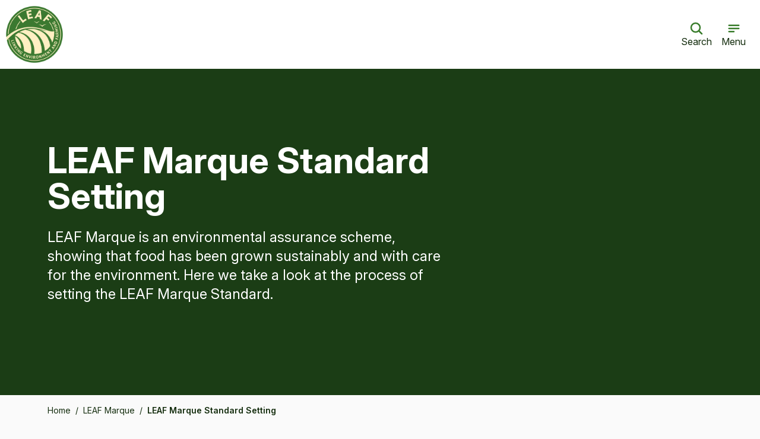

--- FILE ---
content_type: text/html; charset=UTF-8
request_url: https://leaf.eco/leafmarque/standard-setting
body_size: 11390
content:
    <!doctype html>
<html lang="en">
    <head>
        <!-- UP 2b4d5e1049e866cb6870ec4483631a7b -->
        <meta charset="utf-8">
<meta http-equiv="x-ua-compatible" content="ie=edge">
<meta name="viewport" content="width=device-width, initial-scale=1">
        <link rel="apple-touch-icon" sizes="180x180" href="https://leaf.eco/favicon/apple-touch-icon.png">
<link rel="icon" type="image/png" href="https://leaf.eco/favicon/favicon-32x32.png" sizes="32x32">
<link rel="icon" type="image/png" href="https://leaf.eco/favicon/favicon-16x16.png" sizes="16x16">
<link rel="manifest" href="https://leaf.eco/favicon/site.webmanifest">
<link rel="mask-icon" href="https://leaf.eco/favicon/safari-pinned-tab.svg" color="#4a7729">
<meta name="msapplication-TileColor" content="#ffffff">
<meta name="apple-mobile-web-app-title" content="LEAF (Linking Environment and Farming)">
<meta name="application-name" content="LEAF (Linking Environment and Farming)">
<meta name="theme-color" content="#ffffff">
<link rel="preconnect" href="https://fonts.googleapis.com">
<link rel="preconnect" href="https://fonts.gstatic.com" crossorigin>
<link href="https://fonts.googleapis.com/css2?family=Inter:ital,opsz,wght@0,14..32,100..900;1,14..32,100..900&display=swap" rel="stylesheet">
<link rel="stylesheet" href="/build/styles.css?id=3b96c0f3ca0d6eae13d34cfdad672ecf">
<link rel="stylesheet" href="/build/tailwind.css?id=6545873c66147bf81a21c3922e84beb6">
                <script type="text/javascript" src="https://www.gstatic.com/charts/loader.js"></script>
<script type="text/javascript">
/*<![CDATA[*/

    window.google.charts.load('current', {'packages': ['corechart', 'geochart']})

/*]]>*/
</script>
    <title>LEAF Marque Standard Setting | LEAF (Linking Environment and Farming)</title>
<script>window.dataLayer = window.dataLayer || [];
function gtag(){dataLayer.push(arguments)};
gtag('js', new Date());
gtag('config', 'G-GZJBCDM8S3', {'send_page_view': true,'anonymize_ip': false,'link_attribution': false,'allow_display_features': false});
</script><meta name="keywords" content="leaf, marque, environmental, setting, assurance, scheme, showing, food, grown, sustainably, standard, care, process, environment, look">
<meta name="description" content="LEAF Marque is an environmental assurance scheme, showing that food has been grown sustainably and with care for the environment. Here we take a look at the…">
<meta name="referrer" content="no-referrer-when-downgrade">
<meta name="robots" content="all">
<meta content="LinkingEnvironmentAndFarming" property="fb:profile_id">
<meta content="en_GB" property="og:locale">
<meta content="LEAF (Linking Environment and Farming)" property="og:site_name">
<meta content="website" property="og:type">
<meta content="https://leaf.eco/leafmarque/standard-setting" property="og:url">
<meta content="LEAF Marque Standard Setting" property="og:title">
<meta content="LEAF Marque is an environmental assurance scheme, showing that food has been grown sustainably and with care for the environment. Here we take a look at the…" property="og:description">
<meta name="twitter:card" content="summary_large_image">
<meta name="twitter:site" content="@leaf_farming">
<meta name="twitter:creator" content="@leaf_farming">
<meta name="twitter:title" content="LEAF Marque Standard Setting">
<meta name="twitter:description" content="LEAF Marque is an environmental assurance scheme, showing that food has been grown sustainably and with care for the environment. Here we take a look at the…">
<link href="https://leaf.eco/leafmarque/standard-setting" rel="canonical">
<link href="https://leaf.eco/" rel="home">
<link type="text/plain" href="https://leaf.eco/humans.txt" rel="author"></head>
    <body class="default text-leaf-copy bg-neutral-50 text-base font-leaf-copy antialiased"><script async src="https://www.googletagmanager.com/gtag/js?id=G-GZJBCDM8S3"></script>

        <div class="min-h-screen flex flex-col justify-stretch">
            

                            
        
                <div
            x-data="{
                mobileNavOpen: false,
                mobileNavIsSticky: false,
                searchOpen: false,
                activeSlug: null,
                activeSubmenuPairNumber: null,
                back () {
                    if (this.activeSubmenuPairNumber !== null) {
                        this.activeSubmenuPairNumber = null
                    } else {
                        this.activeSlug = null
                    }
                }
            }"
            @scroll.window="mobileNavIsSticky = window.pageYOffset>0"
            @keyup.escape.window="searchOpen = false"
            class="sticky top-0 bg-white bp-leaf-nav:hidden z-50"
            :class="{'shadow-xl':mobileNavIsSticky}"
        >
            <div
                class="w-full flex items-center"
                :class="{ 'hidden': searchOpen }"
            >
                <a class="block p-2" href="https://leaf.eco/">
                    <img class="block" src="/build/img/leaf-logo.webp" alt="LEAF" width="100" height="100" />
                </a>
                <div class="grow">&nbsp;</div>
                <button
                    class="flex flex-col items-center gap-1 py-6 px-2"
                    @click="
                        searchOpen = true;
                        mobileNavOpen = false;
                        $nextTick(() => {
                            $refs.search.focus();
                        });
                    "
                >
                    <svg xmlns="http://www.w3.org/2000/svg" fill="none" viewBox="0 0 24 24" class="w-6">
                        <path stroke="#387C2B" stroke-linecap="round" stroke-linejoin="round" stroke-width="2.5" d="m21 21-5.197-5.197m0 0A7.5 7.5 0 1 0 5.196 5.196a7.5 7.5 0 0 0 10.607 10.607v0Z"/>
                    </svg>
                    <span>
                        Search
                    </span>
                </button>
                <button  @click="mobileNavOpen = ! mobileNavOpen" class="flex flex-col items-center gap-1 pl-2 py-6 pr-6">
                    <svg class="w-6" xmlns="http://www.w3.org/2000/svg" fill="none" viewBox="0 0 24 24">
                        <path stroke="#387C2B" stroke-linecap="round" stroke-linejoin="round" stroke-width="2.5" d="M20.25 6.75H3.75M20.25 12H3.75M12 17.25H3.75"/>
                    </svg>
                    <span>
                        Menu
                    </span>
                </button>
            </div>
            <div class="relative w-full">
                <div
                    x-cloak
                    :class="{ 'hidden': ! searchOpen }"
                >
                    <div class="px-6 pb-6 pt-16">
                        <div class="flex gap-6">
                            <div class="relative grow">
                                <div class="pointer-events-none absolute inset-y-0 left-0 flex items-center pl-3">
                                    <svg xmlns="http://www.w3.org/2000/svg" fill="none" viewBox="0 0 24 24" class="w-6">
                                        <path stroke="#387C2B" stroke-linecap="round" stroke-linejoin="round" stroke-width="2.5" d="m21 21-5.197-5.197m0 0A7.5 7.5 0 1 0 5.196 5.196a7.5 7.5 0 0 0 10.607 10.607v0Z"/>
                                    </svg>
                                </div>
                                <form method="get" action="https://leaf.eco/search" accept-charset="UTF-8">
                                    <input
                                        x-ref="search"
                                        type="text"
                                        placeholder="Search"
                                        class="rounded-full pl-10 py-3 w-full border border-solid placeholder:text-leaf-green border-gray88 focus:outline-none"
                                        type="search"
                                        name="q"
                                        value=""
                                    />
                                </form>
                            </div>
                            <button @click="searchOpen = false" class="text-leaf-green hover:underline">Close</button>
                        </div>
                    </div>
                    <div class="relative w-full" @click="searchOpen = false">
                        <div class="h-screen absolute top-0 left-0 right-0 bg-black z-50 opacity-50"></div>
                    </div>
                </div>
                <div x-cloak :class="{hidden: !mobileNavOpen}" class="bg-white absolute top-0 left-0 right-0 min-h-screen">
                    <button x-show="activeSlug === null" @click="mobileNavOpen = false" class="w-full bg-leaf-green bg-opacity-5 py-4 px-6 flex items-center justify-end gap-2">
                        <svg xmlns="http://www.w3.org/2000/svg" fill="none" viewBox="0 0 24 24" class="w-6">
                            <path stroke="#387C2B" stroke-linecap="round" stroke-linejoin="round" stroke-width="2.5" d="M6 18 18 6M6 6l12 12"/>
                        </svg>
                        <span>
                            Close
                        </span>
                    </button>
                    <button x-show="activeSlug !== null || activeSubmenuPairNumber !== null" @click="back" class="w-full bg-leaf-green bg-opacity-5 py-4 px-6 flex items-center justify-end gap-2">
                        <svg xmlns="http://www.w3.org/2000/svg" fill="none" viewBox="0 0 24 24" class="w-6">
                            <path stroke="#387C2B" stroke-linecap="round" stroke-linejoin="round" stroke-width="2.5" d="M6.75 15.75 3 12m0 0 3.75-3.75M3 12h18"/>
                        </svg>
                        <span>
                            Back
                        </span>
                    </button>
                    <div class="p-6">
                        <ul
                            x-show="activeSlug === null"
                            class="m-0 p-0 space-y-6"
                        >
                                                            <li>
                                    <button
                                        @click="activeSlug = 'about-leaf'"
                                        class="w-full flex items-center gap-1 justify-between font-leaf-header text-xl font-medium"
                                    >
                                        About LEAF
                                        <svg xmlns="http://www.w3.org/2000/svg" fill="none" viewBox="0 0 18 18" class="w-4.5">
                                            <path stroke="#387C2B" stroke-linecap="round" stroke-linejoin="round" stroke-width="2.5" d="M6.188 3.375 11.813 9l-5.626 5.625"/>
                                        </svg>
                                    </button>
                                </li>
                                                            <li>
                                    <button
                                        @click="activeSlug = 'farming'"
                                        class="w-full flex items-center gap-1 justify-between font-leaf-header text-xl font-medium"
                                    >
                                        Sustainable Farming
                                        <svg xmlns="http://www.w3.org/2000/svg" fill="none" viewBox="0 0 18 18" class="w-4.5">
                                            <path stroke="#387C2B" stroke-linecap="round" stroke-linejoin="round" stroke-width="2.5" d="M6.188 3.375 11.813 9l-5.626 5.625"/>
                                        </svg>
                                    </button>
                                </li>
                                                            <li>
                                    <button
                                        @click="activeSlug = 'leafmarque'"
                                        class="w-full flex items-center gap-1 justify-between font-leaf-header text-xl font-medium"
                                    >
                                        LEAF Marque
                                        <svg xmlns="http://www.w3.org/2000/svg" fill="none" viewBox="0 0 18 18" class="w-4.5">
                                            <path stroke="#387C2B" stroke-linecap="round" stroke-linejoin="round" stroke-width="2.5" d="M6.188 3.375 11.813 9l-5.626 5.625"/>
                                        </svg>
                                    </button>
                                </li>
                                                            <li>
                                    <button
                                        @click="activeSlug = 'education'"
                                        class="w-full flex items-center gap-1 justify-between font-leaf-header text-xl font-medium"
                                    >
                                        Education
                                        <svg xmlns="http://www.w3.org/2000/svg" fill="none" viewBox="0 0 18 18" class="w-4.5">
                                            <path stroke="#387C2B" stroke-linecap="round" stroke-linejoin="round" stroke-width="2.5" d="M6.188 3.375 11.813 9l-5.626 5.625"/>
                                        </svg>
                                    </button>
                                </li>
                                                            <li>
                                    <button
                                        @click="activeSlug = 'open-farm-sunday'"
                                        class="w-full flex items-center gap-1 justify-between font-leaf-header text-xl font-medium"
                                    >
                                        Open Farm Sunday
                                        <svg xmlns="http://www.w3.org/2000/svg" fill="none" viewBox="0 0 18 18" class="w-4.5">
                                            <path stroke="#387C2B" stroke-linecap="round" stroke-linejoin="round" stroke-width="2.5" d="M6.188 3.375 11.813 9l-5.626 5.625"/>
                                        </svg>
                                    </button>
                                </li>
                                                            <li>
                                    <button
                                        @click="activeSlug = 'news-and-events'"
                                        class="w-full flex items-center gap-1 justify-between font-leaf-header text-xl font-medium"
                                    >
                                        News &amp; Events
                                        <svg xmlns="http://www.w3.org/2000/svg" fill="none" viewBox="0 0 18 18" class="w-4.5">
                                            <path stroke="#387C2B" stroke-linecap="round" stroke-linejoin="round" stroke-width="2.5" d="M6.188 3.375 11.813 9l-5.626 5.625"/>
                                        </svg>
                                    </button>
                                </li>
                                                    </ul>
                            <hr class="border-concrete mt-6 mb-3">
                            <div>
                               <a
                                    href="https://my.leaf.eco/myleaf/login.eb"
                                    class="block py-3 text-xl font-regular"
                                >
                                    Login
                                </a>
                                <a
                                    href="https://leaf.eco/join-leaf"
                                    class="block py-3 text-xl font-regular"
                                >
                                    Become a member
                                </a>
                            </div>
                                                                                                            <div x-cloak x-show="activeSlug === 'about-leaf'">
                                <ul class="m-0 p-0 space-y-6">
                                                                            <li
                                            :hidden="activeSubmenuPairNumber !== null"
                                            class="text-xl font-leaf-header font-medium"
                                        >
                                                                                            <button
                                                    @click="activeSubmenuPairNumber = 1"
                                                    class="w-full flex items-center gap-1 justify-between font-leaf-header text-xl font-medium"
                                                >
                                                    What We Do
                                                    <svg xmlns="http://www.w3.org/2000/svg" fill="none" viewBox="0 0 18 18" class="w-4.5">
                                                        <path stroke="#387C2B" stroke-linecap="round" stroke-linejoin="round" stroke-width="2.5" d="M6.188 3.375 11.813 9l-5.626 5.625"/>
                                                    </svg>
                                                </button>
                                                                                    </li>
                                                                                    <li :hidden="activeSubmenuPairNumber !== 1">
                                                <a class="text-xl hover:underline" href="https://leaf.eco/about-leaf/what-we-do">What We Do</a>
                                            </li>
                                                                                                                            <li :hidden="activeSubmenuPairNumber !== 1">
                                                <a class="text-xl hover:underline" href="https://leaf.eco/about-leaf/meet-the-team">Meet the team</a>
                                            </li>
                                                                                    <li :hidden="activeSubmenuPairNumber !== 1">
                                                <a class="text-xl hover:underline" href="https://leaf.eco/about-leaf/leaf-governance">Governance</a>
                                            </li>
                                                                                    <li :hidden="activeSubmenuPairNumber !== 1">
                                                <a class="text-xl hover:underline" href="https://leaf.eco/about-leaf/our-story">Our Story</a>
                                            </li>
                                                                                    <li :hidden="activeSubmenuPairNumber !== 1">
                                                <a class="text-xl hover:underline" href="https://leaf.eco/about-leaf/corporate-partners">Corporate Partners</a>
                                            </li>
                                                                                <li
                                            :hidden="activeSubmenuPairNumber !== null"
                                            class="text-xl font-leaf-header font-medium"
                                        >
                                                                                            <button
                                                    @click="activeSubmenuPairNumber = 2"
                                                    class="w-full flex items-center gap-1 justify-between font-leaf-header text-xl font-medium"
                                                >
                                                    Get Involved
                                                    <svg xmlns="http://www.w3.org/2000/svg" fill="none" viewBox="0 0 18 18" class="w-4.5">
                                                        <path stroke="#387C2B" stroke-linecap="round" stroke-linejoin="round" stroke-width="2.5" d="M6.188 3.375 11.813 9l-5.626 5.625"/>
                                                    </svg>
                                                </button>
                                                                                    </li>
                                                                                                                            <li :hidden="activeSubmenuPairNumber !== 2">
                                                <a class="text-xl hover:underline" href="https://leaf.eco/join-leaf">Become a member</a>
                                            </li>
                                                                                    <li :hidden="activeSubmenuPairNumber !== 2">
                                                <a class="text-xl hover:underline" href="https://leaf.eco/donate">Donate</a>
                                            </li>
                                                                                    <li :hidden="activeSubmenuPairNumber !== 2">
                                                <a class="text-xl hover:underline" href="https://leaf.eco/about-leaf/cd-scholarship">The LEAF Caroline Drummond Scholarship</a>
                                            </li>
                                                                                    <li :hidden="activeSubmenuPairNumber !== 2">
                                                <a class="text-xl hover:underline" href="https://leaf.eco/careers">Jobs & Careers</a>
                                            </li>
                                                                                    <li :hidden="activeSubmenuPairNumber !== 2">
                                                <a class="text-xl hover:underline" href="https://leaf.eco/sign-up-to-ebrief">Sign up to our newsletter</a>
                                            </li>
                                                                                    <li :hidden="activeSubmenuPairNumber !== 2">
                                                <a class="text-xl hover:underline" href="https://leaf.eco/contact">Contact us</a>
                                            </li>
                                                                                                                                                                                                                                                                                                                                                                                                                                                                                                                                                                                                                                                                                                    </ul>
                            </div>
                                                                                                            <div x-cloak x-show="activeSlug === 'farming'">
                                <ul class="m-0 p-0 space-y-6">
                                                                            <li
                                            :hidden="activeSubmenuPairNumber !== null"
                                            class="text-xl font-leaf-header font-medium"
                                        >
                                                                                            <button
                                                    @click="activeSubmenuPairNumber = 1"
                                                    class="w-full flex items-center gap-1 justify-between font-leaf-header text-xl font-medium"
                                                >
                                                    About Integrated Farm Management
                                                    <svg xmlns="http://www.w3.org/2000/svg" fill="none" viewBox="0 0 18 18" class="w-4.5">
                                                        <path stroke="#387C2B" stroke-linecap="round" stroke-linejoin="round" stroke-width="2.5" d="M6.188 3.375 11.813 9l-5.626 5.625"/>
                                                    </svg>
                                                </button>
                                                                                    </li>
                                                                                    <li :hidden="activeSubmenuPairNumber !== 1">
                                                <a class="text-xl hover:underline" href="https://leaf.eco/farming/ifm">About Integrated Farm Management</a>
                                            </li>
                                                                                                                            <li :hidden="activeSubmenuPairNumber !== 1">
                                                <a class="text-xl hover:underline" href="https://leaf.eco/farming/leaf-network">Our LEAF Network of Demonstration Farms & Innovation Centres</a>
                                            </li>
                                                                                    <li :hidden="activeSubmenuPairNumber !== 1">
                                                <a class="text-xl hover:underline" href="https://leaf.eco/farming/resources">Resources</a>
                                            </li>
                                                                                    <li :hidden="activeSubmenuPairNumber !== 1">
                                                <a class="text-xl hover:underline" href="https://leaf.eco/farming/review">LEAF Sustainable Farming Review</a>
                                            </li>
                                                                                    <li :hidden="activeSubmenuPairNumber !== 1">
                                                <a class="text-xl hover:underline" href="https://leaf.eco/farming/advisors">LEAF Endorsed Advisors & Consultants</a>
                                            </li>
                                                                                <li
                                            :hidden="activeSubmenuPairNumber !== null"
                                            class="text-xl font-leaf-header font-medium"
                                        >
                                                                                            <button
                                                    @click="activeSubmenuPairNumber = 2"
                                                    class="w-full flex items-center gap-1 justify-between font-leaf-header text-xl font-medium"
                                                >
                                                    Our Projects &amp; Partnerships
                                                    <svg xmlns="http://www.w3.org/2000/svg" fill="none" viewBox="0 0 18 18" class="w-4.5">
                                                        <path stroke="#387C2B" stroke-linecap="round" stroke-linejoin="round" stroke-width="2.5" d="M6.188 3.375 11.813 9l-5.626 5.625"/>
                                                    </svg>
                                                </button>
                                                                                    </li>
                                                                                    <li :hidden="activeSubmenuPairNumber !== 2">
                                                <a class="text-xl hover:underline" href="https://leaf.eco/farming/projects">Our Projects &amp; Partnerships</a>
                                            </li>
                                                                                                                            <li :hidden="activeSubmenuPairNumber !== 2">
                                                <a class="text-xl hover:underline" href="https://leaf.eco/farming/projects/nature-based-solutions">Nature Based Solutions to Climate Change</a>
                                            </li>
                                                                                    <li :hidden="activeSubmenuPairNumber !== 2">
                                                <a class="text-xl hover:underline" href="https://leaf.eco/farming/projects/beacons-of-excellence">Beacons of Excellence</a>
                                            </li>
                                                                                    <li :hidden="activeSubmenuPairNumber !== 2">
                                                <a class="text-xl hover:underline" href="https://www.corteva.co.uk/resilient-and-ready.html">Resilient & Ready</a>
                                            </li>
                                                                                    <li :hidden="activeSubmenuPairNumber !== 2">
                                                <a class="text-xl hover:underline" href="https://leaf.eco/farming/projects/journey-to-net-zero">Accelerating & Demonstrating the Journey to Net-Zero</a>
                                            </li>
                                                                                                                                                                                                                                                                                                                                                                                                                                                                                                                                                                                                                        </ul>
                            </div>
                                                                                                            <div x-cloak x-show="activeSlug === 'leafmarque'">
                                <ul class="m-0 p-0 space-y-6">
                                                                            <li
                                            :hidden="activeSubmenuPairNumber !== null"
                                            class="text-xl font-leaf-header font-medium"
                                        >
                                                                                            <button
                                                    @click="activeSubmenuPairNumber = 1"
                                                    class="w-full flex items-center gap-1 justify-between font-leaf-header text-xl font-medium"
                                                >
                                                    About LEAF Marque
                                                    <svg xmlns="http://www.w3.org/2000/svg" fill="none" viewBox="0 0 18 18" class="w-4.5">
                                                        <path stroke="#387C2B" stroke-linecap="round" stroke-linejoin="round" stroke-width="2.5" d="M6.188 3.375 11.813 9l-5.626 5.625"/>
                                                    </svg>
                                                </button>
                                                                                    </li>
                                                                                    <li :hidden="activeSubmenuPairNumber !== 1">
                                                <a class="text-xl hover:underline" href="https://leaf.eco/leafmarque/about">About LEAF Marque</a>
                                            </li>
                                                                                                                            <li :hidden="activeSubmenuPairNumber !== 1">
                                                <a class="text-xl hover:underline" href="https://leaf.eco/leafmarque/standard">The LEAF Marque Standard</a>
                                            </li>
                                                                                    <li :hidden="activeSubmenuPairNumber !== 1">
                                                <a class="text-xl hover:underline" href="https://leaf.eco/leafmarque/standard-setting">Setting the Standard</a>
                                            </li>
                                                                                    <li :hidden="activeSubmenuPairNumber !== 1">
                                                <a class="text-xl hover:underline" href="https://leaf.eco/leafmarque/impact">Our impact</a>
                                            </li>
                                                                                    <li :hidden="activeSubmenuPairNumber !== 1">
                                                <a class="text-xl hover:underline" href="https://leaf.eco/leafmarque/feedback">Your Feedback</a>
                                            </li>
                                                                                    <li :hidden="activeSubmenuPairNumber !== 1">
                                                <a class="text-xl hover:underline" href="https://leaf.eco/leafmarque/certification-partners">Working with Certification Bodies</a>
                                            </li>
                                                                                    <li :hidden="activeSubmenuPairNumber !== 1">
                                                <a class="text-xl hover:underline" href="https://leaf.eco/leafmarque/equivalence">Benchmarking & Equivalence</a>
                                            </li>
                                                                                <li
                                            :hidden="activeSubmenuPairNumber !== null"
                                            class="text-xl font-leaf-header font-medium"
                                        >
                                                                                            <button
                                                    @click="activeSubmenuPairNumber = 2"
                                                    class="w-full flex items-center gap-1 justify-between font-leaf-header text-xl font-medium"
                                                >
                                                    For Farmers &amp; Growers
                                                    <svg xmlns="http://www.w3.org/2000/svg" fill="none" viewBox="0 0 18 18" class="w-4.5">
                                                        <path stroke="#387C2B" stroke-linecap="round" stroke-linejoin="round" stroke-width="2.5" d="M6.188 3.375 11.813 9l-5.626 5.625"/>
                                                    </svg>
                                                </button>
                                                                                    </li>
                                                                                    <li :hidden="activeSubmenuPairNumber !== 2">
                                                <a class="text-xl hover:underline" href="https://leaf.eco/leafmarque/for-farmers-growers">For Farmers &amp; Growers</a>
                                            </li>
                                                                                                                            <li :hidden="activeSubmenuPairNumber !== 2">
                                                <a class="text-xl hover:underline" href="https://leaf.eco/leafmarque/helpcentre">Farmer & Grower Help Centre</a>
                                            </li>
                                                                                    <li :hidden="activeSubmenuPairNumber !== 2">
                                                <a class="text-xl hover:underline" href="https://leaf.eco/leafmarque/claims-and-labelling">Claims & Labelling</a>
                                            </li>
                                                                                    <li :hidden="activeSubmenuPairNumber !== 2">
                                                <a class="text-xl hover:underline" href="https://leaf.eco/leafmarque/standard/documents">All Documents</a>
                                            </li>
                                                                                    <li :hidden="activeSubmenuPairNumber !== 2">
                                                <a class="text-xl hover:underline" href="https://leaf.eco/leafmarque/news">News & Notices</a>
                                            </li>
                                                                                    <li :hidden="activeSubmenuPairNumber !== 2">
                                                <a class="text-xl hover:underline" href="https://leaf.eco/leafmarque/training">Training</a>
                                            </li>
                                                                                                                                                                                                                                                                                                                                                                                                                                                                                                                                                                                                                                                                                                                                                                                                                                                                                                                                                                                                                                                                                                </ul>
                            </div>
                                                                                                            <div x-cloak x-show="activeSlug === 'education'">
                                <ul class="m-0 p-0 space-y-6">
                                                                            <li
                                            :hidden="activeSubmenuPairNumber !== null"
                                            class="text-xl font-leaf-header font-medium"
                                        >
                                                                                            <button
                                                    @click="activeSubmenuPairNumber = 1"
                                                    class="w-full flex items-center gap-1 justify-between font-leaf-header text-xl font-medium"
                                                >
                                                    About LEAF Education
                                                    <svg xmlns="http://www.w3.org/2000/svg" fill="none" viewBox="0 0 18 18" class="w-4.5">
                                                        <path stroke="#387C2B" stroke-linecap="round" stroke-linejoin="round" stroke-width="2.5" d="M6.188 3.375 11.813 9l-5.626 5.625"/>
                                                    </svg>
                                                </button>
                                                                                    </li>
                                                                                    <li :hidden="activeSubmenuPairNumber !== 1">
                                                <a class="text-xl hover:underline" href="https://leaf.eco/education/leaf-education">About LEAF Education</a>
                                            </li>
                                                                                                                            <li :hidden="activeSubmenuPairNumber !== 1">
                                                <a class="text-xl hover:underline" href="https://leaf.eco/education/our-impact">Our Impact</a>
                                            </li>
                                                                                    <li :hidden="activeSubmenuPairNumber !== 1">
                                                <a class="text-xl hover:underline" href="https://leaf.eco/education/research">Our Research</a>
                                            </li>
                                                                                    <li :hidden="activeSubmenuPairNumber !== 1">
                                                <a class="text-xl hover:underline" href="https://leaf.eco/education/contact-us">Find your local Education Specialist</a>
                                            </li>
                                                                                <li
                                            :hidden="activeSubmenuPairNumber !== null"
                                            class="text-xl font-leaf-header font-medium"
                                        >
                                                                                            <button
                                                    @click="activeSubmenuPairNumber = 2"
                                                    class="w-full flex items-center gap-1 justify-between font-leaf-header text-xl font-medium"
                                                >
                                                    Get Involved
                                                    <svg xmlns="http://www.w3.org/2000/svg" fill="none" viewBox="0 0 18 18" class="w-4.5">
                                                        <path stroke="#387C2B" stroke-linecap="round" stroke-linejoin="round" stroke-width="2.5" d="M6.188 3.375 11.813 9l-5.626 5.625"/>
                                                    </svg>
                                                </button>
                                                                                    </li>
                                                                                    <li :hidden="activeSubmenuPairNumber !== 2">
                                                <a class="text-xl hover:underline" href="https://leaf.eco/get-involved">Get Involved</a>
                                            </li>
                                                                                                                            <li :hidden="activeSubmenuPairNumber !== 2">
                                                <a class="text-xl hover:underline" href="https://leaf.eco/education/for-teachers">Teachers & Educators</a>
                                            </li>
                                                                                    <li :hidden="activeSubmenuPairNumber !== 2">
                                                <a class="text-xl hover:underline" href="https://leaf.eco/education/for-farmers">Farmers & Businesses</a>
                                            </li>
                                                                                    <li :hidden="activeSubmenuPairNumber !== 2">
                                                <a class="text-xl hover:underline" href="https://leaf.eco/education/for-farmers/training">Accredited Training for Farmers</a>
                                            </li>
                                                                                    <li :hidden="activeSubmenuPairNumber !== 2">
                                                <a class="text-xl hover:underline" href="https://www.countrysideclassroom.org.uk/">Classroom Resources</a>
                                            </li>
                                                                                                                                                                                                                                                                                                                                                                                                                                                                                                                                                                                                                                                                                                                                                                                                                                                                                                                                        </ul>
                            </div>
                                                                                                            <div x-cloak x-show="activeSlug === 'open-farm-sunday'">
                                <ul class="m-0 p-0 space-y-6">
                                                                            <li
                                            :hidden="activeSubmenuPairNumber !== null"
                                            class="text-xl font-leaf-header font-medium"
                                        >
                                                                                            <button
                                                    @click="activeSubmenuPairNumber = 1"
                                                    class="w-full flex items-center gap-1 justify-between font-leaf-header text-xl font-medium"
                                                >
                                                    About Open Farm Sunday
                                                    <svg xmlns="http://www.w3.org/2000/svg" fill="none" viewBox="0 0 18 18" class="w-4.5">
                                                        <path stroke="#387C2B" stroke-linecap="round" stroke-linejoin="round" stroke-width="2.5" d="M6.188 3.375 11.813 9l-5.626 5.625"/>
                                                    </svg>
                                                </button>
                                                                                    </li>
                                                                                    <li :hidden="activeSubmenuPairNumber !== 1">
                                                <a class="text-xl hover:underline" href="https://farmsunday.org/">About Open Farm Sunday</a>
                                            </li>
                                                                                                                            <li :hidden="activeSubmenuPairNumber !== 1">
                                                <a class="text-xl hover:underline" href="https://farmsunday.org/open-my-farm">Open my farm</a>
                                            </li>
                                                                                    <li :hidden="activeSubmenuPairNumber !== 1">
                                                <a class="text-xl hover:underline" href="https://farmsunday.org/visit-a-farm">Visit a farm</a>
                                            </li>
                                                                                    <li :hidden="activeSubmenuPairNumber !== 1">
                                                <a class="text-xl hover:underline" href="https://issuu.com/linking-environment-and-farming/docs/open_farm_sunday_2025_impact_report?fr=sOWZmYjg3NDI1MDA">Our impact</a>
                                            </li>
                                                                                    <li :hidden="activeSubmenuPairNumber !== 1">
                                                <a class="text-xl hover:underline" href="https://farmsunday.org/open-my-farm/top-tips-and-training">Farmer webinars & workshops</a>
                                            </li>
                                                                                <li
                                            :hidden="activeSubmenuPairNumber !== null"
                                            class="text-xl font-leaf-header font-medium"
                                        >
                                                                                            <button
                                                    @click="activeSubmenuPairNumber = 2"
                                                    class="w-full flex items-center gap-1 justify-between font-leaf-header text-xl font-medium"
                                                >
                                                    
                                                    <svg xmlns="http://www.w3.org/2000/svg" fill="none" viewBox="0 0 18 18" class="w-4.5">
                                                        <path stroke="#387C2B" stroke-linecap="round" stroke-linejoin="round" stroke-width="2.5" d="M6.188 3.375 11.813 9l-5.626 5.625"/>
                                                    </svg>
                                                </button>
                                                                                    </li>
                                                                                                                                                                                        </ul>
                            </div>
                                                                                                            <div x-cloak x-show="activeSlug === 'news-and-events'">
                                <ul class="m-0 p-0 space-y-6">
                                                                                                                                                            <li x-show="activeSubmenuPairNumber === null">
                                                                                                                                                    <a class="font-leaf-copy text-xl hover:underline" href="https://leaf.eco/news-and-events/news-and-updates">
                                                        News &amp; Updates
                                                    </a>
                                                                                            </li>
                                                                                                                                                                <li x-show="activeSubmenuPairNumber === null">
                                                                                                                                                    <a class="font-leaf-copy text-xl hover:underline" href="https://leaf.eco/news-and-events/events">
                                                        Events
                                                    </a>
                                                                                            </li>
                                                                                                                                                                <li x-show="activeSubmenuPairNumber === null">
                                                                                                                                                    <a class="font-leaf-copy text-xl hover:underline" href="https://leaf.eco/news-and-events/podcasts">
                                                        Podcasts
                                                    </a>
                                                                                            </li>
                                                                                                                                                                <li x-show="activeSubmenuPairNumber === null">
                                                                                                                                                    <a class="font-leaf-copy text-xl hover:underline" href="https://leaf.eco/news-and-events/find-us-on-social-media">
                                                        Find us on social media
                                                    </a>
                                                                                            </li>
                                                                                                                                                                <li x-show="activeSubmenuPairNumber === null">
                                                                                                                                                    <a class="font-leaf-copy text-xl hover:underline" href="https://www.youtube.com/channel/UC4jkb0QB8mAvy18UNgd7AhQ"  target="">
                                                        View our latest videos
                                                    </a>
                                                                                            </li>
                                                                                                            </ul>
                            </div>
                                            </div>
                </div>
            </div>
        </div>

                <div id="top-bar" class="hidden bp-leaf-nav:block">
            <div class="py-6 px-16 border-solid border-0 border-b border-gray88">
                <div class="flex justify-between items-center h-[57px]">
                    <a class="flex items-center gap-2.5" href="https://leaf.eco/">
                        <img src="/build/img/leaf-logo.webp" alt="LEAF" width="100" height="100" />
                        <span class="text-leaf-green font-medium">LINKING ENVIRONMENT AND FARMING</span>
                    </a>
                    <div>
                        <a
                            class="font-leaf-header font-medium text-leaf-green"
                            href="https://my.leaf.eco/myleaf/login.eb"
                            target="_blank"
                        >
                            Login
                        </a>
                        <span class="text-gray88 mx-6">|</span>
                        <a
                            class="font-leaf-header font-semibold bg-leaf-green hover:bg-leaf-green-dark text-white rounded-lg leading-none py-2.5 px-3"
                            href="https://leaf.eco/join-leaf"
                        >
                            Become a member
                        </a>
                    </div>
                </div>
            </div>
        </div>
        <div
            x-data="{navIsSticky: false}"
            @scroll.window="navIsSticky = window.pageYOffset>0"
            class="bg-white sticky top-0 z-10 hidden bp-leaf-nav:block"
            :class="{'shadow-lg':navIsSticky}"
        >
            <div class="px-16 flex items-center justify-between gap-5 relative">
                <nav class="grow">
                    <ul
                        class="m-0 p-0 flex gap-10 items-center"
                        x-data="{
                            activeSlug: null,
                            toggle(slug) { this.activeSlug = this.activeSlug === slug ? null : slug },
                        }"
                        @keyup.escape.window="activeSlug = null"
                        @click.outside="activeSlug = null"
                    >
                                                                                                            <li class="text-lg font-leaf-header">
                                <button
                                    @click="toggle('about-leaf')"
                                    class="whitespace-nowrap py-8 border-solid border-0 border-b-3 border-t-3 border-t-transparent border-transparent hover:underline focus:underline data-class-about-leaf "
                                    :class="activeSlug === 'about-leaf' ? 'border-b-leaf-green font-bold text-leaf-green' : 'border-b-transparent'"
                                    x-init="$el.classList.remove('border-transparent')"
                                >
                                    About LEAF
                                </button>
                                <div
                                    x-cloak
                                    x-show="activeSlug === 'about-leaf'"
                                    class="absolute top-full left-16 right-16 bg-white p-10 border-solid border-0 border-t border-gray88 shadow-lg"
                                >
                                                                            <div class="inline-grid grid-cols-3-auto auto-rows-min gap-y-4 gap-x-16">
                                            <ul class="m-0 p-0 space-y-4">
                                                <li>
                                                    <strong>
                                                                                                                    <a class="hover:underline" href="https://leaf.eco/about-leaf/what-we-do">What We Do</a>
                                                                                                            </strong>
                                                </li>
                                                                                                    <li>
                                                        <a class="hover:underline" href="https://leaf.eco/about-leaf/meet-the-team">Meet the team</a>
                                                    </li>
                                                                                                    <li>
                                                        <a class="hover:underline" href="https://leaf.eco/about-leaf/leaf-governance">Governance</a>
                                                    </li>
                                                                                                    <li>
                                                        <a class="hover:underline" href="https://leaf.eco/about-leaf/our-story">Our Story</a>
                                                    </li>
                                                                                                    <li>
                                                        <a class="hover:underline" href="https://leaf.eco/about-leaf/corporate-partners">Corporate Partners</a>
                                                    </li>
                                                                                            </ul>

                                                                                            <ul class="m-0 p-0 space-y-4">
                                                    <li>
                                                        <strong>
                                                                                                                            <span>Get Involved</span>
                                                                                                                    </strong>
                                                    </li>
                                                                                                            <li>
                                                            <a class="hover:underline" href="https://leaf.eco/join-leaf">Become a member</a>
                                                        </li>
                                                                                                            <li>
                                                            <a class="hover:underline" href="https://leaf.eco/donate">Donate</a>
                                                        </li>
                                                                                                            <li>
                                                            <a class="hover:underline" href="https://leaf.eco/about-leaf/cd-scholarship">The LEAF Caroline Drummond Scholarship</a>
                                                        </li>
                                                                                                            <li>
                                                            <a class="hover:underline" href="https://leaf.eco/careers">Jobs & Careers</a>
                                                        </li>
                                                                                                            <li>
                                                            <a class="hover:underline" href="https://leaf.eco/sign-up-to-ebrief">Sign up to our newsletter</a>
                                                        </li>
                                                                                                            <li>
                                                            <a class="hover:underline" href="https://leaf.eco/contact">Contact us</a>
                                                        </li>
                                                                                                    </ul>
                                                                                                                                                                                                        <ul class="m-0 p-0 space-y-4">
                                                                                                                                                                                                                                                                                                                                                                                                                                                                                                                                                                                                                                                                                                                                                        </ul>
                                                                            </div>
                                                                    </div>
                            </li>
                                                                                                            <li class="text-lg font-leaf-header">
                                <button
                                    @click="toggle('farming')"
                                    class="whitespace-nowrap py-8 border-solid border-0 border-b-3 border-t-3 border-t-transparent border-transparent hover:underline focus:underline data-class-farming "
                                    :class="activeSlug === 'farming' ? 'border-b-leaf-green font-bold text-leaf-green' : 'border-b-transparent'"
                                    x-init="$el.classList.remove('border-transparent')"
                                >
                                    Sustainable Farming
                                </button>
                                <div
                                    x-cloak
                                    x-show="activeSlug === 'farming'"
                                    class="absolute top-full left-16 right-16 bg-white p-10 border-solid border-0 border-t border-gray88 shadow-lg"
                                >
                                                                            <div class="inline-grid grid-cols-3-auto auto-rows-min gap-y-4 gap-x-16">
                                            <ul class="m-0 p-0 space-y-4">
                                                <li>
                                                    <strong>
                                                                                                                    <a class="hover:underline" href="https://leaf.eco/farming/ifm">About Integrated Farm Management</a>
                                                                                                            </strong>
                                                </li>
                                                                                                    <li>
                                                        <a class="hover:underline" href="https://leaf.eco/farming/leaf-network">Our LEAF Network of Demonstration Farms & Innovation Centres</a>
                                                    </li>
                                                                                                    <li>
                                                        <a class="hover:underline" href="https://leaf.eco/farming/resources">Resources</a>
                                                    </li>
                                                                                                    <li>
                                                        <a class="hover:underline" href="https://leaf.eco/farming/review">LEAF Sustainable Farming Review</a>
                                                    </li>
                                                                                                    <li>
                                                        <a class="hover:underline" href="https://leaf.eco/farming/advisors">LEAF Endorsed Advisors & Consultants</a>
                                                    </li>
                                                                                            </ul>

                                                                                            <ul class="m-0 p-0 space-y-4">
                                                    <li>
                                                        <strong>
                                                                                                                            <a class="hover:underline" href="https://leaf.eco/farming/projects">Our Projects &amp; Partnerships</a>
                                                                                                                    </strong>
                                                    </li>
                                                                                                            <li>
                                                            <a class="hover:underline" href="https://leaf.eco/farming/projects/nature-based-solutions">Nature Based Solutions to Climate Change</a>
                                                        </li>
                                                                                                            <li>
                                                            <a class="hover:underline" href="https://leaf.eco/farming/projects/beacons-of-excellence">Beacons of Excellence</a>
                                                        </li>
                                                                                                            <li>
                                                            <a class="hover:underline" href="https://www.corteva.co.uk/resilient-and-ready.html">Resilient & Ready</a>
                                                        </li>
                                                                                                            <li>
                                                            <a class="hover:underline" href="https://leaf.eco/farming/projects/journey-to-net-zero">Accelerating & Demonstrating the Journey to Net-Zero</a>
                                                        </li>
                                                                                                    </ul>
                                                                                                                                                                                                        <ul class="m-0 p-0 space-y-4">
                                                                                                                                                                                                                                                                                                                                                                                                                                                                                                                                                                                                                                                            </ul>
                                                                            </div>
                                                                    </div>
                            </li>
                                                                                                            <li class="text-lg font-leaf-header">
                                <button
                                    @click="toggle('leafmarque')"
                                    class="whitespace-nowrap py-8 border-solid border-0 border-b-3 border-t-3 border-t-transparent border-transparent hover:underline focus:underline  text-leaf-green font-bold "
                                    :class="activeSlug === 'leafmarque' ? 'border-b-leaf-green font-bold text-leaf-green' : 'border-b-transparent'"
                                    x-init="$el.classList.remove('border-transparent')"
                                >
                                    LEAF Marque
                                </button>
                                <div
                                    x-cloak
                                    x-show="activeSlug === 'leafmarque'"
                                    class="absolute top-full left-16 right-16 bg-white p-10 border-solid border-0 border-t border-gray88 shadow-lg"
                                >
                                                                            <div class="inline-grid grid-cols-3-auto auto-rows-min gap-y-4 gap-x-16">
                                            <ul class="m-0 p-0 space-y-4">
                                                <li>
                                                    <strong>
                                                                                                                    <a class="hover:underline" href="https://leaf.eco/leafmarque/about">About LEAF Marque</a>
                                                                                                            </strong>
                                                </li>
                                                                                                    <li>
                                                        <a class="hover:underline" href="https://leaf.eco/leafmarque/standard">The LEAF Marque Standard</a>
                                                    </li>
                                                                                                    <li>
                                                        <a class="hover:underline" href="https://leaf.eco/leafmarque/standard-setting">Setting the Standard</a>
                                                    </li>
                                                                                                    <li>
                                                        <a class="hover:underline" href="https://leaf.eco/leafmarque/impact">Our impact</a>
                                                    </li>
                                                                                                    <li>
                                                        <a class="hover:underline" href="https://leaf.eco/leafmarque/feedback">Your Feedback</a>
                                                    </li>
                                                                                                    <li>
                                                        <a class="hover:underline" href="https://leaf.eco/leafmarque/certification-partners">Working with Certification Bodies</a>
                                                    </li>
                                                                                                    <li>
                                                        <a class="hover:underline" href="https://leaf.eco/leafmarque/equivalence">Benchmarking & Equivalence</a>
                                                    </li>
                                                                                            </ul>

                                                                                            <ul class="m-0 p-0 space-y-4">
                                                    <li>
                                                        <strong>
                                                                                                                            <a class="hover:underline" href="https://leaf.eco/leafmarque/for-farmers-growers">For Farmers &amp; Growers</a>
                                                                                                                    </strong>
                                                    </li>
                                                                                                            <li>
                                                            <a class="hover:underline" href="https://leaf.eco/leafmarque/helpcentre">Farmer & Grower Help Centre</a>
                                                        </li>
                                                                                                            <li>
                                                            <a class="hover:underline" href="https://leaf.eco/leafmarque/claims-and-labelling">Claims & Labelling</a>
                                                        </li>
                                                                                                            <li>
                                                            <a class="hover:underline" href="https://leaf.eco/leafmarque/standard/documents">All Documents</a>
                                                        </li>
                                                                                                            <li>
                                                            <a class="hover:underline" href="https://leaf.eco/leafmarque/news">News & Notices</a>
                                                        </li>
                                                                                                            <li>
                                                            <a class="hover:underline" href="https://leaf.eco/leafmarque/training">Training</a>
                                                        </li>
                                                                                                    </ul>
                                                                                                                                                                                                        <ul class="m-0 p-0 space-y-4">
                                                                                                                                                                                                                                                                                                                                                                                                                                                                                                                                                                                                                                                                                                                                                                                                                                                                                                                                                                                                                                                                                                                                                                                                                                    </ul>
                                                                            </div>
                                                                    </div>
                            </li>
                                                                                                            <li class="text-lg font-leaf-header">
                                <button
                                    @click="toggle('education')"
                                    class="whitespace-nowrap py-8 border-solid border-0 border-b-3 border-t-3 border-t-transparent border-transparent hover:underline focus:underline data-class-education "
                                    :class="activeSlug === 'education' ? 'border-b-leaf-green font-bold text-leaf-green' : 'border-b-transparent'"
                                    x-init="$el.classList.remove('border-transparent')"
                                >
                                    Education
                                </button>
                                <div
                                    x-cloak
                                    x-show="activeSlug === 'education'"
                                    class="absolute top-full left-16 right-16 bg-white p-10 border-solid border-0 border-t border-gray88 shadow-lg"
                                >
                                                                            <div class="inline-grid grid-cols-3-auto auto-rows-min gap-y-4 gap-x-16">
                                            <ul class="m-0 p-0 space-y-4">
                                                <li>
                                                    <strong>
                                                                                                                    <a class="hover:underline" href="https://leaf.eco/education/leaf-education">About LEAF Education</a>
                                                                                                            </strong>
                                                </li>
                                                                                                    <li>
                                                        <a class="hover:underline" href="https://leaf.eco/education/our-impact">Our Impact</a>
                                                    </li>
                                                                                                    <li>
                                                        <a class="hover:underline" href="https://leaf.eco/education/research">Our Research</a>
                                                    </li>
                                                                                                    <li>
                                                        <a class="hover:underline" href="https://leaf.eco/education/contact-us">Find your local Education Specialist</a>
                                                    </li>
                                                                                            </ul>

                                                                                            <ul class="m-0 p-0 space-y-4">
                                                    <li>
                                                        <strong>
                                                                                                                            <a class="hover:underline" href="https://leaf.eco/get-involved">Get Involved</a>
                                                                                                                    </strong>
                                                    </li>
                                                                                                            <li>
                                                            <a class="hover:underline" href="https://leaf.eco/education/for-teachers">Teachers & Educators</a>
                                                        </li>
                                                                                                            <li>
                                                            <a class="hover:underline" href="https://leaf.eco/education/for-farmers">Farmers & Businesses</a>
                                                        </li>
                                                                                                            <li>
                                                            <a class="hover:underline" href="https://leaf.eco/education/for-farmers/training">Accredited Training for Farmers</a>
                                                        </li>
                                                                                                            <li>
                                                            <a class="hover:underline" href="https://www.countrysideclassroom.org.uk/">Classroom Resources</a>
                                                        </li>
                                                                                                    </ul>
                                                                                                                                                                                                        <ul class="m-0 p-0 space-y-4">
                                                                                                                                                                                                                                                                                                                                                                                                                                                                                                                                                                                                                                                                                                                                                                                                                                                                                                                                                                                                                                            </ul>
                                                                            </div>
                                                                    </div>
                            </li>
                                                                                                            <li class="text-lg font-leaf-header">
                                <button
                                    @click="toggle('open-farm-sunday')"
                                    class="whitespace-nowrap py-8 border-solid border-0 border-b-3 border-t-3 border-t-transparent border-transparent hover:underline focus:underline data-class-open-farm-sunday "
                                    :class="activeSlug === 'open-farm-sunday' ? 'border-b-leaf-green font-bold text-leaf-green' : 'border-b-transparent'"
                                    x-init="$el.classList.remove('border-transparent')"
                                >
                                    Open Farm Sunday
                                </button>
                                <div
                                    x-cloak
                                    x-show="activeSlug === 'open-farm-sunday'"
                                    class="absolute top-full left-16 right-16 bg-white p-10 border-solid border-0 border-t border-gray88 shadow-lg"
                                >
                                                                            <div class="inline-grid grid-cols-3-auto auto-rows-min gap-y-4 gap-x-16">
                                            <ul class="m-0 p-0 space-y-4">
                                                <li>
                                                    <strong>
                                                                                                                    <a class="hover:underline" href="https://farmsunday.org/">About Open Farm Sunday</a>
                                                                                                            </strong>
                                                </li>
                                                                                                    <li>
                                                        <a class="hover:underline" href="https://farmsunday.org/open-my-farm">Open my farm</a>
                                                    </li>
                                                                                                    <li>
                                                        <a class="hover:underline" href="https://farmsunday.org/visit-a-farm">Visit a farm</a>
                                                    </li>
                                                                                                    <li>
                                                        <a class="hover:underline" href="https://issuu.com/linking-environment-and-farming/docs/open_farm_sunday_2025_impact_report?fr=sOWZmYjg3NDI1MDA">Our impact</a>
                                                    </li>
                                                                                                    <li>
                                                        <a class="hover:underline" href="https://farmsunday.org/open-my-farm/top-tips-and-training">Farmer webinars & workshops</a>
                                                    </li>
                                                                                            </ul>

                                                                                                                                                                                                        <ul class="m-0 p-0 space-y-4">
                                                                                    </ul>
                                                                            </div>
                                                                    </div>
                            </li>
                                                                                                            <li class="text-lg font-leaf-header">
                                <button
                                    @click="toggle('news-and-events')"
                                    class="whitespace-nowrap py-8 border-solid border-0 border-b-3 border-t-3 border-t-transparent border-transparent hover:underline focus:underline data-class-news-and-events "
                                    :class="activeSlug === 'news-and-events' ? 'border-b-leaf-green font-bold text-leaf-green' : 'border-b-transparent'"
                                    x-init="$el.classList.remove('border-transparent')"
                                >
                                    News &amp; Events
                                </button>
                                <div
                                    x-cloak
                                    x-show="activeSlug === 'news-and-events'"
                                    class="absolute top-full left-16 right-16 bg-white p-10 border-solid border-0 border-t border-gray88 shadow-lg"
                                >
                                                                                                                                                                                                                                                                                                                                                                                        <ul class="m-0 p-0 gap-y-4 gap-x-16 inline-grid auto-rows-min grid-cols-2-auto">
                                                                                                                                                <li class="block">
                                                                                                                                                                            <a class="font-leaf-copy hover:underline data-class-news-and-events-news-and-updates " href="https://leaf.eco/news-and-events/news-and-updates">
                                                                News &amp; Updates
                                                            </a>
                                                                                                            </li>
                                                                                                                                                                                                <li class="block">
                                                                                                                                                                            <a class="font-leaf-copy hover:underline data-class-news-and-events-events " href="https://leaf.eco/news-and-events/events">
                                                                Events
                                                            </a>
                                                                                                            </li>
                                                                                                                                                                                                <li class="block">
                                                                                                                                                                            <a class="font-leaf-copy hover:underline data-class-news-and-events-podcasts " href="https://leaf.eco/news-and-events/podcasts">
                                                                Podcasts
                                                            </a>
                                                                                                            </li>
                                                                                                                                                                                                <li class="block">
                                                                                                                                                                            <a class="font-leaf-copy hover:underline data-class-news-and-events-find-us-on-social-media " href="https://leaf.eco/news-and-events/find-us-on-social-media">
                                                                Find us on social media
                                                            </a>
                                                                                                            </li>
                                                                                                                                                                                                <li class="block">
                                                                                                                                                                            <a class="font-leaf-copy hover:underline data-class-news-and-events-view-our-latest-videos " href="https://www.youtube.com/channel/UC4jkb0QB8mAvy18UNgd7AhQ"  target="">
                                                                View our latest videos
                                                            </a>
                                                                                                            </li>
                                                                                                                                    </ul>
                                                                    </div>
                            </li>
                                                <li
                            class="grow"
                            x-data="{ open: false }"
                            @keyup.escape.window="open = false"
                            @click.outside="open = false"
                        >
                            <button
                                class="block"
                                @click="
                                    open = !open;
                                    if (open) {
                                        $nextTick(() => {
                                            $refs.search.focus();
                                        });
                                    }
                                "
                                x-show="! open"
                            >
                                <svg xmlns="http://www.w3.org/2000/svg" fill="none" viewBox="0 0 24 24" class="w-6 relative top-[2px] left-1">
                                    <path stroke="#387C2B" stroke-linecap="round" stroke-linejoin="round" stroke-width="2.5" d="m21 21-5.197-5.197m0 0A7.5 7.5 0 1 0 5.196 5.196a7.5 7.5 0 0 0 10.607 10.607v0Z"/>
                                </svg>
                            </button>
                            <div
                                class="relative -left-2"
                                :class="{ 'hidden': ! open }"
                                x-cloak
                            >
                                <div class="pointer-events-none absolute inset-y-0 left-0 flex items-center pl-3">
                                    <svg xmlns="http://www.w3.org/2000/svg" fill="none" viewBox="0 0 24 24" class="w-6">
                                        <path stroke="#387C2B" stroke-linecap="round" stroke-linejoin="round" stroke-width="2.5" d="m21 21-5.197-5.197m0 0A7.5 7.5 0 1 0 5.196 5.196a7.5 7.5 0 0 0 10.607 10.607v0Z"/>
                                    </svg>
                                </div>
                                <form method="get" action="https://leaf.eco/search" accept-charset="UTF-8">
                                    <input
                                        x-ref="search"
                                        type="text"
                                        placeholder="Search"
                                        class="rounded-full pl-10 py-3 w-full max-w-lg border border-solid placeholder:text-leaf-green border-gray88 focus:outline-none"
                                        type="search"
                                        name="q"
                                        value=""
                                    />
                                </form>
                            </div>
                        </li>
                    </ul>
                </nav>
                <div id="google_translate_element"></div>
            </div>
        </div>
        <script type="text/javascript">
            async function googleTranslateElementInit() {
                try {
                    new google.translate.TranslateElement({
                        pageLanguage: 'en',
                        layout: google.translate.TranslateElement.InlineLayout.SIMPLE,
                        autoDisplay: false
                    }, 'google_translate_element');
                    const logo = document.querySelector('.goog-te-gadget-icon');
                    logo.remove();
                                        const simple = document.querySelector('.goog-te-gadget-simple');
                    simple.classList.add('!border-gray88', '!px-2', '!py-1.5', 'rounded-md');
                    await new Promise(resolve => setTimeout(resolve, 100));
                    const linkInner = '<span class="mr-2">Language</span><svg class="w-3.5" xmlns="http://www.w3.org/2000/svg" fill="none" viewBox="0 0 14 8"><path stroke="#497B36" stroke-linecap="round" stroke-linejoin="round" stroke-width="1.5" d="M12.63 1.19 7 6.8 1.37 1.2"/></svg>';
                    simple.children.item(0).children.item(0).innerHTML = linkInner;
                } catch (e) {
                    console.log(e);
                }
            }
        </script>
        <script type="text/javascript" src="https://translate.google.com/translate_a/element.js?cb=googleTranslateElementInit"></script>

    
                        <div class="grow">
                                
    
                
    
<div class="header-wrap bg-leaf-green-dark overflow-hidden">
            <div class="absolute inset-0 bg-cover" style="background-image: url(&#039;https://res.cloudinary.com/leaf-corporate/image/fetch/q_auto,fl_progressive,w_1,ar_3.84,c_crop,g_xy_center,x_0.5,y_0.5/w_1920/https://s3-eu-west-1.amazonaws.com/leaf-website/header-images/AdobeStock_326808866.jpeg?Fv=1763121855&#039;);">
            <div class="scroll-to-content">
                <span class="scroll-to-content-icon"><svg xmlns="http://www.w3.org/2000/svg" role="img"><use xlink:href="#icon-LEAF-ICONS-FINAL_FILTER-ARROW"></use></svg></span>
            </div>
        </div>
        <div class="absolute inset-0 header-overlay"></div>
    <div class="container">
        <div class="header-copy min-h-[400px] xl:min-h-[550px] w-full max-w-2xl flex flex-col justify-center items-start relative py-10 xl:py-24">
            
            

                            <h1 class="text-5xl lg:text-6xl font-leaf-header font-bold mb-6 break-words max-w-full">
                                            LEAF Marque Standard Setting
                                                        </h1>
            
            
                                        
                            <p class="text-2xl text-white">LEAF Marque is an environmental assurance scheme, showing that food has been grown sustainably and with care for the environment. Here we take a look at the process of setting the LEAF Marque Standard.</p>
                                                        </div>
    </div>
</div>
<div id="contentStarts" style="display: block;"></div>
                <div class="container pt-4 mb-4 text-sm space-x-1">
    <a class="text-darkgrey" href="/">Home</a>
    <span class="text-darkgrey">/</span>
            <a class="text-darkgrey" href="https://leaf.eco/leafmarque">LEAF Marque</a>
        <span class="text-darkgrey">/</span>
        <span class="font-semibold">LEAF Marque Standard Setting</span>
</div>            
                            <section class="component container article">
    <h1><strong>Your Feedback</strong></h1><p class="intro">Stakeholder engagement is a core part of LEAF Marque and we welcome feedback from all stakeholders on all areas including the LEAF Marque Standard, the Standard Setting Procedure and our Public Consultation Approach. If you have questions, feedback or suggestions about the LEAF Marque Standard, Standard Setting Procedure or Public Consultation Approach, please email <a href="/cdn-cgi/l/email-protection#87eee9e1e8c7ebe2e6e1eae6f5f6f2e2a9e4e8ea"><span><span class="__cf_email__" data-cfemail="dab3b4bcb59ab6bfbbbcb7bba8abafbff4b9b5b7">[email&#160;protected]</span></span></a>.</p><p class="intro">&nbsp;</p><h2 class="text--grey"><strong>Version 17.0</strong></h2><p>Every few years we review the LEAF Marque Standard to ensure it remains relevant. As industry practices and scientific understanding evolve over time, so our Standard needs to evolve too. Our Standard review is public and consistent with best practice codes and guidelines provided by <strong>ISEAL</strong>. It engages our members and stakeholders including academics, fellow NGO's, government, industry and members of the public throughout the process.</p><p><strong>Read our </strong><a href="https://s3-eu-west-1.amazonaws.com/leaf-website/LEAF-Marque-Standard-v17.0-Public-Consultation-Synopsis.pdf"><strong>Public Consultation Synopsis for v17.0</strong></a><strong>.</strong></p><p>LEAF Marque welcomes comments on the LEAF Marque Standard at any time and uses this to inform the development of the LEAF Marque Standard. Please feel free to contact us by emailing <a href="/cdn-cgi/l/email-protection#96fff8f0f9d6faf3f7f0fbf7e4e7e3f3b8f5f9fb"><span class="__cf_email__" data-cfemail="e980878f86a9858c888f84889b989c8cc78a8684">[email&#160;protected]</span></a>.</p><p>&nbsp;</p><p class="intro">For more information on standard setting, view the documents below:</p><p class="check-list"><a href="https://s3-eu-west-1.amazonaws.com/leaf-website/Standard-Setting-Procedure-V7.pdf">LEAF Marque Standard Setting Procedure v7.0</a></p><p class="check-list"><a href="https://s3-eu-west-1.amazonaws.com/leaf-website/LEAF-Marque-Standard-Terms-of-Reference-v6.0.pdf">LEAF Marque Standard Terms of Reference v6.0</a><br>&nbsp;</p><p>&nbsp;</p><p><i>To reduce environmental impacts LEAF Marque documents are primarily available electronically. Hard copies of the LEAF Marque Standard (including previous versions) and other related materials are available on request at a reasonable handling fee: please contact </i><a href="/cdn-cgi/l/email-protection#43262f2f266d352631202c266e242a21302c2d032f2622256d26202c"><i><span class="__cf_email__" data-cfemail="f09192999791999cde989f9c9d919eb09c959196de95939f">[email&#160;protected]</span></i></a><i>.</i></p>
</section>
            
                
                
    
                
                
    
                            </div>
            <footer>
    <div class="container component footer-component">
        <div class="footer-contact-nav-wrap">
            <div class="footer-contact">
                <ul class="footer-contact-details">
                    <li>t: +44 (0)247 6413 911</li>
                    <li>e: <a href="/cdn-cgi/l/email-protection" class="__cf_email__" data-cfemail="dcb9b2ada9b5aeb5b9af9cb0b9bdbaf2b9bfb3">[email&#160;protected]</a></li>
                </ul>
                <ul class="footer-contact-address">
                    <li>LEAF</li>
                    <li>Stoneleigh Park</li>
                                            <li>Kenilworth</li>
                                        <li>Warwickshire</li>
                    <li>CV8 2LG</li>
                </ul>
            </div>
            <div class="footer-nav">
                <ul class="footer-nav-cta">
                    <li><a href="https://leaf.eco/join-leaf">Become A Member</a></li>
                                        <li><a href="https://my.leaf.eco/myleaf/login.eb" target="_blank">myLEAF</a></li>
                </ul>
                                <ul>
                                            <li>
                            <a href="https://leaf.eco/about-leaf">About LEAF</a>
                        </li>
                                            <li>
                            <a href="https://leaf.eco/farming">Sustainable Farming</a>
                        </li>
                                            <li>
                            <a href="https://leaf.eco/leafmarque">LEAF Marque</a>
                        </li>
                                            <li>
                            <a href="https://leaf.eco/education">Education</a>
                        </li>
                                            <li>
                            <a href="https://leaf.eco/open-farm-sunday">Open Farm Sunday</a>
                        </li>
                                            <li>
                            <a href="https://leaf.eco/news-and-events">News &amp; Events</a>
                        </li>
                                    </ul>
            </div>
            <ul class="footer-other-links-contact">
                                    <li>
                        <a href="https://leaf.eco/site-map">Site Map</a>
                    </li>
                                    <li>
                        <a href="https://leaf.eco/privacy-policy">Privacy Policy</a>
                    </li>
                                    <li>
                        <a href="https://leaf.eco/terms-and-conditions">Terms and Conditions</a>
                    </li>
                            </ul>
        </div>
        <div class="footer-translate">
            <ul class="footer-other-links">
                                    <li>
                        <a href="https://leaf.eco/site-map">Site Map</a>
                    </li>
                                    <li>
                        <a href="https://leaf.eco/privacy-policy">Privacy Policy</a>
                    </li>
                                    <li>
                        <a href="https://leaf.eco/terms-and-conditions">Terms and Conditions</a>
                    </li>
                            </ul>
            <div class="footer-social-translate">
                <a class="facebook" target="_blank" href="https://www.facebook.com/LinkingEnvironmentAndFarming">
                    <svg xmlns="http://www.w3.org/2000/svg" role="img"><use xlink:href="#icon-LEAF-ICONS-FINAL_FACEBOOK"></use></svg>
                </a>
                <a class="twitter" target="_blank" href="https://twitter.com/leaf_farming">
                    <svg xmlns="http://www.w3.org/2000/svg" role="img"><use xlink:href="#icon-LEAF-ICONS-FINAL_TWITTER"></use></svg>
                </a>
                                <a class="youtube" target="_blank" href="https://www.youtube.com/user/LEAFMarque/featured">
                    <svg xmlns="http://www.w3.org/2000/svg" role="img"><use xlink:href="#icon-LEAF-ICONS-FINAL_YOUTUBE"></use></svg>
                </a>
            </div>
            <div class="footer-affiliate-translate">
                <ul>
                                            <li>
                                                            <a href="https://cybersmart.co.uk/about/" target="_blank">
                                                                                    <img src="https://res.cloudinary.com/leaf-corporate/image/fetch/f_auto,q_auto,h_50,c_limit/https://s3-eu-west-1.amazonaws.com/leaf-website/affiliation-logos/cyberessentials_certification-mark_colour.png?Fv=1637751193" width="" height="" alt="Cyber Essentials Certified">
                                                            </a>
                                                    </li>
                                            <li>
                                                            <a href="https://www.fwi.co.uk/business/business-management/agricultural-transition" target="_blank">
                                                                                    <img src="https://res.cloudinary.com/leaf-corporate/image/fetch/f_auto,q_auto,h_50,c_limit/https://s3-eu-west-1.amazonaws.com/leaf-website/affiliation-logos/FW_TransitionPartner-Stamp.png?Fv=1627890519" width="" height="" alt="Farmers Weekly - Transition">
                                                            </a>
                                                    </li>
                                            <li>
                                                            <a href="https://www.fundraisingregulator.org.uk/" target="_blank">
                                                                                    <img src="https://res.cloudinary.com/leaf-corporate/image/fetch/f_auto,q_auto,h_50,c_limit/https://s3-eu-west-1.amazonaws.com/leaf-website/affiliation-logos/FR-Fundraising-Badge-HR.png?Fv=1592383973" width="" height="" alt="Fundraising Regulator">
                                                            </a>
                                                    </li>
                                            <li>
                                                            <a href="https://farmdataprinciples.com/" target="_blank">
                                                                                    <img src="https://res.cloudinary.com/leaf-corporate/image/fetch/f_auto,q_auto,h_50,c_limit/https://s3-eu-west-1.amazonaws.com/leaf-website/affiliation-logos/farmdatasafe-transparent-colour-black-text-2.png?Fv=1742828123" width="" height="" alt="Farm Data Safe">
                                                            </a>
                                                    </li>
                                    </ul>
            </div>
        </div>
        <div class="footer-social-affiliate-wrap">
            <div class="footer-social">
                <a class="facebook" target="_blank" href="https://www.facebook.com/LinkingEnvironmentAndFarming">
                    <svg xmlns="http://www.w3.org/2000/svg" role="img"><use xlink:href="#icon-LEAF-ICONS-FINAL_FACEBOOK"></use></svg>
                </a>
                <a class="twitter" target="_blank" href="https://twitter.com/leaf_farming">
                    <svg xmlns="http://www.w3.org/2000/svg" role="img"><use xlink:href="#icon-LEAF-ICONS-FINAL_TWITTER"></use></svg>
                </a>
                                <a class="youtube" target="_blank" href="https://www.youtube.com/user/LEAFMarque/featured">
                    <svg xmlns="http://www.w3.org/2000/svg" role="img"><use xlink:href="#icon-LEAF-ICONS-FINAL_YOUTUBE"></use></svg>
                </a>
            </div>
            <div class="footer-affiliate">
                <ul>
                                            <li>
                                                            <a href="https://cybersmart.co.uk/about/" target="_blank">
                                                                                    <img src="https://res.cloudinary.com/leaf-corporate/image/fetch/f_auto,q_auto,h_50,c_limit/https://s3-eu-west-1.amazonaws.com/leaf-website/affiliation-logos/cyberessentials_certification-mark_colour.png?Fv=1637751193" width="" height="" alt="Cyber Essentials Certified">
                                                            </a>
                                                    </li>
                                            <li>
                                                            <a href="https://www.fwi.co.uk/business/business-management/agricultural-transition" target="_blank">
                                                                                    <img src="https://res.cloudinary.com/leaf-corporate/image/fetch/f_auto,q_auto,h_50,c_limit/https://s3-eu-west-1.amazonaws.com/leaf-website/affiliation-logos/FW_TransitionPartner-Stamp.png?Fv=1627890519" width="" height="" alt="Farmers Weekly - Transition">
                                                            </a>
                                                    </li>
                                            <li>
                                                            <a href="https://www.fundraisingregulator.org.uk/" target="_blank">
                                                                                    <img src="https://res.cloudinary.com/leaf-corporate/image/fetch/f_auto,q_auto,h_50,c_limit/https://s3-eu-west-1.amazonaws.com/leaf-website/affiliation-logos/FR-Fundraising-Badge-HR.png?Fv=1592383973" width="" height="" alt="Fundraising Regulator">
                                                            </a>
                                                    </li>
                                            <li>
                                                            <a href="https://farmdataprinciples.com/" target="_blank">
                                                                                    <img src="https://res.cloudinary.com/leaf-corporate/image/fetch/f_auto,q_auto,h_50,c_limit/https://s3-eu-west-1.amazonaws.com/leaf-website/affiliation-logos/farmdatasafe-transparent-colour-black-text-2.png?Fv=1742828123" width="" height="" alt="Farm Data Safe">
                                                            </a>
                                                    </li>
                                    </ul>
            </div>
        </div>
    </div>
    <div class="bg-leaf-green py-4">
        <div class="container footer-component py-0">
            <div class="flex flex-col lg:flex-row gap-4 justify-between text-sm lg:flex-wrap lg:whitespace-nowrap">
                <p class="text-white m-0">LEAF is a registered charity (No. 1045781) and a company limited by guarantee registered in England (No. 3035047).</p>
                <p class="text-white m-0">© LEAF (Linking Environment And Farming). All Rights Reserved.</p>
            </div>
        </div>
    </div>
</footer>
            <script data-cfasync="false" src="/cdn-cgi/scripts/5c5dd728/cloudflare-static/email-decode.min.js"></script><script>
/*<![CDATA[*/
  window.baseUrl = 'https://leaf.eco/'
  window.csrfTokenName = 'CRAFTCMS--140D10C4-A96C-43D5-A1D7-D6834845C03F-TOKEN'
  window.csrfTokenValue = 'NzmvD9bF22nny-aczD_nfGDeF_WujlcAYPIzyDMR7RAlAL5Rq9jtWH5w5TaZre4xrbqi06dGqQ0CnVWf6-czSC6FZoBcZIclXUT_admAoBQ='
  window.googleClientApiKey = 'AIzaSyDiEQD4JHDsckT3Nb0MGQ08hVPBiJbbMuw'

  var ajax = new XMLHttpRequest()
  ajax.open('GET', 'https://leaf.eco/build/img/icon-set.svg?v2', true);
  ajax.send();
  ajax.onload = function (e) {
    var div = document.createElement('div')
    div.innerHTML = ajax.responseText
    div.style.cssText = 'display: none;'
    document.body.insertBefore(div, document.body.childNodes[0])
  }
/*]]>*/
</script>

<script src="/build/scripts.js?id=98407818594ea9f3f1d7269e9c407f9b"></script>
<script src="/build/alpine.js?id=8f5fd8ebef1908294877a7e9d952b9b5" defer></script>                    </div>
    <script type="application/ld+json">{"@context":"https://schema.org","@graph":[{"@type":"WebPage","author":{"@id":"#identity"},"copyrightHolder":{"@id":"#identity"},"copyrightYear":"2017","creator":{"@id":"#creator"},"dateCreated":"2017-06-16T16:13:37+01:00","dateModified":"2025-11-14T12:05:12+00:00","datePublished":"2017-06-16T16:13:00+01:00","description":"LEAF Marque is an environmental assurance scheme, showing that food has been grown sustainably and with care for the environment. Here we take a look at the process of setting the LEAF Marque Standard.","headline":"LEAF Marque Standard Setting","inLanguage":"en-gb","mainEntityOfPage":"https://leaf.eco/leafmarque/standard-setting","name":"LEAF Marque Standard Setting","publisher":{"@id":"#creator"},"url":"https://leaf.eco/leafmarque/standard-setting"},{"@id":"#identity","@type":"LocalBusiness","address":{"@type":"PostalAddress","addressCountry":"UK","addressLocality":"Kenilworth","addressRegion":"Warwickshire","postalCode":"CV8 2LG","streetAddress":"Stoneleigh Park"},"description":"LEAF (Linking Environment and Farming) is the leading organisation delivering more sustainable food and farming. We work with farmers, the food industry, scientists and consumers, to inspire and enable sustainable farming that is prosperous, enriches the environment and engages local communities.","duns":"230148256","email":"enquiries@leaf.eco","foundingDate":"1991","geo":{"@type":"GeoCoordinates","latitude":"52.340743","longitude":"-1.530168"},"name":"LEAF (Linking Environment and Farming)","priceRange":"$","telephone":"+44 (0)247 6413 911"},{"@id":"#creator","@type":"Organization"},{"@type":"BreadcrumbList","description":"Breadcrumbs list","itemListElement":[{"@type":"ListItem","item":"https://leaf.eco/","name":"Home Page","position":1},{"@type":"ListItem","item":"https://leaf.eco/leafmarque","name":"LEAF Marque","position":2},{"@type":"ListItem","item":"https://leaf.eco/leafmarque/standard-setting","name":"LEAF Marque Standard Setting","position":3}],"name":"Breadcrumbs"}]}</script><script defer src="https://static.cloudflareinsights.com/beacon.min.js/vcd15cbe7772f49c399c6a5babf22c1241717689176015" integrity="sha512-ZpsOmlRQV6y907TI0dKBHq9Md29nnaEIPlkf84rnaERnq6zvWvPUqr2ft8M1aS28oN72PdrCzSjY4U6VaAw1EQ==" data-cf-beacon='{"version":"2024.11.0","token":"bab56153a8da4a15846edb1be0066675","r":1,"server_timing":{"name":{"cfCacheStatus":true,"cfEdge":true,"cfExtPri":true,"cfL4":true,"cfOrigin":true,"cfSpeedBrain":true},"location_startswith":null}}' crossorigin="anonymous"></script>
</body>
</html>


--- FILE ---
content_type: text/css
request_url: https://leaf.eco/build/styles.css?id=3b96c0f3ca0d6eae13d34cfdad672ecf
body_size: 19599
content:
@charset "UTF-8";
/*! normalize-scss | MIT/GPLv2 License | bit.ly/normalize-scss */html{-webkit-text-size-adjust:100%;line-height:1.15}body{margin:0}h1{font-size:2em;margin:.67em 0}hr{box-sizing:content-box;height:0;overflow:visible}main{display:block}pre{font-family:monospace,monospace;font-size:1em}a{background-color:transparent}abbr[title]{border-bottom:none;text-decoration:underline;-webkit-text-decoration:underline dotted;text-decoration:underline dotted}b,strong{font-weight:bolder}code,kbd,samp{font-family:monospace,monospace;font-size:1em}small{font-size:80%}sub,sup{font-size:75%;line-height:0;position:relative;vertical-align:baseline}sub{bottom:-.25em}sup{top:-.5em}img{border-style:none}button,input,optgroup,select,textarea{font-family:inherit;font-size:100%;line-height:1.15;margin:0}button,select{text-transform:none}[type=button],[type=reset],[type=submit],button{-webkit-appearance:button}[type=button]::-moz-focus-inner,[type=reset]::-moz-focus-inner,[type=submit]::-moz-focus-inner,button::-moz-focus-inner{border-style:none;padding:0}[type=button]:-moz-focusring,[type=reset]:-moz-focusring,[type=submit]:-moz-focusring,button:-moz-focusring{outline:1px dotted ButtonText}input{overflow:visible}[type=checkbox],[type=radio]{box-sizing:border-box;padding:0}[type=number]::-webkit-inner-spin-button,[type=number]::-webkit-outer-spin-button{height:auto}[type=search]{-webkit-appearance:textfield;outline-offset:-2px}[type=search]::-webkit-search-decoration{-webkit-appearance:none}::-webkit-file-upload-button{-webkit-appearance:button;font:inherit}fieldset{padding:.35em .75em .625em}legend{box-sizing:border-box;color:inherit;display:table;max-width:100%;padding:0;white-space:normal}progress{vertical-align:baseline}textarea{overflow:auto}details{display:block}summary{display:list-item}[hidden],template{display:none}.page-error-message{text-align:center}.page-error-message h1{font-size:5em}.social-links svg{transition:all .3s}.facebook svg{fill:#3b5998}.facebook:hover svg{fill:#2d4373}.twitter svg{fill:#1da1f2}.twitter:hover svg{fill:#0c85d0}.linkedin svg{fill:#0077b5}.linkedin:hover svg{fill:#005582}.youtube svg{fill:#cd201f}.youtube:hover svg{fill:#a11918}.mfp-bg{background:#0b0b0b;opacity:.8;overflow:hidden;z-index:1042}.mfp-bg,.mfp-wrap{height:100%;left:0;position:fixed;top:0;width:100%}.mfp-wrap{-webkit-backface-visibility:hidden;outline:none!important;z-index:1043}.mfp-container{box-sizing:border-box;height:100%;left:0;padding:0 8px;position:absolute;text-align:center;top:0;width:100%}.mfp-container:before{content:"";display:inline-block;height:100%;vertical-align:middle}.mfp-align-top .mfp-container:before{display:none}.mfp-content{display:inline-block;margin:0 auto;position:relative;text-align:left;vertical-align:middle;z-index:1045}.mfp-ajax-holder .mfp-content,.mfp-inline-holder .mfp-content{cursor:auto;width:100%}.mfp-ajax-cur{cursor:progress}.mfp-zoom-out-cur,.mfp-zoom-out-cur .mfp-image-holder .mfp-close{cursor:zoom-out}.mfp-zoom{cursor:pointer;cursor:zoom-in}.mfp-auto-cursor .mfp-content{cursor:auto}.mfp-arrow,.mfp-close,.mfp-counter,.mfp-preloader{-webkit-user-select:none;-moz-user-select:none;user-select:none}.mfp-loading.mfp-figure{display:none}.mfp-hide{display:none!important}.mfp-preloader{color:#ccc;left:8px;margin-top:-.8em;position:absolute;right:8px;text-align:center;top:50%;width:auto;z-index:1044}.mfp-preloader a{color:#ccc}.mfp-preloader a:hover{color:#fff}.mfp-s-error .mfp-content,.mfp-s-ready .mfp-preloader{display:none}button.mfp-arrow,button.mfp-close{-webkit-appearance:none;background:transparent;border:0;box-shadow:none;cursor:pointer;display:block;outline:none;overflow:visible;padding:0;touch-action:manipulation;z-index:1046}button::-moz-focus-inner{border:0;padding:0}.mfp-close{color:#fff;font-family:Arial,Baskerville,monospace;font-size:28px;font-style:normal;height:44px;line-height:44px;opacity:.65;padding:0 0 18px 10px;position:absolute;right:0;text-align:center;text-decoration:none;top:0;width:44px}.mfp-close:focus,.mfp-close:hover{opacity:1}.mfp-close:active{top:1px}.mfp-close-btn-in .mfp-close{color:#333}.mfp-iframe-holder .mfp-close,.mfp-image-holder .mfp-close{color:#fff;padding-right:6px;right:-6px;text-align:right;width:100%}.mfp-counter{color:#ccc;font-size:12px;line-height:18px;position:absolute;right:0;top:0;white-space:nowrap}.mfp-arrow{-webkit-tap-highlight-color:rgba(0,0,0,0);height:110px;margin:-55px 0 0;opacity:.65;padding:0;position:absolute;top:50%;width:90px}.mfp-arrow:active{margin-top:-54px}.mfp-arrow:focus,.mfp-arrow:hover{opacity:1}.mfp-arrow:after,.mfp-arrow:before{border:inset transparent;content:"";display:block;height:0;left:0;margin-left:35px;margin-top:35px;position:absolute;top:0;width:0}.mfp-arrow:after{border-bottom-width:13px;border-top-width:13px;top:8px}.mfp-arrow:before{border-bottom-width:21px;border-top-width:21px;opacity:.7}.mfp-arrow-left{left:0}.mfp-arrow-left:after{border-right:17px solid #fff;margin-left:31px}.mfp-arrow-left:before{border-right:27px solid #3f3f3f;margin-left:25px}.mfp-arrow-right{right:0}.mfp-arrow-right:after{border-left:17px solid #fff;margin-left:39px}.mfp-arrow-right:before{border-left:27px solid #3f3f3f}.mfp-iframe-holder{padding-bottom:40px;padding-top:40px}.mfp-iframe-holder .mfp-content{line-height:0;max-width:900px;width:100%}.mfp-iframe-holder .mfp-close{top:-40px}.mfp-iframe-scaler{height:0;overflow:hidden;padding-top:56.25%;width:100%}.mfp-iframe-scaler iframe{background:#000;box-shadow:0 0 8px rgba(0,0,0,.6);display:block;height:100%;left:0;position:absolute;top:0;width:100%}img.mfp-img{box-sizing:border-box;display:block;height:auto;margin:0 auto;max-width:100%;padding:40px 0;width:auto}.mfp-figure,img.mfp-img{line-height:0}.mfp-figure:after{background:#444;bottom:40px;box-shadow:0 0 8px rgba(0,0,0,.6);content:"";display:block;height:auto;left:0;position:absolute;right:0;top:40px;width:auto;z-index:-1}.mfp-figure small{color:#bdbdbd;display:block;font-size:12px;line-height:14px}.mfp-figure figure{margin:0}.mfp-bottom-bar{cursor:auto;left:0;margin-top:-36px;position:absolute;top:100%;width:100%}.mfp-title{word-wrap:break-word;color:#f3f3f3;line-height:18px;padding-right:36px;text-align:left}.mfp-image-holder .mfp-content{max-width:100%}.mfp-gallery .mfp-image-holder .mfp-figure{cursor:pointer}@media screen and (max-height:300px),screen and (max-width:800px) and (orientation:landscape){.mfp-img-mobile .mfp-image-holder{padding-left:0;padding-right:0}.mfp-img-mobile img.mfp-img{padding:0}.mfp-img-mobile .mfp-figure:after{bottom:0;top:0}.mfp-img-mobile .mfp-figure small{display:inline;margin-left:5px}.mfp-img-mobile .mfp-bottom-bar{background:rgba(0,0,0,.6);bottom:0;box-sizing:border-box;margin:0;padding:3px 5px;position:fixed;top:auto}.mfp-img-mobile .mfp-bottom-bar:empty{padding:0}.mfp-img-mobile .mfp-counter{right:5px;top:3px}.mfp-img-mobile .mfp-close{background:rgba(0,0,0,.6);height:35px;line-height:35px;padding:0;position:fixed;right:0;text-align:center;top:0;width:35px}}@media (max-width:900px){.mfp-arrow{transform:scale(.75)}.mfp-arrow-left{transform-origin:0}.mfp-arrow-right{transform-origin:100%}.mfp-container{padding-left:6px;padding-right:6px}}.mfp-bg{background-color:rgba(0,0,0,.8);opacity:1}@media only screen and (max-width:768px){.mfp-container{padding:0 30px}}.mfp-move-vertically .mfp-with-anim{opacity:0;transform:translateY(100%) rotateX(90deg);transform-origin:0 100%;transform-style:preserve-3d;transition:all .3s ease-out}.mfp-move-vertically .mfp-container{perspective:1300px}.mfp-move-vertically.mfp-bg{opacity:0;transition:all .3s}.mfp-move-vertically.mfp-ready .mfp-with-anim{opacity:1;transform:translateY(0);transform:translateY(0) rotateX(0deg)}.mfp-move-vertically.mfp-ready.mfp-bg{opacity:.8}.mfp-move-vertically.mfp-removing .mfp-with-anim{opacity:0;transform:translateY(-50px)}.mfp-move-vertically.mfp-removing.mfp-bg{opacity:0}.white-popup{background:#fff;margin:20px auto;max-width:720px;padding:0;position:relative;width:auto}.white-popup .mfp-close{background-color:#fff;border-radius:50%;box-shadow:0 5px 12px 0 rgba(0,0,0,.2);height:50px;opacity:1;right:-25px;top:-25px;width:50px}.white-popup .mfp-close:hover{box-shadow:0 5px 12px 0 rgba(0,0,0,.4)}.white-popup .mfp-close svg{fill:#4a7729;display:inline-block;height:25px;pointer-events:none;vertical-align:middle}.white-popup .mfp-close:after,.white-popup .mfp-close:before{content:none}.white-popup.video-popup{max-width:80vw}.white-popup.video-popup .video-header{max-height:inherit;max-width:100%}.ifm-principles-card-modal{display:flex}.ifm-principles-card-modal .modal-images{align-items:stretch;display:inline-flex;flex:1;position:relative;width:30%}.ifm-principles-card-modal .modal-images .modal-background{align-self:stretch;background-repeat:no-repeat;background-size:cover;display:flex;flex:1}.ifm-principles-card-modal h2{border-bottom:1px solid #f2f2f2;font-size:2.1875em;margin:0;padding-bottom:35px;text-align:left}.ifm-principles-card-modal h3{margin-bottom:0;text-align:left}.ifm-principles-card-modal p{font-size:1em;line-height:1.5}.ifm-principles-card-modal .ifm-principles-card-modal-copy{background-color:#fff;display:inline-block;padding:60px;width:69%}.ifm-principles-card-modal .ifm-principles-icon-modal{left:50%;position:absolute;top:50%;transform:translate(-50%,-50%)}.ifm-principles-card-modal .statement-block{border-bottom:1px solid #f2f2f2;clear:both;padding:20px 0}.ifm-principles-card-modal .statement-block.left .statement-title{float:left}.ifm-principles-card-modal .statement-block.right .statement-title{float:right}.ifm-principles-card-modal .statement-block .statement-title{display:inline-block}.ifm-principles-card-modal .statement-block h1,.ifm-principles-card-modal .statement-block h2{font-size:2.75em;margin:0;vertical-align:top}.ifm-principles-card-modal .statement-block h3,.ifm-principles-card-modal .statement-block h4{font-size:1.875em;font-weight:regular;margin:0;vertical-align:top}.ifm-principles-card-modal .statement-block .statement-icons{display:inline-flex;justify-content:space-between}.ifm-principles-card-modal .statement-block .statement-icon-wrap{display:inline-block;text-align:center}.ifm-principles-card-modal .statement-block .statement-icon-wrap p{color:#4a7729;font-family:Inter,sans-serif;font-size:.875em;margin:0}.ifm-principles-card-modal .statement-block .statement-copy{display:inline-block;vertical-align:top}.ifm-principles-card-modal .statement-block .statement-copy p{color:#cecece;font-size:.875em;line-height:1;margin-top:0}@media only screen and (max-width:600px){.ifm-principles-card-modal{flex-wrap:wrap}.ifm-principles-card-modal .modal-images{align-items:stretch;flex:1 1 100%;height:180px;width:100%}.ifm-principles-card-modal .modal-images .modal-background{align-self:stretch;flex:1 1 100%}.ifm-principles-card-modal .ifm-principles-card-modal-copy{padding:20px;width:100%}.ifm-principles-card-modal .ifm-principles-card-modal-copy h2{font-size:1.5em;padding-bottom:20px}.ifm-principles-card-modal .ifm-principles-icon-modal{left:20px;transform:translateY(-50%)}}@media only screen and (max-width:500px){.ifm-principles-card-modal .ifm-principles-card-modal-copy{padding:0 20px}.ifm-principles-card-modal .ifm-statement-copy{font-size:.75em}}.trustee-modal{display:flex}.trustee-modal .trustee-modal-background{background-color:#4a7729;flex:1 0 auto;padding:30px}.trustee-modal .trustee-modal-image{border-radius:50%;height:180px;width:180px}.trustee-modal .trustee-modal-copy{padding:60px;width:100%}.trustee-modal .trustee-modal-copy h2{margin-top:0;text-align:left}.trustee-modal .trustee-modal-copy p{font-size:.875em;line-height:1.42857}@media only screen and (max-width:600px){.trustee-modal{flex-wrap:wrap}.trustee-modal .trustee-modal-copy{padding:40px}.trustee-modal .trustee-modal-background{width:100%}}@media only screen and (max-width:500px){.trustee-modal .trustee-modal-image{display:block;margin:0 auto}.trustee-modal .trustee-modal-copy{padding:20px}}.certification-modal{display:flex}.certification-modal .certification-modal-background{background-color:#4a7729;flex:1 0 auto;padding:30px}.certification-modal .certification-modal-image{border-radius:50%;height:180px;width:180px}.certification-modal .certification-modal-details li{clear:both;font-weight:700}.certification-modal .certification-modal-details a{display:block}.certification-modal .certification-modal-details ul{padding:0}.certification-modal .certification-modal-details span{display:inline-block;float:right;font-weight:400}.certification-modal .certification-link{color:#4a7729;font-weight:700;text-decoration:underline}.certification-modal .certification-link:focus,.certification-modal .certification-link:hover{color:#32511c}.certification-modal .certification-modal-copy{padding:60px;width:100%}.certification-modal .certification-modal-copy h2{margin-top:0;text-align:left}.certification-modal .certification-modal-copy p{font-size:.875em;line-height:1.42857}@media only screen and (max-width:600px){.certification-modal{flex-wrap:wrap}.certification-modal .certification-modal-copy{padding:40px}.certification-modal .certification-modal-background{width:100%}}@media only screen and (max-width:500px){.certification-modal .certification-modal-image{display:block;margin:0 auto}.certification-modal .certification-modal-copy{padding:20px}}.corporate-partners-modal{display:flex}.corporate-partners-modal .corporate-partners-modal-background{background-color:#4a7729;flex:1 0 auto;padding:30px}.corporate-partners-modal .corporate-partners-modal-image{background-color:#fff;border-radius:50%;height:180px;padding:10px;width:180px}.corporate-partners-modal .corporate-partners-modal-details li{clear:both;font-weight:700}.corporate-partners-modal .corporate-partners-modal-details a{color:#152e0f;display:block;font-family:Inter,serif;font-weight:700;margin-bottom:10px;width:100%;word-break:break-word}.corporate-partners-modal .corporate-partners-modal-details ul{padding:0}.corporate-partners-modal .corporate-partners-modal-details span{color:#4a7729;display:inline-block;font-weight:400;width:100%}.corporate-partners-modal .corporate-partners-modal-details p{margin:0}.corporate-partners-modal .corporate-partners-modal-details .address-header{color:#152e0f;font-family:Inter,serif;font-size:1em;font-weight:700;margin:0}.corporate-partners-modal .corporate-partners-link{color:#4a7729;font-weight:700;text-decoration:underline}.corporate-partners-modal .corporate-partners-link:focus,.corporate-partners-modal .corporate-partners-link:hover{color:#32511c}.corporate-partners-modal .corporate-partners-modal-copy{padding:60px;width:100%}.corporate-partners-modal .corporate-partners-modal-copy h2{margin-top:0;text-align:left}.corporate-partners-modal .corporate-partners-modal-copy p{font-size:.875em;line-height:1.42857}@media only screen and (max-width:600px){.corporate-partners-modal{flex-wrap:wrap}.corporate-partners-modal .corporate-partners-modal-copy{padding:40px}.corporate-partners-modal .corporate-partners-modal-background{width:100%}}@media only screen and (max-width:500px){.corporate-partners-modal .corporate-partners-modal-image{display:block;margin:0 auto}.corporate-partners-modal .corporate-partners-modal-copy{padding:20px}}.food-card-modal{display:flex}.food-card-modal h2{border-bottom:1px solid #f2f2f2;font-size:2.1875em;margin-top:0;padding-bottom:35px;text-align:left}.food-card-modal h3{margin-bottom:0;text-align:left}.food-card-modal .food-card-modal-image{background-repeat:no-repeat;background-size:cover;display:inline-block;width:240px}.food-card-modal .food-card-modal-copy{background-color:#fff;padding:60px;width:calc(100% - 240px)}.food-card-modal .food-months{border-collapse:collapse;border-color:#f2f2f2;border-spacing:0;width:100%}.food-card-modal .food-months td{height:50px}.food-card-modal .food-months td,.food-card-modal .food-months th{border:1px solid;border-color:inherit;overflow:hidden;padding:10px 5px;word-break:normal}.food-card-modal .food-months th{color:#4a7729;font-size:.875em;text-align:center}.food-card-modal .food-months .month-header{vertical-align:top}.food-card-modal td.selected{background-color:rgba(56,124,43,.5)}.food-card-modal .related-recipe{display:block}.food-card-modal .related-recipe img{display:inline-block;width:30%}.food-card-modal .related-recipe .related-recipe-copy{display:inline-block;margin-left:20px;width:calc(70% - 25px)}.food-card-modal .related-recipe .related-recipe-copy p{padding:0}.food-card-modal .related-recipe h3{border-bottom:1px solid #f2f2f2;padding-bottom:20px}.food-card-modal .related-recipe span{display:inline-block;float:right}.food-card-modal .related-recipe span svg{fill:#152e0f;height:10px}@media only screen and (max-width:768px){.food-card-modal .food-card-modal-copy{padding:30px}}@media only screen and (max-width:600px){.food-card-modal{flex-wrap:wrap}.food-card-modal .food-card-modal-image{height:180px;width:100%}.food-card-modal .food-card-modal-copy{margin-left:0;padding:15px;width:100%}.food-card-modal .food-card-modal-copy h2{padding-bottom:20px}.food-card-modal .food-months th{padding:1px}}@media only screen and (max-width:500px){.food-card-modal .food-card-modal-copy{padding:0}.food-card-modal .food-card-modal-copy h2{display:none}.food-card-modal .food-card-modal-copy p{padding:0 20px}}.sign-in-modal{display:flex}.sign-in-modal .modal-images{align-items:stretch;display:inline-flex;flex:1;position:relative;width:30%}.sign-in-modal .modal-images .modal-background{align-self:stretch;background-repeat:no-repeat;background-size:cover;display:flex;flex:1}.sign-in-modal h2{border-bottom:1px solid #f2f2f2;font-size:2.1875em;margin:0 0 30px;padding-bottom:35px;text-align:left}.sign-in-modal h3{margin-bottom:0;text-align:left}.sign-in-modal p{font-size:.875em}.sign-in-modal p a{color:#4a7729}.sign-in-modal p a:active,.sign-in-modal p a:hover{color:#32511c}.sign-in-modal .forgot-password{color:#152e0f;float:right;font-family:Inter,sans-serif;font-size:.875em;padding:1em 0 1em 1.1875em}.sign-in-modal .sign-in-modal-copy{background-color:#fff;display:inline-block;padding:60px;width:69%}.sign-in-modal form input{border-radius:0}.sign-in-modal form label{font-size:1em;padding-bottom:5px}.sign-in-modal form input[type=checkbox]+label{color:#152e0f;margin-left:30px}@media only screen and (max-width:600px){.sign-in-modal{flex-wrap:wrap}.sign-in-modal .modal-images{align-items:stretch;flex:1 1 100%;height:180px;width:100%}.sign-in-modal .modal-images .modal-background{align-self:stretch;flex:1 1 100%}.sign-in-modal .sign-in-modal-copy{padding:20px;width:100%}.sign-in-modal .sign-in-modal-copy h2{font-size:1.5em;padding-bottom:20px}}@media only screen and (max-width:500px){.sign-in-modal .sign-in-modal-copy{padding:0 20px}}h1,h2,h3,h4,h5{color:#4a7729;font-family:Inter,serif;font-weight:700}.mega{font-size:3em}.kilo,.mega{line-height:1.142856}.kilo{font-size:2.25em}.alpha,h1{font-size:1.75em;line-height:1.142856}.beta,h2{font-size:1.75em;line-height:1.25}.gamma,h3{font-size:1.25em;line-height:1.3}.delta,h5{color:#152e0f;font-size:1em}.epsilon,h6{font-size:1.25em;font-weight:700}p{color:#152e0f;font-family:Inter,sans-serif;font-size:1em;line-height:1.875}hr{border:1px solid #f2f2f2}.article p.intro{font-size:1.125em;font-weight:500}.article p.highlight{border-left:30px solid #e6eee5;border-right:30px solid #e6eee5}.date-subheader{color:#152e0f;font-family:Inter,serif;font-weight:700;margin-bottom:20px;text-align:center}a{color:inherit;cursor:pointer;text-decoration:none}.payment-types table a,.payment-types table a:focus,.payment-types table a:hover{border:none}time{font-family:Inter,serif;font-size:.75em;font-weight:700}ol,time,ul{color:#152e0f}ol,ul{list-style-type:none;vertical-align:middle}.list li{line-height:1.875;list-style-image:url(/build/images/Ellipse.png?cc03e9739c0b93d16b752aece736c0b1);padding-bottom:10px}ol{counter-reset:count-me;padding-left:20px}ol>li{counter-increment:count-me}ol>li:before{content:counters(count-me,".") ".  ";max-height:0;max-width:0;position:relative}@media only screen and (max-width:600px){.alpha,h1{font-size:1.25em;line-height:1.1}.beta,h2{font-size:1.125em;line-height:1.666666}.gamma,h3{font-size:1em;line-height:1.1875}.delta,h5{color:#152e0f;font-size:1em}.epsilon,h6{font-size:1.25em;font-weight:700}.date-subheader{margin:30px 0}}.generic-image{margin:60px 0}.generic-image figcaption{font-family:Inter,serif;margin:0 auto;max-width:1120px}@media only screen and (max-width:1120px){.generic-image figcaption{margin:0 60px}}@media only screen and (max-width:1015px){.generic-image figcaption{margin:0 40px}}@media only screen and (max-width:940px){.generic-image figcaption{margin:0 20px}}@media only screen and (max-width:600px){.generic-image{margin:20px 0}}@media only screen and (max-width:480px){.generic-image figcaption{margin:0 10px}}.article ol,.article p,.article ul{max-width:800px}.article h1,.article h2,.article h3,.article h4,.article h5,.article ol,.article p,.article ul{margin:0 0 20px}@media only screen and (min-width:600px){.article h2:not(.content-divide):not(.alpha):not(.beta):not(.gamma){font-size:1.4em;line-height:1.5}}.article p{font-size:1em;line-height:1.875}.article ul{padding-left:19px}.article ul ul{margin-bottom:0;padding-top:10px}.article ul li{line-height:1.875;list-style-image:url(/build/images/Ellipse.png?cc03e9739c0b93d16b752aece736c0b1);padding-bottom:10px}.article ul li.farming,.article ul.farming li{list-style-image:url(/build/images/Ellipse-farming.png?fcb430ff2647a925e013fab0ed7c65ac)}.article ul li.supplying,.article ul.supplying li{list-style-image:url(/build/images/Ellipse-supplying.png?00d6f9ef016c4adc21ed1357d53cb2f0)}.article ul li.eating-and-living,.article ul.eating-and-living li{list-style-image:url(/build/images/Ellipse-eating.png?38be79f37d9df2af16d0d26100ed4b20)}.article ol{padding-left:0}.article ol ol{margin-bottom:0;padding-left:17px;padding-top:10px}.article ol li{line-height:1.875;padding-bottom:10px}.article ol li:before{color:#4a7729}.article ol li.farming,.article ol.farming li:before{color:#989d61}.article ol li.supplying,.article ol.supplying li:before{color:#46a3b9}.article ol li.eating-and-living,.article ol.eating-and-living li:before{color:#eaa813}.article figure>img,.article p>img,.article>a,.article>a>img,.article>img,.article>p>a img{border:none;display:block;margin:0 auto 20px;max-width:100%}.article figure>img{max-height:none;width:auto}.article a:not(.button){border-bottom:2px solid #4a7729;color:#4a7729;font-weight:500;text-decoration:none}.article a:not(.button):focus,.article a:not(.button):hover{border-color:#224a1a;color:#224a1a}.article .farming a:not(.button){border-bottom:2px solid #989d61;color:#989d61;font-weight:500;text-decoration:none}.article .farming a:not(.button):focus,.article .farming a:not(.button):hover{border-color:#797d4e;color:#797d4e}.article .supplying a:not(.button){border-bottom:2px solid #46a3b9;color:#46a3b9;font-weight:500;text-decoration:none}.article .supplying a:not(.button):focus,.article .supplying a:not(.button):hover{border-color:#388294;color:#388294}.article .eating-and-living a:not(.button){border-bottom:2px solid #eaa813;color:#eaa813;font-weight:500;text-decoration:none}.article .eating-and-living a:not(.button):focus,.article .eating-and-living a:not(.button):hover{border-color:#bb860f;color:#bb860f}@media only screen and (max-width:768px){.article{padding:0 10px}.article h1,.article h2,.article h3,.article h4,.article h5,.article ol,.article p,.article ul{margin:0 0 15px}.article h2{line-height:1.5}.article p{line-height:1.875}}.shopping-list-container{margin-bottom:0}.shopping-list-wrap{border-bottom:1px solid #f2f2f2;color:#4a7729;margin:0 30px}.shopping-list-wrap .shopping-list{display:inline-block;width:50%}.shopping-list-wrap .shopping-list ul li:before{color:#4a7729;content:"○";font-size:1.5em;padding-right:.5em;vertical-align:middle}.shopping-list-wrap .shopping-list p{color:#4a7729;font-family:Inter,serif;margin:0}.shopping-list-wrap .shopping-details{display:inline-block;text-align:right;vertical-align:top;width:49%}.shopping-list-wrap .shopping-details p{color:#4a7729;font-family:Inter,serif;margin:0}.shopping-list-wrap .shopping-details span{color:#152e0f;font-weight:700}@media only screen and (max-width:500px){.shopping-list-wrap{margin-top:40px}.shopping-list-wrap .shopping-list{width:100%}.shopping-list-wrap .shopping-list ul{margin-top:0;padding:0}.shopping-list-wrap .shopping-details{text-align:left;width:100%}}.content-divide{overflow:hidden;text-align:center}.content-divide.event-divide{font-size:3em}.content-divide.event-divide:before .content-divide.event-divide:after{animation:expandEventDivide 2s ease-out 1s 1;animation-fill-mode:forwards;width:0}.content-divide:after,.content-divide:before{background-color:currentColor;content:"";display:inline-block;height:1px;position:relative;vertical-align:middle;width:45%}.content-divide:before{margin-left:-50%;right:5%}.content-divide:after{left:5%;margin-right:-50%}@media only screen and (max-width:600px){.content-divide.event-divide{font-size:2.5em}}.article .content-divide:last-child{margin-bottom:-30px;margin-top:42px}@media only screen and (max-width:1015px){.article .content-divide:last-child{margin-bottom:-10px}}.content-divide.mega{height:1.3em}@keyframes expandEventDivide{0%{width:0}to{width:50%}}.text--grey{color:#152e0f}.text--light-grey{color:#a3a7a8}.text--center{text-align:center}.colors{display:flex;flex-wrap:wrap}.colors .color-block{display:inline-flex;flex:1 0 auto;flex-direction:column;margin-bottom:20px}.colors .color-block .color{margin:20px 10%}.colors .color-block .color:first-child{height:160px}.colors .color{align-items:flex-end;display:flex;flex:1 0 auto;height:80px;justify-content:center;margin-bottom:10px}.colors .color-block-extra{display:flex;flex:1 0 100%;flex-wrap:wrap;width:100%}.colors .color-block-extra .color{margin:1% 2%;width:17%}.color-leaf-green{background-color:#4a7729}.color-pea-green{background-color:#2e6323}.color-seaweed{background-color:#224a1a}.color-avocado{background-color:#989d61}.color-clay-creek{background-color:#808552}.color-hemlock{background-color:#676b42}.color-viking{background-color:#46a3b9}.color-boston-blue{background-color:#3d8ea1}.color-paradiso{background-color:#337887}.color-gamboge{background-color:#eaa813}.color-pizza{background-color:#d19711}.color-hot-toddy{background-color:#b8850f}.color-dove-gray{background-color:#666}.color-monza{background-color:#d90303}.color-guardsman-red{background-color:#bf0202}.color-alabaster{background-color:#fafafa}.color-gray-nurse{background-color:#e6eee5}.color-marzipan{background-color:#f7de8c}.color-christine{background-color:#e25612}.color-alto{background-color:#cecece}.color-white{background-color:#fff}.color-black{background-color:#000}button{-webkit-font-smoothing:inherit;-moz-osx-font-smoothing:inherit;-webkit-appearance:none;background:transparent;color:inherit;font:inherit;line-height:normal;margin:0;outline:none;overflow:visible;padding:0;width:auto}.button,button{border:none;cursor:pointer}.button{background-color:#4a7729;border-left:0 solid;box-shadow:0 5px 12px 0 rgba(0,0,0,.2);color:#fff;font-family:Inter,serif;font-size:1em;font-weight:500;line-height:1.1875;padding:.85em 0 .85em 1.1875em;position:relative;text-decoration:none;transition:all .3s ease 0s;z-index:2}.button,.button span{display:inline-block}.button span svg{height:10px;vertical-align:middle;width:10px}.button:after{content:"►";font-size:.625em;padding:0 2em}.button.no--arrow{padding-right:1.1875em}.button.no--arrow:after{display:none}.button:before{background-color:#32511c;content:"";height:100%;left:0;position:absolute;top:0;transition:all .3s ease 0s;width:0;z-index:-1}.button:focus,.button:hover{border-color:#32511c;box-shadow:0 5px 12px 0 rgba(0,0,0,.4);color:#fff}.button:focus:before,.button:hover:before{transition:all .3s ease 0s;width:100%}.button.button--white{background:#fff;color:#4a7729}.button.button--white:before{background-color:#e6e6e6}.button.button--white:focus,.button.button--white:hover{border-color:#e6e6e6;color:#4a7729}.button.donate-btn{background-color:#c90d0d;color:#fff}.button.donate-btn:before{background-color:#990a0a}.button.donate-btn:focus,.button.donate-btn:hover{border-color:#990a0a}.button.donate-btn:focus:before,.button.donate-btn:hover:before{border-color:#990a0a;width:100%}.button.farming{border-color:#989d61;color:#fff}.button.farming:focus,.button.farming:hover{border-color:#797d4e}.button.farming:focus:before,.button.farming:hover:before{background-color:#797d4e;width:100%}.button.supplying{border-color:#46a3b9;color:#fff}.button.supplying:focus,.button.supplying:hover{border-color:#388294}.button.supplying:focus:before,.button.supplying:hover:before{background-color:#388294;width:100%}.button.eating-and-living{border-color:#eaa813;color:#fff}.button.eating-and-living:focus,.button.eating-and-living:hover{border-color:#bb860f}.button.eating-and-living:focus:before,.button.eating-and-living:hover:before{background-color:#bb860f;width:100%}.farming .button{color:#fff}.farming .button:before{background-color:#797d4e}.farming .button:focus,.farming .button:hover{border-color:#797d4e}.farming .button:focus:before,.farming .button:hover:before{border-color:#797d4e;width:100%}.supplying .button{color:#fff}.supplying .button:before{background-color:#388294}.supplying .button:focus,.supplying .button:hover{border-color:#388294}.supplying .button:focus:before,.supplying .button:hover:before{border-color:#388294;width:100%}.eating-and-living .button{border-color:#eaa813;color:#fff}.eating-and-living .button:before{background-color:#bb860f}.eating-and-living .button:focus,.eating-and-living .button:hover{border-color:#bb860f}.eating-and-living .button:focus:before,.eating-and-living .button:hover:before{border-color:#bb860f;width:100%}.sg-btns{display:flex;flex-wrap:wrap;justify-content:space-around}.sg-btns button{margin:10px}.loadmore-btn{display:block;margin:0 auto}.card-hover{backface-visibility:hidden;box-shadow:0 3px 6px rgba(0,0,0,.16),0 3px 6px rgba(0,0,0,.23);-webkit-filter:blur(0);outline:none;transition:all .25s}.card-hover:focus,.card-hover:hover{box-shadow:0 10px 20px rgba(0,0,0,.19),0 6px 6px rgba(0,0,0,.23);outline:none}@media only screen and (max-width:768px){.card-hover-mobile{backface-visibility:hidden;box-shadow:0 3px 6px rgba(0,0,0,.16),0 3px 6px rgba(0,0,0,.23);-webkit-filter:blur(0);outline:none;transform:translateZ(0);transition:all .25s}.card-hover-mobile:focus,.card-hover-mobile:hover{box-shadow:0 10px 20px rgba(0,0,0,.19),0 6px 6px rgba(0,0,0,.23);outline:none;transform:scale(1.01) translateZ(0)}}.full-width-article-card{align-items:center;align-items:flex-start;background-color:#fff;box-shadow:0 3px 6px rgba(0,0,0,.16),0 3px 6px rgba(0,0,0,.23);display:flex;flex-wrap:wrap;min-height:300px;position:relative}.full-width-article-card .button,.full-width-article-card button{bottom:20px;position:absolute}.full-width-article-card.right .full-width-article-card-image{order:2}.full-width-article-card.left .full-width-article-card-image,.full-width-article-card.right .full-width-article-card-copy{order:1}.full-width-article-card.left .full-width-article-card-copy{order:2}.full-width-article-card h2{margin:0 0 20px;text-align:left}.full-width-article-card h2.show-date{margin-bottom:0}.full-width-article-card.working-partner-card h2{align-items:center;display:flex;justify-content:space-between;position:relative}.full-width-article-card.working-partner-card .logo{display:inline-block;max-height:60px}.full-width-article-card .section-in{color:#4a7729;display:inline-block;font-family:Inter,serif;font-size:.875rem;font-weight:700}.full-width-article-card .section-in.farming{color:#989d61}.full-width-article-card .section-in.supplying{color:#46a3b9}.full-width-article-card .section-in.eating-and-living{color:#eaa813}.full-width-article-card p{line-height:1.5;margin:0 0 20px;text-align:left}.full-width-article-card time{color:#152e0f;font-family:Inter,serif;font-size:.75em;font-weight:700}.full-width-article-card .button{display:inline-block}.full-width-article-card .event-details{display:flex;flex-direction:column;padding:20px 30px}.full-width-article-card .event-details time{color:#fff}.full-width-article-card .event-details h2,.full-width-article-card .event-details h3,.full-width-article-card .event-details p{color:#fff;text-align:left}.full-width-article-card .event-details h2{font-size:3em;margin-bottom:0}.full-width-article-card .event-details h3{font-size:1.875em;margin-top:0}.full-width-article-card .event-details p{font-family:Inter,serif;font-size:.875em;margin-top:auto}.full-width-article-card .full-width-article-card-image{align-self:stretch;background-repeat:no-repeat;background-size:cover;display:flex;flex:1}.full-width-article-card .full-width-article-card-image.dark-cover{position:relative;z-index:1}.full-width-article-card .full-width-article-card-image.dark-cover:before{background-color:rgba(25,29,34,.3);content:"";display:block;height:100%;left:0;pointer-events:none;position:absolute;width:100%;z-index:-1}.full-width-article-card .full-width-article-card-copy{background-color:#fff;flex:1;padding:30px 30px 60px;z-index:2}.full-width-article-card .full-width-article-card-copy .copy-text{margin-bottom:20px}.full-width-article-card .full-width-article-card-copy .copy-text p:last-child{margin-bottom:0}@media only screen and (max-width:768px){.full-width-article-card{background-color:transparent;box-shadow:none;min-height:auto}.full-width-article-card h2{display:block}.full-width-article-card.working-partner-card h2{flex-wrap:wrap;text-align:center}.full-width-article-card.working-partner-card span{display:block;width:100%}.full-width-article-card.working-partner-card .logo{display:block;margin:10px auto}.full-width-article-card:focus,.full-width-article-card:hover{box-shadow:none}.full-width-article-card .event-details p{margin-top:0}.full-width-article-card .button,.full-width-article-card button{bottom:auto;position:relative}.full-width-article-card.right .full-width-article-card-image{order:0}.full-width-article-card.right .full-width-artile-card-copy{order:1}.full-width-article-card.left .full-width-article-card-image{order:0}.full-width-article-card.left .full-width-artile-card-copy{order:1}.full-width-article-card .full-width-article-card-image{flex:1 0 100%;height:384px;width:100%}.full-width-article-card .full-width-article-card-copy{background-color:hsla(0,0%,100%,.9);flex:0 1 90%;margin:0 auto;padding:30px;text-align:center}.full-width-article-card .full-width-article-card-copy+.full-width-article-card-image,.full-width-article-card .full-width-article-card-image+.full-width-article-card-copy{margin:-80px auto 0}}@media only screen and (max-width:600px){.full-width-article-card h2{text-align:center}.full-width-article-card .full-width-article-card-copy{padding:15px 20px}}@media only screen and (max-width:500px){.full-width-article-card .event-details h2{font-size:2em}}.full-width-card{align-items:center;display:flex}.full-width-card h2{margin-top:0;text-align:left}.full-width-card img{flex:1 1 50%;max-width:100%}.full-width-card .full-width-card-copy{background-color:#fff;flex:1 1 50%;padding:0 30px}.full-width-card p{line-height:1.5}.full-width-card .button{display:inline-block}.recipe-card-block{display:flex}.recipe-card-block .recipe-card{background-color:#fff;display:inline-block;display:flex;flex:0 1 calc(33% - 80px);flex:1 1 calc(33% - 60px);flex-direction:column;margin:10px 40px;margin:30px;overflow:hidden;text-align:left}.recipe-card-block .recipe-card-copy{display:flex;flex:1 1 auto;flex-direction:column;padding:15px 20px}.recipe-card-block .recipe-card-copy p{color:#4a7729}.recipe-card-block img{height:auto;width:100%}.recipe-card-block .card-title{font-family:Inter,serif;margin:0;padding-bottom:20px}.recipe-card-block .card-title:after{content:none}.recipe-card-block .recipe-cta{border-top:1px solid #ccc;justify-content:flex-end;margin-top:auto;min-height:1px;padding:20px 0 0;width:100%}.recipe-card-block .recipe-cta span{display:inline-block;float:right}.recipe-card-block .recipe-cta span svg{fill:#4a7729;height:10px;width:10px}@media only screen and (max-width:940px){.recipe-card-block{flex-wrap:wrap}.recipe-card-block .recipe-card{flex:1 1 100%;flex-direction:row;margin:10px 20px}.recipe-card-block .recipe-card-copy{flex:1 1 50%}.recipe-card-block img{align-self:center;flex:1}.recipe-card-block .recipe-cta{margin-bottom:0}}@media only screen and (max-width:600px){.recipe-card-block .recipe-card{margin:10px}}@media only screen and (max-width:500px){.recipe-card-block{flex-wrap:wrap}.recipe-card-block .recipe-card{flex:1 1 100%;flex-direction:column;margin:10px}.recipe-card-block .recipe-card-copy{flex:1 2 auto}.recipe-card-block img{flex:0 1 auto}.recipe-card-block .recipe-cta{margin-bottom:0}}.card-carousel-wrap{margin:0 40px;text-align:center}.card-carousel-wrap .button{margin-top:30px}.card-carousel .carousel-card{background-color:#fff;margin:10px 40px;text-align:left}.card-carousel .carousel-card.slick-slide{display:flex;flex:1;flex-direction:column;height:auto;min-height:0}.card-carousel .carousel-card-copy{display:flex;flex:1;flex-direction:column;justify-content:space-between;padding:15px 20px;width:100%}.card-carousel .carousel-card-copy p{color:#4a7729}.card-carousel .slick-track{display:flex}.card-carousel img{height:auto;width:100%}.card-carousel .card-title{font-family:Inter,serif;margin:0;padding-bottom:20px}.card-carousel .card-title:after{content:none}.card-carousel .card-cta{border-top:1px solid #ccc;justify-content:flex-end;margin:0;padding:20px 0 0;width:100%}.card-carousel .card-cta span{display:inline-block;float:right}.card-carousel .card-cta span svg{fill:#4a7729;height:10px;width:10px}@media only screen and (max-width:940px){.card-carousel .carousel-card{margin:10px 20px}}@media only screen and (max-width:600px){.card-carousel .carousel-card{margin:10px}}.media-cards{display:flex;flex-wrap:wrap;gap:30px;min-width:0}.content-divide+.media-cards{margin-top:30px}.media-cards h3{font-size:1.125em;margin-top:0;text-align:left}.media-cards .media-image{background-position:50%;background-repeat:no-repeat;background-size:cover;position:relative}.media-cards .media-image:before{content:"";display:block;padding-top:75%;width:100%}.media-cards .media-image>.content{bottom:0;left:0;position:absolute;right:0;top:0}.media-cards .location{display:block;font-family:Inter,serif;font-size:.75em;margin-bottom:40px}.media-cards time{color:#152e0f;font-family:Inter,serif;font-size:.75em;font-weight:700}.media-cards .media-card{box-shadow:0 5px 12px 0 rgba(0,0,0,.2);display:flex;flex:0 1 calc(33.333% - 20px);flex-direction:column;overflow:hidden}.media-cards .media-card:first-child,.media-cards .media-card:nth-child(2),.media-cards .media-card:nth-child(3){margin-top:0}.media-cards .media-card-copy{background-color:#fff;display:flex;flex:1 1 auto;flex-direction:column;padding:15px 20px}.media-cards p{font-size:1em}.media-cards .media-card-cta{border-top:1px solid #e6eee5;color:#4a7729;margin-bottom:0;margin-top:auto;padding-top:20px}.media-cards .media-card-cta span{float:right}.media-cards .media-card-cta span svg{fill:currentColor;height:10px;vertical-align:middle;width:10px}.media-cards .media-card-cta .button{align-items:center;background:none;box-shadow:none;color:#4a7729;display:inline-flex;justify-content:space-between;padding:0;width:100%}.media-cards .media-card-cta .button:before{content:none}.media-cards .media-card-cta .button:after{padding-right:0}@media only screen and (max-width:940px){.media-cards{flex-wrap:wrap}.media-cards .media-card{flex:0 1 calc(50% - 15px)}.media-cards .media-card:nth-child(3){margin-top:30px}}@media only screen and (max-width:600px){.media-cards .media-card{flex:0 1 100%}}.produce-cards{width:100%}.produce-cards h3{font-size:1.125em;text-align:left}.produce-cards img{height:auto;width:100%}.produce-cards .produce-card{display:inline-block;margin:20px;width:calc(25% - 44px)}.produce-cards .produce-card-copy{padding:15px 10px}@media only screen and (max-width:850px){.produce-cards .produce-card{margin:20px;width:calc(33% - 44px)}}@media only screen and (max-width:600px){.produce-cards .produce-card{margin:20px;width:calc(50% - 44px)}}@media only screen and (max-width:480px){.produce-cards .produce-card{margin:20px;width:calc(100% - 40px)}}.ifm-principles-cards{display:flex;flex:1;flex-wrap:wrap}.ifm-principles-cards .ifm-principles-card{flex:0 1 calc(25% - 40px);margin:20px}.ifm-principles-cards .ifm-principles-card-imagewrap{height:200px;margin:0 auto;position:relative;width:200px}.ifm-principles-cards .ifm-icon{display:block;left:50%;position:absolute;top:50%;transform:translate(-50%,-50%) scale(1);transition:transform .3s ease;z-index:1}@media only screen and (max-width:1015px){.ifm-principles-cards .ifm-principles-card{flex:0 1 calc(33% - 40px)}.ifm-principles-cards .ifm-principles-card-imagewrap{height:200px;width:200px}}@media only screen and (max-width:940px){.ifm-principles-cards .ifm-principles-card-imagewrap{height:180px;width:180px}}@media only screen and (max-width:768px){.ifm-principles-cards .ifm-principles-card{flex:0 1 calc(50% - 40px)}.ifm-principles-cards .ifm-principles-card-imagewrap{height:200px;width:200px}}@media only screen and (max-width:500px){.ifm-principles-cards .ifm-principles-card{flex:0 1 calc(50% - 20px);margin:10px}.ifm-principles-cards .ifm-principles-card-imagewrap{height:180px;width:180px}.ifm-principles-cards .ifm-icon{height:80px;width:80px}}@media only screen and (max-width:480px){.ifm-principles-cards .ifm-principles-card-imagewrap{height:130px;width:130px}.ifm-principles-cards .ifm-icon{height:50px;width:50px}}.staff-cards{display:flex;flex-wrap:wrap;width:100%}.staff-cards .staff-card{align-items:center;display:inline-flex;flex:0 1 calc(25% - 40px);flex-direction:column;margin:19px;outline:none;text-align:center}.staff-cards .staff-card:focus img,.staff-cards .staff-card:hover img{box-shadow:0 5px 12px 0 rgba(0,0,0,.4)}.staff-cards img{border-radius:50%;height:200px;width:200px}.staff-cards .filler{color:transparent}.staff-cards a,.staff-cards h3,.staff-cards>span{display:block;font-size:1em;margin:15px 0;text-align:center}.staff-cards span{color:#152e0f;font-family:Inter,serif;font-size:.875em;line-height:1.875}.staff-cards a{font-size:.875em;font-weight:700}.staff-cards p{word-break:break-word}@media only screen and (max-width:1095px){.staff-cards img{height:160px;width:160px}}@media only screen and (max-width:1015px){.staff-cards .staff-card{flex:0 1 calc(33% - 40px)}.staff-cards img{height:140px;width:140px}.staff-cards .staff-card-copy p{font-size:.875em}}@media only screen and (max-width:768px){.staff-cards .staff-card{flex:0 1 calc(50% - 40px);margin:19px}.staff-cards img{height:250px;width:250px}.staff-cards .staff-card-copy{max-width:250px}}@media only screen and (max-width:600px){.staff-cards img{height:200px;width:200px}.staff-cards .staff-card{margin:19px}.staff-cards .staff-card-copy{max-width:200px}}@media only screen and (max-width:500px){.staff-cards .staff-card{flex:0 1 calc(50% - 22px);margin:9px}.staff-cards img{height:200px;width:200px}.staff-cards .staff-card-copy{max-width:200px}}@media only screen and (max-width:480px){.staff-cards .staff-card{flex:1 1 100%;flex-direction:row}.staff-cards .staff-card a,.staff-cards .staff-card h3,.staff-cards .staff-card p,.staff-cards .staff-card span{text-align:left}.staff-cards .staff-card p,.staff-cards .staff-card span{font-size:.875em}.staff-cards .staff-card a{font-size:.75em}.staff-cards img{height:100px;margin-right:10px;width:100px}.staff-cards .staff-card-copy{max-width:100%;text-align:left}}.corporate-partners .staff-card:focus .corporate-partners__hoverable-card,.corporate-partners .staff-card:hover .corporate-partners__hoverable-card{box-shadow:0 5px 12px 0 rgba(0,0,0,.4)}.corporate-partners .staff-card:focus .corporate-partners__hoverable-card img,.corporate-partners .staff-card:hover .corporate-partners__hoverable-card img{box-shadow:none}.corporate-partners .corporate-partners__hoverable-card{align-items:center;background-color:#fff;border-radius:50%;display:inline-flex;height:200px;padding:30px;width:200px}.corporate-partners .corporate-partners__hoverable-card img{border-radius:0;height:auto;width:100%}@media only screen and (max-width:1095px){.corporate-partners .corporate-partners__hoverable-card{height:160px;width:160px}}@media only screen and (max-width:1015px){.corporate-partners .corporate-partners__hoverable-card{height:140px;padding:30px;width:140px}}@media only screen and (max-width:768px){.corporate-partners .corporate-partners__hoverable-card{height:250px;padding:40px;width:250px}}@media only screen and (max-width:600px){.corporate-partners .corporate-partners__hoverable-card{height:200px;padding:30px;width:200px}}@media only screen and (max-width:500px){.corporate-partners .corporate-partners__hoverable-card{height:200px;width:200px}}@media only screen and (max-width:480px){.corporate-partners .corporate-partners__hoverable-card{height:100px;padding:20px;width:100px}}.membership-cards{display:flex;flex-wrap:wrap;gap:30px;text-align:left}.membership-cards .membership-card{align-items:center;background-color:#fff;box-shadow:0 5px 12px 0 rgba(0,0,0,.2);flex:0 1 calc(33.333% - 20px);flex-direction:column;margin:30px 0}.membership-cards .membership-card-copy{padding:0 20px 20px}.membership-cards .membership-image{background-position:50%;background-repeat:no-repeat;background-size:cover;position:relative}.membership-cards .membership-image:before{content:"";display:block;padding-top:75%;width:100%}.membership-cards .membership-image>.content{bottom:0;left:0;position:absolute;right:0;top:0}.membership-cards h4{border-top:1px solid #f2f2f2;color:#152e0f;font-size:1.25em;margin-top:15px;padding-top:15px;text-align:left}.membership-cards form p{font-size:1em;position:relative}.membership-cards form input{bottom:.5em;display:inline-block;position:absolute;right:0;vertical-align:middle;width:auto}.membership-cards form label{display:inline-block;font-size:1em;margin-right:17px;vertical-align:middle}.membership-cards button{display:block;margin:0 auto}@media only screen and (max-width:940px){.membership-cards .membership-card{flex:0 1 calc(50% - 15px)}}@media only screen and (max-width:600px){.membership-cards .membership-card{flex:0 1 100%}}.membership-card-selected{box-shadow:0 5px 12px 0 rgba(0,0,0,.2);display:flex;flex-direction:column;max-width:280px}.membership-card-selected img{display:block;height:auto;width:100%}.membership-card-selected .membership-selected-copy{padding:20px}.membership-card-selected .membership-selected-prices{border-bottom:1px solid #e6eee5;border-top:1px solid #e6eee5;margin:25px 0;padding:25px 0}.membership-card-selected h3,.membership-card-selected p{margin:0;text-align:left}.membership-card-selected span{color:#4a7729;font-size:.875em}.slick-slider{-webkit-touch-callout:none;-webkit-tap-highlight-color:transparent;box-sizing:border-box;touch-action:pan-y;-webkit-user-select:none;-moz-user-select:none;user-select:none}.slick-list,.slick-slider{display:block;position:relative}.slick-list{margin:0;overflow:hidden;padding:0}.slick-list:focus{outline:none}.slick-list.dragging{cursor:pointer;cursor:hand}.slick-slider .slick-list,.slick-slider .slick-track{transform:translateZ(0)}.slick-track{display:block;left:0;position:relative;top:0}.slick-track:after,.slick-track:before{content:"";display:table}.slick-track:after{clear:both}.slick-loading .slick-track{visibility:hidden}.slick-slide{display:none;float:left;height:100%;min-height:1px}[dir=rtl] .slick-slide{float:right}.slick-slide img{display:block}.slick-slide.slick-loading img{display:none}.slick-slide.dragging img{pointer-events:none}.slick-initialized .slick-slide{display:block}.slick-loading .slick-slide{visibility:hidden}.slick-vertical .slick-slide{border:1px solid transparent;display:block;height:auto}.slick-arrow.slick-hidden{display:none}.slick-loading .slick-list{background:#fff url(/build/img/ajax-loader.gif) 50% no-repeat}@font-face{font-family:slick;font-style:normal;font-weight:400;src:url(/build/fonts/vendor/slick-carousel/slick/slick.eot?a4e97f5a2a64f0ab132323fbeb33ae29);src:url(/build/fonts/vendor/slick-carousel/slick/slick.eot?a4e97f5a2a64f0ab132323fbeb33ae29) format("embedded-opentype"),url(/build/fonts/vendor/slick-carousel/slick/slick.woff?295183786cd8a138986521d9f388a286) format("woff"),url(/build/fonts/vendor/slick-carousel/slick/slick.ttf?c94f7671dcc99dce43e22a89f486f7c2) format("truetype"),url(/build/fonts/vendor/slick-carousel/slick/slick.svg?2630a3e3eab21c607e21576571b95b9d) format("svg")}.slick-next,.slick-prev{border:none;cursor:pointer;display:block;font-size:0;height:20px;line-height:0px;padding:0;position:absolute;top:50%;transform:translateY(-50%);width:20px}.slick-next,.slick-next:focus,.slick-next:hover,.slick-prev,.slick-prev:focus,.slick-prev:hover{background:transparent;color:transparent;outline:none}.slick-next:focus:before,.slick-next:hover:before,.slick-prev:focus:before,.slick-prev:hover:before{opacity:1}.slick-next.slick-disabled:before,.slick-prev.slick-disabled:before{opacity:.25}.slick-next:before,.slick-prev:before{-webkit-font-smoothing:antialiased;-moz-osx-font-smoothing:grayscale;color:#fff;font-family:slick;font-size:20px;line-height:1;opacity:.75}.slick-prev{left:-25px}[dir=rtl] .slick-prev{left:auto;right:-25px}.slick-prev:before{content:"←"}[dir=rtl] .slick-prev:before{content:"→"}.slick-next{right:-25px}[dir=rtl] .slick-next{left:-25px;right:auto}.slick-next:before{content:"→"}[dir=rtl] .slick-next:before{content:"←"}.slick-dotted.slick-slider{margin-bottom:30px}.slick-dots{bottom:-25px;display:block;list-style:none;margin:0;padding:0;position:absolute;text-align:center;width:100%}.slick-dots li{display:inline-block;margin:0 5px;padding:0;position:relative}.slick-dots li,.slick-dots li button{cursor:pointer;height:20px;width:20px}.slick-dots li button{background:transparent;border:0;color:transparent;display:block;font-size:0;line-height:0px;outline:none;padding:5px}.slick-dots li button:focus,.slick-dots li button:hover{outline:none}.slick-dots li button:focus:before,.slick-dots li button:hover:before{opacity:1}.slick-dots li button:before{-webkit-font-smoothing:antialiased;-moz-osx-font-smoothing:grayscale;color:#000;content:"•";font-family:slick;font-size:6px;height:20px;left:0;line-height:20px;opacity:.25;position:absolute;text-align:center;top:0;width:20px}.slick-dots li.slick-active button:before{color:#000;opacity:.75}.search-block{background-color:#fff;box-shadow:0 5px 12px 0 rgba(0,0,0,.2);margin-bottom:20px;padding:60px 5px;text-align:center;width:100%}.search-block form{margin:0 auto 60px;max-width:671px;position:relative;white-space:nowrap}.search-block .search-alphabet{font-size:1.375em}.search-block .selected{border-bottom:1px solid}.search-block span{background-color:transparent;height:24px;left:4px;position:absolute;top:12px;width:34px}.search-block span,.search-block span svg{display:inline-block;vertical-align:middle}.search-block span svg{fill:#4a7729;border-right:1px solid #f2f2f2;height:18px;width:40px}.search-block a{color:#4a7729}.search-block input{border-radius:0;display:inline-block;padding:15px 118px 15px 48px;width:100%}.search-block input::-moz-placeholder{color:#4a7729;text-overflow:ellipsis!important}.search-block input::placeholder{color:#4a7729;text-overflow:ellipsis!important}.search-block button{box-shadow:none;margin-left:-119px}@media only screen and (max-width:500px){.search-block form{margin-bottom:20px}.search-block input{padding:15px 20px 15px 48px}.search-block button{box-shadow:0 5px 12px 0 rgba(0,0,0,.2);display:block;margin:20px auto 0}.search-block .search-alphabet{margin:0 20px}}form fieldset{border:none;margin-bottom:20px;padding:0}form fieldset:last-child{margin-bottom:0}form label{color:#4a7729;display:block;font-family:Inter,serif;font-size:1.25em;line-height:1.2}form input{border:none;border-bottom:1px solid #cecece;color:#152e0f;display:block;font-family:Inter,sans-serif;font-size:.875em}form input,form textarea{background-color:#fff;padding:17px 20px;width:100%}form textarea{border:none;border-radius:10px}form input[type=checkbox]{display:inline-block;vertical-align:middle;width:auto}form input[type=checkbox]+label{display:inline-block;font-family:Inter,sans-serif;margin-left:10px;padding-bottom:0;vertical-align:middle}.contact-form-wrap{background-color:hsla(0,0%,100%,.9);box-shadow:0 5px 12px 0 rgba(0,0,0,.2);display:inline-block;margin-top:95px;max-width:740px;padding:30px 25px;position:relative}.contact-form-wrap h1{margin-top:0;text-align:left}.contact-form{display:flex;flex-direction:column}.contact-form input,.contact-form textarea{background-color:#fafafa;border-bottom:1px solid #cecece;border-radius:0}.contact-form-details{display:inline-block;margin-left:60px;vertical-align:bottom}.contact-form-details h2{font-size:1.25em;margin-top:0;text-align:left}.contact-form-details p{color:#4a7729;font-family:Inter,serif;font-size:1.25em;font-weight:700;margin:10px 0}.contact-form-details span{color:#152e0f;display:block;font-weight:400;line-height:1.25;margin:0}@media only screen and (min-width:1016px){.contact-form-wrap{min-height:824px}}@media only screen and (max-width:1015px){.contact-form-details,.contact-form-wrap{left:50%;transform:translateX(-50%)}.contact-form-details{display:block;margin:40px 0;max-width:740px;position:relative}}@media only screen and (max-width:768px){.contact-form-details,.contact-form-wrap{left:auto;margin:40px 20px;transform:none}}@media only screen and (max-width:600px){.contact-form-wrap{margin:40px 10px;padding:10px}.contact-form-wrap p{line-height:1.875}.contact-form-wrap input[type=checkbox]+label{font-size:1em}.contact-form-details{margin:20px 10px}}.full-width-slider-sections a{display:inline-block;height:40px;padding:0 15px;position:relative}.full-width-slider-sections a span{display:none;left:calc(50% - 5px);position:absolute;transition:left 2s ease}.full-width-slider-sections a span svg{fill:currentColor;height:10px;width:10px}.full-width-slider-sections a.active span{display:block}.full-width-slider-background{background-repeat:no-repeat;padding:40px 65px}@media only screen and (max-width:768px){.full-width-slider-background{padding:40px 20px}}@media only screen and (max-width:600px){.full-width-slider-background{padding:40px 10px}}.full-width-slider .slick-next{right:-60px}.full-width-slider .slick-prev{left:-60px}@media only screen and (max-width:768px){.full-width-slider .slick-next{right:0;top:calc(100% + 20px);transform:none}.full-width-slider .slick-prev{left:0;top:calc(100% + 20px);transform:none}}.slick-slider .slick-next,.slick-slider .slick-prev{background-color:hsla(0,0%,100%,.9);box-shadow:0 5px 12px 0 rgba(0,0,0,.2);height:60px;width:58px;z-index:2}.slick-slider .slick-next svg,.slick-slider .slick-prev svg{fill:#4a7729;display:inline-block;height:20px;vertical-align:middle;width:20px}.slick-slider .slick-next:hover,.slick-slider .slick-prev:hover{box-shadow:0 5px 12px 0 rgba(0,0,0,.4)}.slick-slider .slick-next:after,.slick-slider .slick-next:before,.slick-slider .slick-prev:after,.slick-slider .slick-prev:before{content:none}@media only screen and (max-width:600px){.slick-slider.article-slider .slick-next,.slick-slider.article-slider .slick-prev{display:none}.slick-slider.card-carousel .slick-next,.slick-slider.card-carousel .slick-prev{width:25px}.slick-slider.card-carousel .slick-next svg,.slick-slider.card-carousel .slick-prev svg{width:10px}}.slider-piece h3,.slider-piece p{margin:0 20px 10px}.slider-piece p{font-family:Inter,serif;font-size:1.125em;line-height:1.22222}@media only screen and (max-width:940px){.slider-piece{padding:0 0 20px}.slider-piece p{font-size:1em}}@media only screen and (max-width:600px){.slider-piece h3{font-size:1.125em;margin:0 10px 10px}}.three-stack h3{padding-top:20px}.three-stack .article-piece{display:flex;margin-bottom:10px;padding:0 20px;position:relative}.three-stack .article-piece img{align-self:center;flex:0 0 auto;min-height:1px}.three-stack .article-piece:last-child{margin-bottom:0;padding-bottom:20px}.three-stack .article-piece .article-copy{display:flex;flex:1 1 auto;flex-direction:column;margin-bottom:67px;margin-left:20px;max-width:100%;min-width:0}.three-stack .article-piece .title{font-family:Inter,serif;font-weight:700;margin-bottom:30px;margin-top:20px}.three-stack .article-piece .button,.three-stack .article-piece button{bottom:20px;position:absolute;right:20px}@media only screen and (max-width:940px){.three-stack .article-piece,.three-stack .article-piece:last-child{padding-bottom:58px}.three-stack .article-piece .article-copy{margin:0 20px}.three-stack .article-piece .title{font-size:1em;margin-bottom:10px}.three-stack .article-piece .button,.three-stack .article-piece button{bottom:0;left:270px;right:auto}}@media only screen and (max-width:700px){.three-stack .article-piece{padding-bottom:58px}.three-stack .article-piece img{margin-bottom:10px}.three-stack .article-piece .article-copy{margin-bottom:0}.three-stack .article-piece .article-copy .title{display:block}.three-stack .article-piece .article-copy p{display:none}.three-stack .article-piece .button,.three-stack .article-piece button{left:50%;transform:translateX(-50%);white-space:nowrap}}@media only screen and (max-width:600px){.three-stack .article-piece img{max-width:300px;width:100%}}@media only screen and (max-width:500px){.three-stack .article-piece{flex-wrap:wrap}.three-stack .article-piece .article-copy{margin:10px 0 0}.three-stack .article-piece img{height:120px;margin:0 auto;max-width:240px;width:100%}}.slick-track{background-color:#fafafa;display:flex}.slick-track .slick-slide{align-items:center;display:flex;flex-direction:column;height:auto;justify-content:left}.featured-piece h3{margin-top:20px}.featured-piece .featured-img{background-repeat:no-repeat;background-size:cover;flex:1 0 auto;width:100%}.featured-piece .article-copy{display:flex;flex:0 0 auto;flex-direction:column;justify-content:space-around;padding:0 20px 20px}.featured-piece .article-copy p{margin-top:30px}.featured-piece .button,.featured-piece button{align-self:center}@media only screen and (max-width:940px){.featured-piece .article-copy p{margin:20px}}.podcast-header{position:relative}.podcast-header .podcast-background{height:700px;margin:0 auto;position:relative}.podcast-header .podcast-player{background-color:hsla(0,0%,100%,.9);bottom:100px;left:50%;max-width:1120px;padding:20px 30px;position:absolute;transform:translateX(-50%);width:100%}.podcast-header h2{margin:0;text-align:left}.podcast-header time{display:block;margin:0}.podcast-header audio{margin-top:20px;width:100%}.podcast-header audio *{color:#4a7729}@media only screen and (max-width:768px){.podcast-header .podcast-background{height:446px}.podcast-header .podcast-player{bottom:auto;left:0;margin:0 auto;position:relative;top:50%;transform:translateY(-50%);width:90%}}@media only screen and (max-width:500px){.podcast-header .podcast-background{height:220px}}.podcast-player-wrap{position:relative}.podcast-player-wrap .podcast-background{height:700px;margin:0 auto;position:relative}.podcast-player-wrap .podcast-player{background-color:hsla(0,0%,100%,.9);bottom:100px;left:50%;max-width:1120px;padding:20px 30px;position:absolute;transform:translateX(-50%);width:100%}.podcast-player-wrap h2{margin:0;text-align:left}.podcast-player-wrap time{display:block;margin:0}.podcast-player-wrap audio{margin-top:20px;width:100%}.podcast-player-wrap audio *{color:#4a7729}@media only screen and (max-width:768px){.podcast-player-wrap .podcast-background{height:446px}.podcast-player-wrap .podcast-player{bottom:auto;left:0;margin:0 auto;position:relative;transform:translateY(-80px);width:90%}}@media only screen and (max-width:500px){.podcast-player-wrap .podcast-background{height:220px}}.stats-banner{background-repeat:no-repeat;background-size:cover;padding:5em;text-align:center}.stats-banner *{color:#fff;font-family:Inter,serif;text-align:center}.stats-banner h2{font-size:50px;font-weight:700;line-height:1;margin-bottom:25px;margin-top:0}@media (min-width:1000px){.stats-banner h2{font-size:90px}}.stats-banner h3{margin:0}.stats-banner .stat{margin:66px 0}@media only screen and (max-width:768px){.stats-banner{padding:3em}.stats-banner h3{font-size:1.125em;margin:0 40px}}@media only screen and (max-width:480px){.stats-banner h3{margin:0}}.stats-banner__stats{display:flex;justify-content:center}.stats-banner__title{font-size:30px;font-weight:700;line-height:1.3;margin-bottom:0}@media (min-width:1000px){.stats-banner__title{font-size:42px}}.single-stats-banner p{color:#fff}.single-stats-banner h2{font-size:7.5em;margin-top:0}@media only screen and (max-width:480px){.single-stats-banner h2{font-size:6.5em}}.double-stats-banner h2{font-size:5.625em}.double-stats-banner h3{font-size:1.875em;font-weight:400}.double-stats-banner .stat{max-width:340px;text-align:center}.double-stats-banner .stat:first-child{margin-right:120px}@media only screen and (max-width:768px){.double-stats-banner h2{font-size:5em}.double-stats-banner h3{font-size:1.5em}.double-stats-banner .stat:first-child{margin-right:0}}@media only screen and (max-width:480px){.double-stats-banner .stats-banner__stats{flex-wrap:wrap}.double-stats-banner .stat{flex:1 1 100%;margin:20px 0}.double-stats-banner h2{font-size:3em}.double-stats-banner h3{font-size:1em}}.triple-stats-banner h2{font-size:5.625em}.triple-stats-banner h3{font-size:1.875em;font-weight:400}.triple-stats-banner .stat{margin-left:auto;margin-right:auto;max-width:300px;text-align:center}@media only screen and (max-width:768px){.triple-stats-banner h2{font-size:4.5em}.triple-stats-banner h3{font-size:1.5em}.triple-stats-banner .stat{margin:45px auto}}@media only screen and (max-width:480px){.triple-stats-banner .stat{flex:1 1 100%;margin:20px 0}.triple-stats-banner h2{font-size:3em}.triple-stats-banner h3{font-size:1em}}.triple-stats-banner .stats-banner__stats{justify-content:space-between;margin-left:auto;margin-right:auto;max-width:1000px}@media (max-width:1000px){.triple-stats-banner .stats-banner__stats{display:block}}.stats-block{display:flex}.stats-block.left .stats{order:2}.stats-block.left .stats-image,.stats-block.right .stats{order:1}.stats-block.right .stats-image{order:2}.stats-block .stats{display:inline-block;flex:0 1 50%;text-align:center;vertical-align:top}.stats-block .stats-image{background-repeat:no-repeat;background-size:cover;display:inline-block;flex:0 1 50%}.stats-block h2{font-size:7.5em;margin:0}.stats-block p{font-size:1.125em;margin:0}@media only screen and (max-width:850px){.stats-block h2{font-size:5em}.stats-block .stats-image{height:430px}}@media only screen and (max-width:768px){.stats-block .stats{display:inline-flex;flex-direction:column;justify-content:space-between}.stats-block p{font-size:1em;line-height:1.22222;margin:0 10px}}@media only screen and (max-width:600px){.stats-block{flex-wrap:wrap}.stats-block.left .stats{order:2}.stats-block.left .stats-image{order:1}.stats-block.right .stats{order:2}.stats-block.right .stats-image{order:1}.stats-block p{font-size:1em}.stats-block .stats{flex:1 1 100%}.stats-block .stats-image{flex:1 1 100%;max-height:200px}}.featured-statement{align-items:center;background-repeat:no-repeat;background-size:cover;display:flex;justify-content:center;min-height:500px;padding:40px 30px}.featured-statement h2{color:#fff;font-size:2.75em;margin:0 auto;max-width:1120px}@media only screen and (max-width:768px){.featured-statement h2{font-size:2em}}.statement-block.statement-block-chart h2{margin-bottom:40px}.statement-block{display:flex}.statement-block.left .statement-title{order:1;padding-right:25px}.statement-block.left .statement-title h2{text-align:left}.statement-block.left .statement-copy{order:2}.statement-block.right .statement-title{order:2;padding-left:25px}.statement-block.right .statement-title h2{text-align:left}.statement-block.right .statement-copy{order:1}.statement-block .statement-title{display:inline-block;width:49%}.statement-block .statement-chart .chart{min-height:400px}.statement-block h1,.statement-block h2{font-size:2.75em;margin:0;vertical-align:top}.statement-block h3,.statement-block h4{font-size:1.859378em;margin:0;vertical-align:top}.statement-block .statement-copy{display:inline-block;vertical-align:top;width:50%}.statement-block .statement-copy p{margin-top:0}@media only screen and (max-width:600px){.statement-block{flex-wrap:wrap}.statement-block.left .statement-title{order:1;padding-right:0}.statement-block.left .statement-title h1,.statement-block.left .statement-title h2,.statement-block.left .statement-title h3,.statement-block.left .statement-title h4,.statement-block.left .statement-title h5,.statement-block.left .statement-title h6{text-align:left}.statement-block.left .statement-copy{order:2}.statement-block.right .statement-title{order:1;padding-left:0}.statement-block.right .statement-title h1,.statement-block.right .statement-title h2,.statement-block.right .statement-title h3,.statement-block.right .statement-title h4,.statement-block.right .statement-title h5,.statement-block.right .statement-title h6{text-align:left}.statement-block.right .statement-copy{order:2}.statement-block h1,.statement-block h2{font-size:1.5em;text-align:left}.statement-block .statement-title{margin-bottom:20px;width:100%}.statement-block .statement-copy{float:none;width:100%}}.featured-block-grid{position:relative}.featured-block-grid.left .featured-block-grid-top h2{text-align:right}.featured-block-grid.left .featured-block-grid-grid{margin-right:80px;order:1}.featured-block-grid.left .featured-block-grid-copy{order:2}.featured-block-grid.left .featured-block-card{margin-right:0;order:1}.featured-block-grid.right .featured-block-grid-top h2{text-align:right}.featured-block-grid.right .featured-block-grid-grid{margin-left:80px;order:2}.featured-block-grid.right .featured-block-grid-copy{order:1}.featured-block-grid.right .featured-block-card{margin-right:0;order:2}.featured-block-grid .featured-block-grid-top{align-items:center;background-repeat:no-repeat;background-size:cover;display:flex;height:650px}.featured-block-grid .featured-block-grid-top .container{flex:1}.featured-block-grid .featured-block-grid-top h2{color:#fff;font-size:3.75em;font-weight:400}.featured-block-grid .featured-block-grid-bottom{display:flex;flex:1;z-index:2}.featured-block-grid .translate-grid{transform:translateY(-60px)}.featured-block-grid .featured-block-grid-grid{align-items:flex-end;display:flex;flex:0 1 50%;flex-wrap:wrap;justify-content:space-between;z-index:3}.featured-block-grid .featured-block-grid-grid figure{flex-basis:45%}.featured-block-grid .featured-block-grid-grid .grid-image{background-repeat:no-repeat;background-size:cover;height:240px;width:240px}.featured-block-grid .featured-block-grid-grid figcaption p{color:#4a7729;text-align:center}.featured-block-grid .featured-block-grid-grid .button{margin:0 auto}.featured-block-grid .featured-block-grid-copy{align-self:center;flex:1;z-index:1}.featured-block-grid .featured-block-grid-copy p{color:#152e0f;font-size:1.5em;font-weight:400;line-height:1.666666}@media only screen and (max-width:1073px){.featured-block-grid.left .featured-block-grid-top h2{text-align:right}.featured-block-grid.left .featured-block-grid-grid{margin-right:0;order:1}.featured-block-grid.left .featured-block-grid-copy{order:0}.featured-block-grid.left .featured-block-card{margin-right:0;order:1}.featured-block-grid.right .featured-block-grid-top h2{text-align:right}.featured-block-grid.right .featured-block-grid-grid{margin-left:0;order:1}.featured-block-grid.right .featured-block-grid-copy{order:0}.featured-block-grid.right .featured-block-card{margin-right:0;order:1}.featured-block-grid .featured-block-grid-top h2{margin:0 30px}.featured-block-grid .featured-block-grid-bottom{flex-wrap:wrap;margin:30px;transform:none}.featured-block-grid .featured-block-grid-grid{flex:1 0 100%;padding:40px}.featured-block-grid .featured-block-grid-grid figure{flex-basis:50%}.featured-block-grid .featured-block-grid-grid .grid-image{display:block;margin:0 auto}.featured-block-grid .featured-block-grid-copy{flex:1 0 100%}.featured-block-grid .button{margin:0 auto}}@media only screen and (max-width:768px){.featured-block-grid .featured-block-grid-bottom{margin:20px}.featured-block-grid .featured-block-grid-grid{padding:10px}.featured-block-grid .featured-block-grid-grid .grid-image{margin:0 auto;max-height:143px;max-width:170px}.featured-block-grid .featured-block-grid-top{height:510px}}@media only screen and (max-width:600px){.featured-block-grid .featured-block-grid-top h2{font-size:2em}.featured-block-grid .featured-block-grid-copy p{font-size:1.125em;line-height:1.25}}@media only screen and (max-width:500px){.featured-block-grid .featured-block-grid-grid .grid-image{margin:0 auto;max-height:93px;max-width:110px}}@media only screen and (max-width:480px){.featured-block-grid .featured-block-grid-top{height:350px}.featured-block-grid .featured-block-grid-top h2{font-size:1.5em}}.featured-block-card{align-items:flex-end;display:flex;flex:0 1 50%;flex-wrap:wrap;justify-content:space-between;transform:translateY(-60px);z-index:3}.featured-block-card figure{flex-basis:45%}.featured-block-card figcaption p{color:#4a7729;text-align:center}.featured-block-card .card{box-shadow:0 5px 12px 0 rgba(0,0,0,.2);display:inline-block;margin:10px 40px}.featured-block-card .card.slick-slide{display:flex;flex-direction:column;height:auto;min-height:0}.featured-block-card .card-copy{background-color:#fff;display:flex;flex-direction:column;height:100%;justify-content:space-between;padding:15px 20px}.featured-block-card img{display:block;height:auto;width:100%}.featured-block-card .card-title{border-bottom:1px solid #f2f2f2;text-align:left}.featured-block-card .card-title:after{content:none}.featured-block-card .button,.featured-block-card button{align-self:flex-start}@media only screen and (max-width:1073px){.featured-block-card{flex:0 1 100%;transform:translateY(0)}.featured-block-card .card{margin:10px 0}}.reports-list-wrap{display:flex}.reports-list-wrap a{display:block}.reports-list-wrap h3{margin-bottom:0;text-align:left}.reports-list-wrap img{display:block;height:auto;width:100%}.reports-list-wrap time{color:#152e0f}.reports-list-wrap .report-card{align-self:baseline;background-color:#fff;display:flex;flex:1;flex-direction:column;margin:0 10px}.reports-list-wrap .report-card-copy{background-color:#fff;display:flex;flex:1;padding:10px}.reports-list-wrap .report-card-copy .copy{display:flex;flex:0 1 auto;flex-direction:column;margin:0 10px;order:1}.reports-list-wrap .report-card-copy .copy .button,.reports-list-wrap .report-card-copy .copy button{align-self:flex-start;margin-bottom:0;margin-top:auto;white-space:nowrap}.reports-list-wrap .report-card-copy .image{order:2}.reports-list-wrap .reports-list{flex:1;margin-left:10px}.reports-list-wrap .reports-list .show-more-reports,.reports-list-wrap .reports-list .show-more-reports-global{box-shadow:0 13px 12px 0 rgba(0,0,0,.2);display:none;padding:0 20px 20px}.reports-list-wrap .reports-list .show-more-reports-global.open-reports svg,.reports-list-wrap .reports-list .show-more-reports.open-reports svg{transform:rotate(-90deg)}.reports-list-wrap .reports-list .show-more-reports p,.reports-list-wrap .reports-list .show-more-reports-global p{color:#4a7729;margin-bottom:0}.reports-list-wrap .reports-list .show-more-reports span,.reports-list-wrap .reports-list .show-more-reports-global span{display:inline-block;float:right}.reports-list-wrap .reports-list .show-more-reports span svg,.reports-list-wrap .reports-list .show-more-reports-global span svg{fill:#4a7729;height:10px;width:20px}.reports-list-wrap .reports-list p{margin-bottom:30px}.reports-list-wrap .reports-list p:first-child{margin-top:0}.reports-list-wrap .reports-list .reports-list-container,.reports-list-wrap .reports-list .reports-list-container-global{color:#4a7729;display:flex;flex-wrap:wrap;padding-left:0}.reports-list-wrap .reports-list .reports-list-container a,.reports-list-wrap .reports-list .reports-list-container-global a{background-repeat:no-repeat;background-size:100% 100%;box-shadow:0 5px 12px 0 rgba(0,0,0,.2);flex:0 1 calc(33% - 10px);height:200px;line-height:1.375;margin:5px;transition:box-shadow .3s ease-in}.reports-list-wrap .reports-list .reports-list-container a:focus,.reports-list-wrap .reports-list .reports-list-container a:hover,.reports-list-wrap .reports-list .reports-list-container-global a:focus,.reports-list-wrap .reports-list .reports-list-container-global a:hover{box-shadow:0 5px 12px 0 rgba(0,0,0,.4);transition:box-shadow .3s ease-in}.reports-list-wrap .reports-list .reports-list-container span,.reports-list-wrap .reports-list .reports-list-container-global span{color:#fff;font-size:1.5rem;left:50%;letter-spacing:2px;position:absolute;top:50%;transform:translate(-50%,-50%)}.reports-list-wrap .reports-list .link{float:right}.reports-list-wrap .reports-list .link svg{fill:currentColor;height:20px;vertical-align:middle;width:20px}@media only screen and (max-width:940px){.reports-list-wrap .reports-list .reports-list-container a,.reports-list-wrap .reports-list .reports-list-container-global a{height:150px}}@media only screen and (max-width:768px){.reports-list-wrap{background-color:#f2f2f2;flex-wrap:wrap}.reports-list-wrap .report-card{flex-basis:100%;margin:0 20px;z-index:4}.reports-list-wrap .report-introduction{margin:0 20px}.reports-list-wrap .reports-list{flex-basis:100%;margin:0;position:relative}.reports-list-wrap .reports-list .report-details{background-color:#f2f2f2;padding-top:20px;position:relative;z-index:3}.reports-list-wrap .reports-list ul{margin:0;position:relative;width:100%;z-index:0}.reports-list-wrap .reports-list li{display:block;margin:30px 20px 0}.reports-list-wrap .reports-list .show-more-reports,.reports-list-wrap .reports-list .show-more-reports-global{display:block;margin:0}.reports-list-wrap .reports-list .reports-list-container a,.reports-list-wrap .reports-list .reports-list-container-global a{height:300px}.reports-list-wrap .report-card-copy p{text-align:left}}@media only screen and (max-width:600px){.reports-list-wrap .reports-list .reports-list-container a,.reports-list-wrap .reports-list .reports-list-container-global a{flex:0 1 calc(50% - 10px);height:300px}}@media only screen and (max-width:480px){.reports-list-wrap .reports-list .reports-list-container a,.reports-list-wrap .reports-list .reports-list-container-global a{height:200px}.reports-list-wrap .report-card-copy{flex-wrap:wrap;justify-content:center}.reports-list-wrap .report-card-copy .copy{margin:0;order:2}.reports-list-wrap .report-card-copy .copy .button,.reports-list-wrap .report-card-copy .copy button{align-self:stretch}.reports-list-wrap .report-card-copy .image{order:1;width:100%}.reports-list-wrap .report-card-copy .image img{margin:0 auto;width:auto}.reports-list-wrap .report-background{display:none}}.video-header{margin:0 auto;max-height:648px;max-width:1152px;position:relative;text-align:center}.header-overlay{background:linear-gradient(90deg,rgba(9,28,5,.75) 27.78%,rgba(9,28,5,.51) 56.81%,rgba(19,28,5,.017) 81.46%,rgba(12,39,5,0) 85.83%,rgba(12,39,5,0) 91.67%);background-blend-mode:multiply}.scroll-to-content{display:none}.scroll-to-content .scroll-to-content-icon{align-items:center;border:2px solid #fff;border-radius:50%;display:flex;height:40px;justify-content:center;transform:rotate(180deg);width:40px}.scroll-to-content .scroll-to-content-icon svg{fill:#fff;display:block;max-height:30px;max-width:30px}@media only screen and (max-height:630px){.scroll-to-content{background-color:rgba(0,0,0,.3);border-radius:50%;display:block;position:absolute;right:20px;top:20px;z-index:1}}.header-wrap{position:relative}.header-wrap.home-header a{font-size:1.25em}.header-wrap .header-copy{color:#fff}.header-wrap .header-copy a:last-child,.header-wrap .header-copy h1:last-child,.header-wrap .header-copy p:last-child{margin-bottom:30px}.header-wrap .header-link-icon{display:inline-block;margin-right:20px;vertical-align:middle;width:38px}.header-wrap .header-link-icon svg{fill:#fff;stroke:#fff;max-height:38px;max-width:38px}.header-wrap h1,.header-wrap h2,.header-wrap h3,.header-wrap h4{color:#fff;margin:0;text-align:left}.header-wrap p+a{margin-top:0}.header-wrap a{color:#fff;display:block;margin-top:40px}.header-wrap .button{color:#fff;display:inline-block}@media only screen and (max-width:600px){.header-wrap.home-header a{font-size:1em}.header-wrap .header-copy{padding:20px 0}.header-wrap a{font-size:.875em}.header-wrap .header-link-icon{margin-right:0}}@media only screen and (max-width:500px){.header-wrap .header-link-icon{width:27px}.header-wrap .header-link-icon svg{max-width:30px}.header-wrap .header-copy p{font-size:1em}.header-wrap p+a{margin-top:0}.header-wrap a{margin-top:20px}}.contact-header{position:relative}.contact-header .header{background-repeat:no-repeat;background-size:cover;height:500px;left:0;position:absolute;top:0;width:100%}@media only screen and (max-width:768px){.contact-header .header{height:446px}}@media only screen and (max-width:600px){.contact-header .header{height:300px}}@media only screen and (max-width:500px){.contact-header .header{height:300px}}.campaign-wrap{position:relative}.campaign-wrap .campaign-cta{background-size:cover;height:400px;position:relative}.campaign-wrap .campaign-cta-copy{background-color:hsla(0,0%,100%,.9);max-width:740px;padding:20px 30px;position:absolute;top:50%;transform:translateY(-50%);width:100%}.campaign-wrap h2{margin:0;text-align:left}.campaign-wrap .button{margin-top:40px}@media only screen and (max-width:768px){.campaign-wrap{margin-bottom:-140px}.campaign-wrap .container{height:100%;position:relative;top:-145px}.campaign-wrap .campaign-cta{height:300px}.campaign-wrap .campaign-cta-copy{box-shadow:0 5px 12px 0 rgba(0,0,0,.2);left:50%;max-width:90%;position:relative;text-align:center;transform:translate(-50%)}.campaign-wrap p{text-align:left}.campaign-wrap h2{text-align:center}.campaign-wrap .button{margin-top:0}}@media only screen and (max-width:600px){.campaign-wrap{margin-bottom:0}.campaign-wrap .container{height:100%;position:absolute;top:0}.campaign-wrap .campaign-cta-copy{padding:20px 10px;top:50%;transform:translate(-50%,-50%)}.campaign-wrap .button{white-space:nowrap}}.newsletter{background-size:cover;padding:83px 0;position:relative}.newsletter .newsletter-box{background-color:hsla(0,0%,100%,.9);max-width:740px;padding:20px 30px;width:100%}.newsletter h2{margin:0;text-align:left}.newsletter button{display:block;margin-top:40px}.newsletter label{padding-bottom:5px}.newsletter a{border-bottom:2px solid #4a7729;color:#4a7729;font-weight:500;text-decoration:none}.newsletter a:focus,.newsletter a:hover{border-color:#224a1a;color:#224a1a}@media only screen and (max-width:768px){.newsletter .newsletter-box{box-shadow:0 5px 12px 0 rgba(0,0,0,.2);margin:auto;max-width:90%;position:relative}}@media only screen and (max-width:600px){.newsletter .newsletter-box{padding:20px 15px}.newsletter h2{font-size:1.25em}.newsletter h2,.newsletter p{line-height:1.4}}footer{background-color:#fff;box-shadow:0 -10px 16px 0 rgba(0,0,0,.16);font-family:Inter,serif}footer .footer-contact-nav-wrap{display:inline-flex;padding-bottom:40px;width:70%}footer .footer-contact-nav-wrap ul{margin:0;padding:0}footer .footer-contact-nav-wrap p{margin:0}footer .footer-contact-nav-wrap .footer-contact,footer .footer-contact-nav-wrap .footer-nav{display:flex;flex:1;flex-direction:column;justify-content:space-between}footer .footer-contact-nav-wrap .footer-contact-details,footer .footer-contact-nav-wrap .footer-nav-cta{margin-bottom:30px}footer .footer-contact-nav-wrap li,footer .footer-contact-nav-wrap p{color:#4a7729;margin-bottom:10px}footer .footer-contact-nav-wrap .footer-other-links-contact{display:none}footer .footer-translate{display:inline-flex;flex:1;flex-direction:column;text-align:right;width:29%}footer .footer-translate li,footer .footer-translate p{color:#4a7729;margin-bottom:10px}footer .footer-translate .footer-translater{margin-bottom:40px;order:1}footer .footer-translate .footer-other-links{order:2}footer .footer-translate .footer-social-translate{display:none;order:3;z-index:3}footer .footer-translate .footer-social-translate a{display:inline-block;margin-right:25px;width:25px}footer .footer-translate .footer-social-translate a:last-child{margin-right:0}footer .footer-translate .footer-social-translate svg{height:25px;width:25px}footer .footer-translate .footer-affiliate-translate{display:none;order:4;text-align:right}footer .footer-translate .footer-affiliate-translate li{display:inline-block}footer .footer-translate .footer-affiliate-translate li:first-child{border-right:1px solid #f2f2f2;margin-right:5px;padding-right:5px}footer .footer-social-affiliate-wrap{border-top:1px solid #f2f2f2;display:flex;padding:40px 0 0;width:100%}footer .footer-social-affiliate-wrap .footer-affiliate,footer .footer-social-affiliate-wrap .footer-social{flex:1 0 50%}footer .footer-social-affiliate-wrap .footer-social a{display:inline-block;margin-right:25px;width:25px;z-index:3}footer .footer-social-affiliate-wrap .footer-social a:last-child{margin-right:0}footer .footer-social-affiliate-wrap .footer-social svg{height:25px;width:25px}footer .footer-social-affiliate-wrap .footer-affiliate{text-align:right}footer .footer-social-affiliate-wrap .footer-affiliate ul{margin-top:0}footer .footer-social-affiliate-wrap .footer-affiliate li{display:inline-block}footer .footer-social-affiliate-wrap .footer-affiliate li:first-child{border-right:1px solid #f2f2f2;margin-right:5px;padding-right:5px}footer .footer-social-affiliate-wrap li,footer .footer-social-affiliate-wrap p{color:#4a7729}footer .footer-links-other-contact{display:none}@media only screen and (max-width:768px){footer .footer-component{display:flex;flex-wrap:wrap}footer .footer-social-affiliate-wrap{display:none}footer .footer-contact-nav-wrap{flex:1 1 45%;flex-direction:column;flex-wrap:wrap;padding-bottom:0;width:45%}footer .footer-contact-nav-wrap .footer-nav{justify-content:flex-end;margin-top:auto}footer .footer-contact-nav-wrap .footer-nav .footer-nav-cta{margin-bottom:0}footer .footer-contact-nav-wrap .footer-other-links-contact{display:none}footer .footer-contact{padding-bottom:20px}footer .footer-translate{flex:1 1 50%;justify-content:space-between}footer .footer-translate .footer-translater{margin-bottom:0;order:3}footer .footer-translate .footer-social-translate{display:block;order:1}footer .footer-translate .footer-affiliate-translate{display:block;order:2}footer .footer-translate .footer-affiliate-translate ul{margin-top:0;padding:0}footer .footer-translate .footer-other-links{order:4}}@media only screen and (max-width:600px){footer .footer-translate .footer-affiliate-translate img{height:auto;max-width:130px;width:100%}}@media only screen and (max-width:500px){footer .footer-contact-nav-wrap{flex:1 1 100%;order:2;width:100%}footer .footer-contact-nav-wrap .footer-links-other-contact{display:block}footer .footer-contact-nav-wrap .footer-contact-details,footer .footer-contact-nav-wrap .footer-nav-cta{margin-bottom:20px}footer .footer-contact-nav-wrap .footer-nav{border-top:1px solid #f2f2f2;padding-top:20px}footer .footer-translate{align-items:flex-start;flex:1 1 100%;order:1;text-align:left;width:100%}footer .footer-translate .footer-translater{order:1}footer .footer-translate .footer-social-translate{border-bottom:1px solid #f2f2f2;border-top:1px solid #f2f2f2;margin:20px 0;order:2;padding:20px 0;width:100%}footer .footer-translate .footer-affiliate-translate{order:3}footer .footer-translate .footer-other-links{display:none;order:4}}.social-cta{text-align:center}.social-cta h2{font-size:2.75em;margin-bottom:50px}.social-cta p{margin:0 0 45px}.social-cta .social-icons{margin:0 auto;max-width:550px}.social-cta .social-icons a{display:inline-block;width:calc(25% - 5px)}.social-cta .social-icons a:last-child{margin-right:0}.social-cta .social-icons span{display:inline-block}.social-cta .social-icons svg{display:block;height:64px;width:64px}@media only screen and (max-width:768px){.social-cta .social-icons svg{height:40px;width:40px}}@media only screen and (max-width:600px){.social-cta h2{font-size:2.125em;margin-bottom:30px}}@media only screen and (max-width:480px){.social-cta .social-icons svg{height:30px;width:30px}}.world-map-chart-wrap{background-color:#f0f2ee;padding:40px}.world-map-chart-wrap .world-map-chart{height:600px;margin:0 auto}.world-map-chart-wrap .world-map-chart path{stroke-width:.1;stroke:#fff}.world-map-chart-wrap .world-map-chart-stats{display:flex;justify-content:space-around}.world-map-chart-wrap .world-map-chart-stats h2{font-size:7.5em;margin-bottom:30px}.world-map-chart-wrap .world-map-chart-stats p{margin:0 auto;text-align:center;width:80%}@media only screen and (max-width:768px){.world-map-chart-wrap{padding:30px 20px}.world-map-chart-wrap .world-map-chart-stats h2{font-size:5.5em;margin-top:0}}@media only screen and (max-width:600px){.world-map-chart-wrap{padding:20px}.world-map-chart-wrap .world-map-chart{height:400px}.world-map-chart-wrap .world-map-chart-stats h2{font-size:4.5em;margin-bottom:20px;margin-top:0}.world-map-chart-wrap .world-map-chart-stats p{width:100%}}@media only screen and (max-width:500px){.world-map-chart-wrap .world-map-chart{height:200px}.world-map-chart-wrap .world-map-chart-stats{flex-wrap:wrap}.world-map-chart-wrap .world-map-chart-stats div{flex:1 1 100%}.world-map-chart-wrap .world-map-chart-stats h2{font-size:3.5em;margin-bottom:10px}}.produce-grid{display:flex;flex-wrap:wrap;justify-content:center}.produce-grid figure{flex:0 0 calc(20% - 10px);margin:20px 5px;text-align:center}.produce-grid figure img{max-width:90px}.produce-grid figure figcaption{text-align:center;white-space:nowrap}.produce-grid figure p{color:#152e0f;margin:30px 0 15px}.produce-grid figure .produce-coverage{color:#4a7729;font-family:Inter,serif;font-size:1.875em;margin:0}@media only screen and (max-width:850px){.produce-grid figure{flex:0 0 calc(25% - 10px)}.produce-grid figure .produce-coverage{font-size:1.5em}}@media only screen and (max-width:600px){.produce-grid figure{flex:0 0 calc(33% - 10px)}}@media only screen and (max-width:500px){.produce-grid figure{flex:0 0 calc(50% - 10px)}.produce-grid figure p{margin:15px 0}.produce-grid figure .produce-coverage{font-size:1.25em}}.entries-map{height:900px;max-height:75vh;width:100%}.entries-map .map{height:100%}.entries-map .gm-ui-hover-effect{box-shadow:none}.entries-map .gm-ui-hover-effect:before{content:none}.entries-map-modal{display:flex;flex-wrap:wrap}.entries-map-modal .entries-map-modal-image{background-repeat:no-repeat;background-size:contain;display:inline-block;flex:0 1 30%;height:320px;max-width:240px;vertical-align:middle;width:30%}.entries-map-modal .entries-map-modal-copy{display:inline-flex;flex:0 1 calc(70% - 10px);flex-direction:column;margin-left:10px;vertical-align:middle;width:calc(70% - 10px)}.entries-map-modal .entries-map-modal-copy p{margin-bottom:1em;margin-top:0}.entries-map-modal .entries-map-modal-copy .super,.entries-map-modal .entries-map-modal-copy h3{text-align:left}.entries-map-modal .entries-map-modal-copy .super{margin-bottom:5px}.entries-map-modal .entries-map-modal-copy .farm-location{font-weight:700}.entries-map-modal .entries-map-modal-copy .farm-location span{font-weight:400}.entries-map-modal .entries-map-modal-copy .entries-map-modal-card-cta{border-top:1px solid #e6eee5;color:#4a7729;margin-bottom:0;margin-top:auto;padding-top:20px}.entries-map-modal .entries-map-modal-copy .entries-map-modal-card-cta span{float:right}.entries-map-modal .entries-map-modal-copy .entries-map-modal-card-cta span svg{fill:currentColor;height:20px;vertical-align:middle;width:20px}@media only screen and (max-width:600px){.entries-map-modal{justify-content:center}.entries-map-modal .entries-map-modal-image{flex:0 1 100%;height:200px;width:100%}.entries-map-modal .entries-map-modal-copy{flex:0 1 100%;width:100%}}@media only screen and (max-width:500px){.entries-map-modal .entries-map-modal-image{height:120px}}@media only screen and (max-width:600px){.entries-map{height:667px}}.chart{height:600px;max-width:100vw}.chart:after{background-color:#152e0f}.mfp-mobile .mfp-bg{background-color:transparent}.modal-nav{padding:0}.modal-nav span svg{max-height:20px;max-width:20px}.modal-nav .menu-items{display:none}.signin-wrap{position:relative}.signin-wrap .signin-cta{background-size:cover;height:700px;position:relative}.signin-wrap .signin-cta-copy{background-color:hsla(0,0%,100%,.9);max-width:740px;padding:20px 30px;position:absolute;top:50%;transform:translateY(-50%);width:100%}.signin-wrap h2{margin:0;text-align:left}.signin-wrap button{display:block;margin-top:40px}.signin-wrap a{color:#4a7729}.signin-wrap a:focus,.signin-wrap a:hover{color:#32511c}@media only screen and (max-width:768px){.signin-wrap{margin-bottom:-170px}.signin-wrap .container{height:100%;position:relative;top:-200px}.signin-wrap .signin-cta{height:500px}.signin-wrap .signin-cta-copy{box-shadow:0 5px 12px 0 rgba(0,0,0,.2);left:50%;max-width:90%;position:relative;transform:translate(-50%)}}@media only screen and (max-width:600px){.signin-wrap{margin-bottom:0}.signin-wrap .container{height:100%;position:absolute;top:0}.signin-wrap .signin-cta{height:700px}.signin-wrap .signin-cta-copy{padding:20px 15px;transform:translate(-50%,-50%)}.signin-wrap h2{font-size:1.25em}.signin-wrap p{line-height:1.125}}.image-and-copy{align-items:center;display:flex;flex:1 1 auto;flex-wrap:wrap}.image-and-copy.top{align-items:flex-start}.image-and-copy.left .image{order:1}.image-and-copy.left .copy{margin-left:40px;order:2}.image-and-copy.right .image{order:2}.image-and-copy.right .copy{margin-right:40px;order:1}.image-and-copy>h2{flex:1 1 100%;margin-top:0}.image-and-copy .image{flex:0 1 50%}.image-and-copy .image img{display:block;height:auto;width:100%}.image-and-copy .copy{flex:0 1 calc(50% - 40px)}@media only screen and (max-width:768px){.image-and-copy{display:block;padding:0 10px}.image-and-copy.left .copy,.image-and-copy.right .copy{margin-left:0;margin-right:0}.image-and-copy.left .copy>:first-child,.image-and-copy.right .copy>:first-child{margin-top:1em}}.table-component{overflow:auto}.table-component table{border-collapse:collapse;border-color:#4a7729;width:100%}.table-component table tr th{background-color:#4a7729;border:1px solid #4a7729;color:#fff;font-family:Inter,serif;padding:10px;white-space:nowrap}.table-component table tr:nth-child(2n) td{background-color:#e6eee5}.table-component table td{background-color:#fff;border:1px solid #4a7729;color:#152e0f;font-family:Inter,sans-serif;padding:10px;vertical-align:baseline}@media only screen and (max-width:768px){.table-component tr{border:1px solid rgba(3,3,3,.2);display:flex;flex-direction:row;flex-wrap:wrap;margin:.5em 0}.table-component td,.table-component th{border:.5px solid rgba(3,3,3,.2);flex:1 1 150px}}.filtering .mobile-list-trigger{box-shadow:0 13px 12px 0 rgba(0,0,0,.2);display:none}.filtering .mobile-list-trigger p{color:#4a7729;padding:1.375em 40px}.filtering .mobile-list-trigger p svg{fill:currentColor;display:inline-block;height:10px;margin-left:30px;width:10px}.filtering .filter-list{display:flex;flex-wrap:wrap;margin:0;padding:0}.filtering .filter-list li{margin-right:30px;padding:0 0 5px}.filtering .filter-list li.selected a{border-bottom:2px solid #4a7729;color:#4a7729}.filtering .filter-list li:last-child{margin-right:0}@media only screen and (max-width:1120px){.filtering{padding:0}.filtering .filter-list{padding:40px 40px 0}.filtering .filter-list li{flex:1 1 auto;margin-right:0}}@media only screen and (max-width:670px){.filtering .mobile-list-trigger{display:block}.filtering .mobile-list-trigger p{padding:1.375em 40px}.filtering .filter-list li{flex:1 1 100%;margin:10px 0;padding:0 0 0 5px}.filtering .filter-list li.selected a{border-bottom:0;border-left:2px solid #4a7729}.filtering .filter-list li:first-child{margin-top:0}.filtering .filter-list li:last-child{margin-bottom:0}}@media only screen and (max-width:600px){.filtering .mobile-list-trigger p{padding:1.375em 20px}.filtering .filter-list{padding:20px 20px 0}}.blog-index{display:flex;padding:0 20px}.blog-index hr{margin:0 0 30px}.blog-tags{align-self:flex-start;border-radius:5px;box-shadow:0 5px 12px 0 rgba(0,0,0,.2);flex-basis:0;flex-grow:1;margin-right:20px;max-height:calc(100vh - 250px);overflow:auto;padding:20px;position:relative}.blog-tags h3{font-size:1em;margin:0 0 20px;text-align:left}.blog-tags p{font-size:.75em;margin:0 0 15px}.blog-tags ul{margin:0 0 20px;padding:0}.blog-tags li{font-family:Inter,sans-serif;font-size:.75em;margin:0 0 15px}.blog-tags li:last-child{margin-bottom:0}.blog-tags a{color:#4a7729;display:block;font-family:Inter,serif}.blog-show-hide-tags hr{margin:20px 0}.blog-show-hide-tags a{color:#4a7729;display:block;font-family:Inter,serif;position:relative}.blog-show-hide-tags a svg{fill:#4a7729;height:11px;position:absolute;right:0;top:50%;transform:translateY(-50%);width:14px}.blog-listing{flex-basis:0;flex-grow:3}.blog-listing>div{box-shadow:0 5px 12px 0 rgba(0,0,0,.2);margin-bottom:20px}.blog-listing>div:last-child{margin-bottom:0}.blog-current-tag{color:#152e0f;font-family:Inter,serif;padding:20px}.blog-current-tag strong{color:#4a7729}.blog-current-tag a{display:inline-block;float:right;padding-right:42px;position:relative}.blog-current-tag a svg{fill:#4a7729;height:22px;position:absolute;right:0;top:50%;transform:translateY(-50%);width:22px}.blog-listing-entry{border-radius:5px;display:block;margin-bottom:20px;overflow:hidden;transition:all .3s ease 0s}.blog-listing-entry:hover{box-shadow:0 5px 12px 0 rgba(0,0,0,.4)}.blog-listing-entry:last-child{margin-bottom:0}.tile-image{background-position:50%;background-repeat:no-repeat;background-size:cover;display:block;position:relative}.tile-image:before{content:"";display:block;padding-top:31.25%;width:100%}.tile-image>.content{bottom:0;left:0;position:absolute;right:0;top:0}.listing-content{margin:20px}.listing-content h2{font-size:1.5em;text-align:left}.listing-details{margin:0 0 15px}.listing-details time{color:#4a7729;font-weight:400}.listing-details .tags{float:right}.listing-details .tags a{color:#4a7729;font-family:Inter,serif;font-size:.75em;font-weight:500}.blog-pagination{align-content:stretch;align-items:flex-start;box-shadow:none!important;display:flex;flex-direction:row;flex-wrap:nowrap;justify-content:flex-start;padding-top:10px}.blog-pagination .button{flex:0 1 auto}.blog-pagination .button.prev{padding-left:4em!important;padding-right:1.1875em!important}.blog-pagination .button.prev svg{left:calc(2em - 5px);right:auto}.blog-pagination .button.next{padding-left:1.1875em!important;padding-right:4em!important}.blog-pagination .button.next svg{left:auto;right:calc(2em - 5px)}.blog-pagination .button.invisible{visibility:hidden}.blog-pagination .button:after{display:none}.blog-pagination .button svg{fill:#fff;height:8px;position:absolute;right:calc(2em - 5px);top:50%;transform:translateY(-50%);width:11px}.blog-pagination .page-numbers{flex:2 1 auto;text-align:center}.blog-pagination .page-numbers a,.blog-pagination .page-numbers span{color:#4a7729;display:inline-block;font-family:Inter,serif;line-height:1.1875;padding:.85em .4em}.blog-pagination .page-numbers span{border-bottom:1px solid #4a7729;padding-bottom:.4em}.blog-post .listing-details{margin-top:60px}.blog-post hr{margin:0 0 30px}.blog-post-content{box-shadow:0 5px 12px 0 rgba(0,0,0,.2);padding:0 30px 30px}.blog-post-content>div:last-child>:last-child{margin-bottom:0}.header-image{background-position:50%;background-repeat:no-repeat;background-size:cover;display:block;margin-bottom:30px;margin-left:-30px;margin-right:-30px;position:relative}.header-image:before{content:"";display:block;padding-top:28.5714285714%;width:100%}.header-image>.content{bottom:0;left:0;position:absolute;right:0;top:0}.blog-post-share{border-bottom-left-radius:5px;border-bottom-right-radius:5px;box-shadow:0 2px 6px 0 rgba(0,0,0,.2);padding:15px;position:absolute;right:30px;text-align:center;top:100%;z-index:1}.blog-post-share p{font-size:.75em;font-weight:700;margin:0}.blog-post-share div{margin-top:15px}.blog-post-share a{display:inline-block;height:24px;margin-right:8px;width:24px}.blog-post-share a:last-child{margin-right:0}.blog-post-author{height:68px;margin:0 0 30px;position:relative}.blog-post-author img{border-radius:50%;left:0;position:absolute}.blog-post-author p{color:#4a7729;font-family:Inter,serif;font-size:1em;left:78px;line-height:1.2;margin:0;position:absolute;top:50%;transform:translateY(-50%)}.blog-post-author p span{color:#152e0f;font-size:.75em}.blog-rich-text h1,.blog-rich-text h2,.blog-rich-text h3,.blog-rich-text h4,.blog-rich-text h5{margin:0 0 30px;text-align:left}.blog-rich-text h1{font-size:2em}.blog-rich-text h2{font-size:1.8em;font-weight:500}.blog-rich-text h2.content-divide{text-align:center}.blog-rich-text h3{font-size:1.6em}.blog-rich-text h4{font-family:Inter,sans-serif;font-size:1.4em;font-weight:500}.blog-rich-text h5{color:#4a7729;font-family:Inter,sans-serif;font-size:1.2em}.blog-rich-text p{margin:0 0 30px}.blog-rich-text p a{border-bottom:1px solid #4a7729;color:#4a7729;display:inline-block;font-weight:500;line-height:22px}.blog-rich-text blockquote{color:#4a7729;font-family:Inter,serif;font-size:1.2em;line-height:1.6;margin:0 0 30px;padding:15px 30px}.blog-rich-text .intro{font-weight:500}.blog-rich-text .highlight{background-color:#e6eee5;color:#4a7729;font-weight:500;padding:20px}.blog-rich-text ol,.blog-rich-text ul{list-style-position:outside;margin:0 0 30px;padding-left:10px}.blog-rich-text ol li,.blog-rich-text ul li{margin-bottom:10px}.blog-rich-text ul{padding-left:30px}.blog-rich-text ul li{position:relative}.blog-rich-text ul li:before{color:#4a7729;content:"â€¢";left:-15px;position:absolute}.blog-rich-text ol li{counter-increment:count-me}.blog-rich-text ol li:before{color:#4a7729;content:counters(count-me,".") ".";margin-right:15px;max-height:0;max-width:0;position:relative}.blog-full-width-image,.blog-inline-image{padding-bottom:30px;width:100%}.blog-full-width-image img,.blog-inline-image img{display:block;height:auto;width:100%}.blog-full-width-image p,.blog-inline-image p{color:#4a7729;font-family:Inter,serif;font-size:.9em;line-height:1;margin:10px 0 0}.blog-inline-image{padding-bottom:10px;width:50%}.blog-inline-image.left{float:left;margin-right:30px}.blog-inline-image.right{float:right;margin-left:30px}.blog-inline-image.right p{text-align:right}.blog-video>div{margin:0 0 30px}.blog-related{margin:30px 0 0}.blog-related h2{margin:0}.blog-related hr{margin-bottom:1em}.blog-related .media-cards .media-image:before{padding-top:35%}.blog-related .media-cards .media-card-cta span svg{height:10px;width:10px}.blog-related .media-cards .tags{color:#152e0f;font-weight:700;margin-bottom:1em}.blog-related .media-cards time{display:block;font-weight:400;margin-bottom:1em}.blog-related .media-cards .media-card-cta,.blog-related strong{font-family:Inter,serif}.blog-related strong{font-size:.75em}@media only screen and (max-width:768px){.blog-index{display:block}.blog-tags{margin-bottom:20px;margin-right:0}.blog-pagination{display:block}.blog-pagination .button{width:100%}.blog-pagination .button.invisible{display:none}.blog-post-share{background:hsla(0,0%,100%,.5);position:static}}.related-ctas{counter-reset:related-ctas-counter}@media only screen and (max-width:768px){.related-ctas{padding-left:0;padding-right:0}}.related-cta{position:relative}.related-cta .related-cta__text{padding-bottom:46px;padding-left:92px;padding-top:26px}@media only screen and (min-width:768px){.related-cta{display:flex;justify-content:center;padding-bottom:35px;padding-top:35px}.related-cta .related-cta__text{padding:0}.related-cta .related-cta__image,.related-cta .related-cta__text{flex-grow:1;width:50%}.related-cta:nth-child(odd) .related-cta__text{padding-left:50px}.related-cta:nth-child(2n) .related-cta__image{order:1}.related-cta:nth-child(2n) .related-cta__text{padding-right:50px}}.related-cta:before{align-items:center;background:#fff;border:5px solid #4a7729;border-radius:999em;color:#4a7729;content:counter(related-ctas-counter);counter-increment:related-ctas-counter;display:inline-flex;font-size:24px;font-weight:900;height:52px;justify-content:center;left:20px;line-height:52px;position:absolute;top:99px;width:52px;z-index:2}@media only screen and (min-width:768px){.related-cta:before{border-width:7px;font-size:30px;height:73px;left:calc(50% - 36.5px);line-height:73px;top:0;width:73px}}.related-cta:after{border-right:5px solid #4a7729;bottom:0;content:"";height:100%;left:43.5px;position:absolute;top:99px;z-index:1}@media only screen and (min-width:768px){.related-cta:after{left:calc(50% - 2.5px);top:0}}.related-cta:last-child:after{content:none}.related-cta__image{background-position:50%;background-repeat:no-repeat;background-size:cover;height:125px}@media only screen and (min-width:768px){.related-cta__image{height:auto}}.related-cta__title{color:#4a7729;font-family:Inter,serif;font-size:20px;font-weight:700;line-height:1.05;position:relative;top:-5px}@media only screen and (min-width:768px){.related-cta__title{font-size:28px}}.pricing-table{border-collapse:collapse;font-size:.9em;min-width:35em;table-layout:fixed;width:100%}.pricing-table__container{overflow-x:scroll}.pricing-table__header-cell{background:#3d8ea1;border-right:5px solid #fff;color:#fff;font-size:1.728em;padding-bottom:1em;padding-top:1em;text-align:center}.pricing-table__header-cell:empty{background:none}.pricing-table__header-cell:last-child{border-right:none}.pricing-table__header-cell:first-child{background:#9dceda}.pricing-table__header-cell:nth-child(2){background:#78bccc}.pricing-table__header-cell:nth-child(3){background:#53aabe}.pricing-table__header-cell:nth-child(4){background:#3d8ea1}.pricing-table--small .pricing-table__header-cell{font-size:1.25em;padding-bottom:.75em;padding-top:.75em}.pricing-table__side-header{font-size:1.44em;padding:1em}.pricing-table__side-header:empty{background:none}.pricing-table--small .pricing-table__side-header{font-size:1.1em;padding-bottom:.75em;padding-top:.75em}.pricing-table__cell{font-size:.9em;padding:1.5em .5em;position:relative;text-align:center}.pricing-table__cell:after{background:#b3b3b3;content:"";display:block;height:55%;position:absolute;right:0;top:22.5%;width:1px}.pricing-table__cell:last-child:after{display:none}.pricing-table__figure{font-size:1.75em;line-height:1;padding:1em;text-align:center}.pricing-table--small .pricing-table__figure{font-size:1.25em;padding:.5em}.pricing-table__figure_subtext{color:#b3b3b3;font-size:.5em;margin-top:1em}.pricing-table__key{border-top:.2em solid #4a7729;font-size:.775em;line-height:1}.pricing-table__key,.pricing-table__large-row{padding:.5em;text-align:left;text-transform:uppercase}.pricing-table__large-row{border-top:.15em solid #4a7729}.pricing-table__key-text{max-width:85vw}.pricing-table__cell--check{border:3px solid #4a7729;border-radius:999em;display:block;height:2em;line-height:1.8181818182em;margin:0 auto;padding-right:.15em;text-align:center;width:2em}.pricing-table-background--total{background:#f5f5f5}.pricing-table-background--discount{background:#f0f0f0}.pricing-table-background--cost{background:#d5eaef}.two-column-content>div+div{margin-top:2em}@media only screen and (min-width:768px){.two-column-content{align-items:flex-start;display:flex;justify-content:space-between}.two-column-content>div+div{margin-top:0}.two-column-content>div{padding-top:2em;width:calc(50% - 1em)}}.two-column-content>div.has-box{background:#fff;box-shadow:0 5px 12px 0 rgba(0,0,0,.2);padding:2em}.two-column-content.no-boxes>div{padding-top:0}.two-column-content p:last-child{margin-bottom:0}.event-metadata__container{margin-bottom:20px}.event-metadata{margin-bottom:10px}.event-metadata-label{color:#a3a7a8;margin-bottom:.25em}.event-metadata-value{color:#666;font-size:1.2em}@media only screen and (min-width:768px){.event-metadata__container{display:flex}.event-metadata+.event-metadata{margin-left:20px}.event-metadata{margin-bottom:0}}.event-card__footer{border-top:1px solid #f2f2f1;padding:20px 0 25px;text-align:right}.event-card__read-more-link.event-card__read-more-link.event-card__read-more-link,.event-metadata__title.event-metadata__title a{border-bottom:none;color:#387c2b;text-decoration:none}.event-card__read-more-link:after{content:"▶";font-size:.8em;margin-left:.75em}.event-card__category{color:#a3a7a8;font-family:Inter,sans-serif;font-size:.9em;font-weight:500;letter-spacing:.5px;margin:0 0 .25em;text-align:left;text-transform:uppercase}html{box-sizing:border-box}*,:after,:before{box-sizing:inherit}body,html{margin:0;min-height:100%}body{background-color:#fafafa;font-family:Inter,sans-serif;font-size:16px;line-height:1.15}figure{margin:0}figure img{height:auto;max-height:1080px;width:100%}figure figcaption p{color:#4a7729;font-size:.875em;line-height:1.285711}.no-overflow{overflow:hidden}.flex{display:flex}.dark-cover{position:relative;z-index:0}.dark-cover:before{background-color:rgba(0,0,0,.3);content:"";display:block;height:100%;left:0;pointer-events:none;position:absolute;width:100%;z-index:-1}.container{margin:0 auto;max-width:1160px;padding:0 20px}.component-margins{clear:both;margin:60px auto}.component-margins .sub-heading{color:#152e0f;display:block;font-weight:700;text-align:center}.component-margins>h1:first-child{font-size:2.75em}@media only screen and (max-width:1120px){.component-margins{margin:60px 10px}}@media only screen and (max-width:1015px){.component-margins{margin:40px}}@media only screen and (max-width:940px){.component-margins{margin:40px 20px}}@media only screen and (max-width:600px){.component-margins>h1:first-child{font-size:1.25em}}@media only screen and (max-width:480px){.component-margins{margin:20px 10px}}.component{clear:both;margin:60px auto}.component .sub-heading{color:#152e0f;display:block;font-weight:700;text-align:center}.component>h1:first-child{font-size:2.75em}@media only screen and (max-width:1120px){.component{margin:60px 0}}@media only screen and (max-width:1015px){.component{margin:40px 0}}@media only screen and (max-width:940px){.component{margin:40px 0}}@media only screen and (max-width:600px){.component>h1:first-child{font-size:1.25em}}@media only screen and (max-width:480px){.component{margin:20px 0}}@media only screen and (max-width:1120px){.article-slider-component{margin:60px 0}}@media only screen and (max-width:1015px){.article-slider-component{margin:60px 0}}@media only screen and (max-width:940px){.article-slider-component{margin:60px 0}}@media only screen and (max-width:480px){.article-slider-component{margin:60px 0}}@media only screen and (max-width:1120px){.full-width-card-component{margin:60px 0}}@media only screen and (max-width:1015px){.full-width-card-component{margin:60px 0}}@media only screen and (max-width:940px){.full-width-card-component{margin:60px 0}}@media only screen and (max-width:768px){.full-width-card-component{margin:60px 40px}}@media only screen and (max-width:600px){.full-width-card-component{margin:60px 0}}@media only screen and (max-width:480px){.full-width-card-component{margin:60px 0}}.footer-component{margin:0 auto;padding-top:40px}@media only screen and (max-width:1120px){.footer-component{margin:0 60px}}@media only screen and (max-width:1015px){.footer-component{margin:0 60px;padding-top:30px}}@media only screen and (max-width:940px){.footer-component{margin:0 40px}}@media only screen and (max-width:600px){.footer-component{margin:0 20px}}.farming{color:#989d61}.farming .button{background-color:#989d61}.supplying{color:#46a3b9}.supplying .button{background-color:#46a3b9}.eating-and-living{color:#eaa813}.eating-and-living .button{background-color:#eaa813}.education{color:#d83088}.education .button{background-color:#d83088}iframe.embed{border:0;width:100%}.anchor{display:block;position:relative;top:-190px;visibility:hidden}.box{background:#fff;box-shadow:0 5px 12px 0 rgba(0,0,0,.2);padding:2em}.text-center{text-align:center}.text-left{text-align:left}.text-right{text-align:right}.text-justify{text-align:justify}.check-list.check-list{line-height:26px;margin:0;padding-left:39px}.check-list.check-list+.check-list.check-list{margin-top:10px}@media only screen and (min-width:940px){.check-list.check-list+.check-list.check-list{margin-top:20px}}.check-list.check-list:before{content:url([data-uri]);float:left;height:26px;margin-left:-39px;margin-right:13px;vertical-align:top;width:26px}.align-items-start{align-items:flex-start}.entries-map-with-key-wrapper.entries-map-with-key-wrapper{height:auto;max-height:none;position:relative}.entries-map-with-key-wrapper.entries-map-with-key-wrapper .map{height:75vh;margin-bottom:1em;position:relative;width:100%}@media (min-width:700px){.entries-map-with-key-wrapper.entries-map-with-key-wrapper{align-items:stretch;display:flex;height:auto}.entries-map-with-key-wrapper.entries-map-with-key-wrapper .map{height:auto;margin-bottom:0;margin-right:30px;max-height:75vh;width:65%}}@media (min-width:1000px){.entries-map-with-key-wrapper.entries-map-with-key-wrapper .map{width:60%}}.map-sidebar{margin:auto;max-width:90vw}@media (min-width:700px){.map-sidebar{margin:0;padding-right:10px}}.map-sidebar .map-filter-list-item{-moz-column-break-inside:avoid;align-items:center;break-inside:avoid;display:block;display:flex;font-size:14px;margin-bottom:7px}.map-sidebar .checkbox-text-wrap{align-items:flex-start;display:flex;line-height:14px}.map-sidebar .checkbox-text-wrap input[type=checkbox]{margin-right:5px}.map-sidebar__title{font-family:Inter,serif;font-size:1.2em;font-weight:600}.map-filter-title{display:block;font-family:Inter,serif;font-size:1.1em;margin-bottom:7px}@media (min-width:1000px){.map-filter-list{-moz-column-count:2;column-count:2}}.map-key{background:#fff;padding:10px;position:absolute;right:0;top:0;z-index:10}.map-key-item{align-items:center;display:flex}.map-key-item svg{margin-right:10px}.map-filter-section{margin-bottom:15px}.map-ifm-strength{height:45px;margin-right:5px;width:45px}


--- FILE ---
content_type: text/css
request_url: https://leaf.eco/build/tailwind.css?id=6545873c66147bf81a21c3922e84beb6
body_size: 5302
content:
.aspect-w-1,.aspect-w-10,.aspect-w-11,.aspect-w-12,.aspect-w-13,.aspect-w-14,.aspect-w-15,.aspect-w-16,.aspect-w-2,.aspect-w-3,.aspect-w-4,.aspect-w-5,.aspect-w-6,.aspect-w-7,.aspect-w-8,.aspect-w-9{padding-bottom:calc(var(--tw-aspect-h)/var(--tw-aspect-w)*100%);position:relative}.aspect-w-10>*,.aspect-w-11>*,.aspect-w-12>*,.aspect-w-13>*,.aspect-w-14>*,.aspect-w-15>*,.aspect-w-16>*,.aspect-w-1>*,.aspect-w-2>*,.aspect-w-3>*,.aspect-w-4>*,.aspect-w-5>*,.aspect-w-6>*,.aspect-w-7>*,.aspect-w-8>*,.aspect-w-9>*{bottom:0;height:100%;left:0;position:absolute;right:0;top:0;width:100%}.aspect-w-16{--tw-aspect-w:16}.aspect-h-9{--tw-aspect-h:9}.form-input,.form-multiselect,.form-select,.form-textarea{--tw-shadow:0 0 #0000;-webkit-appearance:none;-moz-appearance:none;appearance:none;background-color:#fff;border-color:#6b7280;border-radius:0;border-width:1px;font-size:1rem;line-height:1.5rem;padding:.5rem .75rem}.form-input:focus,.form-multiselect:focus,.form-select:focus,.form-textarea:focus{--tw-ring-inset:var(--tw-empty,/*!*/ /*!*/);--tw-ring-offset-width:0px;--tw-ring-offset-color:#fff;--tw-ring-color:#2563eb;--tw-ring-offset-shadow:var(--tw-ring-inset) 0 0 0 var(--tw-ring-offset-width) var(--tw-ring-offset-color);--tw-ring-shadow:var(--tw-ring-inset) 0 0 0 calc(1px + var(--tw-ring-offset-width)) var(--tw-ring-color);border-color:#2563eb;box-shadow:var(--tw-ring-offset-shadow),var(--tw-ring-shadow),var(--tw-shadow);outline:2px solid transparent;outline-offset:2px}.form-select{background-image:url("data:image/svg+xml;charset=utf-8,%3Csvg xmlns='http://www.w3.org/2000/svg' fill='none' viewBox='0 0 20 20'%3E%3Cpath stroke='%236b7280' stroke-linecap='round' stroke-linejoin='round' stroke-width='1.5' d='m6 8 4 4 4-4'/%3E%3C/svg%3E");background-position:right .5rem center;background-repeat:no-repeat;background-size:1.5em 1.5em;padding-right:2.5rem;-webkit-print-color-adjust:exact;print-color-adjust:exact}.form-select:where([size]:not([size="1"])){background-image:none;background-position:0 0;background-repeat:unset;background-size:initial;padding-right:.75rem;-webkit-print-color-adjust:unset;print-color-adjust:unset}.cevas-container{margin-left:auto;margin-right:auto;padding-left:1rem;padding-right:1rem;width:100%}@media (min-width:640px){.cevas-container{max-width:100%;padding-left:3rem;padding-right:3rem}}@media (min-width:768px){.cevas-container{padding-left:3rem;padding-right:3rem}}@media (min-width:1185px){.cevas-container{max-width:1040px;padding-left:0;padding-right:0}}.sr-only{clip:rect(0,0,0,0);border-width:0;height:1px;margin:-1px;overflow:hidden;padding:0;position:absolute;white-space:nowrap;width:1px}.pointer-events-none{pointer-events:none}.invisible{visibility:hidden}.fixed{position:fixed}.absolute{position:absolute}.relative{position:relative}.sticky{position:sticky}.inset-0{inset:0}.inset-y-0{bottom:0;top:0}.\!top-0{top:0!important}.-left-2{left:-.5rem}.bottom-0{bottom:0}.bottom-auto{bottom:auto}.left-0{left:0}.left-1{left:.25rem}.left-1\/2{left:50%}.left-12{left:3rem}.left-16{left:4rem}.right-0{right:0}.right-16{right:4rem}.top-0{top:0}.top-1\/2{top:50%}.top-16{top:4rem}.top-40{top:10rem}.top-\[2px\]{top:2px}.top-full{top:100%}.z-10{z-index:10}.z-50{z-index:50}.order-1{order:1}.order-2{order:2}.order-first{order:-9999}.float-right{float:right}.\!m-0{margin:0!important}.m-0{margin:0}.m-auto{margin:auto}.mx-2{margin-left:.5rem;margin-right:.5rem}.mx-6{margin-left:1.5rem;margin-right:1.5rem}.mx-auto{margin-left:auto;margin-right:auto}.my-0{margin-bottom:0;margin-top:0}.my-2{margin-bottom:.5rem;margin-top:.5rem}.my-4{margin-bottom:1rem;margin-top:1rem}.\!mb-2{margin-bottom:.5rem!important}.\!mt-4{margin-top:1rem!important}.-mt-8{margin-top:-2rem}.mb-0{margin-bottom:0}.mb-1{margin-bottom:.25rem}.mb-10{margin-bottom:2.5rem}.mb-12{margin-bottom:3rem}.mb-16{margin-bottom:4rem}.mb-2{margin-bottom:.5rem}.mb-20{margin-bottom:5rem}.mb-3{margin-bottom:.75rem}.mb-4{margin-bottom:1rem}.mb-6{margin-bottom:1.5rem}.mb-8{margin-bottom:2rem}.ml-0{margin-left:0}.ml-2{margin-left:.5rem}.ml-3{margin-left:.75rem}.ml-6{margin-left:1.5rem}.ml-px{margin-left:1px}.mr-1{margin-right:.25rem}.mr-2{margin-right:.5rem}.mr-3{margin-right:.75rem}.mr-4{margin-right:1rem}.mt-0{margin-top:0}.mt-12{margin-top:3rem}.mt-2{margin-top:.5rem}.mt-3{margin-top:.75rem}.mt-4{margin-top:1rem}.mt-6{margin-top:1.5rem}.mt-8{margin-top:2rem}.mt-\[7px\]{margin-top:7px}.block{display:block}.inline-block{display:inline-block}.\!inline{display:inline!important}.inline{display:inline}.flex{display:flex}.inline-flex{display:inline-flex}.table{display:table}.flow-root{display:flow-root}.grid{display:grid}.inline-grid{display:inline-grid}.hidden{display:none}.h-0\.5{height:.125rem}.h-12{height:3rem}.h-2{height:.5rem}.h-20{height:5rem}.h-4{height:1rem}.h-40{height:10rem}.h-6{height:1.5rem}.h-\[57px\]{height:57px}.h-auto{height:auto}.h-full{height:100%}.h-screen{height:100vh}.max-h-\[150px\]{max-height:150px}.max-h-\[460px\]{max-height:460px}.max-h-screen{max-height:100vh}.min-h-56{min-height:14rem}.min-h-\[400px\]{min-height:400px}.min-h-\[500px\]{min-height:500px}.min-h-full{min-height:100%}.min-h-screen{min-height:100vh}.w-10{width:2.5rem}.w-12{width:3rem}.w-20{width:5rem}.w-3\.5{width:.875rem}.w-3\/12{width:25%}.w-4{width:1rem}.w-4\.5{width:1.125rem}.w-5{width:1.25rem}.w-6{width:1.5rem}.w-9\/12{width:75%}.w-auto{width:auto}.w-full{width:100%}.min-w-\[600px\]{min-width:600px}.max-w-2xl{max-width:42rem}.max-w-full{max-width:100%}.max-w-lg{max-width:32rem}.max-w-xl{max-width:36rem}.flex-shrink-0{flex-shrink:0}.\!flex-grow{flex-grow:1!important}.flex-grow,.grow{flex-grow:1}.-translate-x-1\/2{--tw-translate-x:-50%}.-translate-x-1\/2,.-translate-y-1\.5{transform:translate(var(--tw-translate-x),var(--tw-translate-y)) rotate(var(--tw-rotate)) skewX(var(--tw-skew-x)) skewY(var(--tw-skew-y)) scaleX(var(--tw-scale-x)) scaleY(var(--tw-scale-y))}.-translate-y-1\.5{--tw-translate-y:-0.375rem}.-translate-y-1\/2{--tw-translate-y:-50%}.-translate-y-1\/2,.translate-x-1\/2{transform:translate(var(--tw-translate-x),var(--tw-translate-y)) rotate(var(--tw-rotate)) skewX(var(--tw-skew-x)) skewY(var(--tw-skew-y)) scaleX(var(--tw-scale-x)) scaleY(var(--tw-scale-y))}.translate-x-1\/2{--tw-translate-x:50%}.translate-y-0{--tw-translate-y:0px}.translate-y-0,.translate-y-1\.5{transform:translate(var(--tw-translate-x),var(--tw-translate-y)) rotate(var(--tw-rotate)) skewX(var(--tw-skew-x)) skewY(var(--tw-skew-y)) scaleX(var(--tw-scale-x)) scaleY(var(--tw-scale-y))}.translate-y-1\.5{--tw-translate-y:0.375rem}.translate-y-4{--tw-translate-y:1rem}.-rotate-45,.translate-y-4{transform:translate(var(--tw-translate-x),var(--tw-translate-y)) rotate(var(--tw-rotate)) skewX(var(--tw-skew-x)) skewY(var(--tw-skew-y)) scaleX(var(--tw-scale-x)) scaleY(var(--tw-scale-y))}.-rotate-45{--tw-rotate:-45deg}.rotate-180{--tw-rotate:180deg}.rotate-180,.rotate-45{transform:translate(var(--tw-translate-x),var(--tw-translate-y)) rotate(var(--tw-rotate)) skewX(var(--tw-skew-x)) skewY(var(--tw-skew-y)) scaleX(var(--tw-scale-x)) scaleY(var(--tw-scale-y))}.rotate-45{--tw-rotate:45deg}.transform{transform:translate(var(--tw-translate-x),var(--tw-translate-y)) rotate(var(--tw-rotate)) skewX(var(--tw-skew-x)) skewY(var(--tw-skew-y)) scaleX(var(--tw-scale-x)) scaleY(var(--tw-scale-y))}.cursor-not-allowed{cursor:not-allowed}.cursor-pointer{cursor:pointer}.resize{resize:both}.list-inside{list-style-position:inside}.list-decimal{list-style-type:decimal}.list-disc{list-style-type:disc}.list-none{list-style-type:none}.auto-rows-min{grid-auto-rows:min-content}.flex-col{flex-direction:column}.items-start{align-items:flex-start}.items-end{align-items:flex-end}.items-center{align-items:center}.items-baseline{align-items:baseline}.items-stretch{align-items:stretch}.justify-start{justify-content:flex-start}.justify-end{justify-content:flex-end}.justify-center{justify-content:center}.justify-between{justify-content:space-between}.justify-stretch{justify-content:stretch}.gap-1{gap:.25rem}.gap-10{gap:2.5rem}.gap-2{gap:.5rem}.gap-2\.5{gap:.625rem}.gap-3{gap:.75rem}.gap-4{gap:1rem}.gap-5{gap:1.25rem}.gap-6{gap:1.5rem}.gap-x-16{-moz-column-gap:4rem;column-gap:4rem}.gap-y-4{row-gap:1rem}.space-x-1>:not([hidden])~:not([hidden]){--tw-space-x-reverse:0;margin-left:calc(.25rem*(1 - var(--tw-space-x-reverse)));margin-right:calc(.25rem*var(--tw-space-x-reverse))}.space-y-1>:not([hidden])~:not([hidden]){--tw-space-y-reverse:0;margin-bottom:calc(.25rem*var(--tw-space-y-reverse));margin-top:calc(.25rem*(1 - var(--tw-space-y-reverse)))}.space-y-2>:not([hidden])~:not([hidden]){--tw-space-y-reverse:0;margin-bottom:calc(.5rem*var(--tw-space-y-reverse));margin-top:calc(.5rem*(1 - var(--tw-space-y-reverse)))}.space-y-4>:not([hidden])~:not([hidden]){--tw-space-y-reverse:0;margin-bottom:calc(1rem*var(--tw-space-y-reverse));margin-top:calc(1rem*(1 - var(--tw-space-y-reverse)))}.space-y-6>:not([hidden])~:not([hidden]){--tw-space-y-reverse:0;margin-bottom:calc(1.5rem*var(--tw-space-y-reverse));margin-top:calc(1.5rem*(1 - var(--tw-space-y-reverse)))}.overflow-hidden{overflow:hidden}.overflow-y-auto{overflow-y:auto}.overflow-y-scroll{overflow-y:scroll}.whitespace-nowrap{white-space:nowrap}.break-words{overflow-wrap:break-word}.rounded{border-radius:.25rem}.rounded-full{border-radius:9999px}.rounded-lg{border-radius:.5rem}.rounded-md{border-radius:.375rem}.rounded-b-lg{border-bottom-left-radius:.5rem;border-bottom-right-radius:.5rem}.border{border-width:1px}.border-0{border-width:0}.border-4{border-width:4px}.border-b{border-bottom-width:1px}.border-b-0{border-bottom-width:0}.border-b-2{border-bottom-width:2px}.border-b-3{border-bottom-width:3px}.border-l{border-left-width:1px}.border-l-4{border-left-width:4px}.border-r-0{border-right-width:0}.border-r-2{border-right-width:2px}.border-t{border-top-width:1px}.border-t-0{border-top-width:0}.border-t-3{border-top-width:3px}.border-solid{border-style:solid}.\!border-gray88{--tw-border-opacity:1!important;border-color:rgb(224 224 224/var(--tw-border-opacity,1))!important}.border-\[\#ddd\]{--tw-border-opacity:1;border-color:rgb(221 221 221/var(--tw-border-opacity,1))}.border-cevas-blue{--tw-border-opacity:1;border-color:rgb(28 52 74/var(--tw-border-opacity,1))}.border-cevas-green{--tw-border-opacity:1;border-color:rgb(28 124 84/var(--tw-border-opacity,1))}.border-cevas-grey{--tw-border-opacity:1;border-color:rgb(237 240 244/var(--tw-border-opacity,1))}.border-concrete{--tw-border-opacity:1;border-color:rgb(242 242 242/var(--tw-border-opacity,1))}.border-gray-200{--tw-border-opacity:1;border-color:rgb(229 231 235/var(--tw-border-opacity,1))}.border-gray-300{--tw-border-opacity:1;border-color:rgb(209 213 219/var(--tw-border-opacity,1))}.border-gray88{--tw-border-opacity:1;border-color:rgb(224 224 224/var(--tw-border-opacity,1))}.border-leaf-green{--tw-border-opacity:1;border-color:rgb(74 119 41/var(--tw-border-opacity,1))}.border-transparent{border-color:transparent}.border-b-leaf-green{--tw-border-opacity:1;border-bottom-color:rgb(74 119 41/var(--tw-border-opacity,1))}.border-b-transparent{border-bottom-color:transparent}.border-t-transparent{border-top-color:transparent}.bg-black{--tw-bg-opacity:1;background-color:rgb(0 0 0/var(--tw-bg-opacity,1))}.bg-blue-500{--tw-bg-opacity:1;background-color:rgb(59 130 246/var(--tw-bg-opacity,1))}.bg-cevas-blue{--tw-bg-opacity:1;background-color:rgb(28 52 74/var(--tw-bg-opacity,1))}.bg-cevas-green{--tw-bg-opacity:1;background-color:rgb(28 124 84/var(--tw-bg-opacity,1))}.bg-cevas-grey{--tw-bg-opacity:1;background-color:rgb(237 240 244/var(--tw-bg-opacity,1))}.bg-cevas-lightgrey{--tw-bg-opacity:1;background-color:rgb(251 251 251/var(--tw-bg-opacity,1))}.bg-cevas-off-white{--tw-bg-opacity:1;background-color:rgb(252 252 252/var(--tw-bg-opacity,1))}.bg-cevas-yellow{--tw-bg-opacity:1;background-color:rgb(249 183 72/var(--tw-bg-opacity,1))}.bg-current{background-color:currentColor}.bg-leaf-green{--tw-bg-opacity:1;background-color:rgb(74 119 41/var(--tw-bg-opacity,1))}.bg-leaf-green-dark{--tw-bg-opacity:1;background-color:rgb(27 61 21/var(--tw-bg-opacity,1))}.bg-leaf-green-secondary{--tw-bg-opacity:1;background-color:rgb(188 203 164/var(--tw-bg-opacity,1))}.bg-neutral-50{--tw-bg-opacity:1;background-color:rgb(250 250 250/var(--tw-bg-opacity,1))}.bg-red-200{--tw-bg-opacity:1;background-color:rgb(254 202 202/var(--tw-bg-opacity,1))}.bg-red-500{--tw-bg-opacity:1;background-color:rgb(239 68 68/var(--tw-bg-opacity,1))}.bg-white{--tw-bg-opacity:1;background-color:rgb(255 255 255/var(--tw-bg-opacity,1))}.bg-opacity-5{--tw-bg-opacity:0.05}.bg-opacity-60{--tw-bg-opacity:0.6}.bg-opacity-90{--tw-bg-opacity:0.9}.bg-cover{background-size:cover}.fill-current{fill:currentColor}.object-contain{-o-object-fit:contain;object-fit:contain}.object-cover{-o-object-fit:cover;object-fit:cover}.p-0{padding:0}.p-10{padding:2.5rem}.p-2{padding:.5rem}.p-3{padding:.75rem}.p-4{padding:1rem}.p-6{padding:1.5rem}.p-8{padding:2rem}.p-px{padding:1px}.\!px-2{padding-left:.5rem!important;padding-right:.5rem!important}.\!py-1\.5{padding-bottom:.375rem!important;padding-top:.375rem!important}.px-10{padding-left:2.5rem;padding-right:2.5rem}.px-16{padding-left:4rem;padding-right:4rem}.px-2{padding-left:.5rem;padding-right:.5rem}.px-3{padding-left:.75rem;padding-right:.75rem}.px-4{padding-left:1rem;padding-right:1rem}.px-6{padding-left:1.5rem;padding-right:1.5rem}.py-0{padding-bottom:0;padding-top:0}.py-10{padding-bottom:2.5rem;padding-top:2.5rem}.py-12{padding-bottom:3rem;padding-top:3rem}.py-14{padding-bottom:3.5rem;padding-top:3.5rem}.py-16{padding-bottom:4rem;padding-top:4rem}.py-2{padding-bottom:.5rem;padding-top:.5rem}.py-2\.5{padding-bottom:.625rem;padding-top:.625rem}.py-3{padding-bottom:.75rem;padding-top:.75rem}.py-4{padding-bottom:1rem;padding-top:1rem}.py-6{padding-bottom:1.5rem;padding-top:1.5rem}.py-8{padding-bottom:2rem;padding-top:2rem}.py-96{padding-bottom:24rem;padding-top:24rem}.pb-10{padding-bottom:2.5rem}.pb-12{padding-bottom:3rem}.pb-16{padding-bottom:4rem}.pb-6{padding-bottom:1.5rem}.pl-0{padding-left:0}.pl-10{padding-left:2.5rem}.pl-16{padding-left:4rem}.pl-2{padding-left:.5rem}.pl-3{padding-left:.75rem}.pl-4{padding-left:1rem}.pl-6{padding-left:1.5rem}.pr-4{padding-right:1rem}.pr-6{padding-right:1.5rem}.pt-10{padding-top:2.5rem}.pt-16{padding-top:4rem}.pt-4{padding-top:1rem}.pt-8{padding-top:2rem}.text-left{text-align:left}.text-center{text-align:center}.text-right{text-align:right}.font-leaf-copy{font-family:Inter,sans-serif}.font-leaf-header{font-family:Inter,serif}.font-open-sans{font-family:Open Sans,sans-serif}.font-playfair-display{font-family:Playfair Display,serif}.font-sans{font-family:ui-sans-serif,system-ui,sans-serif,Apple Color Emoji,Segoe UI Emoji,Segoe UI Symbol,Noto Color Emoji}.text-2xl{font-size:1.5rem;line-height:2rem}.text-3xl{font-size:1.875rem;line-height:2.25rem}.text-4xl{font-size:2.25rem;line-height:2.5rem}.text-5xl{font-size:3rem;line-height:1}.text-base{font-size:1rem;line-height:1.5rem}.text-lg{font-size:1.125rem;line-height:1.75rem}.text-sm{font-size:.875rem;line-height:1.25rem}.text-xl{font-size:1.25rem;line-height:1.75rem}.text-xs{font-size:.75rem;line-height:1rem}.font-black{font-weight:900}.font-bold{font-weight:700}.font-medium{font-weight:500}.font-normal{font-weight:400}.font-semibold{font-weight:600}.uppercase{text-transform:uppercase}.capitalize{text-transform:capitalize}.italic{font-style:italic}.leading-4{line-height:1rem}.leading-none{line-height:1}.leading-normal{line-height:1.5}.leading-snug{line-height:1.375}.leading-tight{line-height:1.25}.text-black{--tw-text-opacity:1;color:rgb(0 0 0/var(--tw-text-opacity,1))}.text-cevas-blue{--tw-text-opacity:1;color:rgb(28 52 74/var(--tw-text-opacity,1))}.text-cevas-green{--tw-text-opacity:1;color:rgb(28 124 84/var(--tw-text-opacity,1))}.text-cevas-off-black{--tw-text-opacity:1;color:rgb(2 10 21/var(--tw-text-opacity,1))}.text-cevas-yellow{--tw-text-opacity:1;color:rgb(249 183 72/var(--tw-text-opacity,1))}.text-gray-400{--tw-text-opacity:1;color:rgb(156 163 175/var(--tw-text-opacity,1))}.text-gray-500{--tw-text-opacity:1;color:rgb(107 114 128/var(--tw-text-opacity,1))}.text-gray88{--tw-text-opacity:1;color:rgb(224 224 224/var(--tw-text-opacity,1))}.text-indigo-600{--tw-text-opacity:1;color:rgb(79 70 229/var(--tw-text-opacity,1))}.text-leaf-copy{--tw-text-opacity:1;color:rgb(21 46 15/var(--tw-text-opacity,1))}.text-leaf-green{--tw-text-opacity:1;color:rgb(74 119 41/var(--tw-text-opacity,1))}.text-leaf-green-secondary{--tw-text-opacity:1;color:rgb(188 203 164/var(--tw-text-opacity,1))}.text-red-500{--tw-text-opacity:1;color:rgb(239 68 68/var(--tw-text-opacity,1))}.text-red-600{--tw-text-opacity:1;color:rgb(220 38 38/var(--tw-text-opacity,1))}.text-white{--tw-text-opacity:1;color:rgb(255 255 255/var(--tw-text-opacity,1))}.underline{text-decoration-line:underline}.line-through{text-decoration-line:line-through}.antialiased{-webkit-font-smoothing:antialiased;-moz-osx-font-smoothing:grayscale}.opacity-0{opacity:0}.opacity-100{opacity:1}.opacity-20{opacity:.2}.opacity-30{opacity:.3}.opacity-50{opacity:.5}.shadow{--tw-shadow:0 1px 3px 0 rgba(0,0,0,.1),0 1px 2px -1px rgba(0,0,0,.1);--tw-shadow-colored:0 1px 3px 0 var(--tw-shadow-color),0 1px 2px -1px var(--tw-shadow-color)}.shadow,.shadow-lg{box-shadow:var(--tw-ring-offset-shadow,0 0 #0000),var(--tw-ring-shadow,0 0 #0000),var(--tw-shadow)}.shadow-lg{--tw-shadow:0 10px 15px -3px rgba(0,0,0,.1),0 4px 6px -4px rgba(0,0,0,.1);--tw-shadow-colored:0 10px 15px -3px var(--tw-shadow-color),0 4px 6px -4px var(--tw-shadow-color)}.shadow-none{--tw-shadow:0 0 #0000;--tw-shadow-colored:0 0 #0000}.shadow-none,.shadow-xl{box-shadow:var(--tw-ring-offset-shadow,0 0 #0000),var(--tw-ring-shadow,0 0 #0000),var(--tw-shadow)}.shadow-xl{--tw-shadow:0 20px 25px -5px rgba(0,0,0,.1),0 8px 10px -6px rgba(0,0,0,.1);--tw-shadow-colored:0 20px 25px -5px var(--tw-shadow-color),0 8px 10px -6px var(--tw-shadow-color)}.brightness-50{--tw-brightness:brightness(.5)}.brightness-50,.brightness-75{filter:var(--tw-blur) var(--tw-brightness) var(--tw-contrast) var(--tw-grayscale) var(--tw-hue-rotate) var(--tw-invert) var(--tw-saturate) var(--tw-sepia) var(--tw-drop-shadow)}.brightness-75{--tw-brightness:brightness(.75)}.filter{filter:var(--tw-blur) var(--tw-brightness) var(--tw-contrast) var(--tw-grayscale) var(--tw-hue-rotate) var(--tw-invert) var(--tw-saturate) var(--tw-sepia) var(--tw-drop-shadow)}.transition{transition-duration:.15s;transition-property:color,background-color,border-color,text-decoration-color,fill,stroke,opacity,box-shadow,transform,filter,-webkit-backdrop-filter;transition-property:color,background-color,border-color,text-decoration-color,fill,stroke,opacity,box-shadow,transform,filter,backdrop-filter;transition-property:color,background-color,border-color,text-decoration-color,fill,stroke,opacity,box-shadow,transform,filter,backdrop-filter,-webkit-backdrop-filter;transition-timing-function:cubic-bezier(.4,0,.2,1)}.transition-all{transition-duration:.15s;transition-property:all;transition-timing-function:cubic-bezier(.4,0,.2,1)}.transition-opacity{transition-duration:.15s;transition-property:opacity;transition-timing-function:cubic-bezier(.4,0,.2,1)}.duration-200{transition-duration:.2s}.duration-300{transition-duration:.3s}.duration-500{transition-duration:.5s}.ease-in{transition-timing-function:cubic-bezier(.4,0,1,1)}.ease-in-out{transition-timing-function:cubic-bezier(.4,0,.2,1)}.ease-out{transition-timing-function:cubic-bezier(0,0,.2,1)}[x-cloak]{display:none!important}.grid-cols-2-auto{grid-template-columns:repeat(2,auto)}.grid-cols-3-auto{grid-template-columns:repeat(3,auto)}.placeholder\:text-leaf-green::-moz-placeholder{--tw-text-opacity:1;color:rgb(74 119 41/var(--tw-text-opacity,1))}.placeholder\:text-leaf-green::placeholder{--tw-text-opacity:1;color:rgb(74 119 41/var(--tw-text-opacity,1))}.focus-within\:block:focus-within{display:block}.hover\:block:hover{display:block}.hover\:bg-blue-600:hover{--tw-bg-opacity:1;background-color:rgb(37 99 235/var(--tw-bg-opacity,1))}.hover\:bg-cevas-darkgreen:hover{--tw-bg-opacity:1;background-color:rgb(22 99 67/var(--tw-bg-opacity,1))}.hover\:bg-cevas-grey:hover{--tw-bg-opacity:1;background-color:rgb(237 240 244/var(--tw-bg-opacity,1))}.hover\:bg-cevas-orange:hover{--tw-bg-opacity:1;background-color:rgb(243 113 43/var(--tw-bg-opacity,1))}.hover\:bg-leaf-green-dark:hover{--tw-bg-opacity:1;background-color:rgb(27 61 21/var(--tw-bg-opacity,1))}.hover\:text-cevas-yellow:hover{--tw-text-opacity:1;color:rgb(249 183 72/var(--tw-text-opacity,1))}.hover\:text-white:hover{--tw-text-opacity:1;color:rgb(255 255 255/var(--tw-text-opacity,1))}.hover\:underline:hover{text-decoration-line:underline}.hover\:shadow-lg:hover{--tw-shadow:0 10px 15px -3px rgba(0,0,0,.1),0 4px 6px -4px rgba(0,0,0,.1);--tw-shadow-colored:0 10px 15px -3px var(--tw-shadow-color),0 4px 6px -4px var(--tw-shadow-color);box-shadow:var(--tw-ring-offset-shadow,0 0 #0000),var(--tw-ring-shadow,0 0 #0000),var(--tw-shadow)}.focus\:text-cevas-yellow:focus{--tw-text-opacity:1;color:rgb(249 183 72/var(--tw-text-opacity,1))}.focus\:underline:focus{text-decoration-line:underline}.focus\:outline-none:focus{outline:2px solid transparent;outline-offset:2px}.focus\:outline-cevas-lightblue:focus{outline-color:#F6FFF}.focus\:ring-indigo-600:focus{--tw-ring-opacity:1;--tw-ring-color:rgb(79 70 229/var(--tw-ring-opacity,1))}.active\:bg-cevas-blue:active{--tw-bg-opacity:1;background-color:rgb(28 52 74/var(--tw-bg-opacity,1))}.active\:bg-cevas-yellow:active{--tw-bg-opacity:1;background-color:rgb(249 183 72/var(--tw-bg-opacity,1))}.active\:shadow-none:active{--tw-shadow:0 0 #0000;--tw-shadow-colored:0 0 #0000;box-shadow:var(--tw-ring-offset-shadow,0 0 #0000),var(--tw-ring-shadow,0 0 #0000),var(--tw-shadow)}.group:focus .group-focus\:text-cevas-yellow,.group:hover .group-hover\:text-cevas-yellow{--tw-text-opacity:1;color:rgb(249 183 72/var(--tw-text-opacity,1))}@media (min-width:640px){.sm\:mb-10{margin-bottom:2.5rem}.sm\:mb-16{margin-bottom:4rem}.sm\:min-h-\[55vmin\]{min-height:55vmin}.sm\:translate-y-0{--tw-translate-y:0px}.sm\:scale-100,.sm\:translate-y-0{transform:translate(var(--tw-translate-x),var(--tw-translate-y)) rotate(var(--tw-rotate)) skewX(var(--tw-skew-x)) skewY(var(--tw-skew-y)) scaleX(var(--tw-scale-x)) scaleY(var(--tw-scale-y))}.sm\:scale-100{--tw-scale-x:1;--tw-scale-y:1}.sm\:scale-95{--tw-scale-x:.95;--tw-scale-y:.95;transform:translate(var(--tw-translate-x),var(--tw-translate-y)) rotate(var(--tw-rotate)) skewX(var(--tw-skew-x)) skewY(var(--tw-skew-y)) scaleX(var(--tw-scale-x)) scaleY(var(--tw-scale-y))}.sm\:items-center{align-items:center}.sm\:py-32{padding-bottom:8rem;padding-top:8rem}.sm\:pb-24{padding-bottom:6rem}.sm\:pt-28{padding-top:7rem}.sm\:text-4xl{font-size:2.25rem;line-height:2.5rem}.sm\:text-5xl{font-size:3rem;line-height:1}}@media (min-width:768px){.md\:order-2{order:2}.md\:mx-auto{margin-left:auto;margin-right:auto}.md\:mb-6{margin-bottom:1.5rem}.md\:mb-7{margin-bottom:1.75rem}.md\:ml-auto{margin-left:auto}.md\:block{display:block}.md\:flex{display:flex}.md\:grid{display:grid}.md\:hidden{display:none}.md\:w-1\/2{width:50%}.md\:w-1\/3{width:33.333333%}.md\:w-14{width:3.5rem}.md\:w-2\/3{width:66.666667%}.md\:grid-cols-3{grid-template-columns:repeat(3,minmax(0,1fr))}.md\:flex-row{flex-direction:row}.md\:border-r-4{border-right-width:4px}.md\:p-8{padding:2rem}.md\:px-24{padding-left:6rem;padding-right:6rem}.md\:pl-4{padding-left:1rem}.md\:pl-8{padding-left:2rem}.md\:pr-8{padding-right:2rem}.md\:text-2xl{font-size:1.5rem;line-height:2rem}.md\:text-4xl{font-size:2.25rem;line-height:2.5rem}.md\:text-5xl{font-size:3rem;line-height:1}.md\:text-xl{font-size:1.25rem;line-height:1.75rem}.md\:leading-relaxed{line-height:1.625}.md\:leading-tight{line-height:1.25}}@media (min-width:1024px){.lg\:static{position:static}.lg\:absolute{position:absolute}.lg\:relative{position:relative}.lg\:inset-0{inset:0}.lg\:-bottom-10{bottom:-2.5rem}.lg\:left-0{left:0}.lg\:left-1\/2{left:50%}.lg\:top-0{top:0}.lg\:top-20{top:5rem}.lg\:m-0{margin:0}.lg\:-mx-10{margin-left:-2.5rem;margin-right:-2.5rem}.lg\:my-16{margin-bottom:4rem;margin-top:4rem}.lg\:-ml-10{margin-left:-2.5rem}.lg\:-ml-28{margin-left:-7rem}.lg\:-ml-3{margin-left:-.75rem}.lg\:-mr-10{margin-right:-2.5rem}.lg\:-mr-28{margin-right:-7rem}.lg\:-mr-3{margin-right:-.75rem}.lg\:mb-0{margin-bottom:0}.lg\:mb-8{margin-bottom:2rem}.lg\:ml-0{margin-left:0}.lg\:block{display:block}.lg\:inline-block{display:inline-block}.lg\:flex{display:flex}.lg\:inline-flex{display:inline-flex}.lg\:hidden{display:none}.lg\:h-16{height:4rem}.lg\:h-full{height:100%}.lg\:w-1\/2{width:50%}.lg\:w-1\/4{width:25%}.lg\:w-16{width:4rem}.lg\:w-3\/4{width:75%}.lg\:w-60{width:15rem}.lg\:w-full{width:100%}.lg\:max-w-\[745px\]{max-width:745px}.lg\:flex-1{flex:1 1 0%}.lg\:-translate-x-1\/2{--tw-translate-x:-50%;transform:translate(var(--tw-translate-x),var(--tw-translate-y)) rotate(var(--tw-rotate)) skewX(var(--tw-skew-x)) skewY(var(--tw-skew-y)) scaleX(var(--tw-scale-x)) scaleY(var(--tw-scale-y))}.lg\:columns-4{-moz-columns:4;column-count:4}.lg\:flex-row{flex-direction:row}.lg\:flex-wrap{flex-wrap:wrap}.lg\:items-center{align-items:center}.lg\:items-stretch{align-items:stretch}.lg\:justify-between{justify-content:space-between}.lg\:gap-10{gap:2.5rem}.lg\:whitespace-nowrap{white-space:nowrap}.lg\:border-6{border-width:6px}.lg\:border-l-6{border-left-width:6px}.lg\:bg-white{--tw-bg-opacity:1;background-color:rgb(255 255 255/var(--tw-bg-opacity,1))}.lg\:object-cover{-o-object-fit:cover;object-fit:cover}.lg\:p-0{padding:0}.lg\:p-10{padding:2.5rem}.lg\:px-0{padding-left:0;padding-right:0}.lg\:px-20{padding-left:5rem;padding-right:5rem}.lg\:py-14{padding-bottom:3.5rem;padding-top:3.5rem}.lg\:py-8{padding-bottom:2rem;padding-top:2rem}.lg\:pl-0{padding-left:0}.lg\:pr-16{padding-right:4rem}.lg\:pt-0{padding-top:0}.lg\:text-center{text-align:center}.lg\:text-3xl{font-size:1.875rem;line-height:2.25rem}.lg\:text-5xl{font-size:3rem;line-height:1}.lg\:text-6xl{font-size:3.75rem;line-height:1}.lg\:text-lg{font-size:1.125rem;line-height:1.75rem}.lg\:text-xl{font-size:1.25rem;line-height:1.75rem}.lg\:leading-tight{line-height:1.25}}@media (min-width:1185px){.xl\:-mx-16{margin-right:-4rem}.xl\:-ml-16,.xl\:-mx-16{margin-left:-4rem}.xl\:-mr-16{margin-right:-4rem}.xl\:min-h-\[550px\]{min-height:550px}.xl\:py-24{padding-bottom:6rem;padding-top:6rem}}@media (min-width:1440px){.bp-leaf-nav\:block{display:block}.bp-leaf-nav\:hidden{display:none}}@media (min-width:1536px){.\32xl\:-mx-24{margin-left:-6rem;margin-right:-6rem}.\32xl\:-ml-24{margin-left:-6rem}.\32xl\:-mr-24{margin-right:-6rem}}


--- FILE ---
content_type: image/svg+xml
request_url: https://leaf.eco/build/img/icon-set.svg?v2
body_size: 16221
content:
<svg style="position: absolute; width: 0; height: 0; overflow: hidden;" version="1.1" xmlns="http://www.w3.org/2000/svg">
<defs>
<symbol id="icon-LEAF-ICONS-FINAL_MENU" viewBox="0 0 39 32">
<title>LEAF-ICONS-FINAL_MENU</title>
<path class="bar" d="M37.333 32h-35.556c-0.982 0-1.778-0.796-1.778-1.778s0.796-1.778 1.778-1.778h35.556c0.982 0 1.778 0.796 1.778 1.778s-0.796 1.778-1.778 1.778z"></path>
<path class="bar" d="M37.333 17.778h-35.556c-0.982 0-1.778-0.796-1.778-1.778s0.796-1.778 1.778-1.778h35.556c0.982 0 1.778 0.796 1.778 1.778s-0.796 1.778-1.778 1.778z"></path>
<path class="bar" d="M37.333 3.556h-35.556c-0.982 0-1.778-0.796-1.778-1.778s0.796-1.778 1.778-1.778h35.556c0.982 0 1.778 0.796 1.778 1.778s-0.796 1.778-1.778 1.778z"></path>
</symbol>
<symbol id="icon-LEAF-ICONS-FINAL_ARROW-DOWN" viewBox="0 0 32 32">
<title>LEAF-ICONS-FINAL_ARROW-DOWN</title>
<path d="M16 30.112l16-27.712h-32l16 27.712z"></path>
</symbol>
<symbol id="icon-LEAF-ICONS-FINAL_ARROW-LEFT" viewBox="0 0 32 32">
<title>LEAF-ICONS-FINAL_ARROW-LEFT</title>
<path d="M2.496 16l27.712 16v-32l-27.712 16z"></path>
</symbol>
<symbol id="icon-LEAF-ICONS-FINAL_ARROW-RIGHT" viewBox="0 0 32 32">
<title>LEAF-ICONS-FINAL_ARROW-RIGHT</title>
<path d="M29.856 16l-27.712-16v32l27.712-16z"></path>
</symbol>
<symbol id="icon-LEAF-ICONS-FINAL_ARROW-UP" viewBox="0 0 32 32">
<title>LEAF-ICONS-FINAL_ARROW-UP</title>
<path d="M16 2.752l-16 27.712h32l-16-27.712z"></path>
</symbol>
<symbol id="icon-LEAF-ICONS-FINAL_ARTICLEv" viewBox="0 0 23 32">
<title>LEAF-ICONS-FINAL_ARTICLEv</title>
<path fill="#387c2b" style="fill: var(--color1, #387c2b)" d="M21.251 31.156h-19.229c-0.402 0-0.727-0.326-0.727-0.727v-28.858c0-0.402 0.326-0.727 0.727-0.727h14.225c0.001 0 0.003 0 0.004 0 0.203 0 0.387 0.084 0.519 0.218l5.047 5.076c0.126 0.131 0.204 0.309 0.204 0.505 0 0.002 0 0.003 0 0.005v23.782c0 0 0 0.001 0 0.001 0 0.402-0.326 0.727-0.727 0.727-0.015 0-0.031-0-0.046-0.001zM2.749 29.702h17.775v-22.749l-4.524-4.655h-13.251z"></path>
<path fill="#387c2b" style="fill: var(--color1, #387c2b)" d="M21.251 6.88l-5.149-5.164v5.207l5.149-0.044z"></path>
<path fill="#387c2b" style="fill: var(--color1, #387c2b)" d="M17.92 10.444h-12.625c-0.402 0-0.727-0.326-0.727-0.727s0.326-0.727 0.727-0.727h12.625c0.402 0 0.727 0.326 0.727 0.727s-0.326 0.727-0.727 0.727z"></path>
<path fill="#387c2b" style="fill: var(--color1, #387c2b)" d="M10.909 6.444h-5.615c-0.402 0-0.727-0.326-0.727-0.727s0.326-0.727 0.727-0.727h5.615c0.402 0 0.727 0.326 0.727 0.727s-0.326 0.727-0.727 0.727z"></path>
<path fill="#387c2b" style="fill: var(--color1, #387c2b)" d="M17.92 14.458h-12.625c-0.402 0-0.727-0.326-0.727-0.727s0.326-0.727 0.727-0.727h12.625c0.402 0 0.727 0.326 0.727 0.727s-0.326 0.727-0.727 0.727z"></path>
<path fill="#387c2b" style="fill: var(--color1, #387c2b)" d="M17.92 18.458h-12.625c-0.402 0-0.727-0.326-0.727-0.727s0.326-0.727 0.727-0.727h12.625c0.402 0 0.727 0.326 0.727 0.727s-0.326 0.727-0.727 0.727z"></path>
<path fill="#387c2b" style="fill: var(--color1, #387c2b)" d="M17.92 22.473h-12.625c-0.402 0-0.727-0.326-0.727-0.727s0.326-0.727 0.727-0.727h12.625c0.402 0 0.727 0.326 0.727 0.727s-0.326 0.727-0.727 0.727z"></path>
<path fill="#387c2b" style="fill: var(--color1, #387c2b)" d="M17.92 26.473h-12.625c-0.402 0-0.727-0.326-0.727-0.727s0.326-0.727 0.727-0.727h12.625c0.402 0 0.727 0.326 0.727 0.727s-0.326 0.727-0.727 0.727z"></path>
</symbol>
<symbol id="icon-LEAF-ICONS-FINAL_CLOSE" viewBox="0 0 32 32">
<title>LEAF-ICONS-FINAL_CLOSE</title>
<path d="M29.333 30.667c-0.002 0-0.005 0-0.008 0-0.366 0-0.698-0.148-0.939-0.387l-26.667-26.667c-0.242-0.242-0.392-0.577-0.392-0.947 0-0.739 0.599-1.339 1.339-1.339 0.37 0 0.704 0.15 0.947 0.392l26.667 26.667c0.244 0.242 0.394 0.577 0.394 0.947 0 0.736-0.597 1.333-1.333 1.333-0.003 0-0.005 0-0.008-0z"></path>
<path d="M2.667 30.667c-0.002 0-0.005 0-0.008 0-0.736 0-1.333-0.597-1.333-1.333 0-0.37 0.151-0.705 0.394-0.947l26.667-26.667c0.232-0.199 0.535-0.321 0.867-0.321 0.736 0 1.333 0.597 1.333 1.333 0 0.332-0.121 0.636-0.322 0.869l-26.665 26.665c-0.238 0.243-0.567 0.395-0.932 0.4z"></path>
</symbol>
<symbol id="icon-LEAF-ICONS-FINAL_DOWNLOAD" viewBox="0 0 26 32">
<title>LEAF-ICONS-FINAL_DOWNLOAD</title>
<path fill="#387c2b" style="fill: var(--color1, #387c2b)" d="M13.324 28.582l-6.109-10.589h12.233l-6.124 10.589z"></path>
<path fill="#387c2b" style="fill: var(--color1, #387c2b)" d="M24.727 31.651h-23.273c-0.474 0-0.858-0.384-0.858-0.858s0.384-0.858 0.858-0.858h23.273c0.474 0 0.858 0.384 0.858 0.858s-0.384 0.858-0.858 0.858z"></path>
<path fill="#387c2b" style="fill: var(--color1, #387c2b)" d="M13.324 24.887c-0.803 0-1.455-0.651-1.455-1.455v-20.524c0-0.803 0.651-1.455 1.455-1.455s1.455 0.651 1.455 1.455v20.524c0 0.803-0.651 1.455-1.455 1.455z"></path>
</symbol>
<symbol id="icon-LEAF-ICONS-FINAL_EISA-MENU-LOGO" viewBox="0 0 40 32">
<title>LEAF-ICONS-FINAL_EISA-MENU-LOGO</title>
<path fill="#387c2b" style="fill: var(--color1, #387c2b)" d="M13.324 24.887c-0.803 0-1.455-0.651-1.455-1.455v-20.524c0-0.803 0.651-1.455 1.455-1.455s1.455 0.651 1.455 1.455v20.524c0 0.803-0.651 1.455-1.455 1.455z"></path>
</symbol>
<symbol id="icon-LEAF-ICONS-FINAL_FACEBOOK" viewBox="0 0 16 32">
<title>LEAF-ICONS-FINAL_FACEBOOK</title>
<path d="M15.44 10.36h-5.067v-3.32c-0.010-0.061-0.015-0.131-0.015-0.203 0-0.736 0.597-1.333 1.333-1.333 0.029 0 0.058 0.001 0.086 0.003l3.569-0v-5.507h-4.92c-5.467 0-6.667 4.093-6.667 6.667v3.693h-3.2v5.64h3.16v16h6.667v-16h4.48z"></path>
</symbol>
<symbol id="icon-LEAF-ICONS-FINAL_FILTER-ARROW" viewBox="0 0 16 32">
<title>LEAF-ICONS-FINAL_FILTER-ARROW</title>
<path fill="#387c2b" style="fill: var(--color1, #387c2b)" d="M7.92 2.133l-6.133 10.667h12.293l-6.16-10.667z"></path>
<path fill="#387c2b" style="fill: var(--color1, #387c2b)" d="M6.667 10.667h2.667v20h-2.667v-20z"></path>
</symbol>
<symbol id="icon-LEAF-ICONS-FINAL_FORM-CROSS" viewBox="0 0 36 32">
<title>LEAF-ICONS-FINAL_FORM-CROSS</title>
<path fill="#387c2b" style="fill: var(--color1, #387c2b)" d="M31.111 31.111c-0.488-0.007-0.927-0.21-1.244-0.533l-26.667-26.667c-0.222-0.293-0.356-0.664-0.356-1.067 0-0.982 0.796-1.778 1.778-1.778 0.402 0 0.773 0.134 1.071 0.359l26.662 26.663c0.314 0.32 0.508 0.76 0.508 1.245 0 0.973-0.782 1.764-1.751 1.778z"></path>
<path fill="#387c2b" style="fill: var(--color1, #387c2b)" d="M4.444 31.111c-0.971-0.014-1.753-0.805-1.753-1.778 0-0.485 0.194-0.924 0.509-1.245l26.666-26.666c0.323-0.323 0.769-0.523 1.262-0.523 0.986 0 1.785 0.799 1.785 1.785 0 0.493-0.2 0.939-0.523 1.262l-26.702 26.631c-0.317 0.323-0.756 0.526-1.243 0.533z"></path>
</symbol>
<symbol id="icon-LEAF-ICONS-FINAL_FORM-TICK" viewBox="0 0 43 32">
<title>LEAF-ICONS-FINAL_FORM-TICK</title>
<path fill="#387c2b" style="fill: var(--color1, #387c2b)" d="M13.369 31.644l-11.2-11.2c-0.204-0.304-0.325-0.678-0.325-1.080 0-1.080 0.876-1.956 1.956-1.956 0.429 0 0.826 0.138 1.149 0.373l8.421 8.316 24.356-24.356c0.355-0.355 0.845-0.574 1.387-0.574 1.083 0 1.961 0.878 1.961 1.961 0 0.542-0.219 1.032-0.574 1.387z"></path>
</symbol>
<symbol id="icon-LEAF-ICONS-FINAL_ISEAL-MENU-LOGO" viewBox="0 0 101 32">
<title>LEAF-ICONS-FINAL_ISEAL-MENU-LOGO</title>
<path fill="#387c2b" style="fill: var(--color1, #387c2b)" d="M13.369 31.644l-11.2-11.2c-0.204-0.304-0.325-0.678-0.325-1.080 0-1.080 0.876-1.956 1.956-1.956 0.429 0 0.826 0.138 1.149 0.373l8.421 8.316 24.356-24.356c0.355-0.355 0.845-0.574 1.387-0.574 1.083 0 1.961 0.878 1.961 1.961 0 0.542-0.219 1.032-0.574 1.387z"></path>
</symbol>
<symbol id="icon-LEAF-ICONS-FINAL_LEAF-LOGO" viewBox="0 0 78 32">
<title>LEAF-ICONS-FINAL_LEAF-LOGO</title>
<path d="M37.313 14.616c0.451 0.081 0.853 0.249 1.203 0.487 0.439 0.356 0.822 0.779 1.129 1.256 0.106 0.011 0.19-0.002 0.271-0.021-0.216-0.425-0.422-0.843-0.624-1.271s-0.418-0.855-0.633-1.283c-2.129 0.274-4.281 0.5-6.433 0.682-0.144 0-0.284 0.020-0.438 0.039l0.062 0.245c0.099-0.002 0.194-0.009 0.287-0.021l0.089 0.001c0.013-0.001 0.029-0.001 0.044-0.001 0.201 0 0.39 0.054 0.552 0.147 0.135 0.079 0.247 0.197 0.319 0.339 0.096 0.216 0.18 0.468 0.241 0.729 0.29 1.029 0.577 2.019 0.842 3.028s0.519 1.998 0.764 2.998c0.083 0.258 0.132 0.556 0.134 0.864-0.030 0.151-0.111 0.278-0.224 0.366-0.196 0.124-0.428 0.207-0.676 0.235-0.128 0.020-0.243 0.030-0.354 0.040 0.020 0.091 0.029 0.173 0.052 0.255q4.48-0.598 8.97-1.306c-0.121-0.48-0.245-0.947-0.366-1.427l-0.402-1.404-0.255 0.029c0.091 0.816-0.062 1.456-0.48 1.927s-1.12 0.774-2.080 0.918l-0.611 0.091c-0.089 0.020-0.191 0.032-0.297 0.032-0.134 0-0.263-0.019-0.386-0.054-0.132-0.038-0.251-0.121-0.335-0.231-0.151-0.26-0.27-0.56-0.343-0.878-0.138-0.44-0.269-0.868-0.403-1.286s-0.264-0.846-0.398-1.264c0.14-0.024 0.301-0.038 0.465-0.038 0.218 0 0.431 0.025 0.635 0.071 0.322 0.122 0.612 0.318 0.845 0.567 0.324 0.341 0.594 0.734 0.796 1.166 0.103 0.027 0.204-0.002 0.286-0.012-0.274-0.774-0.571-1.538-0.875-2.315s-0.62-1.538-0.937-2.302c-0.094 0.009-0.177 0.023-0.259 0.042 0.216 0.68 0.278 1.232 0.148 1.607s-0.5 0.624-1.068 0.695c-0.057 0.011-0.123 0.018-0.191 0.020-0.194-0.601-0.41-1.211-0.612-1.815s-0.428-1.211-0.653-1.825l0.865-0.091c0.233-0.038 0.502-0.060 0.776-0.060 0.196 0 0.389 0.011 0.58 0.033z"></path>
<path d="M54.224 11.853c0.559 0.015 1.089 0.118 1.583 0.295 0.613 0.241 1.173 0.552 1.683 0.927 0.080-0.029 0.166-0.047 0.25-0.070-0.434-0.323-0.852-0.617-1.279-0.933s-0.829-0.643-1.247-0.97l-3.396 0.588-3.079 0.519c0.072 0.072 0.134 0.144 0.202 0.216 0.072-0.020 0.173-0.029 0.255-0.052 0.078-0.014 0.169-0.021 0.261-0.021 0.127 0 0.252 0.015 0.37 0.043 0.179 0.048 0.345 0.117 0.499 0.206 0.277 0.221 0.532 0.45 0.772 0.695 0.236 0.246 0.481 0.481 0.716 0.726 0.571 0.571 1.12 1.143 1.662 1.724 0.754 0.816 1.479 1.633 2.191 2.478 0.202 0.208 0.378 0.443 0.523 0.698 0.021 0.050 0.028 0.088 0.028 0.128 0 0.083-0.031 0.159-0.082 0.216-0.154 0.151-0.353 0.256-0.574 0.296-0.118 0.021-0.222 0.053-0.333 0.073 0.052 0.072 0.111 0.144 0.163 0.215q2.553-0.627 5.035-1.264c-0.062-0.062-0.121-0.121-0.183-0.193l-0.327 0.082c-0.151 0.041-0.324 0.065-0.502 0.065-0.079 0-0.156-0.005-0.232-0.014-0.196-0.021-0.382-0.079-0.551-0.167-0.271-0.199-0.515-0.424-0.731-0.673-0.351-0.371-0.707-0.75-1.066-1.116s-0.735-0.745-1.11-1.11l0.255-0.062c0.192-0.035 0.413-0.054 0.639-0.054 0.331 0 0.652 0.042 0.958 0.122 0.781 0.229 1.478 0.626 2.058 1.151 0.061-0.025 0.141-0.043 0.222-0.055-0.625-0.592-1.255-1.173-1.918-1.745s-1.345-1.153-2.038-1.724c-0.082 0.009-0.155 0.023-0.227 0.042 0.314 0.254 0.561 0.565 0.738 0.918 0.043 0.088 0.064 0.172 0.064 0.261 0 0.136-0.048 0.26-0.129 0.357-0.212 0.171-0.476 0.288-0.766 0.325-0.078 0.021-0.164 0.040-0.252 0.052-0.519-0.489-1.039-0.978-1.581-1.465s-1.091-0.98-1.633-1.466c0.245-0.039 0.48-0.091 0.725-0.134 0.414-0.080 0.891-0.127 1.378-0.131z"></path>
<path d="M26.988 15.158c0.154-0.102 0.344-0.164 0.548-0.164 0.008 0 0.017 0 0.025 0 0.11-0 0.234-0 0.355-0.020-0.017-0.075-0.031-0.165-0.039-0.257-1.447 0.045-2.897 0.074-4.321 0.084-0.002 0.041-0.004 0.089-0.004 0.137s0.001 0.096 0.004 0.144l0.281-0.007c0.016-0.001 0.034-0.002 0.052-0.002 0.181 0 0.35 0.054 0.49 0.147 0.121 0.073 0.217 0.186 0.269 0.32 0.072 0.28 0.113 0.596 0.113 0.922 0 0.014-0 0.027-0 0.041l0.121 3.299c0.029 1.1 0.072 2.191 0.101 3.301 0.008 0.086 0.012 0.186 0.012 0.287 0 0.23-0.024 0.455-0.068 0.672-0.053 0.137-0.151 0.27-0.278 0.366-0.198 0.131-0.435 0.216-0.689 0.236-0.116 0.020-0.23 0.030-0.332 0.040v0.274q4.268-0.49 8.601-1.038c0.153-0.020 0.297-0.039 0.438-0.052-0.039-0.562-0.082-1.11-0.121-1.662s-0.091-1.11-0.134-1.662c-0.062 0-0.121 0-0.183 0.020h-0.101c-0.058 0.645-0.207 1.24-0.433 1.795-0.163 0.346-0.43 0.665-0.762 0.901-0.382 0.23-0.826 0.38-1.302 0.422-0.296 0.040-0.583 0.073-0.857 0.102-0.179 0.034-0.385 0.054-0.596 0.054-0.11 0-0.218-0.005-0.325-0.016-0.148-0.030-0.281-0.127-0.361-0.261-0.095-0.283-0.153-0.608-0.165-0.944-0.082-1.044-0.173-2.086-0.255-3.114s-0.183-2.080-0.284-3.118c-0.018-0.136-0.028-0.294-0.028-0.454s0.010-0.318 0.030-0.472c0.030-0.117 0.1-0.233 0.197-0.321z"></path>
<path d="M46.844 14.86q-1.375-1.025-2.691-2.080c-0.029 0-0.072 0-0.101 0.020 0.284 1.162 0.552 2.335 0.725 3.527 0.143 1.083 0.225 2.336 0.225 3.607 0 0.015 0 0.030-0 0.046 0.007 0.079 0.012 0.173 0.012 0.269 0 0.424-0.083 0.827-0.235 1.196-0.15 0.24-0.396 0.433-0.689 0.519 0.027 0.094 0.064 0.171 0.107 0.245q1.325-0.236 2.657-0.498c0.245-0.052 0.5-0.091 0.754-0.144-0.052-0.082-0.091-0.153-0.134-0.235-0.177 0.029-0.391 0.051-0.608 0.062-0.062 0.007-0.118 0.010-0.176 0.010-0.101 0-0.199-0.011-0.294-0.031-0.263-0.046-0.488-0.217-0.609-0.451-0.099-0.214-0.156-0.458-0.156-0.716 0-0.001 0-0.003 0-0.004 0-0.307-0.020-0.601-0.029-0.908 0.418-0.072 0.836-0.153 1.254-0.235 0.715-0.134 1.427-0.274 2.139-0.408 0.389 0.297 0.764 0.601 1.162 0.908 0.327 0.235 0.48 0.366 0.519 0.398 0.072 0.082 0.144 0.144 0.193 0.215 0.039 0.048 0.063 0.11 0.063 0.177 0 0.055-0.016 0.107-0.044 0.151-0.203 0.166-0.458 0.278-0.738 0.305l-0.198 0.040c0.052 0.072 0.091 0.153 0.144 0.225 0.581-0.121 1.162-0.255 1.734-0.389 1.038-0.225 2.070-0.457 3.099-0.702-0.062-0.061-0.118-0.127-0.17-0.198-0.099 0.013-0.21 0.023-0.323 0.023-0.191 0-0.376-0.029-0.549-0.084-0.629-0.276-1.182-0.604-1.688-0.99-0.114-0.077-0.235-0.168-0.369-0.25-1.244-0.875-2.465-1.753-3.69-2.661-0.441-0.317-0.869-0.633-1.296-0.96zM46.844 18.56c-0.418 0.082-0.846 0.153-1.264 0.235-0.029-0.529-0.062-1.051-0.121-1.571s-0.144-1.029-0.225-1.548c0.529 0.438 1.061 0.865 1.6 1.306 0 0 0 0 0 0 0.529 0.428 1.061 0.846 1.61 1.273z"></path>
<path d="M19.517 20.16c-0.297-0.039-0.591-0.072-0.888-0.101l-0.519-0.062c0-0.163 0.020-0.327 0.039-0.47-0.035-0.002-0.076-0.004-0.118-0.004s-0.082 0.001-0.123 0.004c0.017 0.067 0.030 0.126 0.047 0.183-0.123 0.082-0.123 0.082-0.421 0.010-0.010-0.048-0.017-0.104-0.020-0.161-2.661-0.358-6.116-0.217-8.451 0.609-0.927 0.072-1.825 0.121-2.547 0.562-2.054 0.191-3.936 0.564-5.744 1.108 0.024 0.434-0.093 0.997-0.12 1.584 0.059 0.015 0.115 0.022 0.169 0.033-0.007 0.306 0.013 0.609 0.023 0.926 0.058-0.025 0.13-0.049 0.203-0.069 0.032 0.049 0.051 0.108 0.084 0.17 1.306-0.134 3.007-0.908 4.18-1.571 2.364-0.682 4.872-1.388 7.308-1.907 3.216-0.431 5.032-0.627 6.011-0.728 0.457-0.052 0.731-0.082 0.885-0.114z"></path>
<path d="M34.694 30.292l-0.274 0.029c0.020 0.039 0.052 0.082 0.082 0.134h0.47c-0.025-0.050-0.049-0.111-0.069-0.173z"></path>
<path d="M18.7 23.465c0.082 0.082 0.163 0.163 0.245 0.255 0.008-0.112 0.022-0.214 0.042-0.313-0.146-0.085-0.257-0.167-0.359-0.229-0.297-0.183-0.418-0.153-0.898-0.153-0.011-0.046-0.018-0.098-0.020-0.152-0.078-0.014-0.078-0.014-0.078 0.469 0.059 0.002 0.115 0.009 0.17 0.021-0.005 0.094 0.003 0.186 0.014 0.276l0.825-0.166c0.004 0 0.009 0.001 0.013 0.001 0.016 0 0.032-0.003 0.047-0.007z"></path>
<path d="M77.616 0.327c-0.784 0.601-1.518 0.49-2.446 0.539-0.039 0.297-0.591 0.49-0.826 0.571-0.029 0.121-0.062 0.245-0.082 0.366-0.633 0.193-1.143 0.529-1.793 0.735-0.003 0.024-0.004 0.053-0.004 0.082s0.001 0.057 0.004 0.085c-3.899 1.76-3.899 1.76-4.621 2.194-2.028 0.398-3.892 1.029-5.878 1.509-3.892 0.193-3.892 0.193-4.372 0.297-1.489 0-3.843 0.144-5.097-0.297-0.1 0.064-0.187 0.127-0.268 0.196-1.524-0.483-3.748-0.575-5.221-0.676-1.192-0.591-2.651-0.692-4.127-0.692-1.633 0-3.291 0.121-4.679-0.163-1.172 0.072-2.354 0.245-3.507 0.327-0.49 0.039-0.98 0.062-1.447 0.062-0.793 0.793-3.2 0.793-4.343 1.192-0.098 0.3-0.405 0.206-0.503 0.532-0.875 0.264-1.224 0.745-2.1 0.745-0.212 0.268-0.487 0.477-0.803 0.606-0.013 0.057-0.033 0.106-0.043 0.168-0.438 0-0.408 0.052-1.051 0.082-0.030 0.057-0.058 0.124-0.079 0.194-0.166 0.028-0.329 0.061-0.492 0.090-0.121 0.202-0.121 0.202-0.082 0.389-0.297 0.091-0.947 0.307-0.947 0.653l-0.581 0.366c0 0.121 0 0.245 0.020 0.376 0.042-0.038 0.089-0.072 0.14-0.099 0.013 0.080 0.027 0.153 0.045 0.225-0.081 0.013-0.148 0.041-0.212 0.074-0.005 0.075-0.012 0.167-0.013 0.26-0.284-0.061-0.562-0.119-0.836-0.172-0.072 0.193-0.144 0.389-0.202 0.581-0.030-0.010-0.064-0.017-0.1-0.020 0.070 0.225 0.142 0.447 0.224 0.682-0.111 0.029-0.239 0.045-0.371 0.045-0.17 0-0.333-0.027-0.485-0.078-0.025 0.066-0.059 0.141-0.087 0.218-0.122 0.035-0.221 0.063-0.318 0.097-0.012 0.129-0.044 0.259-0.064 0.393-0.101 0.020-0.202 0.052-0.307 0.082-0.072 0.327-0.144 0.653-0.202 0.98-0.202 0.101-0.408 0.202-0.601 0.307l0.153 0.653c0.134-0.020 0.134-0.020 0.225 0.111 0.529-0.183 0.591-0.284 0.98-0.735 0.539 0.264 0.927-1.038 1.153-1.264 0.653-0.072 0.98-0.48 1.326-1.13-0.039-0.052-0.082-0.091-0.111-0.134 0.243-0.131 0.532-0.208 0.839-0.208 0.030 0 0.060 0.001 0.089 0.002 0.362-0.203 0.198-0.418 0.74-0.418 0.001-0.062 0.008-0.121 0.021-0.179l0.926-0.392c0-0.111 0-0.225 0-0.327 1.355-0.774 3.265-1.264 4.761-2.008 0.215-0.020 0.428-0.029 0.653-0.039 0.001-0.062 0.008-0.121 0.021-0.179 1.344-0.301 2.69-0.647 4.064-0.85 0.696-0.118 1.497-0.186 2.315-0.186 0.286 0 0.57 0.008 0.853 0.025l0.441-0.185c1.548 0.091 3.069 0.173 4.571 0.307 1.968 0.171 3.73 0.431 5.456 0.786 1.352 0.193 3.011 0.275 4.744 0.621 3.752-0.029 7.745 0.519 11.478-0.389 0.121 0 0.245 0.029 0.366 0.052 0.001-0.062 0.008-0.121 0.021-0.179 1.161-0.259 2.285-0.432 3.486-0.768 0.255-0.673 2.71-1.398 3.415-1.61 0.001-0.062 0.008-0.121 0.021-0.179 1.119-0.474 1.733-0.85 2.464-1.787 0.078-0.011 0.17-0.018 0.263-0.020 0.041-0.153 0.083-0.307 0.135-0.457 0.029 0.163 0.072 0.327 0.111 0.49 0.082 0.020 0.082 0.020 0.255-0.581 0.049 0.009 0.106 0.014 0.163 0.014 0.181 0 0.35-0.050 0.494-0.137-0.003-0.056 0.004-0.112 0.016-0.166 0.077-0.006 0.169-0.013 0.262-0.014 0.112-0.307 0.155-0.264 0.41-0.447-0.003-0.024-0.004-0.053-0.004-0.082s0.001-0.057 0.004-0.085c0.183-0.098 0.365-0.199 0.561-0.303 0.029-0.183 0.062-0.366 0.101-0.552 0.235-0.052 0.47-0.101 0.715-0.144 0.153-0.519 0.222-0.793-0.202-1.029z"></path>
<path d="M77.061 5.424h-0.379c-0 0.014-0 0.029-0 0.045 0 0.363 0.056 0.712 0.16 1.040-0.477 0.211-0.8 0.24-0.986 0.73l-0.98 0.366v0.653l-0.48 0.091c-0.029 0.134-0.052 0.264-0.072 0.398-0.264 0.163-0.264 0.163-0.376 0.48h-0.245c-0.035 0.058-0.072 0.129-0.106 0.202 0.136 0.144 0.228 0.326 0.239 0.531-0.264 0.084-0.529 0.165-0.793 0.257-0.144 0.264-0.428 0.937-0.702 1.051 0.072 1.081-1.734 0.947-1.825 2.109h-0.284v0.284l-0.47 0.091c-0.125 0.249-0.336 0.44-0.593 0.536-0.233 0.757-0.661 0.747-0.905 1.377-0.307 0.072-0.611 0.153-0.908 0.235-0.888 1.182-3.079 1.633-3.474 2.782-0.163 0.062-0.327 0.121-0.48 0.193v0.284c-1.091 0.134-2.407 0.673-3.007 1.58l-0.307-0.062c-0.027 0.064-0.054 0.145-0.078 0.229l-0.206-0.046c-0.134 0.438-0.519 0.509-0.957 0.807-0.020-0.111-0.029-0.225-0.042-0.327-0.284 0.366-0.389 0.327-0.807 0.375-0.028 0.091-0.044 0.197-0.044 0.305 0 0.17 0.039 0.331 0.109 0.475-0.104 0.013-0.205 0.046-0.31 0.075-0.016 0.051-0.030 0.113-0.038 0.176-0.178-0.090-0.389-0.146-0.613-0.146-0.053 0-0.106 0.003-0.158 0.009-0.023-0.082-0.056-0.164-0.085-0.236l-0.379 0.091c-0.039-0.052-0.072-0.101-0.101-0.144l-0.091 0.245c-0.457-0.134-0.49-0.039-0.562 0.375l-1.048 0.183v0.193c-1.244 0.307-1.806 0.356-2.537 1.345-1.091 0.327-1.091 0.327-1.211 0.457-0.015-0.052-0.028-0.117-0.038-0.184l-0.184-0.009v0.284l-0.327 0.062 0.091 0.327c-0.366 0.11-0.786 0.174-1.221 0.174-0.022 0-0.044-0-0.066-0-0.088 0.163-0.18 0.327-0.261 0.49-0.846 0.297-1.763 0.215-2.612 0.327-0.052 0.111-0.101 0.225-0.144 0.327-0.173 0.052-0.327 0.101-0.5 0.163v0.193c-0.539 0.153-1.336 0.633-1.417 0-0.393 0.025-0.75 0.162-1.044 0.379-0.012-0.054-0.030-0.118-0.045-0.184-0.050 0.066-0.098 0.159-0.14 0.256-0.049-0.004-0.101-0.022-0.154-0.035-0.405-0.122-0.679 0.119-1.025 0.071-0.020-0.072-0.039-0.144-0.062-0.202l-0.408 0.062v0.245c0.097-0.012 0.211-0.019 0.325-0.020-0.081 0.202-0.283 0.284-0.387 0.509l-0.193-0.091c-0.090 0.046-0.167 0.094-0.24 0.147-0.057-0.085-0.116-0.167-0.178-0.239-0.611 0.255-1.306 0.225-1.375 0.908-0.111-0.072-0.225-0.134-0.327-0.193 0-0.307 0.101-0.297 0.284-0.48-0.020-0.163-0.029-0.327-0.039-0.47-1.58 0.235-3.007 0.398-4.545 0.49l-0.673 0.029c-1.306 0.346-2.638 0.020-3.882 0.052v-0.193c-0.807 0.029-1.652-0.091-2.374 0v-0.235c-0.086 0.023-0.158 0.047-0.227 0.076-0.018-0.066-0.041-0.115-0.060-0.168-0.202-0.029-0.408-0.052-0.601-0.072-0.633-0.793-2.71-0.908-3.592-0.908-0.522-0.888-0.761-0.764-1.593-0.735 0.029-0.173 0.072-0.327 0.111-0.5-0.601-0.601-1.375-0.918-1.959-1.398-0.215 0.307-0.215 0.307-0.428 0.389 0.020-0.087 0.045-0.163 0.075-0.235-0.321 0.031-0.613 0.123-0.869 0.269l-0.245 0.096 0.255 0.183c0.029 0.020 0.052 0.039 0.072 0.052-0.019 0.007-0.043 0.014-0.068 0.019l-0.357 0.125c0.072 0.082 0.091 0.101 0.346 0.163 0.072 0 0.144 0.029 0.245 0.052 0.029 0.163 0.072 0.327 0.111 0.5 0.245 0.082 0.49 0.163 0.735 0.255 0.072 0.202 0.153 0.408 0.235 0.62 0.072 0.020 0.144 0.052 0.225 0.082 0.020 0.091 0.039 0.193 0.062 0.297 0.389 0.193 0.784 0.091 1.264-0.020-0.026 0.070-0.051 0.155-0.070 0.243l-0.381 0.012c0.091 0.225 0.091 0.5 0.447 0.601 0.020 0.082 0.039 0.163 0.062 0.255 0.447 0.121 0.898 0.653 1.365 0.692v-0.183c0.375-0.020 0.754-0.039 1.13-0.052 0.375 0.101 1.447 0.5 1.682 0.918 0.255-0.082 0.297-0.052 0.601 0.082 0-0.134 0.020-0.265 0.039-0.389-0.032 0.031-0.062 0.064-0.090 0.099-0.073-0.109-0.145-0.213-0.217-0.325 0.135-0.061 0.292-0.096 0.457-0.096 0.098 0 0.194 0.013 0.285 0.036l-0.008 0.181c0.255 0.082 0.519 0.163 0.784 0.255 0.020 0.072 0.039 0.144 0.072 0.225h0.653c0 0.091 0.020 0.183 0.039 0.284 0.065-0.109 0.129-0.202 0.197-0.29 0.034 0.16 0.087 0.313 0.139 0.477 0.375 0 0.754 0.020 1.143 0.039-0.082 0.039-0.163 0.091-0.245 0.144 0 0.091 0.908 0.284 0.908 0.389 0.471 0.070 0.888 0.169 1.29 0.3l-0.056-0.208c-0.064-0.032-0.145-0.066-0.228-0.096 0.156-0.087 0.329-0.169 0.502-0.241 0.033 0.059 0.067 0.109 0.103 0.157 0.517-0.023 1.957 0.118 2.179-0.574 0.111-0.049 0.241-0.091 0.376-0.119 0.182-0.033 0.383-0.055 0.588-0.064-0.020 0.183-0.052 0.375-0.082 0.571 0.682 0.091 1.466 0.398 2.286 0.48 0.029 0.183 0.062 0.366 0.091 0.562 1.143-0.235 1.518-0.235 1.806-0.375v-0.284c0.438 0.039 0.875 0.091 1.326 0.144 0.825-0.101 1.575-0.299 2.281-0.583 0.237-0.080 0.531-0.181 0.847-0.276 1.835 0.039 3.425-0.519 5.074-1.326 0.438 0 0.918 0.039 1.12-0.428l0.101 0.101c0.039-0.134 0.091-0.255 0.144-0.375 0.76-0.018 1.483-0.151 2.16-0.381l-0.051-0.22c0.111-0.029 0.235-0.052 0.356-0.072v-0.183l0.398 0.062c0.020-0.062 0.044-0.116 0.074-0.167 0.245-0.010 0.47-0.096 0.654-0.234l0.088 0.094c0.032-0.092 0.066-0.17 0.105-0.244 0.081 0.032 0.151 0.056 0.22 0.085 0.099-0.076 0.099-0.076 0.152-0.259l0.307 0.062c0.045-0.073 0.092-0.136 0.145-0.194l0.244 0.001c0.022-0.060 0.046-0.11 0.074-0.158l0.944 0.005v-0.193h0.183c0.023-0.086 0.047-0.158 0.076-0.227 0.616-0.041 2.239-0.753 2.392-1.295 0.509-0.111 0.865-0.438 1.427-0.47v-0.48h0.653v-0.183l0.376 0.091c0.327-0.653 1.447-0.48 1.959-1.456 0.235-0.062 0.356-0.163 0.653-0.020 0.581-0.327 1.254-1.234 1.845-1.234 0.447-0.682 0.754-0.735 1.633-0.98 0.428-0.918 1.59-1.081 1.793-1.701 0.153-0.039 0.327-0.072 0.48-0.101 0.029-0.193 0.062-0.375 0.091-0.562 0.725-0.163 1.244-0.327 1.58-0.98 0.134 0 0.274-0.020 0.418-0.020-0.052-0.082-0.101-0.163-0.153-0.235 0.418-0.307 0.47-0.552 0.62-1.038h0.376c0.021-0.129 0.046-0.239 0.077-0.347-0.077-0.042-0.149-0.091-0.221-0.143 0.101-0.307 0.653-0.581 1.019-0.633 0.307-0.784 0.562-0.836 1.019-1.447-0.111-0.072-0.225-0.134-0.327-0.193 0.029-0.144 0.072-0.274 0.111-0.408 0.601-0.072 0.591-0.134 1.019-0.633-0.039-0.284 0.255-0.601 0.327-0.855h-0.193c-0.029-0.193-0.062-0.376-0.091-0.562 0.058-0.027 0.129-0.055 0.203-0.078 0.248-0.859 0.787-1.055 0.748-1.92 0.216-0.101 0.438-0.193 0.653-0.284-0.121-0.284-0.082-0.327 0.193-0.375-0.029-0.082-0.052-0.153-0.072-0.225l0.163-0.062c-0.052-0.807-0.052-0.807-0.183-1.13h0.376v-0.682c-0.082-0.029-0.153-0.052-0.225-0.072-0.013 0.049-0.033 0.111-0.055 0.173z"></path>
</symbol>
<symbol id="icon-LEAF-ICONS-FINAL_LINKEDIN" viewBox="0 0 32 32">
<title>LEAF-ICONS-FINAL_LINKEDIN</title>
<path d="M17.2 14.44v0 0z"></path>
<path d="M29.547 0h-27.093c-0.008-0-0.017-0-0.027-0-1.272 0-2.305 1.024-2.32 2.292v27.415c0.015 1.27 1.048 2.294 2.32 2.294 0.009 0 0.019-0 0.028-0h27.092c0.008 0 0.017 0 0.027 0 1.272 0 2.305-1.024 2.32-2.292v-27.415c-0.015-1.27-1.048-2.293-2.32-2.293-0.009 0-0.019 0-0.028 0zM9.733 26.787h-4.8v-14.453h4.8zM7.333 10.36v0c-1.38-0.011-2.493-1.132-2.493-2.513 0-1.388 1.125-2.513 2.513-2.513 0.007 0 0.014 0 0.021 0 0.076-0.008 0.166-0.013 0.257-0.013 1.384 0 2.507 1.122 2.507 2.507s-1.122 2.507-2.507 2.507c-0.091 0-0.181-0.005-0.269-0.014zM27.053 26.787h-4.8v-7.733c0-1.947-0.693-3.267-2.427-3.267-1.142 0.006-2.113 0.729-2.487 1.742-0.11 0.324-0.169 0.675-0.169 1.041 0 0.053 0.001 0.106 0.004 0.158l-0 8.059h-4.773s0-13.093 0-14.453h4.8v2.040c0.842-1.432 2.375-2.378 4.129-2.378 0.072 0 0.144 0.002 0.215 0.005 3.15-0 5.523 2.066 5.523 6.506z"></path>
</symbol>
<symbol id="icon-LEAF-ICONS-FINAL_MAP-MARKER" viewBox="0 0 19 32">
<title>LEAF-ICONS-FINAL_MAP-MARKER</title>
<path fill="#387c2b" style="fill: var(--color1, #387c2b)" d="M19.104 9.704c-0.154-5.129-4.348-9.228-9.5-9.228s-9.346 4.099-9.5 9.214c-0 5.262 9.504 21.614 9.504 21.614s9.496-16.36 9.496-21.6z"></path>
<path fill="#f7de8c" style="fill: var(--color2, #f7de8c)" d="M14.328 10.152c0 2.624-2.128 4.752-4.752 4.752s-4.752-2.128-4.752-4.752c0-2.624 2.128-4.752 4.752-4.752s4.752 2.128 4.752 4.752z"></path>
</symbol>
<symbol id="icon-LEAF-ICONS-FINAL_MEMBER" viewBox="0 0 44 32">
<title>LEAF-ICONS-FINAL_MEMBER</title>
<path fill="#387c2b" style="fill: var(--color1, #387c2b)" d="M13.673 17.455c-4.82 0-8.727-3.907-8.727-8.727s3.907-8.727 8.727-8.727c4.82 0 8.727 3.907 8.727 8.727s-3.907 8.727-8.727 8.727zM13.673 2.909c-3.213 0-5.818 2.605-5.818 5.818s2.605 5.818 5.818 5.818c3.213 0 5.818-2.605 5.818-5.818s-2.605-5.818-5.818-5.818z"></path>
<path fill="#387c2b" style="fill: var(--color1, #387c2b)" d="M15.825 32h-3.113c-3.578 0-8.015 0-10.182-2.095-0.755-0.749-1.223-1.787-1.223-2.934 0-0.027 0-0.054 0.001-0.081-0-7.981 7.302-12.345 12.364-12.345s12.364 4.364 12.364 12.364c0 0.019 0 0.041 0 0.063 0 1.147-0.467 2.185-1.222 2.933-1.935 1.906-5.673 2.095-8.989 2.095zM13.673 17.455c-3.389 0-9.455 3.156-9.455 9.455-0.001 0.020-0.002 0.043-0.002 0.066 0 0.339 0.14 0.646 0.365 0.865 1.237 1.251 5.6 1.251 8.102 1.251h1.964c2.545 0 6.793 0 8.116-1.251 0.226-0.22 0.365-0.526 0.365-0.865 0-0.023-0.001-0.046-0.002-0.069-0.014-6.295-6.065-9.451-9.454-9.451z"></path>
<path fill="#387c2b" style="fill: var(--color1, #387c2b)" d="M34.313 26.531h-2.313c-0.698 0-1.455 0-2.211 0-0.803 0-1.455-0.651-1.455-1.455s0.651-1.455 1.455-1.455c0.727 0 1.455 0 2.095 0h1.455c1.731 0 4.945 0 5.818-0.829 0.1-0.098 0.162-0.234 0.162-0.385 0-0.018-0.001-0.036-0.003-0.053-0.167-3.632-3.071-6.536-6.69-6.703-2.081 0.149-3.898 1.105-5.172 2.551-0.276 0.315-0.668 0.507-1.105 0.507-0.806 0-1.459-0.653-1.459-1.459 0-0.368 0.137-0.705 0.362-0.962 1.815-2.066 4.418-3.406 7.335-3.546 5.27 0.156 9.482 4.368 9.638 9.599 0.001 0.031 0.001 0.051 0.001 0.070 0 0.956-0.389 1.822-1.018 2.446-1.455 1.542-4.335 1.673-6.895 1.673z"></path>
<path fill="#387c2b" style="fill: var(--color1, #387c2b)" d="M32.713 15.636c-0.004 0-0.009 0-0.015 0-3.816 0-6.909-3.093-6.909-6.909s3.093-6.909 6.909-6.909c3.816 0 6.909 3.093 6.909 6.909 0 0 0 0 0 0 0 3.811-3.085 6.901-6.894 6.909zM32.713 4.727c-0.004-0-0.009-0-0.015-0-2.209 0-4 1.791-4 4s1.791 4 4 4c2.209 0 4-1.791 4-4 0 0 0 0 0-0 0-2.204-1.783-3.992-3.985-4z"></path>
</symbol>
<symbol id="icon-LEAF-ICONS-FINAL_MYLEAF" viewBox="0 0 32 32">
<title>LEAF-ICONS-FINAL_MYLEAF</title>
<path fill="#387c2b" style="fill: var(--color1, #387c2b)" d="M16 2.909c7.23 0 13.091 5.861 13.091 13.091s-5.861 13.091-13.091 13.091c-7.23 0-13.091-5.861-13.091-13.091s5.861-13.091 13.091-13.091zM16 0c-8.837 0-16 7.163-16 16s7.163 16 16 16c8.837 0 16-7.163 16-16s-7.163-16-16-16z"></path>
<path fill="#387c2b" style="fill: var(--color1, #387c2b)" d="M16 17.455h-14.545c-0.803 0-1.455-0.651-1.455-1.455s0.651-1.455 1.455-1.455h14.545c0.803 0 1.455 0.651 1.455 1.455s-0.651 1.455-1.455 1.455z"></path>
<path fill="#387c2b" style="fill: var(--color1, #387c2b)" d="M20.756 14.735l-6.095-3.52c-0.209-0.123-0.46-0.195-0.727-0.195-0.803 0-1.455 0.651-1.455 1.455 0 0.002 0 0.004 0 0.006v7.040c0 0.002 0 0.004 0 0.006 0 0.803 0.651 1.455 1.455 1.455 0.268 0 0.519-0.072 0.734-0.199l6.088-3.516c0.444-0.255 0.737-0.726 0.737-1.265s-0.294-1.011-0.73-1.262z"></path>
</symbol>
<symbol id="icon-LEAF-ICONS-FINAL_PLAY" viewBox="0 0 32 32">
<title>LEAF-ICONS-FINAL_PLAY</title>
<path fill="#387c2b" style="fill: var(--color1, #387c2b)" d="M32 16c0 8.837-7.163 16-16 16s-16-7.163-16-16c0-8.837 7.163-16 16-16s16 7.163 16 16z"></path>
<path fill="#fff" style="fill: var(--color3, #fff)" d="M26.036 16l-15.113-8.727v17.455l15.113-8.727z"></path>
</symbol>
<symbol id="icon-LEAF-ICONS-FINAL_PODCAST" viewBox="0 0 29 32">
<title>LEAF-ICONS-FINAL_PODCAST</title>
<path fill="#387c2b" style="fill: var(--color1, #387c2b)" d="M19.971 21.367l-0.902-1.135c1.645-1.303 2.691-3.301 2.691-5.543 0-3.896-3.158-7.055-7.055-7.055s-7.055 3.158-7.055 7.055c0 2.242 1.046 4.24 2.676 5.532l-0.887 1.146c-1.97-1.572-3.222-3.974-3.222-6.667 0-4.699 3.81-8.509 8.509-8.509s8.509 3.81 8.509 8.509c0 2.694-1.252 5.095-3.205 6.654z"></path>
<path fill="#387c2b" style="fill: var(--color1, #387c2b)" d="M19.578 27.767l-0.509-1.367c4.789-1.822 8.131-6.375 8.131-11.708 0-6.901-5.594-12.495-12.495-12.495s-12.495 5.594-12.495 12.495c0 5.333 3.341 9.886 8.045 11.679l-0.423 1.396c-5.343-2.041-9.069-7.124-9.069-13.078 0-7.712 6.252-13.964 13.964-13.964s13.964 6.252 13.964 13.964c0 5.954-3.726 11.037-8.973 13.046z"></path>
<path fill="#387c2b" style="fill: var(--color1, #387c2b)" d="M17.76 14.705c0 1.695-1.374 3.069-3.069 3.069s-3.069-1.374-3.069-3.069c0-1.695 1.374-3.069 3.069-3.069s3.069 1.374 3.069 3.069z"></path>
<path fill="#387c2b" style="fill: var(--color1, #387c2b)" d="M18.095 23.273c0-1.876-1.455-4.189-3.404-4.189s-3.418 2.284-3.418 4.189 1.455 7.273 3.404 7.273 3.418-5.411 3.418-7.273z"></path>
</symbol>
<symbol id="icon-LEAF-ICONS-FINAL_RESEARCH" viewBox="0 0 31 32">
<title>LEAF-ICONS-FINAL_RESEARCH</title>
<path fill="#387c2b" style="fill: var(--color1, #387c2b)" d="M28.364 31.055h-26.182c-0.402 0-0.727-0.326-0.727-0.727v-28.145c0-0.402 0.326-0.727 0.727-0.727s0.727 0.326 0.727 0.727v27.418h25.455c0.402 0 0.727 0.326 0.727 0.727s-0.326 0.727-0.727 0.727z"></path>
<path fill="#387c2b" style="fill: var(--color1, #387c2b)" d="M4.364 17.455h2.909v12.931h-2.909v-12.931z"></path>
<path fill="#387c2b" style="fill: var(--color1, #387c2b)" d="M10.182 8.64h2.909v21.818h-2.909v-21.818z"></path>
<path fill="#387c2b" style="fill: var(--color1, #387c2b)" d="M16 13.091h2.909v17.455h-2.909v-17.455z"></path>
<path fill="#387c2b" style="fill: var(--color1, #387c2b)" d="M21.818 20.364h2.909v10.022h-2.909v-10.022z"></path>
</symbol>
<symbol id="icon-LEAF-ICONS-FINAL_SEARCH" viewBox="0 0 32 32">
<title>LEAF-ICONS-FINAL_SEARCH</title>
<path fill="#387c2b" style="fill: var(--color1, #387c2b)" d="M10.182 2.909c4.017 0 7.273 3.256 7.273 7.273s-3.256 7.273-7.273 7.273c-4.017 0-7.273-3.256-7.273-7.273s3.256-7.273 7.273-7.273zM10.182 0c-5.623 0-10.182 4.559-10.182 10.182s4.559 10.182 10.182 10.182c5.623 0 10.182-4.559 10.182-10.182s-4.559-10.182-10.182-10.182z"></path>
<path fill="#387c2b" style="fill: var(--color1, #387c2b)" d="M10.182 16c-3.213 0-5.818-2.605-5.818-5.818 0-0.402 0.326-0.727 0.727-0.727s0.727 0.326 0.727 0.727c0 2.41 1.954 4.364 4.364 4.364 0.402 0 0.727 0.326 0.727 0.727s-0.326 0.727-0.727 0.727z"></path>
<path fill="#387c2b" style="fill: var(--color1, #387c2b)" d="M29.818 31.273c-0.003 0-0.005 0-0.008 0-0.4 0-0.762-0.161-1.024-0.422l-8.727-8.727c-0.217-0.253-0.35-0.584-0.35-0.946 0-0.803 0.651-1.455 1.455-1.455 0.362 0 0.693 0.132 0.948 0.351l8.725 8.726c0.266 0.264 0.43 0.629 0.43 1.033 0 0.803-0.651 1.455-1.455 1.455-0.003 0-0.006 0-0.009-0z"></path>
</symbol>
<symbol id="icon-LEAF-ICONS-FINAL_TWITTER" viewBox="0 0 40 32">
<title>LEAF-ICONS-FINAL_TWITTER</title>
<path d="M39.693 3.92c-1.349 0.636-2.914 1.104-4.557 1.324 1.624-1.007 2.904-2.586 3.515-4.467-1.481 0.837-3.225 1.514-5.082 1.873-1.58-1.557-3.673-2.536-5.995-2.536-4.462 0-8.080 3.618-8.080 8.080 0 0.655 0.078 1.292 0.225 1.901-6.742-0.401-12.663-3.599-16.632-8.454-0.718 1.122-1.123 2.522-1.123 4.016 0 2.794 1.416 5.257 3.568 6.711-1.319-0.025-2.572-0.396-3.664-1.016s0.040 0.087 0.040 0.127c0 3.896 2.758 7.148 6.428 7.911-0.582 0.188-1.31 0.29-2.062 0.29-0.544 0-1.076-0.054-1.591-0.156 1.114 3.239 4.070 5.545 7.576 5.622-2.717 2.153-6.204 3.454-9.994 3.454-0.008 0-0.017 0-0.025-0-0.016 0-0.035 0-0.055 0-0.661 0-1.313-0.039-1.954-0.114 3.575 2.29 7.857 3.647 12.456 3.647 0.003 0 0.006 0 0.009 0 14.853 0 22.986-12.307 22.986-22.987 0-0.347 0-0.693 0-1.040 1.581-1.158 2.913-2.545 3.976-4.128z"></path>
</symbol>
<symbol id="icon-LEAF-ICONS-FINAL_VIDEO" viewBox="0 0 32 32">
<title>LEAF-ICONS-FINAL_VIDEO</title>
<path fill="#387c2b" style="fill: var(--color1, #387c2b)" d="M16 2.182c7.632 0 13.818 6.187 13.818 13.818s-6.187 13.818-13.818 13.818c-7.632 0-13.818-6.187-13.818-13.818 0.008-7.628 6.19-13.81 13.817-13.818zM16 0.727c-8.435 0-15.273 6.838-15.273 15.273s6.838 15.273 15.273 15.273c8.435 0 15.273-6.838 15.273-15.273s-6.838-15.273-15.273-15.273z"></path>
<path fill="#387c2b" style="fill: var(--color1, #387c2b)" d="M22.473 16l-10.182 5.876v-11.753l10.182 5.876z"></path>
</symbol>
<symbol id="icon-LEAF-ICONS-FINAL_YOUTUBE" viewBox="0 0 35 32">
<title>LEAF-ICONS-FINAL_YOUTUBE</title>
<path d="M27.72 15.24h-20.773c0 0 0 0 0 0-3.299 0-5.973 2.674-5.973 5.973 0 0.005 0 0.009 0 0.014v4.799c0 3.299 2.674 5.973 5.973 5.973h20.773c3.299 0 5.973-2.674 5.973-5.973v-4.8c0-0.004 0-0.009 0-0.013 0-3.299-2.674-5.973-5.973-5.973 0 0 0 0 0 0zM11.32 18.973h-1.987v9.587h-1.813v-9.573h-1.933v-1.653h5.733zM16.773 28.56h-1.667v-0.907c-0.27 0.302-0.588 0.556-0.942 0.751-0.294 0.171-0.624 0.269-0.976 0.276-0.024 0.002-0.049 0.003-0.075 0.003-0.319 0-0.604-0.146-0.793-0.374-0.203-0.287-0.323-0.641-0.323-1.024 0-0.025 0.001-0.050 0.002-0.075l-0-6.916h1.653v6.373c-0.001 0.015-0.002 0.033-0.002 0.050 0 0.14 0.040 0.27 0.11 0.379 0.074 0.080 0.183 0.133 0.304 0.133 0.014 0 0.029-0.001 0.043-0.002 0.175-0.016 0.334-0.079 0.468-0.175 0.192-0.123 0.358-0.268 0.501-0.435l0.003-6.323h1.653zM22.773 26.853c0.002 0.037 0.004 0.081 0.004 0.125 0 0.454-0.146 0.874-0.395 1.215-0.242 0.283-0.606 0.465-1.013 0.465-0.036 0-0.072-0.001-0.108-0.004-0.012 0.001-0.032 0.001-0.051 0.001-0.294 0-0.572-0.064-0.823-0.179-0.268-0.134-0.503-0.323-0.691-0.551l-0.003 0.636h-1.68v-11.227h1.68v3.613c0.198-0.229 0.432-0.42 0.694-0.567 0.232-0.129 0.494-0.203 0.772-0.207 0.027-0.002 0.057-0.003 0.087-0.003 0.45 0 0.851 0.208 1.112 0.533 0.265 0.389 0.421 0.865 0.421 1.378 0 0.060-0.002 0.12-0.006 0.179zM28.507 24.627h-3.173v1.56c-0.004 0.045-0.006 0.098-0.006 0.151 0 0.274 0.061 0.534 0.171 0.767 0.108 0.145 0.289 0.245 0.494 0.245 0.022 0 0.043-0.001 0.064-0.003 0.020 0.003 0.046 0.004 0.072 0.004 0.197 0 0.374-0.084 0.498-0.217 0.108-0.222 0.17-0.483 0.17-0.758 0-0.067-0.004-0.132-0.011-0.197l0.001-0.365h1.707v0.427c0.005 0.058 0.007 0.126 0.007 0.194 0 0.66-0.24 1.264-0.637 1.73-0.434 0.398-1.020 0.643-1.662 0.643-0.066 0-0.132-0.003-0.196-0.008-0.027 0.003-0.069 0.004-0.111 0.004-0.637 0-1.213-0.261-1.627-0.683-0.4-0.464-0.644-1.073-0.644-1.738 0-0.050 0.001-0.1 0.004-0.149l-0-3.713c-0.001-0.026-0.002-0.056-0.002-0.086 0-0.657 0.271-1.25 0.708-1.674 0.446-0.423 1.050-0.683 1.714-0.683 0.035 0 0.070 0.001 0.105 0.002 0.041-0.003 0.096-0.005 0.15-0.005 0.617 0 1.177 0.241 1.593 0.633 0.383 0.435 0.617 1.011 0.617 1.642 0 0.055-0.002 0.11-0.005 0.164z"></path>
<path d="M26.080 21.533c-0.022-0.003-0.049-0.004-0.075-0.004-0.199 0-0.378 0.089-0.498 0.23-0.113 0.181-0.179 0.4-0.179 0.635 0 0.040 0.002 0.079 0.006 0.118l-0 0.835h1.467v-0.84c0.003-0.034 0.005-0.073 0.005-0.113 0-0.234-0.066-0.453-0.182-0.639-0.115-0.135-0.291-0.224-0.488-0.224-0.020 0-0.039 0.001-0.058 0.003z"></path>
<path d="M20.373 21.507c-0.126 0.001-0.245 0.030-0.351 0.082-0.13 0.064-0.244 0.149-0.341 0.251l-0 5.16c0.109 0.117 0.237 0.215 0.379 0.29 0.125 0.060 0.262 0.095 0.407 0.097 0.018 0.002 0.038 0.003 0.058 0.003 0.157 0 0.298-0.068 0.396-0.176 0.093-0.14 0.148-0.312 0.148-0.497 0-0.018-0-0.035-0.002-0.053l0-4.304c0.002-0.022 0.003-0.048 0.003-0.073 0-0.212-0.066-0.408-0.178-0.57-0.116-0.129-0.286-0.211-0.476-0.211-0.015 0-0.029 0-0.044 0.001z"></path>
<path d="M9.667 12.36h2.107v-5.12l2.44-7.24h-2.133l-1.293 4.947h-0.133l-1.373-4.947h-2.107l2.493 7.467v4.893z"></path>
<path d="M17.053 12.6c0.050 0.003 0.108 0.005 0.166 0.005 0.701 0 1.343-0.254 1.838-0.675 0.442-0.429 0.72-1.034 0.72-1.703 0-0.047-0.001-0.094-0.004-0.14l0-4.754c0.001-0.020 0.001-0.043 0.001-0.066 0-0.651-0.283-1.236-0.732-1.639-0.481-0.417-1.11-0.67-1.798-0.67-0.034 0-0.068 0.001-0.102 0.002-0.045-0.003-0.104-0.005-0.163-0.005-0.703 0-1.35 0.237-1.866 0.636-0.461 0.379-0.757 0.958-0.757 1.606 0 0.048 0.002 0.095 0.005 0.142l-0 4.714c-0.002 0.035-0.003 0.076-0.003 0.118 0 0.681 0.282 1.296 0.736 1.735 0.484 0.433 1.125 0.697 1.829 0.697 0.046 0 0.093-0.001 0.139-0.003zM16.28 5.267c-0-0.004-0-0.010-0-0.015 0-0.186 0.082-0.352 0.213-0.464 0.142-0.117 0.325-0.188 0.525-0.188 0.013 0 0.025 0 0.038 0.001 0.011-0.001 0.026-0.001 0.041-0.001 0.21 0 0.404 0.071 0.559 0.189 0.137 0.109 0.225 0.278 0.225 0.468 0 0.004-0 0.007-0 0.011v4.959c0 0.009 0.001 0.020 0.001 0.031 0 0.212-0.087 0.404-0.227 0.542-0.148 0.133-0.345 0.214-0.561 0.214-0.014 0-0.028-0-0.042-0.001-0.017 0.002-0.038 0.003-0.060 0.003-0.198 0-0.378-0.077-0.512-0.203-0.125-0.14-0.201-0.326-0.201-0.53 0-0.015 0-0.030 0.001-0.045z"></path>
<path d="M22.587 12.493c0.398-0.010 0.769-0.118 1.092-0.299 0.402-0.224 0.754-0.509 1.051-0.843l0.004 1.009h1.867v-9.12h-1.867v6.933c-0.165 0.19-0.353 0.354-0.563 0.487-0.157 0.108-0.334 0.175-0.526 0.193-0.006 0-0.008 0-0.011 0-0.15 0-0.283-0.073-0.366-0.185-0.077-0.117-0.123-0.258-0.123-0.411 0-0.020 0.001-0.040 0.002-0.060l-0-6.957h-1.813v7.627c-0.003 0.043-0.005 0.093-0.005 0.144 0 0.399 0.122 0.769 0.33 1.076 0.212 0.247 0.533 0.407 0.89 0.407 0.014 0 0.027-0 0.041-0.001z"></path>
</symbol>
<symbol id="icon-LEAF-EDUCATION" viewBox="0 0 399 241">
<title>icon-LEAF-EDUCATION</title>
<path d="M392.106 68.378c-.756.523-1.202 1.553-1.671 2.415-1.037 1.905-2.187 3.782-2.933 5.802-.659 1.783-3.066 3.242-.911 5.774.855 1.006-2.847 6.078-4.688 6.924-.846.39-1.687.79-2.828 1.327.78.956 1.289 1.577 2.044 2.501-3.239 3.354-6.401 6.629-9.137 9.46-.905 1.402-1.512 2.326-2.101 3.261-.453.72-.88 1.454-1.325 2.178-2.387 3.889-5.173 7.166-9.698 8.946-2.189.86-3.697 3.307-5.74 4.706-4.601 3.15-8.235 7.53-13.666 9.705-3.12 1.25-5.68 3.914-8.46 5.985-1.963 1.463-3.51 3.628-6.466 3.255-.571-.072-1.334.649-1.874 1.148-3.877 3.58-8.517 5.576-13.525 7.087-2.008.606-3.634 2.405-5.502 3.552-3.559 2.183-7.022 4.597-10.79 6.343-4.223 1.957-8.808 3.118-13.111 4.922-4.484 1.88-8.804 4.147-13.232 6.166-.976.444-2.096.609-3.167.81-3.355.63-6.607.781-9.534 3.465-2.01 1.844-5.665 1.805-8.466 2.91-6.635 2.615-13.391 4.28-20.57 4.86-4.565.368-8.994 2.357-13.497 3.57-1.156.31-2.458.836-3.53.58-5.829-1.392-10.72 2.426-15.885 1.924-1.922-.952-3.754-2.216-5.782-2.798-5.493-1.574-11.066-2.192-16.79-.933-1.983.436-4.147.047-6.229.046-.632 0-1.723-.156-1.826.088-1.141 2.693-3.066 1.3-4.561.79-4.239-1.444-8.32-3.395-12.617-4.604-3.326-.935-6.891-.995-10.331-1.556-1.814-.295-3.763-.496-5.346-1.323-4.118-2.151-7.941-4.005-13.006-2.475-1.747.528-5.227-1.495-6.533-3.332-2.814-3.956-7.941-5.21-10.192-9.903-1.062-2.212-4.33-3.37-6.556-4.975 1.05-4.747-3.453-7.671-4.074-12.023 3.241-.267 5.595.6 7.969 2.934 3.394 3.338 7.534 5.907 11.227 8.96 1.256 1.04 2.123 2.548 2.659 3.212 2.763 1.673 4.923 3.073 7.177 4.302.888.484 1.968.73 2.988.839 5.526.593 10.918 1.035 15.969 4.164 2.657 1.647 6.06 2.678 9.74 2.625 5.166-.074 10.346 1.45 15.521 1.458 7.3.01 14.615-.582 21.899-1.213 7.394-.64 14.752-1.682 22.136-2.463 3.906-.414 7.875-.384 11.737-1.03 5.712-.953 11.606-1.685 16.937-3.758 3.419-1.33 6.69-1.88 10.182-2.369 2.3-.322 5.198.23 6.55-2.77.214-.476 1.34-.759 2.045-.759 2.43 0 4.043-1.09 5.67-2.89 1.04-1.148 3.076-1.414 4.684-2.025.707-.268 1.694-.18 2.155-.646 3.866-3.909 8.767-5.766 13.835-7.478 2.56-.865 4.801-2.673 7.364-3.52 1.445-.477 3.32-.12 4.882.3 3.428.926 4.356.55 4.742-2.803.307-2.664 2.816-1.834 4.183-2.795 1.457-1.025 3.408-1.337 4.913-2.313 3.329-2.158 6.433-4.667 9.793-6.772 1.525-.956 3.517-1.137 5.16-1.947 2.324-1.146 4.648-2.373 6.743-3.883 3.05-2.198 5.846-4.746 8.847-7.018 2.603-1.971 5.336-3.771 8.02-5.635.62-.431 1.247-1.112 1.914-1.17 4.142-.353 5.383-3.995 7.688-6.464 1.518-1.626 3.295-3.014 4.96-4.502.31-.277.728-.468.956-.795 2.457-3.511 5.705-6.014 9.378-8.216 1.49-.893 2.05-3.23 3.233-4.756 1.647-2.123 3.481-4.1 4.939-5.794.73-1.451 1.279-2.597 1.878-3.717 1.396-2.609 4.628-3.951 5.006-7.324.052-.468 1.15-.81 1.75-1.228 2.707-1.882 5.409-3.771 8.112-5.657l.817-.04c1.435 2.928.37 6.563-2.252 8.378zM105.33 90.051l1.296-6.156c1.435.158 2.437.47 3.353.305.71-.127 1.93-1.143 1.872-1.267-1.78-3.814 2.184-4.76 3.68-5.812 3.448-2.424 6.456-6.235 11.407-5.862.303.022.652-.12.93-.276 6.233-3.464 12.265-7.385 18.758-10.248 4.01-1.769 8.755-1.79 13.106-2.863 2.619-.647 5.053-2.075 7.679-2.666 3.054-.687 6.223-.874 9.348-1.221 3.156-.351 6.314-.796 9.481-.902 4.353-.146 8.716-.062 13.073.014 8.672.153 17.358.125 26.01.659 4.303.265 8.529 1.678 12.814 2.435 3.22.57 6.479.913 9.717 1.373 5.84.828 11.657 2.178 17.518 2.395 11.706.43 23.437.143 35.154.338 13.68.227 26.617-3.48 39.516-7.339 4.883-1.46 9.602-3.47 14.408-5.195 3.176-1.14 6.466-2.011 9.53-3.394 2.306-1.04 4.335-2.702 6.487-4.088.724-.466 1.436-.953 2.174-1.398 2.916-1.764 5.75-3.696 8.788-5.215 2.462-1.232 5.145-2.052 7.782-2.885a60.868 60.868 0 016.94-1.738c.898-.17 1.897.19 2.849.308-.175 1.331-.093 3.714-.564 3.83-4.027.99-4.753 5.434-7.928 7.231-2.77 1.568-5.423 3.345-8.116 5.047-.458.289-.93.604-1.283 1.006-6.848 7.798-16.957 9.824-25.342 14.8-7.754 4.6-16.1 6.351-24.267 7.945-11.305 2.205-23.067 2.154-34.65 2.741-4.915.25-9.872-.513-14.81-.51-15.31.008-30.28-2.91-45.37-4.916-12.255-1.629-24.608-2.656-36.95-3.446-14.417-.923-28.638 1.263-42.405 5.295-9.78 2.866-19.215 7.01-28.625 11.01-3.233 1.374-5.882 4.1-8.88 6.083-1.125.745-2.536 1.038-3.72 1.71-.925.523-1.741 1.268-2.53 1.997-1.806 1.666-3.548 3.404-5.357 5.067-.536.493-1.586.72-1.756 1.269-1.163 3.77-4.425 5.485-7.279 7.484-1.111.778-3.544 1.358-4.196.751-1.532-1.428-1.295-3.283 1.013-4.37.566-.266.994-1.107 1.22-1.775 2.013-5.961 2.934-6.817 8.124-7.55M129.503 6.102L146 52.506C122.507 60.256 103.666 73.777 87.374 92c-1.481-8.16-2.584-15.466-4.169-22.667-2.21-10.04-4.824-19.99-7.128-30.01-.236-1.024.084-2.626.786-3.343 14.404-14.705 31.513-24.882 51.608-29.965.195-.049.423.031 1.032.087M140 2.92C157.123-.266 174.269-.744 191.501.997c.328.033.654.083.98.127 3.788.51 8.348-.093 11.14 1.854 2.664 1.858 3.662 6.3 5.083 9.735 3.53 8.53 6.92 17.12 10.288 25.715.877 2.238 1.47 4.588 2.008 6.3-10.802 0-21.639-.425-32.428.12-10.693.54-21.337 2.058-32.055 3.152L140 2.92"/><path d="M300.985 52c-10.245-.546-20.51-.855-30.731-1.7-11.21-.929-22.384-2.308-33.558-3.634-.997-.118-2.355-1.097-2.73-2.015-5.364-13.126-10.588-26.31-15.839-39.483-.076-.192-.05-.426-.127-1.168 4.893.782 9.668 1.47 14.415 2.318a10174.63 10174.63 0 0154.787 9.935c.924.17 2.2.884 2.496 1.662C293.883 28.88 297.924 39.9 302 50.905L300.985 52M313.604 51L302 18.268c31.371 2.384 61.632-1.206 90.114-16.268 1.38 4.01 2.845 7.754 3.858 11.616.222.846-.914 2.483-1.857 3.126-6.228 4.244-12.723 8.108-18.85 12.488-13.2 9.436-28.038 15.012-43.645 18.734-5.927 1.413-12.04 2.052-18.016 3.036M90.21 127.355c.223.374.826 1.376 1.79 2.98-3.274.46-6.315 1.07-9.384 1.29-19.36 1.386-37.963 6.452-56.499 11.718-4.475 1.272-8.556 3.876-12.91 5.645-2.821 1.146-5.782 1.988-8.73 2.781-2.738.736-3.882-.286-4.13-3.064-1.051-11.734-.177-10.836 9.276-12.82 5.999-1.26 12.107-1.986 18.128-3.15 3.53-.681 6.95-1.933 10.481-2.612 7.518-1.444 15.03-3.267 22.629-3.844 8.184-.621 16.463-.034 24.698.123 1.366.026 2.722.543 4.65.953"/><g fill-rule="nonzero"><path d="M31.7 240h21.9v-5.4H38.15v-28.3H31.7V240zm47.55-20H65v-8.5h15.1v-5.2H58.55V240H80.9v-5.2H65v-9.6h14.25V220zm26.85 10.2l3.45 9.8h7.1l-12.3-33.7H96L84.05 240h6.75l3.25-9.8h12.05zm-10.9-4.8l2.95-8.5c.65-2 1.2-4.05 1.7-5.85h.1l.423 1.385a98.784 98.784 0 001.203 3.699l3.324 9.266h-9.7zm26.35 14.6v-33.7h21.4v5.2H128v9.05h13.85v5.2H128V240h-6.45zM180.4 220h-14.25v-8.5h15.1v-5.2H159.7V240h22.35v-5.2h-15.9v-9.6h14.25V220zm25.25-15.8v14.2h-.1c-1.2-1.85-3.9-3.35-7.65-3.35-6.5 0-12.05 5.1-12 13.15 0 7.5 5.25 12.4 11.4 12.4 3.9 0 7.2-1.7 8.85-4.75h.1l.25 4.15h5.8l-.05-.607c-.111-1.617-.15-3.955-.15-6.293v-28.9h-6.45zm0 24.6c0 .65-.05 1.25-.2 1.85a6.179 6.179 0 01-6.05 4.85c-4.45 0-6.95-3.3-6.95-7.65 0-4.55 2.6-7.95 7-7.95 3.15 0 5.4 2 6.05 4.55.1.5.15 1.1.15 1.6v2.75zm37.25-13.15h-6.45V230c0 .569-.077 1.137-.264 1.606l-.087.194c-.75 1.8-2.6 3.6-5.35 3.6-3.6 0-5.1-2.65-5.1-6.9v-12.85h-6.45v14c0 8.5 4.8 10.95 9.25 10.95 4.95 0 7.5-2.85 8.55-4.65h.15l.3 4.05h5.65c-.14-1.82-.193-4.076-.2-6.767V215.65zm25.849 18.8c-1.35.55-3.1 1.1-5.6 1.1-4.5 0-8.2-2.8-8.2-7.8-.05-4.45 3.1-7.8 8.2-7.8 2.5 0 4.2.5 5.35 1.1l1.15-4.75c-1.65-.7-4.2-1.25-6.75-1.25-9.25 0-14.55 5.75-14.55 13 0 7.45 5.25 12.55 13.5 12.55 3.5 0 6.35-.75 7.8-1.4l-.9-4.75zm26.3-8.85c0-5.4-2.45-10.55-10.75-10.55-4.1 0-7.45 1.05-9.5 2.3l1.25 4.15c1.8-1.15 4.65-2 7.25-2 4.85-.05 5.35 2.95 5.35 4.25v.3c-10.1-.05-15.65 3.2-15.65 9.3 0 3.5 2.75 7.25 8.2 7.25 3.5 0 6.3-1.45 7.85-3.4h.15l.45 2.8h5.8c-.25-1.45-.4-3.65-.4-5.95v-8.45zm-6.25 2.6v2.95c0 .45 0 .95-.15 1.35-.65 1.75-2.6 3.55-5.4 3.55-2.2 0-3.8-1.15-3.8-3.4 0-3.5 4.3-4.55 9.35-4.45zm14.05-17.15v4.6h-3.65v4.8h3.65v11.05c0 3.1.6 5.45 1.95 6.95 1.2 1.25 3.2 2.15 5.6 2.15 2.1 0 3.85-.35 4.85-.7l-.15-4.85-.316.08c-.62.147-1.22.22-2.335.22-2.625 0-3.312-1.654-3.348-4.503l-.002-10.397h6.25v-4.8h-6.25v-6.3l-6.25 1.7zM326.947 240v-24.35h-6.45V240h6.45zm-3.2-34.7c-2.25 0-3.65 1.55-3.65 3.4 0 1.85 1.35 3.4 3.55 3.4 2.35 0 3.7-1.55 3.7-3.4-.05-1.9-1.4-3.4-3.6-3.4zm22.5 9.75c-8.3 0-13.85 5.3-13.85 13 0 7.65 5.9 12.55 13.35 12.55 7.1 0 13.75-4.4 13.75-13.05 0-7.2-5.3-12.5-13.25-12.5zm-.2 4.6c4.75 0 6.8 4.2 6.8 8.1 0 5.3-3.05 8.25-6.9 8.25-4 0-6.9-3.25-6.9-8.15 0-4.2 2.15-8.2 7-8.2zM371.346 240h-6.45v-17c0-2.8-.05-5.25-.2-7.35h5.65l.3 3.9h.15c1.05-1.85 3.9-4.5 8.45-4.5 4.3 0 9.45 2.6 9.45 10.95v14h-6.45v-13.2c0-3.85-1.55-6.6-5.25-6.6-2.8 0-4.65 1.95-5.35 3.8-.2.5-.3 1.25-.3 1.9V240z"/><g><path d="M117.34 137.608h31.055v-7.657h-21.909V89.82h-9.146v47.788zm67.226-28.36h-20.208V97.193h21.413V89.82h-30.559v47.788h31.693v-7.374h-22.547v-13.613h20.208v-7.374zm37.872 14.463l4.892 13.897h10.068L219.956 89.82h-11.84l-16.946 47.788h9.571l4.61-13.897h17.087zm-15.457-6.806l4.183-12.054c.922-2.836 1.702-5.743 2.41-8.295h.143l.724 2.368a131.51 131.51 0 001.657 5.058l4.638 12.923H206.98zm37.163 20.703V89.82h30.346v7.374h-21.2v12.833h19.64v7.374h-19.64v20.207h-9.146zM298.496 101.2h-11.97v-7.14h12.684v-4.368h-18.102V118h18.774v-4.368h-13.356v-8.064h11.97V101.2zm21.21-13.272v11.928h-.084c-1.008-1.554-3.276-2.814-6.426-2.814-5.46 0-10.122 4.284-10.08 11.046 0 6.3 4.41 10.416 9.576 10.416 3.276 0 6.048-1.428 7.434-3.99h.084l.21 3.486h4.872c-.126-1.344-.168-3.57-.168-5.796V87.928h-5.418zm0 20.664c0 .546-.042 1.05-.168 1.554a5.19 5.19 0 01-5.082 4.074c-3.738 0-5.838-2.772-5.838-6.426 0-3.822 2.184-6.678 5.88-6.678 2.646 0 4.536 1.68 5.082 3.822.084.42.126.924.126 1.344v2.31z"/></g></g>
</symbol>
</defs>
</svg>


--- FILE ---
content_type: application/javascript; charset=utf-8
request_url: https://leaf.eco/build/scripts.js?id=98407818594ea9f3f1d7269e9c407f9b
body_size: 165783
content:
/*! For license information please see scripts.js.LICENSE.txt */
(()=>{var e,t={43:()=>{},97:()=>{},161:(e,t,n)=>{"use strict";const r=n(961),o=n(439),i="function"==typeof Symbol&&"function"==typeof Symbol.for?Symbol.for("nodejs.util.inspect.custom"):null;t.hp=l,t.IS=50;const s=2147483647;function a(e){if(e>s)throw new RangeError('The value "'+e+'" is invalid for option "size"');const t=new Uint8Array(e);return Object.setPrototypeOf(t,l.prototype),t}function l(e,t,n){if("number"==typeof e){if("string"==typeof t)throw new TypeError('The "string" argument must be of type string. Received type number');return d(e)}return c(e,t,n)}function c(e,t,n){if("string"==typeof e)return function(e,t){"string"==typeof t&&""!==t||(t="utf8");if(!l.isEncoding(t))throw new TypeError("Unknown encoding: "+t);const n=0|m(e,t);let r=a(n);const o=r.write(e,t);o!==n&&(r=r.slice(0,o));return r}(e,t);if(ArrayBuffer.isView(e))return function(e){if(X(e,Uint8Array)){const t=new Uint8Array(e);return f(t.buffer,t.byteOffset,t.byteLength)}return p(e)}(e);if(null==e)throw new TypeError("The first argument must be one of type string, Buffer, ArrayBuffer, Array, or Array-like Object. Received type "+typeof e);if(X(e,ArrayBuffer)||e&&X(e.buffer,ArrayBuffer))return f(e,t,n);if("undefined"!=typeof SharedArrayBuffer&&(X(e,SharedArrayBuffer)||e&&X(e.buffer,SharedArrayBuffer)))return f(e,t,n);if("number"==typeof e)throw new TypeError('The "value" argument must not be of type number. Received type number');const r=e.valueOf&&e.valueOf();if(null!=r&&r!==e)return l.from(r,t,n);const o=function(e){if(l.isBuffer(e)){const t=0|h(e.length),n=a(t);return 0===n.length||e.copy(n,0,0,t),n}if(void 0!==e.length)return"number"!=typeof e.length||Y(e.length)?a(0):p(e);if("Buffer"===e.type&&Array.isArray(e.data))return p(e.data)}(e);if(o)return o;if("undefined"!=typeof Symbol&&null!=Symbol.toPrimitive&&"function"==typeof e[Symbol.toPrimitive])return l.from(e[Symbol.toPrimitive]("string"),t,n);throw new TypeError("The first argument must be one of type string, Buffer, ArrayBuffer, Array, or Array-like Object. Received type "+typeof e)}function u(e){if("number"!=typeof e)throw new TypeError('"size" argument must be of type number');if(e<0)throw new RangeError('The value "'+e+'" is invalid for option "size"')}function d(e){return u(e),a(e<0?0:0|h(e))}function p(e){const t=e.length<0?0:0|h(e.length),n=a(t);for(let r=0;r<t;r+=1)n[r]=255&e[r];return n}function f(e,t,n){if(t<0||e.byteLength<t)throw new RangeError('"offset" is outside of buffer bounds');if(e.byteLength<t+(n||0))throw new RangeError('"length" is outside of buffer bounds');let r;return r=void 0===t&&void 0===n?new Uint8Array(e):void 0===n?new Uint8Array(e,t):new Uint8Array(e,t,n),Object.setPrototypeOf(r,l.prototype),r}function h(e){if(e>=s)throw new RangeError("Attempt to allocate Buffer larger than maximum size: 0x"+s.toString(16)+" bytes");return 0|e}function m(e,t){if(l.isBuffer(e))return e.length;if(ArrayBuffer.isView(e)||X(e,ArrayBuffer))return e.byteLength;if("string"!=typeof e)throw new TypeError('The "string" argument must be one of type string, Buffer, or ArrayBuffer. Received type '+typeof e);const n=e.length,r=arguments.length>2&&!0===arguments[2];if(!r&&0===n)return 0;let o=!1;for(;;)switch(t){case"ascii":case"latin1":case"binary":return n;case"utf8":case"utf-8":return W(e).length;case"ucs2":case"ucs-2":case"utf16le":case"utf-16le":return 2*n;case"hex":return n>>>1;case"base64":return G(e).length;default:if(o)return r?-1:W(e).length;t=(""+t).toLowerCase(),o=!0}}function g(e,t,n){let r=!1;if((void 0===t||t<0)&&(t=0),t>this.length)return"";if((void 0===n||n>this.length)&&(n=this.length),n<=0)return"";if((n>>>=0)<=(t>>>=0))return"";for(e||(e="utf8");;)switch(e){case"hex":return I(this,t,n);case"utf8":case"utf-8":return E(this,t,n);case"ascii":return A(this,t,n);case"latin1":case"binary":return O(this,t,n);case"base64":return C(this,t,n);case"ucs2":case"ucs-2":case"utf16le":case"utf-16le":return N(this,t,n);default:if(r)throw new TypeError("Unknown encoding: "+e);e=(e+"").toLowerCase(),r=!0}}function v(e,t,n){const r=e[t];e[t]=e[n],e[n]=r}function y(e,t,n,r,o){if(0===e.length)return-1;if("string"==typeof n?(r=n,n=0):n>2147483647?n=2147483647:n<-2147483648&&(n=-2147483648),Y(n=+n)&&(n=o?0:e.length-1),n<0&&(n=e.length+n),n>=e.length){if(o)return-1;n=e.length-1}else if(n<0){if(!o)return-1;n=0}if("string"==typeof t&&(t=l.from(t,r)),l.isBuffer(t))return 0===t.length?-1:b(e,t,n,r,o);if("number"==typeof t)return t&=255,"function"==typeof Uint8Array.prototype.indexOf?o?Uint8Array.prototype.indexOf.call(e,t,n):Uint8Array.prototype.lastIndexOf.call(e,t,n):b(e,[t],n,r,o);throw new TypeError("val must be string, number or Buffer")}function b(e,t,n,r,o){let i,s=1,a=e.length,l=t.length;if(void 0!==r&&("ucs2"===(r=String(r).toLowerCase())||"ucs-2"===r||"utf16le"===r||"utf-16le"===r)){if(e.length<2||t.length<2)return-1;s=2,a/=2,l/=2,n/=2}function c(e,t){return 1===s?e[t]:e.readUInt16BE(t*s)}if(o){let r=-1;for(i=n;i<a;i++)if(c(e,i)===c(t,-1===r?0:i-r)){if(-1===r&&(r=i),i-r+1===l)return r*s}else-1!==r&&(i-=i-r),r=-1}else for(n+l>a&&(n=a-l),i=n;i>=0;i--){let n=!0;for(let r=0;r<l;r++)if(c(e,i+r)!==c(t,r)){n=!1;break}if(n)return i}return-1}function w(e,t,n,r){n=Number(n)||0;const o=e.length-n;r?(r=Number(r))>o&&(r=o):r=o;const i=t.length;let s;for(r>i/2&&(r=i/2),s=0;s<r;++s){const r=parseInt(t.substr(2*s,2),16);if(Y(r))return s;e[n+s]=r}return s}function x(e,t,n,r){return K(W(t,e.length-n),e,n,r)}function S(e,t,n,r){return K(function(e){const t=[];for(let n=0;n<e.length;++n)t.push(255&e.charCodeAt(n));return t}(t),e,n,r)}function k(e,t,n,r){return K(G(t),e,n,r)}function T(e,t,n,r){return K(function(e,t){let n,r,o;const i=[];for(let s=0;s<e.length&&!((t-=2)<0);++s)n=e.charCodeAt(s),r=n>>8,o=n%256,i.push(o),i.push(r);return i}(t,e.length-n),e,n,r)}function C(e,t,n){return 0===t&&n===e.length?r.fromByteArray(e):r.fromByteArray(e.slice(t,n))}function E(e,t,n){n=Math.min(e.length,n);const r=[];let o=t;for(;o<n;){const t=e[o];let i=null,s=t>239?4:t>223?3:t>191?2:1;if(o+s<=n){let n,r,a,l;switch(s){case 1:t<128&&(i=t);break;case 2:n=e[o+1],128==(192&n)&&(l=(31&t)<<6|63&n,l>127&&(i=l));break;case 3:n=e[o+1],r=e[o+2],128==(192&n)&&128==(192&r)&&(l=(15&t)<<12|(63&n)<<6|63&r,l>2047&&(l<55296||l>57343)&&(i=l));break;case 4:n=e[o+1],r=e[o+2],a=e[o+3],128==(192&n)&&128==(192&r)&&128==(192&a)&&(l=(15&t)<<18|(63&n)<<12|(63&r)<<6|63&a,l>65535&&l<1114112&&(i=l))}}null===i?(i=65533,s=1):i>65535&&(i-=65536,r.push(i>>>10&1023|55296),i=56320|1023&i),r.push(i),o+=s}return function(e){const t=e.length;if(t<=_)return String.fromCharCode.apply(String,e);let n="",r=0;for(;r<t;)n+=String.fromCharCode.apply(String,e.slice(r,r+=_));return n}(r)}l.TYPED_ARRAY_SUPPORT=function(){try{const e=new Uint8Array(1),t={foo:function(){return 42}};return Object.setPrototypeOf(t,Uint8Array.prototype),Object.setPrototypeOf(e,t),42===e.foo()}catch(e){return!1}}(),l.TYPED_ARRAY_SUPPORT||"undefined"==typeof console||"function"!=typeof console.error||console.error("This browser lacks typed array (Uint8Array) support which is required by `buffer` v5.x. Use `buffer` v4.x if you require old browser support."),Object.defineProperty(l.prototype,"parent",{enumerable:!0,get:function(){if(l.isBuffer(this))return this.buffer}}),Object.defineProperty(l.prototype,"offset",{enumerable:!0,get:function(){if(l.isBuffer(this))return this.byteOffset}}),l.poolSize=8192,l.from=function(e,t,n){return c(e,t,n)},Object.setPrototypeOf(l.prototype,Uint8Array.prototype),Object.setPrototypeOf(l,Uint8Array),l.alloc=function(e,t,n){return function(e,t,n){return u(e),e<=0?a(e):void 0!==t?"string"==typeof n?a(e).fill(t,n):a(e).fill(t):a(e)}(e,t,n)},l.allocUnsafe=function(e){return d(e)},l.allocUnsafeSlow=function(e){return d(e)},l.isBuffer=function(e){return null!=e&&!0===e._isBuffer&&e!==l.prototype},l.compare=function(e,t){if(X(e,Uint8Array)&&(e=l.from(e,e.offset,e.byteLength)),X(t,Uint8Array)&&(t=l.from(t,t.offset,t.byteLength)),!l.isBuffer(e)||!l.isBuffer(t))throw new TypeError('The "buf1", "buf2" arguments must be one of type Buffer or Uint8Array');if(e===t)return 0;let n=e.length,r=t.length;for(let o=0,i=Math.min(n,r);o<i;++o)if(e[o]!==t[o]){n=e[o],r=t[o];break}return n<r?-1:r<n?1:0},l.isEncoding=function(e){switch(String(e).toLowerCase()){case"hex":case"utf8":case"utf-8":case"ascii":case"latin1":case"binary":case"base64":case"ucs2":case"ucs-2":case"utf16le":case"utf-16le":return!0;default:return!1}},l.concat=function(e,t){if(!Array.isArray(e))throw new TypeError('"list" argument must be an Array of Buffers');if(0===e.length)return l.alloc(0);let n;if(void 0===t)for(t=0,n=0;n<e.length;++n)t+=e[n].length;const r=l.allocUnsafe(t);let o=0;for(n=0;n<e.length;++n){let t=e[n];if(X(t,Uint8Array))o+t.length>r.length?(l.isBuffer(t)||(t=l.from(t)),t.copy(r,o)):Uint8Array.prototype.set.call(r,t,o);else{if(!l.isBuffer(t))throw new TypeError('"list" argument must be an Array of Buffers');t.copy(r,o)}o+=t.length}return r},l.byteLength=m,l.prototype._isBuffer=!0,l.prototype.swap16=function(){const e=this.length;if(e%2!=0)throw new RangeError("Buffer size must be a multiple of 16-bits");for(let t=0;t<e;t+=2)v(this,t,t+1);return this},l.prototype.swap32=function(){const e=this.length;if(e%4!=0)throw new RangeError("Buffer size must be a multiple of 32-bits");for(let t=0;t<e;t+=4)v(this,t,t+3),v(this,t+1,t+2);return this},l.prototype.swap64=function(){const e=this.length;if(e%8!=0)throw new RangeError("Buffer size must be a multiple of 64-bits");for(let t=0;t<e;t+=8)v(this,t,t+7),v(this,t+1,t+6),v(this,t+2,t+5),v(this,t+3,t+4);return this},l.prototype.toString=function(){const e=this.length;return 0===e?"":0===arguments.length?E(this,0,e):g.apply(this,arguments)},l.prototype.toLocaleString=l.prototype.toString,l.prototype.equals=function(e){if(!l.isBuffer(e))throw new TypeError("Argument must be a Buffer");return this===e||0===l.compare(this,e)},l.prototype.inspect=function(){let e="";const n=t.IS;return e=this.toString("hex",0,n).replace(/(.{2})/g,"$1 ").trim(),this.length>n&&(e+=" ... "),"<Buffer "+e+">"},i&&(l.prototype[i]=l.prototype.inspect),l.prototype.compare=function(e,t,n,r,o){if(X(e,Uint8Array)&&(e=l.from(e,e.offset,e.byteLength)),!l.isBuffer(e))throw new TypeError('The "target" argument must be one of type Buffer or Uint8Array. Received type '+typeof e);if(void 0===t&&(t=0),void 0===n&&(n=e?e.length:0),void 0===r&&(r=0),void 0===o&&(o=this.length),t<0||n>e.length||r<0||o>this.length)throw new RangeError("out of range index");if(r>=o&&t>=n)return 0;if(r>=o)return-1;if(t>=n)return 1;if(this===e)return 0;let i=(o>>>=0)-(r>>>=0),s=(n>>>=0)-(t>>>=0);const a=Math.min(i,s),c=this.slice(r,o),u=e.slice(t,n);for(let e=0;e<a;++e)if(c[e]!==u[e]){i=c[e],s=u[e];break}return i<s?-1:s<i?1:0},l.prototype.includes=function(e,t,n){return-1!==this.indexOf(e,t,n)},l.prototype.indexOf=function(e,t,n){return y(this,e,t,n,!0)},l.prototype.lastIndexOf=function(e,t,n){return y(this,e,t,n,!1)},l.prototype.write=function(e,t,n,r){if(void 0===t)r="utf8",n=this.length,t=0;else if(void 0===n&&"string"==typeof t)r=t,n=this.length,t=0;else{if(!isFinite(t))throw new Error("Buffer.write(string, encoding, offset[, length]) is no longer supported");t>>>=0,isFinite(n)?(n>>>=0,void 0===r&&(r="utf8")):(r=n,n=void 0)}const o=this.length-t;if((void 0===n||n>o)&&(n=o),e.length>0&&(n<0||t<0)||t>this.length)throw new RangeError("Attempt to write outside buffer bounds");r||(r="utf8");let i=!1;for(;;)switch(r){case"hex":return w(this,e,t,n);case"utf8":case"utf-8":return x(this,e,t,n);case"ascii":case"latin1":case"binary":return S(this,e,t,n);case"base64":return k(this,e,t,n);case"ucs2":case"ucs-2":case"utf16le":case"utf-16le":return T(this,e,t,n);default:if(i)throw new TypeError("Unknown encoding: "+r);r=(""+r).toLowerCase(),i=!0}},l.prototype.toJSON=function(){return{type:"Buffer",data:Array.prototype.slice.call(this._arr||this,0)}};const _=4096;function A(e,t,n){let r="";n=Math.min(e.length,n);for(let o=t;o<n;++o)r+=String.fromCharCode(127&e[o]);return r}function O(e,t,n){let r="";n=Math.min(e.length,n);for(let o=t;o<n;++o)r+=String.fromCharCode(e[o]);return r}function I(e,t,n){const r=e.length;(!t||t<0)&&(t=0),(!n||n<0||n>r)&&(n=r);let o="";for(let r=t;r<n;++r)o+=J[e[r]];return o}function N(e,t,n){const r=e.slice(t,n);let o="";for(let e=0;e<r.length-1;e+=2)o+=String.fromCharCode(r[e]+256*r[e+1]);return o}function R(e,t,n){if(e%1!=0||e<0)throw new RangeError("offset is not uint");if(e+t>n)throw new RangeError("Trying to access beyond buffer length")}function P(e,t,n,r,o,i){if(!l.isBuffer(e))throw new TypeError('"buffer" argument must be a Buffer instance');if(t>o||t<i)throw new RangeError('"value" argument is out of bounds');if(n+r>e.length)throw new RangeError("Index out of range")}function M(e,t,n,r,o){U(t,r,o,e,n,7);let i=Number(t&BigInt(4294967295));e[n++]=i,i>>=8,e[n++]=i,i>>=8,e[n++]=i,i>>=8,e[n++]=i;let s=Number(t>>BigInt(32)&BigInt(4294967295));return e[n++]=s,s>>=8,e[n++]=s,s>>=8,e[n++]=s,s>>=8,e[n++]=s,n}function L(e,t,n,r,o){U(t,r,o,e,n,7);let i=Number(t&BigInt(4294967295));e[n+7]=i,i>>=8,e[n+6]=i,i>>=8,e[n+5]=i,i>>=8,e[n+4]=i;let s=Number(t>>BigInt(32)&BigInt(4294967295));return e[n+3]=s,s>>=8,e[n+2]=s,s>>=8,e[n+1]=s,s>>=8,e[n]=s,n+8}function $(e,t,n,r,o,i){if(n+r>e.length)throw new RangeError("Index out of range");if(n<0)throw new RangeError("Index out of range")}function j(e,t,n,r,i){return t=+t,n>>>=0,i||$(e,0,n,4),o.write(e,t,n,r,23,4),n+4}function D(e,t,n,r,i){return t=+t,n>>>=0,i||$(e,0,n,8),o.write(e,t,n,r,52,8),n+8}l.prototype.slice=function(e,t){const n=this.length;(e=~~e)<0?(e+=n)<0&&(e=0):e>n&&(e=n),(t=void 0===t?n:~~t)<0?(t+=n)<0&&(t=0):t>n&&(t=n),t<e&&(t=e);const r=this.subarray(e,t);return Object.setPrototypeOf(r,l.prototype),r},l.prototype.readUintLE=l.prototype.readUIntLE=function(e,t,n){e>>>=0,t>>>=0,n||R(e,t,this.length);let r=this[e],o=1,i=0;for(;++i<t&&(o*=256);)r+=this[e+i]*o;return r},l.prototype.readUintBE=l.prototype.readUIntBE=function(e,t,n){e>>>=0,t>>>=0,n||R(e,t,this.length);let r=this[e+--t],o=1;for(;t>0&&(o*=256);)r+=this[e+--t]*o;return r},l.prototype.readUint8=l.prototype.readUInt8=function(e,t){return e>>>=0,t||R(e,1,this.length),this[e]},l.prototype.readUint16LE=l.prototype.readUInt16LE=function(e,t){return e>>>=0,t||R(e,2,this.length),this[e]|this[e+1]<<8},l.prototype.readUint16BE=l.prototype.readUInt16BE=function(e,t){return e>>>=0,t||R(e,2,this.length),this[e]<<8|this[e+1]},l.prototype.readUint32LE=l.prototype.readUInt32LE=function(e,t){return e>>>=0,t||R(e,4,this.length),(this[e]|this[e+1]<<8|this[e+2]<<16)+16777216*this[e+3]},l.prototype.readUint32BE=l.prototype.readUInt32BE=function(e,t){return e>>>=0,t||R(e,4,this.length),16777216*this[e]+(this[e+1]<<16|this[e+2]<<8|this[e+3])},l.prototype.readBigUInt64LE=Z((function(e){z(e>>>=0,"offset");const t=this[e],n=this[e+7];void 0!==t&&void 0!==n||q(e,this.length-8);const r=t+256*this[++e]+65536*this[++e]+this[++e]*2**24,o=this[++e]+256*this[++e]+65536*this[++e]+n*2**24;return BigInt(r)+(BigInt(o)<<BigInt(32))})),l.prototype.readBigUInt64BE=Z((function(e){z(e>>>=0,"offset");const t=this[e],n=this[e+7];void 0!==t&&void 0!==n||q(e,this.length-8);const r=t*2**24+65536*this[++e]+256*this[++e]+this[++e],o=this[++e]*2**24+65536*this[++e]+256*this[++e]+n;return(BigInt(r)<<BigInt(32))+BigInt(o)})),l.prototype.readIntLE=function(e,t,n){e>>>=0,t>>>=0,n||R(e,t,this.length);let r=this[e],o=1,i=0;for(;++i<t&&(o*=256);)r+=this[e+i]*o;return o*=128,r>=o&&(r-=Math.pow(2,8*t)),r},l.prototype.readIntBE=function(e,t,n){e>>>=0,t>>>=0,n||R(e,t,this.length);let r=t,o=1,i=this[e+--r];for(;r>0&&(o*=256);)i+=this[e+--r]*o;return o*=128,i>=o&&(i-=Math.pow(2,8*t)),i},l.prototype.readInt8=function(e,t){return e>>>=0,t||R(e,1,this.length),128&this[e]?-1*(255-this[e]+1):this[e]},l.prototype.readInt16LE=function(e,t){e>>>=0,t||R(e,2,this.length);const n=this[e]|this[e+1]<<8;return 32768&n?4294901760|n:n},l.prototype.readInt16BE=function(e,t){e>>>=0,t||R(e,2,this.length);const n=this[e+1]|this[e]<<8;return 32768&n?4294901760|n:n},l.prototype.readInt32LE=function(e,t){return e>>>=0,t||R(e,4,this.length),this[e]|this[e+1]<<8|this[e+2]<<16|this[e+3]<<24},l.prototype.readInt32BE=function(e,t){return e>>>=0,t||R(e,4,this.length),this[e]<<24|this[e+1]<<16|this[e+2]<<8|this[e+3]},l.prototype.readBigInt64LE=Z((function(e){z(e>>>=0,"offset");const t=this[e],n=this[e+7];void 0!==t&&void 0!==n||q(e,this.length-8);const r=this[e+4]+256*this[e+5]+65536*this[e+6]+(n<<24);return(BigInt(r)<<BigInt(32))+BigInt(t+256*this[++e]+65536*this[++e]+this[++e]*2**24)})),l.prototype.readBigInt64BE=Z((function(e){z(e>>>=0,"offset");const t=this[e],n=this[e+7];void 0!==t&&void 0!==n||q(e,this.length-8);const r=(t<<24)+65536*this[++e]+256*this[++e]+this[++e];return(BigInt(r)<<BigInt(32))+BigInt(this[++e]*2**24+65536*this[++e]+256*this[++e]+n)})),l.prototype.readFloatLE=function(e,t){return e>>>=0,t||R(e,4,this.length),o.read(this,e,!0,23,4)},l.prototype.readFloatBE=function(e,t){return e>>>=0,t||R(e,4,this.length),o.read(this,e,!1,23,4)},l.prototype.readDoubleLE=function(e,t){return e>>>=0,t||R(e,8,this.length),o.read(this,e,!0,52,8)},l.prototype.readDoubleBE=function(e,t){return e>>>=0,t||R(e,8,this.length),o.read(this,e,!1,52,8)},l.prototype.writeUintLE=l.prototype.writeUIntLE=function(e,t,n,r){if(e=+e,t>>>=0,n>>>=0,!r){P(this,e,t,n,Math.pow(2,8*n)-1,0)}let o=1,i=0;for(this[t]=255&e;++i<n&&(o*=256);)this[t+i]=e/o&255;return t+n},l.prototype.writeUintBE=l.prototype.writeUIntBE=function(e,t,n,r){if(e=+e,t>>>=0,n>>>=0,!r){P(this,e,t,n,Math.pow(2,8*n)-1,0)}let o=n-1,i=1;for(this[t+o]=255&e;--o>=0&&(i*=256);)this[t+o]=e/i&255;return t+n},l.prototype.writeUint8=l.prototype.writeUInt8=function(e,t,n){return e=+e,t>>>=0,n||P(this,e,t,1,255,0),this[t]=255&e,t+1},l.prototype.writeUint16LE=l.prototype.writeUInt16LE=function(e,t,n){return e=+e,t>>>=0,n||P(this,e,t,2,65535,0),this[t]=255&e,this[t+1]=e>>>8,t+2},l.prototype.writeUint16BE=l.prototype.writeUInt16BE=function(e,t,n){return e=+e,t>>>=0,n||P(this,e,t,2,65535,0),this[t]=e>>>8,this[t+1]=255&e,t+2},l.prototype.writeUint32LE=l.prototype.writeUInt32LE=function(e,t,n){return e=+e,t>>>=0,n||P(this,e,t,4,4294967295,0),this[t+3]=e>>>24,this[t+2]=e>>>16,this[t+1]=e>>>8,this[t]=255&e,t+4},l.prototype.writeUint32BE=l.prototype.writeUInt32BE=function(e,t,n){return e=+e,t>>>=0,n||P(this,e,t,4,4294967295,0),this[t]=e>>>24,this[t+1]=e>>>16,this[t+2]=e>>>8,this[t+3]=255&e,t+4},l.prototype.writeBigUInt64LE=Z((function(e,t=0){return M(this,e,t,BigInt(0),BigInt("0xffffffffffffffff"))})),l.prototype.writeBigUInt64BE=Z((function(e,t=0){return L(this,e,t,BigInt(0),BigInt("0xffffffffffffffff"))})),l.prototype.writeIntLE=function(e,t,n,r){if(e=+e,t>>>=0,!r){const r=Math.pow(2,8*n-1);P(this,e,t,n,r-1,-r)}let o=0,i=1,s=0;for(this[t]=255&e;++o<n&&(i*=256);)e<0&&0===s&&0!==this[t+o-1]&&(s=1),this[t+o]=(e/i|0)-s&255;return t+n},l.prototype.writeIntBE=function(e,t,n,r){if(e=+e,t>>>=0,!r){const r=Math.pow(2,8*n-1);P(this,e,t,n,r-1,-r)}let o=n-1,i=1,s=0;for(this[t+o]=255&e;--o>=0&&(i*=256);)e<0&&0===s&&0!==this[t+o+1]&&(s=1),this[t+o]=(e/i|0)-s&255;return t+n},l.prototype.writeInt8=function(e,t,n){return e=+e,t>>>=0,n||P(this,e,t,1,127,-128),e<0&&(e=255+e+1),this[t]=255&e,t+1},l.prototype.writeInt16LE=function(e,t,n){return e=+e,t>>>=0,n||P(this,e,t,2,32767,-32768),this[t]=255&e,this[t+1]=e>>>8,t+2},l.prototype.writeInt16BE=function(e,t,n){return e=+e,t>>>=0,n||P(this,e,t,2,32767,-32768),this[t]=e>>>8,this[t+1]=255&e,t+2},l.prototype.writeInt32LE=function(e,t,n){return e=+e,t>>>=0,n||P(this,e,t,4,2147483647,-2147483648),this[t]=255&e,this[t+1]=e>>>8,this[t+2]=e>>>16,this[t+3]=e>>>24,t+4},l.prototype.writeInt32BE=function(e,t,n){return e=+e,t>>>=0,n||P(this,e,t,4,2147483647,-2147483648),e<0&&(e=4294967295+e+1),this[t]=e>>>24,this[t+1]=e>>>16,this[t+2]=e>>>8,this[t+3]=255&e,t+4},l.prototype.writeBigInt64LE=Z((function(e,t=0){return M(this,e,t,-BigInt("0x8000000000000000"),BigInt("0x7fffffffffffffff"))})),l.prototype.writeBigInt64BE=Z((function(e,t=0){return L(this,e,t,-BigInt("0x8000000000000000"),BigInt("0x7fffffffffffffff"))})),l.prototype.writeFloatLE=function(e,t,n){return j(this,e,t,!0,n)},l.prototype.writeFloatBE=function(e,t,n){return j(this,e,t,!1,n)},l.prototype.writeDoubleLE=function(e,t,n){return D(this,e,t,!0,n)},l.prototype.writeDoubleBE=function(e,t,n){return D(this,e,t,!1,n)},l.prototype.copy=function(e,t,n,r){if(!l.isBuffer(e))throw new TypeError("argument should be a Buffer");if(n||(n=0),r||0===r||(r=this.length),t>=e.length&&(t=e.length),t||(t=0),r>0&&r<n&&(r=n),r===n)return 0;if(0===e.length||0===this.length)return 0;if(t<0)throw new RangeError("targetStart out of bounds");if(n<0||n>=this.length)throw new RangeError("Index out of range");if(r<0)throw new RangeError("sourceEnd out of bounds");r>this.length&&(r=this.length),e.length-t<r-n&&(r=e.length-t+n);const o=r-n;return this===e&&"function"==typeof Uint8Array.prototype.copyWithin?this.copyWithin(t,n,r):Uint8Array.prototype.set.call(e,this.subarray(n,r),t),o},l.prototype.fill=function(e,t,n,r){if("string"==typeof e){if("string"==typeof t?(r=t,t=0,n=this.length):"string"==typeof n&&(r=n,n=this.length),void 0!==r&&"string"!=typeof r)throw new TypeError("encoding must be a string");if("string"==typeof r&&!l.isEncoding(r))throw new TypeError("Unknown encoding: "+r);if(1===e.length){const t=e.charCodeAt(0);("utf8"===r&&t<128||"latin1"===r)&&(e=t)}}else"number"==typeof e?e&=255:"boolean"==typeof e&&(e=Number(e));if(t<0||this.length<t||this.length<n)throw new RangeError("Out of range index");if(n<=t)return this;let o;if(t>>>=0,n=void 0===n?this.length:n>>>0,e||(e=0),"number"==typeof e)for(o=t;o<n;++o)this[o]=e;else{const i=l.isBuffer(e)?e:l.from(e,r),s=i.length;if(0===s)throw new TypeError('The value "'+e+'" is invalid for argument "value"');for(o=0;o<n-t;++o)this[o+t]=i[o%s]}return this};const F={};function B(e,t,n){F[e]=class extends n{constructor(){super(),Object.defineProperty(this,"message",{value:t.apply(this,arguments),writable:!0,configurable:!0}),this.name=`${this.name} [${e}]`,this.stack,delete this.name}get code(){return e}set code(e){Object.defineProperty(this,"code",{configurable:!0,enumerable:!0,value:e,writable:!0})}toString(){return`${this.name} [${e}]: ${this.message}`}}}function H(e){let t="",n=e.length;const r="-"===e[0]?1:0;for(;n>=r+4;n-=3)t=`_${e.slice(n-3,n)}${t}`;return`${e.slice(0,n)}${t}`}function U(e,t,n,r,o,i){if(e>n||e<t){const r="bigint"==typeof t?"n":"";let o;throw o=i>3?0===t||t===BigInt(0)?`>= 0${r} and < 2${r} ** ${8*(i+1)}${r}`:`>= -(2${r} ** ${8*(i+1)-1}${r}) and < 2 ** ${8*(i+1)-1}${r}`:`>= ${t}${r} and <= ${n}${r}`,new F.ERR_OUT_OF_RANGE("value",o,e)}!function(e,t,n){z(t,"offset"),void 0!==e[t]&&void 0!==e[t+n]||q(t,e.length-(n+1))}(r,o,i)}function z(e,t){if("number"!=typeof e)throw new F.ERR_INVALID_ARG_TYPE(t,"number",e)}function q(e,t,n){if(Math.floor(e)!==e)throw z(e,n),new F.ERR_OUT_OF_RANGE(n||"offset","an integer",e);if(t<0)throw new F.ERR_BUFFER_OUT_OF_BOUNDS;throw new F.ERR_OUT_OF_RANGE(n||"offset",`>= ${n?1:0} and <= ${t}`,e)}B("ERR_BUFFER_OUT_OF_BOUNDS",(function(e){return e?`${e} is outside of buffer bounds`:"Attempt to access memory outside buffer bounds"}),RangeError),B("ERR_INVALID_ARG_TYPE",(function(e,t){return`The "${e}" argument must be of type number. Received type ${typeof t}`}),TypeError),B("ERR_OUT_OF_RANGE",(function(e,t,n){let r=`The value of "${e}" is out of range.`,o=n;return Number.isInteger(n)&&Math.abs(n)>2**32?o=H(String(n)):"bigint"==typeof n&&(o=String(n),(n>BigInt(2)**BigInt(32)||n<-(BigInt(2)**BigInt(32)))&&(o=H(o)),o+="n"),r+=` It must be ${t}. Received ${o}`,r}),RangeError);const V=/[^+/0-9A-Za-z-_]/g;function W(e,t){let n;t=t||1/0;const r=e.length;let o=null;const i=[];for(let s=0;s<r;++s){if(n=e.charCodeAt(s),n>55295&&n<57344){if(!o){if(n>56319){(t-=3)>-1&&i.push(239,191,189);continue}if(s+1===r){(t-=3)>-1&&i.push(239,191,189);continue}o=n;continue}if(n<56320){(t-=3)>-1&&i.push(239,191,189),o=n;continue}n=65536+(o-55296<<10|n-56320)}else o&&(t-=3)>-1&&i.push(239,191,189);if(o=null,n<128){if((t-=1)<0)break;i.push(n)}else if(n<2048){if((t-=2)<0)break;i.push(n>>6|192,63&n|128)}else if(n<65536){if((t-=3)<0)break;i.push(n>>12|224,n>>6&63|128,63&n|128)}else{if(!(n<1114112))throw new Error("Invalid code point");if((t-=4)<0)break;i.push(n>>18|240,n>>12&63|128,n>>6&63|128,63&n|128)}}return i}function G(e){return r.toByteArray(function(e){if((e=(e=e.split("=")[0]).trim().replace(V,"")).length<2)return"";for(;e.length%4!=0;)e+="=";return e}(e))}function K(e,t,n,r){let o;for(o=0;o<r&&!(o+n>=t.length||o>=e.length);++o)t[o+n]=e[o];return o}function X(e,t){return e instanceof t||null!=e&&null!=e.constructor&&null!=e.constructor.name&&e.constructor.name===t.name}function Y(e){return e!=e}const J=function(){const e="0123456789abcdef",t=new Array(256);for(let n=0;n<16;++n){const r=16*n;for(let o=0;o<16;++o)t[r+o]=e[n]+e[o]}return t}();function Z(e){return"undefined"==typeof BigInt?Q:e}function Q(){throw new Error("BigInt not supported")}},180:e=>{var t=['iframe[src*="player.vimeo.com"]','iframe[src*="youtube.com"]','iframe[src*="youtube-nocookie.com"]','iframe[src*="kickstarter.com"][src*="video.html"]',"object"],n=".fluid-width-video-wrapper{width:100%;position:relative;padding:0;}.fluid-width-video-wrapper iframe,.fluid-width-video-wrapper object,.fluid-width-video-wrapper embed {position:absolute;top:0;left:0;width:100%;height:100%;}";function r(e,t){return"string"==typeof e&&(t=e,e=document),Array.prototype.slice.call(e.querySelectorAll(t))}function o(e){return"string"==typeof e?e.split(",").map(s).filter(i):function(e){return"[object Array]"===Object.prototype.toString.call(e)}(e)?function(e){return[].concat.apply([],e)}(e.map(o).filter(i)):e||[]}function i(e){return e.length>0}function s(e){return e.replace(/^\s+|\s+$/g,"")}e.exports=function(e,s){var a;s=s||{},a=e=e||"body","[object Object]"===Object.prototype.toString.call(a)&&(s=e,e="body"),s.ignore=s.ignore||"",s.players=s.players||"";var l=r(e);if(i(l)){var c;if(!document.getElementById("fit-vids-style"))(document.head||document.getElementsByTagName("head")[0]).appendChild(((c=document.createElement("div")).innerHTML='<p>x</p><style id="fit-vids-style">'+n+"</style>",c.childNodes[1]));var u=o(s.players),d=o(s.ignore),p=d.length>0?d.join():null,f=t.concat(u).join();i(f)&&l.forEach((function(e){r(e,f).forEach((function(e){p&&e.matches(p)||function(e){if(/fluid-width-video-wrapper/.test(e.parentNode.className))return;var t=parseInt(e.getAttribute("width"),10),n=parseInt(e.getAttribute("height"),10),r=isNaN(t)?e.clientWidth:t,o=(isNaN(n)?e.clientHeight:n)/r;e.removeAttribute("width"),e.removeAttribute("height");var i=document.createElement("div");e.parentNode.insertBefore(i,e),i.className="fluid-width-video-wrapper",i.style.paddingTop=100*o+"%",i.appendChild(e)}(e)}))}))}}},185:function(e,t){var n;!function(t,n){"use strict";"object"==typeof e.exports?e.exports=t.document?n(t,!0):function(e){if(!e.document)throw new Error("jQuery requires a window with a document");return n(e)}:n(t)}("undefined"!=typeof window?window:this,(function(r,o){"use strict";var i=[],s=Object.getPrototypeOf,a=i.slice,l=i.flat?function(e){return i.flat.call(e)}:function(e){return i.concat.apply([],e)},c=i.push,u=i.indexOf,d={},p=d.toString,f=d.hasOwnProperty,h=f.toString,m=h.call(Object),g={},v=function(e){return"function"==typeof e&&"number"!=typeof e.nodeType&&"function"!=typeof e.item},y=function(e){return null!=e&&e===e.window},b=r.document,w={type:!0,src:!0,nonce:!0,noModule:!0};function x(e,t,n){var r,o,i=(n=n||b).createElement("script");if(i.text=e,t)for(r in w)(o=t[r]||t.getAttribute&&t.getAttribute(r))&&i.setAttribute(r,o);n.head.appendChild(i).parentNode.removeChild(i)}function S(e){return null==e?e+"":"object"==typeof e||"function"==typeof e?d[p.call(e)]||"object":typeof e}var k="3.7.1",T=/HTML$/i,C=function(e,t){return new C.fn.init(e,t)};function E(e){var t=!!e&&"length"in e&&e.length,n=S(e);return!v(e)&&!y(e)&&("array"===n||0===t||"number"==typeof t&&t>0&&t-1 in e)}function _(e,t){return e.nodeName&&e.nodeName.toLowerCase()===t.toLowerCase()}C.fn=C.prototype={jquery:k,constructor:C,length:0,toArray:function(){return a.call(this)},get:function(e){return null==e?a.call(this):e<0?this[e+this.length]:this[e]},pushStack:function(e){var t=C.merge(this.constructor(),e);return t.prevObject=this,t},each:function(e){return C.each(this,e)},map:function(e){return this.pushStack(C.map(this,(function(t,n){return e.call(t,n,t)})))},slice:function(){return this.pushStack(a.apply(this,arguments))},first:function(){return this.eq(0)},last:function(){return this.eq(-1)},even:function(){return this.pushStack(C.grep(this,(function(e,t){return(t+1)%2})))},odd:function(){return this.pushStack(C.grep(this,(function(e,t){return t%2})))},eq:function(e){var t=this.length,n=+e+(e<0?t:0);return this.pushStack(n>=0&&n<t?[this[n]]:[])},end:function(){return this.prevObject||this.constructor()},push:c,sort:i.sort,splice:i.splice},C.extend=C.fn.extend=function(){var e,t,n,r,o,i,s=arguments[0]||{},a=1,l=arguments.length,c=!1;for("boolean"==typeof s&&(c=s,s=arguments[a]||{},a++),"object"==typeof s||v(s)||(s={}),a===l&&(s=this,a--);a<l;a++)if(null!=(e=arguments[a]))for(t in e)r=e[t],"__proto__"!==t&&s!==r&&(c&&r&&(C.isPlainObject(r)||(o=Array.isArray(r)))?(n=s[t],i=o&&!Array.isArray(n)?[]:o||C.isPlainObject(n)?n:{},o=!1,s[t]=C.extend(c,i,r)):void 0!==r&&(s[t]=r));return s},C.extend({expando:"jQuery"+(k+Math.random()).replace(/\D/g,""),isReady:!0,error:function(e){throw new Error(e)},noop:function(){},isPlainObject:function(e){var t,n;return!(!e||"[object Object]"!==p.call(e))&&(!(t=s(e))||"function"==typeof(n=f.call(t,"constructor")&&t.constructor)&&h.call(n)===m)},isEmptyObject:function(e){var t;for(t in e)return!1;return!0},globalEval:function(e,t,n){x(e,{nonce:t&&t.nonce},n)},each:function(e,t){var n,r=0;if(E(e))for(n=e.length;r<n&&!1!==t.call(e[r],r,e[r]);r++);else for(r in e)if(!1===t.call(e[r],r,e[r]))break;return e},text:function(e){var t,n="",r=0,o=e.nodeType;if(!o)for(;t=e[r++];)n+=C.text(t);return 1===o||11===o?e.textContent:9===o?e.documentElement.textContent:3===o||4===o?e.nodeValue:n},makeArray:function(e,t){var n=t||[];return null!=e&&(E(Object(e))?C.merge(n,"string"==typeof e?[e]:e):c.call(n,e)),n},inArray:function(e,t,n){return null==t?-1:u.call(t,e,n)},isXMLDoc:function(e){var t=e&&e.namespaceURI,n=e&&(e.ownerDocument||e).documentElement;return!T.test(t||n&&n.nodeName||"HTML")},merge:function(e,t){for(var n=+t.length,r=0,o=e.length;r<n;r++)e[o++]=t[r];return e.length=o,e},grep:function(e,t,n){for(var r=[],o=0,i=e.length,s=!n;o<i;o++)!t(e[o],o)!==s&&r.push(e[o]);return r},map:function(e,t,n){var r,o,i=0,s=[];if(E(e))for(r=e.length;i<r;i++)null!=(o=t(e[i],i,n))&&s.push(o);else for(i in e)null!=(o=t(e[i],i,n))&&s.push(o);return l(s)},guid:1,support:g}),"function"==typeof Symbol&&(C.fn[Symbol.iterator]=i[Symbol.iterator]),C.each("Boolean Number String Function Array Date RegExp Object Error Symbol".split(" "),(function(e,t){d["[object "+t+"]"]=t.toLowerCase()}));var A=i.pop,O=i.sort,I=i.splice,N="[\\x20\\t\\r\\n\\f]",R=new RegExp("^"+N+"+|((?:^|[^\\\\])(?:\\\\.)*)"+N+"+$","g");C.contains=function(e,t){var n=t&&t.parentNode;return e===n||!(!n||1!==n.nodeType||!(e.contains?e.contains(n):e.compareDocumentPosition&&16&e.compareDocumentPosition(n)))};var P=/([\0-\x1f\x7f]|^-?\d)|^-$|[^\x80-\uFFFF\w-]/g;function M(e,t){return t?"\0"===e?"�":e.slice(0,-1)+"\\"+e.charCodeAt(e.length-1).toString(16)+" ":"\\"+e}C.escapeSelector=function(e){return(e+"").replace(P,M)};var L=b,$=c;!function(){var e,t,n,o,s,l,c,d,p,h,m=$,v=C.expando,y=0,b=0,w=ee(),x=ee(),S=ee(),k=ee(),T=function(e,t){return e===t&&(s=!0),0},E="checked|selected|async|autofocus|autoplay|controls|defer|disabled|hidden|ismap|loop|multiple|open|readonly|required|scoped",P="(?:\\\\[\\da-fA-F]{1,6}"+N+"?|\\\\[^\\r\\n\\f]|[\\w-]|[^\0-\\x7f])+",M="\\["+N+"*("+P+")(?:"+N+"*([*^$|!~]?=)"+N+"*(?:'((?:\\\\.|[^\\\\'])*)'|\"((?:\\\\.|[^\\\\\"])*)\"|("+P+"))|)"+N+"*\\]",j=":("+P+")(?:\\((('((?:\\\\.|[^\\\\'])*)'|\"((?:\\\\.|[^\\\\\"])*)\")|((?:\\\\.|[^\\\\()[\\]]|"+M+")*)|.*)\\)|)",D=new RegExp(N+"+","g"),F=new RegExp("^"+N+"*,"+N+"*"),B=new RegExp("^"+N+"*([>+~]|"+N+")"+N+"*"),H=new RegExp(N+"|>"),U=new RegExp(j),z=new RegExp("^"+P+"$"),q={ID:new RegExp("^#("+P+")"),CLASS:new RegExp("^\\.("+P+")"),TAG:new RegExp("^("+P+"|[*])"),ATTR:new RegExp("^"+M),PSEUDO:new RegExp("^"+j),CHILD:new RegExp("^:(only|first|last|nth|nth-last)-(child|of-type)(?:\\("+N+"*(even|odd|(([+-]|)(\\d*)n|)"+N+"*(?:([+-]|)"+N+"*(\\d+)|))"+N+"*\\)|)","i"),bool:new RegExp("^(?:"+E+")$","i"),needsContext:new RegExp("^"+N+"*[>+~]|:(even|odd|eq|gt|lt|nth|first|last)(?:\\("+N+"*((?:-\\d)?\\d*)"+N+"*\\)|)(?=[^-]|$)","i")},V=/^(?:input|select|textarea|button)$/i,W=/^h\d$/i,G=/^(?:#([\w-]+)|(\w+)|\.([\w-]+))$/,K=/[+~]/,X=new RegExp("\\\\[\\da-fA-F]{1,6}"+N+"?|\\\\([^\\r\\n\\f])","g"),Y=function(e,t){var n="0x"+e.slice(1)-65536;return t||(n<0?String.fromCharCode(n+65536):String.fromCharCode(n>>10|55296,1023&n|56320))},J=function(){le()},Z=pe((function(e){return!0===e.disabled&&_(e,"fieldset")}),{dir:"parentNode",next:"legend"});try{m.apply(i=a.call(L.childNodes),L.childNodes),i[L.childNodes.length].nodeType}catch(e){m={apply:function(e,t){$.apply(e,a.call(t))},call:function(e){$.apply(e,a.call(arguments,1))}}}function Q(e,t,n,r){var o,i,s,a,c,u,f,h=t&&t.ownerDocument,y=t?t.nodeType:9;if(n=n||[],"string"!=typeof e||!e||1!==y&&9!==y&&11!==y)return n;if(!r&&(le(t),t=t||l,d)){if(11!==y&&(c=G.exec(e)))if(o=c[1]){if(9===y){if(!(s=t.getElementById(o)))return n;if(s.id===o)return m.call(n,s),n}else if(h&&(s=h.getElementById(o))&&Q.contains(t,s)&&s.id===o)return m.call(n,s),n}else{if(c[2])return m.apply(n,t.getElementsByTagName(e)),n;if((o=c[3])&&t.getElementsByClassName)return m.apply(n,t.getElementsByClassName(o)),n}if(!(k[e+" "]||p&&p.test(e))){if(f=e,h=t,1===y&&(H.test(e)||B.test(e))){for((h=K.test(e)&&ae(t.parentNode)||t)==t&&g.scope||((a=t.getAttribute("id"))?a=C.escapeSelector(a):t.setAttribute("id",a=v)),i=(u=ue(e)).length;i--;)u[i]=(a?"#"+a:":scope")+" "+de(u[i]);f=u.join(",")}try{return m.apply(n,h.querySelectorAll(f)),n}catch(t){k(e,!0)}finally{a===v&&t.removeAttribute("id")}}}return ye(e.replace(R,"$1"),t,n,r)}function ee(){var e=[];return function n(r,o){return e.push(r+" ")>t.cacheLength&&delete n[e.shift()],n[r+" "]=o}}function te(e){return e[v]=!0,e}function ne(e){var t=l.createElement("fieldset");try{return!!e(t)}catch(e){return!1}finally{t.parentNode&&t.parentNode.removeChild(t),t=null}}function re(e){return function(t){return _(t,"input")&&t.type===e}}function oe(e){return function(t){return(_(t,"input")||_(t,"button"))&&t.type===e}}function ie(e){return function(t){return"form"in t?t.parentNode&&!1===t.disabled?"label"in t?"label"in t.parentNode?t.parentNode.disabled===e:t.disabled===e:t.isDisabled===e||t.isDisabled!==!e&&Z(t)===e:t.disabled===e:"label"in t&&t.disabled===e}}function se(e){return te((function(t){return t=+t,te((function(n,r){for(var o,i=e([],n.length,t),s=i.length;s--;)n[o=i[s]]&&(n[o]=!(r[o]=n[o]))}))}))}function ae(e){return e&&void 0!==e.getElementsByTagName&&e}function le(e){var n,r=e?e.ownerDocument||e:L;return r!=l&&9===r.nodeType&&r.documentElement?(c=(l=r).documentElement,d=!C.isXMLDoc(l),h=c.matches||c.webkitMatchesSelector||c.msMatchesSelector,c.msMatchesSelector&&L!=l&&(n=l.defaultView)&&n.top!==n&&n.addEventListener("unload",J),g.getById=ne((function(e){return c.appendChild(e).id=C.expando,!l.getElementsByName||!l.getElementsByName(C.expando).length})),g.disconnectedMatch=ne((function(e){return h.call(e,"*")})),g.scope=ne((function(){return l.querySelectorAll(":scope")})),g.cssHas=ne((function(){try{return l.querySelector(":has(*,:jqfake)"),!1}catch(e){return!0}})),g.getById?(t.filter.ID=function(e){var t=e.replace(X,Y);return function(e){return e.getAttribute("id")===t}},t.find.ID=function(e,t){if(void 0!==t.getElementById&&d){var n=t.getElementById(e);return n?[n]:[]}}):(t.filter.ID=function(e){var t=e.replace(X,Y);return function(e){var n=void 0!==e.getAttributeNode&&e.getAttributeNode("id");return n&&n.value===t}},t.find.ID=function(e,t){if(void 0!==t.getElementById&&d){var n,r,o,i=t.getElementById(e);if(i){if((n=i.getAttributeNode("id"))&&n.value===e)return[i];for(o=t.getElementsByName(e),r=0;i=o[r++];)if((n=i.getAttributeNode("id"))&&n.value===e)return[i]}return[]}}),t.find.TAG=function(e,t){return void 0!==t.getElementsByTagName?t.getElementsByTagName(e):t.querySelectorAll(e)},t.find.CLASS=function(e,t){if(void 0!==t.getElementsByClassName&&d)return t.getElementsByClassName(e)},p=[],ne((function(e){var t;c.appendChild(e).innerHTML="<a id='"+v+"' href='' disabled='disabled'></a><select id='"+v+"-\r\\' disabled='disabled'><option selected=''></option></select>",e.querySelectorAll("[selected]").length||p.push("\\["+N+"*(?:value|"+E+")"),e.querySelectorAll("[id~="+v+"-]").length||p.push("~="),e.querySelectorAll("a#"+v+"+*").length||p.push(".#.+[+~]"),e.querySelectorAll(":checked").length||p.push(":checked"),(t=l.createElement("input")).setAttribute("type","hidden"),e.appendChild(t).setAttribute("name","D"),c.appendChild(e).disabled=!0,2!==e.querySelectorAll(":disabled").length&&p.push(":enabled",":disabled"),(t=l.createElement("input")).setAttribute("name",""),e.appendChild(t),e.querySelectorAll("[name='']").length||p.push("\\["+N+"*name"+N+"*="+N+"*(?:''|\"\")")})),g.cssHas||p.push(":has"),p=p.length&&new RegExp(p.join("|")),T=function(e,t){if(e===t)return s=!0,0;var n=!e.compareDocumentPosition-!t.compareDocumentPosition;return n||(1&(n=(e.ownerDocument||e)==(t.ownerDocument||t)?e.compareDocumentPosition(t):1)||!g.sortDetached&&t.compareDocumentPosition(e)===n?e===l||e.ownerDocument==L&&Q.contains(L,e)?-1:t===l||t.ownerDocument==L&&Q.contains(L,t)?1:o?u.call(o,e)-u.call(o,t):0:4&n?-1:1)},l):l}for(e in Q.matches=function(e,t){return Q(e,null,null,t)},Q.matchesSelector=function(e,t){if(le(e),d&&!k[t+" "]&&(!p||!p.test(t)))try{var n=h.call(e,t);if(n||g.disconnectedMatch||e.document&&11!==e.document.nodeType)return n}catch(e){k(t,!0)}return Q(t,l,null,[e]).length>0},Q.contains=function(e,t){return(e.ownerDocument||e)!=l&&le(e),C.contains(e,t)},Q.attr=function(e,n){(e.ownerDocument||e)!=l&&le(e);var r=t.attrHandle[n.toLowerCase()],o=r&&f.call(t.attrHandle,n.toLowerCase())?r(e,n,!d):void 0;return void 0!==o?o:e.getAttribute(n)},Q.error=function(e){throw new Error("Syntax error, unrecognized expression: "+e)},C.uniqueSort=function(e){var t,n=[],r=0,i=0;if(s=!g.sortStable,o=!g.sortStable&&a.call(e,0),O.call(e,T),s){for(;t=e[i++];)t===e[i]&&(r=n.push(i));for(;r--;)I.call(e,n[r],1)}return o=null,e},C.fn.uniqueSort=function(){return this.pushStack(C.uniqueSort(a.apply(this)))},t=C.expr={cacheLength:50,createPseudo:te,match:q,attrHandle:{},find:{},relative:{">":{dir:"parentNode",first:!0}," ":{dir:"parentNode"},"+":{dir:"previousSibling",first:!0},"~":{dir:"previousSibling"}},preFilter:{ATTR:function(e){return e[1]=e[1].replace(X,Y),e[3]=(e[3]||e[4]||e[5]||"").replace(X,Y),"~="===e[2]&&(e[3]=" "+e[3]+" "),e.slice(0,4)},CHILD:function(e){return e[1]=e[1].toLowerCase(),"nth"===e[1].slice(0,3)?(e[3]||Q.error(e[0]),e[4]=+(e[4]?e[5]+(e[6]||1):2*("even"===e[3]||"odd"===e[3])),e[5]=+(e[7]+e[8]||"odd"===e[3])):e[3]&&Q.error(e[0]),e},PSEUDO:function(e){var t,n=!e[6]&&e[2];return q.CHILD.test(e[0])?null:(e[3]?e[2]=e[4]||e[5]||"":n&&U.test(n)&&(t=ue(n,!0))&&(t=n.indexOf(")",n.length-t)-n.length)&&(e[0]=e[0].slice(0,t),e[2]=n.slice(0,t)),e.slice(0,3))}},filter:{TAG:function(e){var t=e.replace(X,Y).toLowerCase();return"*"===e?function(){return!0}:function(e){return _(e,t)}},CLASS:function(e){var t=w[e+" "];return t||(t=new RegExp("(^|"+N+")"+e+"("+N+"|$)"))&&w(e,(function(e){return t.test("string"==typeof e.className&&e.className||void 0!==e.getAttribute&&e.getAttribute("class")||"")}))},ATTR:function(e,t,n){return function(r){var o=Q.attr(r,e);return null==o?"!="===t:!t||(o+="","="===t?o===n:"!="===t?o!==n:"^="===t?n&&0===o.indexOf(n):"*="===t?n&&o.indexOf(n)>-1:"$="===t?n&&o.slice(-n.length)===n:"~="===t?(" "+o.replace(D," ")+" ").indexOf(n)>-1:"|="===t&&(o===n||o.slice(0,n.length+1)===n+"-"))}},CHILD:function(e,t,n,r,o){var i="nth"!==e.slice(0,3),s="last"!==e.slice(-4),a="of-type"===t;return 1===r&&0===o?function(e){return!!e.parentNode}:function(t,n,l){var c,u,d,p,f,h=i!==s?"nextSibling":"previousSibling",m=t.parentNode,g=a&&t.nodeName.toLowerCase(),b=!l&&!a,w=!1;if(m){if(i){for(;h;){for(d=t;d=d[h];)if(a?_(d,g):1===d.nodeType)return!1;f=h="only"===e&&!f&&"nextSibling"}return!0}if(f=[s?m.firstChild:m.lastChild],s&&b){for(w=(p=(c=(u=m[v]||(m[v]={}))[e]||[])[0]===y&&c[1])&&c[2],d=p&&m.childNodes[p];d=++p&&d&&d[h]||(w=p=0)||f.pop();)if(1===d.nodeType&&++w&&d===t){u[e]=[y,p,w];break}}else if(b&&(w=p=(c=(u=t[v]||(t[v]={}))[e]||[])[0]===y&&c[1]),!1===w)for(;(d=++p&&d&&d[h]||(w=p=0)||f.pop())&&(!(a?_(d,g):1===d.nodeType)||!++w||(b&&((u=d[v]||(d[v]={}))[e]=[y,w]),d!==t)););return(w-=o)===r||w%r===0&&w/r>=0}}},PSEUDO:function(e,n){var r,o=t.pseudos[e]||t.setFilters[e.toLowerCase()]||Q.error("unsupported pseudo: "+e);return o[v]?o(n):o.length>1?(r=[e,e,"",n],t.setFilters.hasOwnProperty(e.toLowerCase())?te((function(e,t){for(var r,i=o(e,n),s=i.length;s--;)e[r=u.call(e,i[s])]=!(t[r]=i[s])})):function(e){return o(e,0,r)}):o}},pseudos:{not:te((function(e){var t=[],n=[],r=ve(e.replace(R,"$1"));return r[v]?te((function(e,t,n,o){for(var i,s=r(e,null,o,[]),a=e.length;a--;)(i=s[a])&&(e[a]=!(t[a]=i))})):function(e,o,i){return t[0]=e,r(t,null,i,n),t[0]=null,!n.pop()}})),has:te((function(e){return function(t){return Q(e,t).length>0}})),contains:te((function(e){return e=e.replace(X,Y),function(t){return(t.textContent||C.text(t)).indexOf(e)>-1}})),lang:te((function(e){return z.test(e||"")||Q.error("unsupported lang: "+e),e=e.replace(X,Y).toLowerCase(),function(t){var n;do{if(n=d?t.lang:t.getAttribute("xml:lang")||t.getAttribute("lang"))return(n=n.toLowerCase())===e||0===n.indexOf(e+"-")}while((t=t.parentNode)&&1===t.nodeType);return!1}})),target:function(e){var t=r.location&&r.location.hash;return t&&t.slice(1)===e.id},root:function(e){return e===c},focus:function(e){return e===function(){try{return l.activeElement}catch(e){}}()&&l.hasFocus()&&!!(e.type||e.href||~e.tabIndex)},enabled:ie(!1),disabled:ie(!0),checked:function(e){return _(e,"input")&&!!e.checked||_(e,"option")&&!!e.selected},selected:function(e){return e.parentNode&&e.parentNode.selectedIndex,!0===e.selected},empty:function(e){for(e=e.firstChild;e;e=e.nextSibling)if(e.nodeType<6)return!1;return!0},parent:function(e){return!t.pseudos.empty(e)},header:function(e){return W.test(e.nodeName)},input:function(e){return V.test(e.nodeName)},button:function(e){return _(e,"input")&&"button"===e.type||_(e,"button")},text:function(e){var t;return _(e,"input")&&"text"===e.type&&(null==(t=e.getAttribute("type"))||"text"===t.toLowerCase())},first:se((function(){return[0]})),last:se((function(e,t){return[t-1]})),eq:se((function(e,t,n){return[n<0?n+t:n]})),even:se((function(e,t){for(var n=0;n<t;n+=2)e.push(n);return e})),odd:se((function(e,t){for(var n=1;n<t;n+=2)e.push(n);return e})),lt:se((function(e,t,n){var r;for(r=n<0?n+t:n>t?t:n;--r>=0;)e.push(r);return e})),gt:se((function(e,t,n){for(var r=n<0?n+t:n;++r<t;)e.push(r);return e}))}},t.pseudos.nth=t.pseudos.eq,{radio:!0,checkbox:!0,file:!0,password:!0,image:!0})t.pseudos[e]=re(e);for(e in{submit:!0,reset:!0})t.pseudos[e]=oe(e);function ce(){}function ue(e,n){var r,o,i,s,a,l,c,u=x[e+" "];if(u)return n?0:u.slice(0);for(a=e,l=[],c=t.preFilter;a;){for(s in r&&!(o=F.exec(a))||(o&&(a=a.slice(o[0].length)||a),l.push(i=[])),r=!1,(o=B.exec(a))&&(r=o.shift(),i.push({value:r,type:o[0].replace(R," ")}),a=a.slice(r.length)),t.filter)!(o=q[s].exec(a))||c[s]&&!(o=c[s](o))||(r=o.shift(),i.push({value:r,type:s,matches:o}),a=a.slice(r.length));if(!r)break}return n?a.length:a?Q.error(e):x(e,l).slice(0)}function de(e){for(var t=0,n=e.length,r="";t<n;t++)r+=e[t].value;return r}function pe(e,t,n){var r=t.dir,o=t.next,i=o||r,s=n&&"parentNode"===i,a=b++;return t.first?function(t,n,o){for(;t=t[r];)if(1===t.nodeType||s)return e(t,n,o);return!1}:function(t,n,l){var c,u,d=[y,a];if(l){for(;t=t[r];)if((1===t.nodeType||s)&&e(t,n,l))return!0}else for(;t=t[r];)if(1===t.nodeType||s)if(u=t[v]||(t[v]={}),o&&_(t,o))t=t[r]||t;else{if((c=u[i])&&c[0]===y&&c[1]===a)return d[2]=c[2];if(u[i]=d,d[2]=e(t,n,l))return!0}return!1}}function fe(e){return e.length>1?function(t,n,r){for(var o=e.length;o--;)if(!e[o](t,n,r))return!1;return!0}:e[0]}function he(e,t,n,r,o){for(var i,s=[],a=0,l=e.length,c=null!=t;a<l;a++)(i=e[a])&&(n&&!n(i,r,o)||(s.push(i),c&&t.push(a)));return s}function me(e,t,n,r,o,i){return r&&!r[v]&&(r=me(r)),o&&!o[v]&&(o=me(o,i)),te((function(i,s,a,l){var c,d,p,f,h=[],g=[],v=s.length,y=i||function(e,t,n){for(var r=0,o=t.length;r<o;r++)Q(e,t[r],n);return n}(t||"*",a.nodeType?[a]:a,[]),b=!e||!i&&t?y:he(y,h,e,a,l);if(n?n(b,f=o||(i?e:v||r)?[]:s,a,l):f=b,r)for(c=he(f,g),r(c,[],a,l),d=c.length;d--;)(p=c[d])&&(f[g[d]]=!(b[g[d]]=p));if(i){if(o||e){if(o){for(c=[],d=f.length;d--;)(p=f[d])&&c.push(b[d]=p);o(null,f=[],c,l)}for(d=f.length;d--;)(p=f[d])&&(c=o?u.call(i,p):h[d])>-1&&(i[c]=!(s[c]=p))}}else f=he(f===s?f.splice(v,f.length):f),o?o(null,s,f,l):m.apply(s,f)}))}function ge(e){for(var r,o,i,s=e.length,a=t.relative[e[0].type],l=a||t.relative[" "],c=a?1:0,d=pe((function(e){return e===r}),l,!0),p=pe((function(e){return u.call(r,e)>-1}),l,!0),f=[function(e,t,o){var i=!a&&(o||t!=n)||((r=t).nodeType?d(e,t,o):p(e,t,o));return r=null,i}];c<s;c++)if(o=t.relative[e[c].type])f=[pe(fe(f),o)];else{if((o=t.filter[e[c].type].apply(null,e[c].matches))[v]){for(i=++c;i<s&&!t.relative[e[i].type];i++);return me(c>1&&fe(f),c>1&&de(e.slice(0,c-1).concat({value:" "===e[c-2].type?"*":""})).replace(R,"$1"),o,c<i&&ge(e.slice(c,i)),i<s&&ge(e=e.slice(i)),i<s&&de(e))}f.push(o)}return fe(f)}function ve(e,r){var o,i=[],s=[],a=S[e+" "];if(!a){for(r||(r=ue(e)),o=r.length;o--;)(a=ge(r[o]))[v]?i.push(a):s.push(a);a=S(e,function(e,r){var o=r.length>0,i=e.length>0,s=function(s,a,c,u,p){var f,h,g,v=0,b="0",w=s&&[],x=[],S=n,k=s||i&&t.find.TAG("*",p),T=y+=null==S?1:Math.random()||.1,E=k.length;for(p&&(n=a==l||a||p);b!==E&&null!=(f=k[b]);b++){if(i&&f){for(h=0,a||f.ownerDocument==l||(le(f),c=!d);g=e[h++];)if(g(f,a||l,c)){m.call(u,f);break}p&&(y=T)}o&&((f=!g&&f)&&v--,s&&w.push(f))}if(v+=b,o&&b!==v){for(h=0;g=r[h++];)g(w,x,a,c);if(s){if(v>0)for(;b--;)w[b]||x[b]||(x[b]=A.call(u));x=he(x)}m.apply(u,x),p&&!s&&x.length>0&&v+r.length>1&&C.uniqueSort(u)}return p&&(y=T,n=S),w};return o?te(s):s}(s,i)),a.selector=e}return a}function ye(e,n,r,o){var i,s,a,l,c,u="function"==typeof e&&e,p=!o&&ue(e=u.selector||e);if(r=r||[],1===p.length){if((s=p[0]=p[0].slice(0)).length>2&&"ID"===(a=s[0]).type&&9===n.nodeType&&d&&t.relative[s[1].type]){if(!(n=(t.find.ID(a.matches[0].replace(X,Y),n)||[])[0]))return r;u&&(n=n.parentNode),e=e.slice(s.shift().value.length)}for(i=q.needsContext.test(e)?0:s.length;i--&&(a=s[i],!t.relative[l=a.type]);)if((c=t.find[l])&&(o=c(a.matches[0].replace(X,Y),K.test(s[0].type)&&ae(n.parentNode)||n))){if(s.splice(i,1),!(e=o.length&&de(s)))return m.apply(r,o),r;break}}return(u||ve(e,p))(o,n,!d,r,!n||K.test(e)&&ae(n.parentNode)||n),r}ce.prototype=t.filters=t.pseudos,t.setFilters=new ce,g.sortStable=v.split("").sort(T).join("")===v,le(),g.sortDetached=ne((function(e){return 1&e.compareDocumentPosition(l.createElement("fieldset"))})),C.find=Q,C.expr[":"]=C.expr.pseudos,C.unique=C.uniqueSort,Q.compile=ve,Q.select=ye,Q.setDocument=le,Q.tokenize=ue,Q.escape=C.escapeSelector,Q.getText=C.text,Q.isXML=C.isXMLDoc,Q.selectors=C.expr,Q.support=C.support,Q.uniqueSort=C.uniqueSort}();var j=function(e,t,n){for(var r=[],o=void 0!==n;(e=e[t])&&9!==e.nodeType;)if(1===e.nodeType){if(o&&C(e).is(n))break;r.push(e)}return r},D=function(e,t){for(var n=[];e;e=e.nextSibling)1===e.nodeType&&e!==t&&n.push(e);return n},F=C.expr.match.needsContext,B=/^<([a-z][^\/\0>:\x20\t\r\n\f]*)[\x20\t\r\n\f]*\/?>(?:<\/\1>|)$/i;function H(e,t,n){return v(t)?C.grep(e,(function(e,r){return!!t.call(e,r,e)!==n})):t.nodeType?C.grep(e,(function(e){return e===t!==n})):"string"!=typeof t?C.grep(e,(function(e){return u.call(t,e)>-1!==n})):C.filter(t,e,n)}C.filter=function(e,t,n){var r=t[0];return n&&(e=":not("+e+")"),1===t.length&&1===r.nodeType?C.find.matchesSelector(r,e)?[r]:[]:C.find.matches(e,C.grep(t,(function(e){return 1===e.nodeType})))},C.fn.extend({find:function(e){var t,n,r=this.length,o=this;if("string"!=typeof e)return this.pushStack(C(e).filter((function(){for(t=0;t<r;t++)if(C.contains(o[t],this))return!0})));for(n=this.pushStack([]),t=0;t<r;t++)C.find(e,o[t],n);return r>1?C.uniqueSort(n):n},filter:function(e){return this.pushStack(H(this,e||[],!1))},not:function(e){return this.pushStack(H(this,e||[],!0))},is:function(e){return!!H(this,"string"==typeof e&&F.test(e)?C(e):e||[],!1).length}});var U,z=/^(?:\s*(<[\w\W]+>)[^>]*|#([\w-]+))$/;(C.fn.init=function(e,t,n){var r,o;if(!e)return this;if(n=n||U,"string"==typeof e){if(!(r="<"===e[0]&&">"===e[e.length-1]&&e.length>=3?[null,e,null]:z.exec(e))||!r[1]&&t)return!t||t.jquery?(t||n).find(e):this.constructor(t).find(e);if(r[1]){if(t=t instanceof C?t[0]:t,C.merge(this,C.parseHTML(r[1],t&&t.nodeType?t.ownerDocument||t:b,!0)),B.test(r[1])&&C.isPlainObject(t))for(r in t)v(this[r])?this[r](t[r]):this.attr(r,t[r]);return this}return(o=b.getElementById(r[2]))&&(this[0]=o,this.length=1),this}return e.nodeType?(this[0]=e,this.length=1,this):v(e)?void 0!==n.ready?n.ready(e):e(C):C.makeArray(e,this)}).prototype=C.fn,U=C(b);var q=/^(?:parents|prev(?:Until|All))/,V={children:!0,contents:!0,next:!0,prev:!0};function W(e,t){for(;(e=e[t])&&1!==e.nodeType;);return e}C.fn.extend({has:function(e){var t=C(e,this),n=t.length;return this.filter((function(){for(var e=0;e<n;e++)if(C.contains(this,t[e]))return!0}))},closest:function(e,t){var n,r=0,o=this.length,i=[],s="string"!=typeof e&&C(e);if(!F.test(e))for(;r<o;r++)for(n=this[r];n&&n!==t;n=n.parentNode)if(n.nodeType<11&&(s?s.index(n)>-1:1===n.nodeType&&C.find.matchesSelector(n,e))){i.push(n);break}return this.pushStack(i.length>1?C.uniqueSort(i):i)},index:function(e){return e?"string"==typeof e?u.call(C(e),this[0]):u.call(this,e.jquery?e[0]:e):this[0]&&this[0].parentNode?this.first().prevAll().length:-1},add:function(e,t){return this.pushStack(C.uniqueSort(C.merge(this.get(),C(e,t))))},addBack:function(e){return this.add(null==e?this.prevObject:this.prevObject.filter(e))}}),C.each({parent:function(e){var t=e.parentNode;return t&&11!==t.nodeType?t:null},parents:function(e){return j(e,"parentNode")},parentsUntil:function(e,t,n){return j(e,"parentNode",n)},next:function(e){return W(e,"nextSibling")},prev:function(e){return W(e,"previousSibling")},nextAll:function(e){return j(e,"nextSibling")},prevAll:function(e){return j(e,"previousSibling")},nextUntil:function(e,t,n){return j(e,"nextSibling",n)},prevUntil:function(e,t,n){return j(e,"previousSibling",n)},siblings:function(e){return D((e.parentNode||{}).firstChild,e)},children:function(e){return D(e.firstChild)},contents:function(e){return null!=e.contentDocument&&s(e.contentDocument)?e.contentDocument:(_(e,"template")&&(e=e.content||e),C.merge([],e.childNodes))}},(function(e,t){C.fn[e]=function(n,r){var o=C.map(this,t,n);return"Until"!==e.slice(-5)&&(r=n),r&&"string"==typeof r&&(o=C.filter(r,o)),this.length>1&&(V[e]||C.uniqueSort(o),q.test(e)&&o.reverse()),this.pushStack(o)}}));var G=/[^\x20\t\r\n\f]+/g;function K(e){return e}function X(e){throw e}function Y(e,t,n,r){var o;try{e&&v(o=e.promise)?o.call(e).done(t).fail(n):e&&v(o=e.then)?o.call(e,t,n):t.apply(void 0,[e].slice(r))}catch(e){n.apply(void 0,[e])}}C.Callbacks=function(e){e="string"==typeof e?function(e){var t={};return C.each(e.match(G)||[],(function(e,n){t[n]=!0})),t}(e):C.extend({},e);var t,n,r,o,i=[],s=[],a=-1,l=function(){for(o=o||e.once,r=t=!0;s.length;a=-1)for(n=s.shift();++a<i.length;)!1===i[a].apply(n[0],n[1])&&e.stopOnFalse&&(a=i.length,n=!1);e.memory||(n=!1),t=!1,o&&(i=n?[]:"")},c={add:function(){return i&&(n&&!t&&(a=i.length-1,s.push(n)),function t(n){C.each(n,(function(n,r){v(r)?e.unique&&c.has(r)||i.push(r):r&&r.length&&"string"!==S(r)&&t(r)}))}(arguments),n&&!t&&l()),this},remove:function(){return C.each(arguments,(function(e,t){for(var n;(n=C.inArray(t,i,n))>-1;)i.splice(n,1),n<=a&&a--})),this},has:function(e){return e?C.inArray(e,i)>-1:i.length>0},empty:function(){return i&&(i=[]),this},disable:function(){return o=s=[],i=n="",this},disabled:function(){return!i},lock:function(){return o=s=[],n||t||(i=n=""),this},locked:function(){return!!o},fireWith:function(e,n){return o||(n=[e,(n=n||[]).slice?n.slice():n],s.push(n),t||l()),this},fire:function(){return c.fireWith(this,arguments),this},fired:function(){return!!r}};return c},C.extend({Deferred:function(e){var t=[["notify","progress",C.Callbacks("memory"),C.Callbacks("memory"),2],["resolve","done",C.Callbacks("once memory"),C.Callbacks("once memory"),0,"resolved"],["reject","fail",C.Callbacks("once memory"),C.Callbacks("once memory"),1,"rejected"]],n="pending",o={state:function(){return n},always:function(){return i.done(arguments).fail(arguments),this},catch:function(e){return o.then(null,e)},pipe:function(){var e=arguments;return C.Deferred((function(n){C.each(t,(function(t,r){var o=v(e[r[4]])&&e[r[4]];i[r[1]]((function(){var e=o&&o.apply(this,arguments);e&&v(e.promise)?e.promise().progress(n.notify).done(n.resolve).fail(n.reject):n[r[0]+"With"](this,o?[e]:arguments)}))})),e=null})).promise()},then:function(e,n,o){var i=0;function s(e,t,n,o){return function(){var a=this,l=arguments,c=function(){var r,c;if(!(e<i)){if((r=n.apply(a,l))===t.promise())throw new TypeError("Thenable self-resolution");c=r&&("object"==typeof r||"function"==typeof r)&&r.then,v(c)?o?c.call(r,s(i,t,K,o),s(i,t,X,o)):(i++,c.call(r,s(i,t,K,o),s(i,t,X,o),s(i,t,K,t.notifyWith))):(n!==K&&(a=void 0,l=[r]),(o||t.resolveWith)(a,l))}},u=o?c:function(){try{c()}catch(r){C.Deferred.exceptionHook&&C.Deferred.exceptionHook(r,u.error),e+1>=i&&(n!==X&&(a=void 0,l=[r]),t.rejectWith(a,l))}};e?u():(C.Deferred.getErrorHook?u.error=C.Deferred.getErrorHook():C.Deferred.getStackHook&&(u.error=C.Deferred.getStackHook()),r.setTimeout(u))}}return C.Deferred((function(r){t[0][3].add(s(0,r,v(o)?o:K,r.notifyWith)),t[1][3].add(s(0,r,v(e)?e:K)),t[2][3].add(s(0,r,v(n)?n:X))})).promise()},promise:function(e){return null!=e?C.extend(e,o):o}},i={};return C.each(t,(function(e,r){var s=r[2],a=r[5];o[r[1]]=s.add,a&&s.add((function(){n=a}),t[3-e][2].disable,t[3-e][3].disable,t[0][2].lock,t[0][3].lock),s.add(r[3].fire),i[r[0]]=function(){return i[r[0]+"With"](this===i?void 0:this,arguments),this},i[r[0]+"With"]=s.fireWith})),o.promise(i),e&&e.call(i,i),i},when:function(e){var t=arguments.length,n=t,r=Array(n),o=a.call(arguments),i=C.Deferred(),s=function(e){return function(n){r[e]=this,o[e]=arguments.length>1?a.call(arguments):n,--t||i.resolveWith(r,o)}};if(t<=1&&(Y(e,i.done(s(n)).resolve,i.reject,!t),"pending"===i.state()||v(o[n]&&o[n].then)))return i.then();for(;n--;)Y(o[n],s(n),i.reject);return i.promise()}});var J=/^(Eval|Internal|Range|Reference|Syntax|Type|URI)Error$/;C.Deferred.exceptionHook=function(e,t){r.console&&r.console.warn&&e&&J.test(e.name)&&r.console.warn("jQuery.Deferred exception: "+e.message,e.stack,t)},C.readyException=function(e){r.setTimeout((function(){throw e}))};var Z=C.Deferred();function Q(){b.removeEventListener("DOMContentLoaded",Q),r.removeEventListener("load",Q),C.ready()}C.fn.ready=function(e){return Z.then(e).catch((function(e){C.readyException(e)})),this},C.extend({isReady:!1,readyWait:1,ready:function(e){(!0===e?--C.readyWait:C.isReady)||(C.isReady=!0,!0!==e&&--C.readyWait>0||Z.resolveWith(b,[C]))}}),C.ready.then=Z.then,"complete"===b.readyState||"loading"!==b.readyState&&!b.documentElement.doScroll?r.setTimeout(C.ready):(b.addEventListener("DOMContentLoaded",Q),r.addEventListener("load",Q));var ee=function(e,t,n,r,o,i,s){var a=0,l=e.length,c=null==n;if("object"===S(n))for(a in o=!0,n)ee(e,t,a,n[a],!0,i,s);else if(void 0!==r&&(o=!0,v(r)||(s=!0),c&&(s?(t.call(e,r),t=null):(c=t,t=function(e,t,n){return c.call(C(e),n)})),t))for(;a<l;a++)t(e[a],n,s?r:r.call(e[a],a,t(e[a],n)));return o?e:c?t.call(e):l?t(e[0],n):i},te=/^-ms-/,ne=/-([a-z])/g;function re(e,t){return t.toUpperCase()}function oe(e){return e.replace(te,"ms-").replace(ne,re)}var ie=function(e){return 1===e.nodeType||9===e.nodeType||!+e.nodeType};function se(){this.expando=C.expando+se.uid++}se.uid=1,se.prototype={cache:function(e){var t=e[this.expando];return t||(t={},ie(e)&&(e.nodeType?e[this.expando]=t:Object.defineProperty(e,this.expando,{value:t,configurable:!0}))),t},set:function(e,t,n){var r,o=this.cache(e);if("string"==typeof t)o[oe(t)]=n;else for(r in t)o[oe(r)]=t[r];return o},get:function(e,t){return void 0===t?this.cache(e):e[this.expando]&&e[this.expando][oe(t)]},access:function(e,t,n){return void 0===t||t&&"string"==typeof t&&void 0===n?this.get(e,t):(this.set(e,t,n),void 0!==n?n:t)},remove:function(e,t){var n,r=e[this.expando];if(void 0!==r){if(void 0!==t){n=(t=Array.isArray(t)?t.map(oe):(t=oe(t))in r?[t]:t.match(G)||[]).length;for(;n--;)delete r[t[n]]}(void 0===t||C.isEmptyObject(r))&&(e.nodeType?e[this.expando]=void 0:delete e[this.expando])}},hasData:function(e){var t=e[this.expando];return void 0!==t&&!C.isEmptyObject(t)}};var ae=new se,le=new se,ce=/^(?:\{[\w\W]*\}|\[[\w\W]*\])$/,ue=/[A-Z]/g;function de(e,t,n){var r;if(void 0===n&&1===e.nodeType)if(r="data-"+t.replace(ue,"-$&").toLowerCase(),"string"==typeof(n=e.getAttribute(r))){try{n=function(e){return"true"===e||"false"!==e&&("null"===e?null:e===+e+""?+e:ce.test(e)?JSON.parse(e):e)}(n)}catch(e){}le.set(e,t,n)}else n=void 0;return n}C.extend({hasData:function(e){return le.hasData(e)||ae.hasData(e)},data:function(e,t,n){return le.access(e,t,n)},removeData:function(e,t){le.remove(e,t)},_data:function(e,t,n){return ae.access(e,t,n)},_removeData:function(e,t){ae.remove(e,t)}}),C.fn.extend({data:function(e,t){var n,r,o,i=this[0],s=i&&i.attributes;if(void 0===e){if(this.length&&(o=le.get(i),1===i.nodeType&&!ae.get(i,"hasDataAttrs"))){for(n=s.length;n--;)s[n]&&0===(r=s[n].name).indexOf("data-")&&(r=oe(r.slice(5)),de(i,r,o[r]));ae.set(i,"hasDataAttrs",!0)}return o}return"object"==typeof e?this.each((function(){le.set(this,e)})):ee(this,(function(t){var n;if(i&&void 0===t)return void 0!==(n=le.get(i,e))||void 0!==(n=de(i,e))?n:void 0;this.each((function(){le.set(this,e,t)}))}),null,t,arguments.length>1,null,!0)},removeData:function(e){return this.each((function(){le.remove(this,e)}))}}),C.extend({queue:function(e,t,n){var r;if(e)return t=(t||"fx")+"queue",r=ae.get(e,t),n&&(!r||Array.isArray(n)?r=ae.access(e,t,C.makeArray(n)):r.push(n)),r||[]},dequeue:function(e,t){t=t||"fx";var n=C.queue(e,t),r=n.length,o=n.shift(),i=C._queueHooks(e,t);"inprogress"===o&&(o=n.shift(),r--),o&&("fx"===t&&n.unshift("inprogress"),delete i.stop,o.call(e,(function(){C.dequeue(e,t)}),i)),!r&&i&&i.empty.fire()},_queueHooks:function(e,t){var n=t+"queueHooks";return ae.get(e,n)||ae.access(e,n,{empty:C.Callbacks("once memory").add((function(){ae.remove(e,[t+"queue",n])}))})}}),C.fn.extend({queue:function(e,t){var n=2;return"string"!=typeof e&&(t=e,e="fx",n--),arguments.length<n?C.queue(this[0],e):void 0===t?this:this.each((function(){var n=C.queue(this,e,t);C._queueHooks(this,e),"fx"===e&&"inprogress"!==n[0]&&C.dequeue(this,e)}))},dequeue:function(e){return this.each((function(){C.dequeue(this,e)}))},clearQueue:function(e){return this.queue(e||"fx",[])},promise:function(e,t){var n,r=1,o=C.Deferred(),i=this,s=this.length,a=function(){--r||o.resolveWith(i,[i])};for("string"!=typeof e&&(t=e,e=void 0),e=e||"fx";s--;)(n=ae.get(i[s],e+"queueHooks"))&&n.empty&&(r++,n.empty.add(a));return a(),o.promise(t)}});var pe=/[+-]?(?:\d*\.|)\d+(?:[eE][+-]?\d+|)/.source,fe=new RegExp("^(?:([+-])=|)("+pe+")([a-z%]*)$","i"),he=["Top","Right","Bottom","Left"],me=b.documentElement,ge=function(e){return C.contains(e.ownerDocument,e)},ve={composed:!0};me.getRootNode&&(ge=function(e){return C.contains(e.ownerDocument,e)||e.getRootNode(ve)===e.ownerDocument});var ye=function(e,t){return"none"===(e=t||e).style.display||""===e.style.display&&ge(e)&&"none"===C.css(e,"display")};function be(e,t,n,r){var o,i,s=20,a=r?function(){return r.cur()}:function(){return C.css(e,t,"")},l=a(),c=n&&n[3]||(C.cssNumber[t]?"":"px"),u=e.nodeType&&(C.cssNumber[t]||"px"!==c&&+l)&&fe.exec(C.css(e,t));if(u&&u[3]!==c){for(l/=2,c=c||u[3],u=+l||1;s--;)C.style(e,t,u+c),(1-i)*(1-(i=a()/l||.5))<=0&&(s=0),u/=i;u*=2,C.style(e,t,u+c),n=n||[]}return n&&(u=+u||+l||0,o=n[1]?u+(n[1]+1)*n[2]:+n[2],r&&(r.unit=c,r.start=u,r.end=o)),o}var we={};function xe(e){var t,n=e.ownerDocument,r=e.nodeName,o=we[r];return o||(t=n.body.appendChild(n.createElement(r)),o=C.css(t,"display"),t.parentNode.removeChild(t),"none"===o&&(o="block"),we[r]=o,o)}function Se(e,t){for(var n,r,o=[],i=0,s=e.length;i<s;i++)(r=e[i]).style&&(n=r.style.display,t?("none"===n&&(o[i]=ae.get(r,"display")||null,o[i]||(r.style.display="")),""===r.style.display&&ye(r)&&(o[i]=xe(r))):"none"!==n&&(o[i]="none",ae.set(r,"display",n)));for(i=0;i<s;i++)null!=o[i]&&(e[i].style.display=o[i]);return e}C.fn.extend({show:function(){return Se(this,!0)},hide:function(){return Se(this)},toggle:function(e){return"boolean"==typeof e?e?this.show():this.hide():this.each((function(){ye(this)?C(this).show():C(this).hide()}))}});var ke,Te,Ce=/^(?:checkbox|radio)$/i,Ee=/<([a-z][^\/\0>\x20\t\r\n\f]*)/i,_e=/^$|^module$|\/(?:java|ecma)script/i;ke=b.createDocumentFragment().appendChild(b.createElement("div")),(Te=b.createElement("input")).setAttribute("type","radio"),Te.setAttribute("checked","checked"),Te.setAttribute("name","t"),ke.appendChild(Te),g.checkClone=ke.cloneNode(!0).cloneNode(!0).lastChild.checked,ke.innerHTML="<textarea>x</textarea>",g.noCloneChecked=!!ke.cloneNode(!0).lastChild.defaultValue,ke.innerHTML="<option></option>",g.option=!!ke.lastChild;var Ae={thead:[1,"<table>","</table>"],col:[2,"<table><colgroup>","</colgroup></table>"],tr:[2,"<table><tbody>","</tbody></table>"],td:[3,"<table><tbody><tr>","</tr></tbody></table>"],_default:[0,"",""]};function Oe(e,t){var n;return n=void 0!==e.getElementsByTagName?e.getElementsByTagName(t||"*"):void 0!==e.querySelectorAll?e.querySelectorAll(t||"*"):[],void 0===t||t&&_(e,t)?C.merge([e],n):n}function Ie(e,t){for(var n=0,r=e.length;n<r;n++)ae.set(e[n],"globalEval",!t||ae.get(t[n],"globalEval"))}Ae.tbody=Ae.tfoot=Ae.colgroup=Ae.caption=Ae.thead,Ae.th=Ae.td,g.option||(Ae.optgroup=Ae.option=[1,"<select multiple='multiple'>","</select>"]);var Ne=/<|&#?\w+;/;function Re(e,t,n,r,o){for(var i,s,a,l,c,u,d=t.createDocumentFragment(),p=[],f=0,h=e.length;f<h;f++)if((i=e[f])||0===i)if("object"===S(i))C.merge(p,i.nodeType?[i]:i);else if(Ne.test(i)){for(s=s||d.appendChild(t.createElement("div")),a=(Ee.exec(i)||["",""])[1].toLowerCase(),l=Ae[a]||Ae._default,s.innerHTML=l[1]+C.htmlPrefilter(i)+l[2],u=l[0];u--;)s=s.lastChild;C.merge(p,s.childNodes),(s=d.firstChild).textContent=""}else p.push(t.createTextNode(i));for(d.textContent="",f=0;i=p[f++];)if(r&&C.inArray(i,r)>-1)o&&o.push(i);else if(c=ge(i),s=Oe(d.appendChild(i),"script"),c&&Ie(s),n)for(u=0;i=s[u++];)_e.test(i.type||"")&&n.push(i);return d}var Pe=/^([^.]*)(?:\.(.+)|)/;function Me(){return!0}function Le(){return!1}function $e(e,t,n,r,o,i){var s,a;if("object"==typeof t){for(a in"string"!=typeof n&&(r=r||n,n=void 0),t)$e(e,a,n,r,t[a],i);return e}if(null==r&&null==o?(o=n,r=n=void 0):null==o&&("string"==typeof n?(o=r,r=void 0):(o=r,r=n,n=void 0)),!1===o)o=Le;else if(!o)return e;return 1===i&&(s=o,o=function(e){return C().off(e),s.apply(this,arguments)},o.guid=s.guid||(s.guid=C.guid++)),e.each((function(){C.event.add(this,t,o,r,n)}))}function je(e,t,n){n?(ae.set(e,t,!1),C.event.add(e,t,{namespace:!1,handler:function(e){var n,r=ae.get(this,t);if(1&e.isTrigger&&this[t]){if(r)(C.event.special[t]||{}).delegateType&&e.stopPropagation();else if(r=a.call(arguments),ae.set(this,t,r),this[t](),n=ae.get(this,t),ae.set(this,t,!1),r!==n)return e.stopImmediatePropagation(),e.preventDefault(),n}else r&&(ae.set(this,t,C.event.trigger(r[0],r.slice(1),this)),e.stopPropagation(),e.isImmediatePropagationStopped=Me)}})):void 0===ae.get(e,t)&&C.event.add(e,t,Me)}C.event={global:{},add:function(e,t,n,r,o){var i,s,a,l,c,u,d,p,f,h,m,g=ae.get(e);if(ie(e))for(n.handler&&(n=(i=n).handler,o=i.selector),o&&C.find.matchesSelector(me,o),n.guid||(n.guid=C.guid++),(l=g.events)||(l=g.events=Object.create(null)),(s=g.handle)||(s=g.handle=function(t){return void 0!==C&&C.event.triggered!==t.type?C.event.dispatch.apply(e,arguments):void 0}),c=(t=(t||"").match(G)||[""]).length;c--;)f=m=(a=Pe.exec(t[c])||[])[1],h=(a[2]||"").split(".").sort(),f&&(d=C.event.special[f]||{},f=(o?d.delegateType:d.bindType)||f,d=C.event.special[f]||{},u=C.extend({type:f,origType:m,data:r,handler:n,guid:n.guid,selector:o,needsContext:o&&C.expr.match.needsContext.test(o),namespace:h.join(".")},i),(p=l[f])||((p=l[f]=[]).delegateCount=0,d.setup&&!1!==d.setup.call(e,r,h,s)||e.addEventListener&&e.addEventListener(f,s)),d.add&&(d.add.call(e,u),u.handler.guid||(u.handler.guid=n.guid)),o?p.splice(p.delegateCount++,0,u):p.push(u),C.event.global[f]=!0)},remove:function(e,t,n,r,o){var i,s,a,l,c,u,d,p,f,h,m,g=ae.hasData(e)&&ae.get(e);if(g&&(l=g.events)){for(c=(t=(t||"").match(G)||[""]).length;c--;)if(f=m=(a=Pe.exec(t[c])||[])[1],h=(a[2]||"").split(".").sort(),f){for(d=C.event.special[f]||{},p=l[f=(r?d.delegateType:d.bindType)||f]||[],a=a[2]&&new RegExp("(^|\\.)"+h.join("\\.(?:.*\\.|)")+"(\\.|$)"),s=i=p.length;i--;)u=p[i],!o&&m!==u.origType||n&&n.guid!==u.guid||a&&!a.test(u.namespace)||r&&r!==u.selector&&("**"!==r||!u.selector)||(p.splice(i,1),u.selector&&p.delegateCount--,d.remove&&d.remove.call(e,u));s&&!p.length&&(d.teardown&&!1!==d.teardown.call(e,h,g.handle)||C.removeEvent(e,f,g.handle),delete l[f])}else for(f in l)C.event.remove(e,f+t[c],n,r,!0);C.isEmptyObject(l)&&ae.remove(e,"handle events")}},dispatch:function(e){var t,n,r,o,i,s,a=new Array(arguments.length),l=C.event.fix(e),c=(ae.get(this,"events")||Object.create(null))[l.type]||[],u=C.event.special[l.type]||{};for(a[0]=l,t=1;t<arguments.length;t++)a[t]=arguments[t];if(l.delegateTarget=this,!u.preDispatch||!1!==u.preDispatch.call(this,l)){for(s=C.event.handlers.call(this,l,c),t=0;(o=s[t++])&&!l.isPropagationStopped();)for(l.currentTarget=o.elem,n=0;(i=o.handlers[n++])&&!l.isImmediatePropagationStopped();)l.rnamespace&&!1!==i.namespace&&!l.rnamespace.test(i.namespace)||(l.handleObj=i,l.data=i.data,void 0!==(r=((C.event.special[i.origType]||{}).handle||i.handler).apply(o.elem,a))&&!1===(l.result=r)&&(l.preventDefault(),l.stopPropagation()));return u.postDispatch&&u.postDispatch.call(this,l),l.result}},handlers:function(e,t){var n,r,o,i,s,a=[],l=t.delegateCount,c=e.target;if(l&&c.nodeType&&!("click"===e.type&&e.button>=1))for(;c!==this;c=c.parentNode||this)if(1===c.nodeType&&("click"!==e.type||!0!==c.disabled)){for(i=[],s={},n=0;n<l;n++)void 0===s[o=(r=t[n]).selector+" "]&&(s[o]=r.needsContext?C(o,this).index(c)>-1:C.find(o,this,null,[c]).length),s[o]&&i.push(r);i.length&&a.push({elem:c,handlers:i})}return c=this,l<t.length&&a.push({elem:c,handlers:t.slice(l)}),a},addProp:function(e,t){Object.defineProperty(C.Event.prototype,e,{enumerable:!0,configurable:!0,get:v(t)?function(){if(this.originalEvent)return t(this.originalEvent)}:function(){if(this.originalEvent)return this.originalEvent[e]},set:function(t){Object.defineProperty(this,e,{enumerable:!0,configurable:!0,writable:!0,value:t})}})},fix:function(e){return e[C.expando]?e:new C.Event(e)},special:{load:{noBubble:!0},click:{setup:function(e){var t=this||e;return Ce.test(t.type)&&t.click&&_(t,"input")&&je(t,"click",!0),!1},trigger:function(e){var t=this||e;return Ce.test(t.type)&&t.click&&_(t,"input")&&je(t,"click"),!0},_default:function(e){var t=e.target;return Ce.test(t.type)&&t.click&&_(t,"input")&&ae.get(t,"click")||_(t,"a")}},beforeunload:{postDispatch:function(e){void 0!==e.result&&e.originalEvent&&(e.originalEvent.returnValue=e.result)}}}},C.removeEvent=function(e,t,n){e.removeEventListener&&e.removeEventListener(t,n)},C.Event=function(e,t){if(!(this instanceof C.Event))return new C.Event(e,t);e&&e.type?(this.originalEvent=e,this.type=e.type,this.isDefaultPrevented=e.defaultPrevented||void 0===e.defaultPrevented&&!1===e.returnValue?Me:Le,this.target=e.target&&3===e.target.nodeType?e.target.parentNode:e.target,this.currentTarget=e.currentTarget,this.relatedTarget=e.relatedTarget):this.type=e,t&&C.extend(this,t),this.timeStamp=e&&e.timeStamp||Date.now(),this[C.expando]=!0},C.Event.prototype={constructor:C.Event,isDefaultPrevented:Le,isPropagationStopped:Le,isImmediatePropagationStopped:Le,isSimulated:!1,preventDefault:function(){var e=this.originalEvent;this.isDefaultPrevented=Me,e&&!this.isSimulated&&e.preventDefault()},stopPropagation:function(){var e=this.originalEvent;this.isPropagationStopped=Me,e&&!this.isSimulated&&e.stopPropagation()},stopImmediatePropagation:function(){var e=this.originalEvent;this.isImmediatePropagationStopped=Me,e&&!this.isSimulated&&e.stopImmediatePropagation(),this.stopPropagation()}},C.each({altKey:!0,bubbles:!0,cancelable:!0,changedTouches:!0,ctrlKey:!0,detail:!0,eventPhase:!0,metaKey:!0,pageX:!0,pageY:!0,shiftKey:!0,view:!0,char:!0,code:!0,charCode:!0,key:!0,keyCode:!0,button:!0,buttons:!0,clientX:!0,clientY:!0,offsetX:!0,offsetY:!0,pointerId:!0,pointerType:!0,screenX:!0,screenY:!0,targetTouches:!0,toElement:!0,touches:!0,which:!0},C.event.addProp),C.each({focus:"focusin",blur:"focusout"},(function(e,t){function n(e){if(b.documentMode){var n=ae.get(this,"handle"),r=C.event.fix(e);r.type="focusin"===e.type?"focus":"blur",r.isSimulated=!0,n(e),r.target===r.currentTarget&&n(r)}else C.event.simulate(t,e.target,C.event.fix(e))}C.event.special[e]={setup:function(){var r;if(je(this,e,!0),!b.documentMode)return!1;(r=ae.get(this,t))||this.addEventListener(t,n),ae.set(this,t,(r||0)+1)},trigger:function(){return je(this,e),!0},teardown:function(){var e;if(!b.documentMode)return!1;(e=ae.get(this,t)-1)?ae.set(this,t,e):(this.removeEventListener(t,n),ae.remove(this,t))},_default:function(t){return ae.get(t.target,e)},delegateType:t},C.event.special[t]={setup:function(){var r=this.ownerDocument||this.document||this,o=b.documentMode?this:r,i=ae.get(o,t);i||(b.documentMode?this.addEventListener(t,n):r.addEventListener(e,n,!0)),ae.set(o,t,(i||0)+1)},teardown:function(){var r=this.ownerDocument||this.document||this,o=b.documentMode?this:r,i=ae.get(o,t)-1;i?ae.set(o,t,i):(b.documentMode?this.removeEventListener(t,n):r.removeEventListener(e,n,!0),ae.remove(o,t))}}})),C.each({mouseenter:"mouseover",mouseleave:"mouseout",pointerenter:"pointerover",pointerleave:"pointerout"},(function(e,t){C.event.special[e]={delegateType:t,bindType:t,handle:function(e){var n,r=e.relatedTarget,o=e.handleObj;return r&&(r===this||C.contains(this,r))||(e.type=o.origType,n=o.handler.apply(this,arguments),e.type=t),n}}})),C.fn.extend({on:function(e,t,n,r){return $e(this,e,t,n,r)},one:function(e,t,n,r){return $e(this,e,t,n,r,1)},off:function(e,t,n){var r,o;if(e&&e.preventDefault&&e.handleObj)return r=e.handleObj,C(e.delegateTarget).off(r.namespace?r.origType+"."+r.namespace:r.origType,r.selector,r.handler),this;if("object"==typeof e){for(o in e)this.off(o,t,e[o]);return this}return!1!==t&&"function"!=typeof t||(n=t,t=void 0),!1===n&&(n=Le),this.each((function(){C.event.remove(this,e,n,t)}))}});var De=/<script|<style|<link/i,Fe=/checked\s*(?:[^=]|=\s*.checked.)/i,Be=/^\s*<!\[CDATA\[|\]\]>\s*$/g;function He(e,t){return _(e,"table")&&_(11!==t.nodeType?t:t.firstChild,"tr")&&C(e).children("tbody")[0]||e}function Ue(e){return e.type=(null!==e.getAttribute("type"))+"/"+e.type,e}function ze(e){return"true/"===(e.type||"").slice(0,5)?e.type=e.type.slice(5):e.removeAttribute("type"),e}function qe(e,t){var n,r,o,i,s,a;if(1===t.nodeType){if(ae.hasData(e)&&(a=ae.get(e).events))for(o in ae.remove(t,"handle events"),a)for(n=0,r=a[o].length;n<r;n++)C.event.add(t,o,a[o][n]);le.hasData(e)&&(i=le.access(e),s=C.extend({},i),le.set(t,s))}}function Ve(e,t){var n=t.nodeName.toLowerCase();"input"===n&&Ce.test(e.type)?t.checked=e.checked:"input"!==n&&"textarea"!==n||(t.defaultValue=e.defaultValue)}function We(e,t,n,r){t=l(t);var o,i,s,a,c,u,d=0,p=e.length,f=p-1,h=t[0],m=v(h);if(m||p>1&&"string"==typeof h&&!g.checkClone&&Fe.test(h))return e.each((function(o){var i=e.eq(o);m&&(t[0]=h.call(this,o,i.html())),We(i,t,n,r)}));if(p&&(i=(o=Re(t,e[0].ownerDocument,!1,e,r)).firstChild,1===o.childNodes.length&&(o=i),i||r)){for(a=(s=C.map(Oe(o,"script"),Ue)).length;d<p;d++)c=o,d!==f&&(c=C.clone(c,!0,!0),a&&C.merge(s,Oe(c,"script"))),n.call(e[d],c,d);if(a)for(u=s[s.length-1].ownerDocument,C.map(s,ze),d=0;d<a;d++)c=s[d],_e.test(c.type||"")&&!ae.access(c,"globalEval")&&C.contains(u,c)&&(c.src&&"module"!==(c.type||"").toLowerCase()?C._evalUrl&&!c.noModule&&C._evalUrl(c.src,{nonce:c.nonce||c.getAttribute("nonce")},u):x(c.textContent.replace(Be,""),c,u))}return e}function Ge(e,t,n){for(var r,o=t?C.filter(t,e):e,i=0;null!=(r=o[i]);i++)n||1!==r.nodeType||C.cleanData(Oe(r)),r.parentNode&&(n&&ge(r)&&Ie(Oe(r,"script")),r.parentNode.removeChild(r));return e}C.extend({htmlPrefilter:function(e){return e},clone:function(e,t,n){var r,o,i,s,a=e.cloneNode(!0),l=ge(e);if(!(g.noCloneChecked||1!==e.nodeType&&11!==e.nodeType||C.isXMLDoc(e)))for(s=Oe(a),r=0,o=(i=Oe(e)).length;r<o;r++)Ve(i[r],s[r]);if(t)if(n)for(i=i||Oe(e),s=s||Oe(a),r=0,o=i.length;r<o;r++)qe(i[r],s[r]);else qe(e,a);return(s=Oe(a,"script")).length>0&&Ie(s,!l&&Oe(e,"script")),a},cleanData:function(e){for(var t,n,r,o=C.event.special,i=0;void 0!==(n=e[i]);i++)if(ie(n)){if(t=n[ae.expando]){if(t.events)for(r in t.events)o[r]?C.event.remove(n,r):C.removeEvent(n,r,t.handle);n[ae.expando]=void 0}n[le.expando]&&(n[le.expando]=void 0)}}}),C.fn.extend({detach:function(e){return Ge(this,e,!0)},remove:function(e){return Ge(this,e)},text:function(e){return ee(this,(function(e){return void 0===e?C.text(this):this.empty().each((function(){1!==this.nodeType&&11!==this.nodeType&&9!==this.nodeType||(this.textContent=e)}))}),null,e,arguments.length)},append:function(){return We(this,arguments,(function(e){1!==this.nodeType&&11!==this.nodeType&&9!==this.nodeType||He(this,e).appendChild(e)}))},prepend:function(){return We(this,arguments,(function(e){if(1===this.nodeType||11===this.nodeType||9===this.nodeType){var t=He(this,e);t.insertBefore(e,t.firstChild)}}))},before:function(){return We(this,arguments,(function(e){this.parentNode&&this.parentNode.insertBefore(e,this)}))},after:function(){return We(this,arguments,(function(e){this.parentNode&&this.parentNode.insertBefore(e,this.nextSibling)}))},empty:function(){for(var e,t=0;null!=(e=this[t]);t++)1===e.nodeType&&(C.cleanData(Oe(e,!1)),e.textContent="");return this},clone:function(e,t){return e=null!=e&&e,t=null==t?e:t,this.map((function(){return C.clone(this,e,t)}))},html:function(e){return ee(this,(function(e){var t=this[0]||{},n=0,r=this.length;if(void 0===e&&1===t.nodeType)return t.innerHTML;if("string"==typeof e&&!De.test(e)&&!Ae[(Ee.exec(e)||["",""])[1].toLowerCase()]){e=C.htmlPrefilter(e);try{for(;n<r;n++)1===(t=this[n]||{}).nodeType&&(C.cleanData(Oe(t,!1)),t.innerHTML=e);t=0}catch(e){}}t&&this.empty().append(e)}),null,e,arguments.length)},replaceWith:function(){var e=[];return We(this,arguments,(function(t){var n=this.parentNode;C.inArray(this,e)<0&&(C.cleanData(Oe(this)),n&&n.replaceChild(t,this))}),e)}}),C.each({appendTo:"append",prependTo:"prepend",insertBefore:"before",insertAfter:"after",replaceAll:"replaceWith"},(function(e,t){C.fn[e]=function(e){for(var n,r=[],o=C(e),i=o.length-1,s=0;s<=i;s++)n=s===i?this:this.clone(!0),C(o[s])[t](n),c.apply(r,n.get());return this.pushStack(r)}}));var Ke=new RegExp("^("+pe+")(?!px)[a-z%]+$","i"),Xe=/^--/,Ye=function(e){var t=e.ownerDocument.defaultView;return t&&t.opener||(t=r),t.getComputedStyle(e)},Je=function(e,t,n){var r,o,i={};for(o in t)i[o]=e.style[o],e.style[o]=t[o];for(o in r=n.call(e),t)e.style[o]=i[o];return r},Ze=new RegExp(he.join("|"),"i");function Qe(e,t,n){var r,o,i,s,a=Xe.test(t),l=e.style;return(n=n||Ye(e))&&(s=n.getPropertyValue(t)||n[t],a&&s&&(s=s.replace(R,"$1")||void 0),""!==s||ge(e)||(s=C.style(e,t)),!g.pixelBoxStyles()&&Ke.test(s)&&Ze.test(t)&&(r=l.width,o=l.minWidth,i=l.maxWidth,l.minWidth=l.maxWidth=l.width=s,s=n.width,l.width=r,l.minWidth=o,l.maxWidth=i)),void 0!==s?s+"":s}function et(e,t){return{get:function(){if(!e())return(this.get=t).apply(this,arguments);delete this.get}}}!function(){function e(){if(u){c.style.cssText="position:absolute;left:-11111px;width:60px;margin-top:1px;padding:0;border:0",u.style.cssText="position:relative;display:block;box-sizing:border-box;overflow:scroll;margin:auto;border:1px;padding:1px;width:60%;top:1%",me.appendChild(c).appendChild(u);var e=r.getComputedStyle(u);n="1%"!==e.top,l=12===t(e.marginLeft),u.style.right="60%",s=36===t(e.right),o=36===t(e.width),u.style.position="absolute",i=12===t(u.offsetWidth/3),me.removeChild(c),u=null}}function t(e){return Math.round(parseFloat(e))}var n,o,i,s,a,l,c=b.createElement("div"),u=b.createElement("div");u.style&&(u.style.backgroundClip="content-box",u.cloneNode(!0).style.backgroundClip="",g.clearCloneStyle="content-box"===u.style.backgroundClip,C.extend(g,{boxSizingReliable:function(){return e(),o},pixelBoxStyles:function(){return e(),s},pixelPosition:function(){return e(),n},reliableMarginLeft:function(){return e(),l},scrollboxSize:function(){return e(),i},reliableTrDimensions:function(){var e,t,n,o;return null==a&&(e=b.createElement("table"),t=b.createElement("tr"),n=b.createElement("div"),e.style.cssText="position:absolute;left:-11111px;border-collapse:separate",t.style.cssText="box-sizing:content-box;border:1px solid",t.style.height="1px",n.style.height="9px",n.style.display="block",me.appendChild(e).appendChild(t).appendChild(n),o=r.getComputedStyle(t),a=parseInt(o.height,10)+parseInt(o.borderTopWidth,10)+parseInt(o.borderBottomWidth,10)===t.offsetHeight,me.removeChild(e)),a}}))}();var tt=["Webkit","Moz","ms"],nt=b.createElement("div").style,rt={};function ot(e){var t=C.cssProps[e]||rt[e];return t||(e in nt?e:rt[e]=function(e){for(var t=e[0].toUpperCase()+e.slice(1),n=tt.length;n--;)if((e=tt[n]+t)in nt)return e}(e)||e)}var it=/^(none|table(?!-c[ea]).+)/,st={position:"absolute",visibility:"hidden",display:"block"},at={letterSpacing:"0",fontWeight:"400"};function lt(e,t,n){var r=fe.exec(t);return r?Math.max(0,r[2]-(n||0))+(r[3]||"px"):t}function ct(e,t,n,r,o,i){var s="width"===t?1:0,a=0,l=0,c=0;if(n===(r?"border":"content"))return 0;for(;s<4;s+=2)"margin"===n&&(c+=C.css(e,n+he[s],!0,o)),r?("content"===n&&(l-=C.css(e,"padding"+he[s],!0,o)),"margin"!==n&&(l-=C.css(e,"border"+he[s]+"Width",!0,o))):(l+=C.css(e,"padding"+he[s],!0,o),"padding"!==n?l+=C.css(e,"border"+he[s]+"Width",!0,o):a+=C.css(e,"border"+he[s]+"Width",!0,o));return!r&&i>=0&&(l+=Math.max(0,Math.ceil(e["offset"+t[0].toUpperCase()+t.slice(1)]-i-l-a-.5))||0),l+c}function ut(e,t,n){var r=Ye(e),o=(!g.boxSizingReliable()||n)&&"border-box"===C.css(e,"boxSizing",!1,r),i=o,s=Qe(e,t,r),a="offset"+t[0].toUpperCase()+t.slice(1);if(Ke.test(s)){if(!n)return s;s="auto"}return(!g.boxSizingReliable()&&o||!g.reliableTrDimensions()&&_(e,"tr")||"auto"===s||!parseFloat(s)&&"inline"===C.css(e,"display",!1,r))&&e.getClientRects().length&&(o="border-box"===C.css(e,"boxSizing",!1,r),(i=a in e)&&(s=e[a])),(s=parseFloat(s)||0)+ct(e,t,n||(o?"border":"content"),i,r,s)+"px"}function dt(e,t,n,r,o){return new dt.prototype.init(e,t,n,r,o)}C.extend({cssHooks:{opacity:{get:function(e,t){if(t){var n=Qe(e,"opacity");return""===n?"1":n}}}},cssNumber:{animationIterationCount:!0,aspectRatio:!0,borderImageSlice:!0,columnCount:!0,flexGrow:!0,flexShrink:!0,fontWeight:!0,gridArea:!0,gridColumn:!0,gridColumnEnd:!0,gridColumnStart:!0,gridRow:!0,gridRowEnd:!0,gridRowStart:!0,lineHeight:!0,opacity:!0,order:!0,orphans:!0,scale:!0,widows:!0,zIndex:!0,zoom:!0,fillOpacity:!0,floodOpacity:!0,stopOpacity:!0,strokeMiterlimit:!0,strokeOpacity:!0},cssProps:{},style:function(e,t,n,r){if(e&&3!==e.nodeType&&8!==e.nodeType&&e.style){var o,i,s,a=oe(t),l=Xe.test(t),c=e.style;if(l||(t=ot(a)),s=C.cssHooks[t]||C.cssHooks[a],void 0===n)return s&&"get"in s&&void 0!==(o=s.get(e,!1,r))?o:c[t];"string"===(i=typeof n)&&(o=fe.exec(n))&&o[1]&&(n=be(e,t,o),i="number"),null!=n&&n==n&&("number"!==i||l||(n+=o&&o[3]||(C.cssNumber[a]?"":"px")),g.clearCloneStyle||""!==n||0!==t.indexOf("background")||(c[t]="inherit"),s&&"set"in s&&void 0===(n=s.set(e,n,r))||(l?c.setProperty(t,n):c[t]=n))}},css:function(e,t,n,r){var o,i,s,a=oe(t);return Xe.test(t)||(t=ot(a)),(s=C.cssHooks[t]||C.cssHooks[a])&&"get"in s&&(o=s.get(e,!0,n)),void 0===o&&(o=Qe(e,t,r)),"normal"===o&&t in at&&(o=at[t]),""===n||n?(i=parseFloat(o),!0===n||isFinite(i)?i||0:o):o}}),C.each(["height","width"],(function(e,t){C.cssHooks[t]={get:function(e,n,r){if(n)return!it.test(C.css(e,"display"))||e.getClientRects().length&&e.getBoundingClientRect().width?ut(e,t,r):Je(e,st,(function(){return ut(e,t,r)}))},set:function(e,n,r){var o,i=Ye(e),s=!g.scrollboxSize()&&"absolute"===i.position,a=(s||r)&&"border-box"===C.css(e,"boxSizing",!1,i),l=r?ct(e,t,r,a,i):0;return a&&s&&(l-=Math.ceil(e["offset"+t[0].toUpperCase()+t.slice(1)]-parseFloat(i[t])-ct(e,t,"border",!1,i)-.5)),l&&(o=fe.exec(n))&&"px"!==(o[3]||"px")&&(e.style[t]=n,n=C.css(e,t)),lt(0,n,l)}}})),C.cssHooks.marginLeft=et(g.reliableMarginLeft,(function(e,t){if(t)return(parseFloat(Qe(e,"marginLeft"))||e.getBoundingClientRect().left-Je(e,{marginLeft:0},(function(){return e.getBoundingClientRect().left})))+"px"})),C.each({margin:"",padding:"",border:"Width"},(function(e,t){C.cssHooks[e+t]={expand:function(n){for(var r=0,o={},i="string"==typeof n?n.split(" "):[n];r<4;r++)o[e+he[r]+t]=i[r]||i[r-2]||i[0];return o}},"margin"!==e&&(C.cssHooks[e+t].set=lt)})),C.fn.extend({css:function(e,t){return ee(this,(function(e,t,n){var r,o,i={},s=0;if(Array.isArray(t)){for(r=Ye(e),o=t.length;s<o;s++)i[t[s]]=C.css(e,t[s],!1,r);return i}return void 0!==n?C.style(e,t,n):C.css(e,t)}),e,t,arguments.length>1)}}),C.Tween=dt,dt.prototype={constructor:dt,init:function(e,t,n,r,o,i){this.elem=e,this.prop=n,this.easing=o||C.easing._default,this.options=t,this.start=this.now=this.cur(),this.end=r,this.unit=i||(C.cssNumber[n]?"":"px")},cur:function(){var e=dt.propHooks[this.prop];return e&&e.get?e.get(this):dt.propHooks._default.get(this)},run:function(e){var t,n=dt.propHooks[this.prop];return this.options.duration?this.pos=t=C.easing[this.easing](e,this.options.duration*e,0,1,this.options.duration):this.pos=t=e,this.now=(this.end-this.start)*t+this.start,this.options.step&&this.options.step.call(this.elem,this.now,this),n&&n.set?n.set(this):dt.propHooks._default.set(this),this}},dt.prototype.init.prototype=dt.prototype,dt.propHooks={_default:{get:function(e){var t;return 1!==e.elem.nodeType||null!=e.elem[e.prop]&&null==e.elem.style[e.prop]?e.elem[e.prop]:(t=C.css(e.elem,e.prop,""))&&"auto"!==t?t:0},set:function(e){C.fx.step[e.prop]?C.fx.step[e.prop](e):1!==e.elem.nodeType||!C.cssHooks[e.prop]&&null==e.elem.style[ot(e.prop)]?e.elem[e.prop]=e.now:C.style(e.elem,e.prop,e.now+e.unit)}}},dt.propHooks.scrollTop=dt.propHooks.scrollLeft={set:function(e){e.elem.nodeType&&e.elem.parentNode&&(e.elem[e.prop]=e.now)}},C.easing={linear:function(e){return e},swing:function(e){return.5-Math.cos(e*Math.PI)/2},_default:"swing"},C.fx=dt.prototype.init,C.fx.step={};var pt,ft,ht=/^(?:toggle|show|hide)$/,mt=/queueHooks$/;function gt(){ft&&(!1===b.hidden&&r.requestAnimationFrame?r.requestAnimationFrame(gt):r.setTimeout(gt,C.fx.interval),C.fx.tick())}function vt(){return r.setTimeout((function(){pt=void 0})),pt=Date.now()}function yt(e,t){var n,r=0,o={height:e};for(t=t?1:0;r<4;r+=2-t)o["margin"+(n=he[r])]=o["padding"+n]=e;return t&&(o.opacity=o.width=e),o}function bt(e,t,n){for(var r,o=(wt.tweeners[t]||[]).concat(wt.tweeners["*"]),i=0,s=o.length;i<s;i++)if(r=o[i].call(n,t,e))return r}function wt(e,t,n){var r,o,i=0,s=wt.prefilters.length,a=C.Deferred().always((function(){delete l.elem})),l=function(){if(o)return!1;for(var t=pt||vt(),n=Math.max(0,c.startTime+c.duration-t),r=1-(n/c.duration||0),i=0,s=c.tweens.length;i<s;i++)c.tweens[i].run(r);return a.notifyWith(e,[c,r,n]),r<1&&s?n:(s||a.notifyWith(e,[c,1,0]),a.resolveWith(e,[c]),!1)},c=a.promise({elem:e,props:C.extend({},t),opts:C.extend(!0,{specialEasing:{},easing:C.easing._default},n),originalProperties:t,originalOptions:n,startTime:pt||vt(),duration:n.duration,tweens:[],createTween:function(t,n){var r=C.Tween(e,c.opts,t,n,c.opts.specialEasing[t]||c.opts.easing);return c.tweens.push(r),r},stop:function(t){var n=0,r=t?c.tweens.length:0;if(o)return this;for(o=!0;n<r;n++)c.tweens[n].run(1);return t?(a.notifyWith(e,[c,1,0]),a.resolveWith(e,[c,t])):a.rejectWith(e,[c,t]),this}}),u=c.props;for(!function(e,t){var n,r,o,i,s;for(n in e)if(o=t[r=oe(n)],i=e[n],Array.isArray(i)&&(o=i[1],i=e[n]=i[0]),n!==r&&(e[r]=i,delete e[n]),(s=C.cssHooks[r])&&"expand"in s)for(n in i=s.expand(i),delete e[r],i)n in e||(e[n]=i[n],t[n]=o);else t[r]=o}(u,c.opts.specialEasing);i<s;i++)if(r=wt.prefilters[i].call(c,e,u,c.opts))return v(r.stop)&&(C._queueHooks(c.elem,c.opts.queue).stop=r.stop.bind(r)),r;return C.map(u,bt,c),v(c.opts.start)&&c.opts.start.call(e,c),c.progress(c.opts.progress).done(c.opts.done,c.opts.complete).fail(c.opts.fail).always(c.opts.always),C.fx.timer(C.extend(l,{elem:e,anim:c,queue:c.opts.queue})),c}C.Animation=C.extend(wt,{tweeners:{"*":[function(e,t){var n=this.createTween(e,t);return be(n.elem,e,fe.exec(t),n),n}]},tweener:function(e,t){v(e)?(t=e,e=["*"]):e=e.match(G);for(var n,r=0,o=e.length;r<o;r++)n=e[r],wt.tweeners[n]=wt.tweeners[n]||[],wt.tweeners[n].unshift(t)},prefilters:[function(e,t,n){var r,o,i,s,a,l,c,u,d="width"in t||"height"in t,p=this,f={},h=e.style,m=e.nodeType&&ye(e),g=ae.get(e,"fxshow");for(r in n.queue||(null==(s=C._queueHooks(e,"fx")).unqueued&&(s.unqueued=0,a=s.empty.fire,s.empty.fire=function(){s.unqueued||a()}),s.unqueued++,p.always((function(){p.always((function(){s.unqueued--,C.queue(e,"fx").length||s.empty.fire()}))}))),t)if(o=t[r],ht.test(o)){if(delete t[r],i=i||"toggle"===o,o===(m?"hide":"show")){if("show"!==o||!g||void 0===g[r])continue;m=!0}f[r]=g&&g[r]||C.style(e,r)}if((l=!C.isEmptyObject(t))||!C.isEmptyObject(f))for(r in d&&1===e.nodeType&&(n.overflow=[h.overflow,h.overflowX,h.overflowY],null==(c=g&&g.display)&&(c=ae.get(e,"display")),"none"===(u=C.css(e,"display"))&&(c?u=c:(Se([e],!0),c=e.style.display||c,u=C.css(e,"display"),Se([e]))),("inline"===u||"inline-block"===u&&null!=c)&&"none"===C.css(e,"float")&&(l||(p.done((function(){h.display=c})),null==c&&(u=h.display,c="none"===u?"":u)),h.display="inline-block")),n.overflow&&(h.overflow="hidden",p.always((function(){h.overflow=n.overflow[0],h.overflowX=n.overflow[1],h.overflowY=n.overflow[2]}))),l=!1,f)l||(g?"hidden"in g&&(m=g.hidden):g=ae.access(e,"fxshow",{display:c}),i&&(g.hidden=!m),m&&Se([e],!0),p.done((function(){for(r in m||Se([e]),ae.remove(e,"fxshow"),f)C.style(e,r,f[r])}))),l=bt(m?g[r]:0,r,p),r in g||(g[r]=l.start,m&&(l.end=l.start,l.start=0))}],prefilter:function(e,t){t?wt.prefilters.unshift(e):wt.prefilters.push(e)}}),C.speed=function(e,t,n){var r=e&&"object"==typeof e?C.extend({},e):{complete:n||!n&&t||v(e)&&e,duration:e,easing:n&&t||t&&!v(t)&&t};return C.fx.off?r.duration=0:"number"!=typeof r.duration&&(r.duration in C.fx.speeds?r.duration=C.fx.speeds[r.duration]:r.duration=C.fx.speeds._default),null!=r.queue&&!0!==r.queue||(r.queue="fx"),r.old=r.complete,r.complete=function(){v(r.old)&&r.old.call(this),r.queue&&C.dequeue(this,r.queue)},r},C.fn.extend({fadeTo:function(e,t,n,r){return this.filter(ye).css("opacity",0).show().end().animate({opacity:t},e,n,r)},animate:function(e,t,n,r){var o=C.isEmptyObject(e),i=C.speed(t,n,r),s=function(){var t=wt(this,C.extend({},e),i);(o||ae.get(this,"finish"))&&t.stop(!0)};return s.finish=s,o||!1===i.queue?this.each(s):this.queue(i.queue,s)},stop:function(e,t,n){var r=function(e){var t=e.stop;delete e.stop,t(n)};return"string"!=typeof e&&(n=t,t=e,e=void 0),t&&this.queue(e||"fx",[]),this.each((function(){var t=!0,o=null!=e&&e+"queueHooks",i=C.timers,s=ae.get(this);if(o)s[o]&&s[o].stop&&r(s[o]);else for(o in s)s[o]&&s[o].stop&&mt.test(o)&&r(s[o]);for(o=i.length;o--;)i[o].elem!==this||null!=e&&i[o].queue!==e||(i[o].anim.stop(n),t=!1,i.splice(o,1));!t&&n||C.dequeue(this,e)}))},finish:function(e){return!1!==e&&(e=e||"fx"),this.each((function(){var t,n=ae.get(this),r=n[e+"queue"],o=n[e+"queueHooks"],i=C.timers,s=r?r.length:0;for(n.finish=!0,C.queue(this,e,[]),o&&o.stop&&o.stop.call(this,!0),t=i.length;t--;)i[t].elem===this&&i[t].queue===e&&(i[t].anim.stop(!0),i.splice(t,1));for(t=0;t<s;t++)r[t]&&r[t].finish&&r[t].finish.call(this);delete n.finish}))}}),C.each(["toggle","show","hide"],(function(e,t){var n=C.fn[t];C.fn[t]=function(e,r,o){return null==e||"boolean"==typeof e?n.apply(this,arguments):this.animate(yt(t,!0),e,r,o)}})),C.each({slideDown:yt("show"),slideUp:yt("hide"),slideToggle:yt("toggle"),fadeIn:{opacity:"show"},fadeOut:{opacity:"hide"},fadeToggle:{opacity:"toggle"}},(function(e,t){C.fn[e]=function(e,n,r){return this.animate(t,e,n,r)}})),C.timers=[],C.fx.tick=function(){var e,t=0,n=C.timers;for(pt=Date.now();t<n.length;t++)(e=n[t])()||n[t]!==e||n.splice(t--,1);n.length||C.fx.stop(),pt=void 0},C.fx.timer=function(e){C.timers.push(e),C.fx.start()},C.fx.interval=13,C.fx.start=function(){ft||(ft=!0,gt())},C.fx.stop=function(){ft=null},C.fx.speeds={slow:600,fast:200,_default:400},C.fn.delay=function(e,t){return e=C.fx&&C.fx.speeds[e]||e,t=t||"fx",this.queue(t,(function(t,n){var o=r.setTimeout(t,e);n.stop=function(){r.clearTimeout(o)}}))},function(){var e=b.createElement("input"),t=b.createElement("select").appendChild(b.createElement("option"));e.type="checkbox",g.checkOn=""!==e.value,g.optSelected=t.selected,(e=b.createElement("input")).value="t",e.type="radio",g.radioValue="t"===e.value}();var xt,St=C.expr.attrHandle;C.fn.extend({attr:function(e,t){return ee(this,C.attr,e,t,arguments.length>1)},removeAttr:function(e){return this.each((function(){C.removeAttr(this,e)}))}}),C.extend({attr:function(e,t,n){var r,o,i=e.nodeType;if(3!==i&&8!==i&&2!==i)return void 0===e.getAttribute?C.prop(e,t,n):(1===i&&C.isXMLDoc(e)||(o=C.attrHooks[t.toLowerCase()]||(C.expr.match.bool.test(t)?xt:void 0)),void 0!==n?null===n?void C.removeAttr(e,t):o&&"set"in o&&void 0!==(r=o.set(e,n,t))?r:(e.setAttribute(t,n+""),n):o&&"get"in o&&null!==(r=o.get(e,t))?r:null==(r=C.find.attr(e,t))?void 0:r)},attrHooks:{type:{set:function(e,t){if(!g.radioValue&&"radio"===t&&_(e,"input")){var n=e.value;return e.setAttribute("type",t),n&&(e.value=n),t}}}},removeAttr:function(e,t){var n,r=0,o=t&&t.match(G);if(o&&1===e.nodeType)for(;n=o[r++];)e.removeAttribute(n)}}),xt={set:function(e,t,n){return!1===t?C.removeAttr(e,n):e.setAttribute(n,n),n}},C.each(C.expr.match.bool.source.match(/\w+/g),(function(e,t){var n=St[t]||C.find.attr;St[t]=function(e,t,r){var o,i,s=t.toLowerCase();return r||(i=St[s],St[s]=o,o=null!=n(e,t,r)?s:null,St[s]=i),o}}));var kt=/^(?:input|select|textarea|button)$/i,Tt=/^(?:a|area)$/i;function Ct(e){return(e.match(G)||[]).join(" ")}function Et(e){return e.getAttribute&&e.getAttribute("class")||""}function _t(e){return Array.isArray(e)?e:"string"==typeof e&&e.match(G)||[]}C.fn.extend({prop:function(e,t){return ee(this,C.prop,e,t,arguments.length>1)},removeProp:function(e){return this.each((function(){delete this[C.propFix[e]||e]}))}}),C.extend({prop:function(e,t,n){var r,o,i=e.nodeType;if(3!==i&&8!==i&&2!==i)return 1===i&&C.isXMLDoc(e)||(t=C.propFix[t]||t,o=C.propHooks[t]),void 0!==n?o&&"set"in o&&void 0!==(r=o.set(e,n,t))?r:e[t]=n:o&&"get"in o&&null!==(r=o.get(e,t))?r:e[t]},propHooks:{tabIndex:{get:function(e){var t=C.find.attr(e,"tabindex");return t?parseInt(t,10):kt.test(e.nodeName)||Tt.test(e.nodeName)&&e.href?0:-1}}},propFix:{for:"htmlFor",class:"className"}}),g.optSelected||(C.propHooks.selected={get:function(e){var t=e.parentNode;return t&&t.parentNode&&t.parentNode.selectedIndex,null},set:function(e){var t=e.parentNode;t&&(t.selectedIndex,t.parentNode&&t.parentNode.selectedIndex)}}),C.each(["tabIndex","readOnly","maxLength","cellSpacing","cellPadding","rowSpan","colSpan","useMap","frameBorder","contentEditable"],(function(){C.propFix[this.toLowerCase()]=this})),C.fn.extend({addClass:function(e){var t,n,r,o,i,s;return v(e)?this.each((function(t){C(this).addClass(e.call(this,t,Et(this)))})):(t=_t(e)).length?this.each((function(){if(r=Et(this),n=1===this.nodeType&&" "+Ct(r)+" "){for(i=0;i<t.length;i++)o=t[i],n.indexOf(" "+o+" ")<0&&(n+=o+" ");s=Ct(n),r!==s&&this.setAttribute("class",s)}})):this},removeClass:function(e){var t,n,r,o,i,s;return v(e)?this.each((function(t){C(this).removeClass(e.call(this,t,Et(this)))})):arguments.length?(t=_t(e)).length?this.each((function(){if(r=Et(this),n=1===this.nodeType&&" "+Ct(r)+" "){for(i=0;i<t.length;i++)for(o=t[i];n.indexOf(" "+o+" ")>-1;)n=n.replace(" "+o+" "," ");s=Ct(n),r!==s&&this.setAttribute("class",s)}})):this:this.attr("class","")},toggleClass:function(e,t){var n,r,o,i,s=typeof e,a="string"===s||Array.isArray(e);return v(e)?this.each((function(n){C(this).toggleClass(e.call(this,n,Et(this),t),t)})):"boolean"==typeof t&&a?t?this.addClass(e):this.removeClass(e):(n=_t(e),this.each((function(){if(a)for(i=C(this),o=0;o<n.length;o++)r=n[o],i.hasClass(r)?i.removeClass(r):i.addClass(r);else void 0!==e&&"boolean"!==s||((r=Et(this))&&ae.set(this,"__className__",r),this.setAttribute&&this.setAttribute("class",r||!1===e?"":ae.get(this,"__className__")||""))})))},hasClass:function(e){var t,n,r=0;for(t=" "+e+" ";n=this[r++];)if(1===n.nodeType&&(" "+Ct(Et(n))+" ").indexOf(t)>-1)return!0;return!1}});var At=/\r/g;C.fn.extend({val:function(e){var t,n,r,o=this[0];return arguments.length?(r=v(e),this.each((function(n){var o;1===this.nodeType&&(null==(o=r?e.call(this,n,C(this).val()):e)?o="":"number"==typeof o?o+="":Array.isArray(o)&&(o=C.map(o,(function(e){return null==e?"":e+""}))),(t=C.valHooks[this.type]||C.valHooks[this.nodeName.toLowerCase()])&&"set"in t&&void 0!==t.set(this,o,"value")||(this.value=o))}))):o?(t=C.valHooks[o.type]||C.valHooks[o.nodeName.toLowerCase()])&&"get"in t&&void 0!==(n=t.get(o,"value"))?n:"string"==typeof(n=o.value)?n.replace(At,""):null==n?"":n:void 0}}),C.extend({valHooks:{option:{get:function(e){var t=C.find.attr(e,"value");return null!=t?t:Ct(C.text(e))}},select:{get:function(e){var t,n,r,o=e.options,i=e.selectedIndex,s="select-one"===e.type,a=s?null:[],l=s?i+1:o.length;for(r=i<0?l:s?i:0;r<l;r++)if(((n=o[r]).selected||r===i)&&!n.disabled&&(!n.parentNode.disabled||!_(n.parentNode,"optgroup"))){if(t=C(n).val(),s)return t;a.push(t)}return a},set:function(e,t){for(var n,r,o=e.options,i=C.makeArray(t),s=o.length;s--;)((r=o[s]).selected=C.inArray(C.valHooks.option.get(r),i)>-1)&&(n=!0);return n||(e.selectedIndex=-1),i}}}}),C.each(["radio","checkbox"],(function(){C.valHooks[this]={set:function(e,t){if(Array.isArray(t))return e.checked=C.inArray(C(e).val(),t)>-1}},g.checkOn||(C.valHooks[this].get=function(e){return null===e.getAttribute("value")?"on":e.value})}));var Ot=r.location,It={guid:Date.now()},Nt=/\?/;C.parseXML=function(e){var t,n;if(!e||"string"!=typeof e)return null;try{t=(new r.DOMParser).parseFromString(e,"text/xml")}catch(e){}return n=t&&t.getElementsByTagName("parsererror")[0],t&&!n||C.error("Invalid XML: "+(n?C.map(n.childNodes,(function(e){return e.textContent})).join("\n"):e)),t};var Rt=/^(?:focusinfocus|focusoutblur)$/,Pt=function(e){e.stopPropagation()};C.extend(C.event,{trigger:function(e,t,n,o){var i,s,a,l,c,u,d,p,h=[n||b],m=f.call(e,"type")?e.type:e,g=f.call(e,"namespace")?e.namespace.split("."):[];if(s=p=a=n=n||b,3!==n.nodeType&&8!==n.nodeType&&!Rt.test(m+C.event.triggered)&&(m.indexOf(".")>-1&&(g=m.split("."),m=g.shift(),g.sort()),c=m.indexOf(":")<0&&"on"+m,(e=e[C.expando]?e:new C.Event(m,"object"==typeof e&&e)).isTrigger=o?2:3,e.namespace=g.join("."),e.rnamespace=e.namespace?new RegExp("(^|\\.)"+g.join("\\.(?:.*\\.|)")+"(\\.|$)"):null,e.result=void 0,e.target||(e.target=n),t=null==t?[e]:C.makeArray(t,[e]),d=C.event.special[m]||{},o||!d.trigger||!1!==d.trigger.apply(n,t))){if(!o&&!d.noBubble&&!y(n)){for(l=d.delegateType||m,Rt.test(l+m)||(s=s.parentNode);s;s=s.parentNode)h.push(s),a=s;a===(n.ownerDocument||b)&&h.push(a.defaultView||a.parentWindow||r)}for(i=0;(s=h[i++])&&!e.isPropagationStopped();)p=s,e.type=i>1?l:d.bindType||m,(u=(ae.get(s,"events")||Object.create(null))[e.type]&&ae.get(s,"handle"))&&u.apply(s,t),(u=c&&s[c])&&u.apply&&ie(s)&&(e.result=u.apply(s,t),!1===e.result&&e.preventDefault());return e.type=m,o||e.isDefaultPrevented()||d._default&&!1!==d._default.apply(h.pop(),t)||!ie(n)||c&&v(n[m])&&!y(n)&&((a=n[c])&&(n[c]=null),C.event.triggered=m,e.isPropagationStopped()&&p.addEventListener(m,Pt),n[m](),e.isPropagationStopped()&&p.removeEventListener(m,Pt),C.event.triggered=void 0,a&&(n[c]=a)),e.result}},simulate:function(e,t,n){var r=C.extend(new C.Event,n,{type:e,isSimulated:!0});C.event.trigger(r,null,t)}}),C.fn.extend({trigger:function(e,t){return this.each((function(){C.event.trigger(e,t,this)}))},triggerHandler:function(e,t){var n=this[0];if(n)return C.event.trigger(e,t,n,!0)}});var Mt=/\[\]$/,Lt=/\r?\n/g,$t=/^(?:submit|button|image|reset|file)$/i,jt=/^(?:input|select|textarea|keygen)/i;function Dt(e,t,n,r){var o;if(Array.isArray(t))C.each(t,(function(t,o){n||Mt.test(e)?r(e,o):Dt(e+"["+("object"==typeof o&&null!=o?t:"")+"]",o,n,r)}));else if(n||"object"!==S(t))r(e,t);else for(o in t)Dt(e+"["+o+"]",t[o],n,r)}C.param=function(e,t){var n,r=[],o=function(e,t){var n=v(t)?t():t;r[r.length]=encodeURIComponent(e)+"="+encodeURIComponent(null==n?"":n)};if(null==e)return"";if(Array.isArray(e)||e.jquery&&!C.isPlainObject(e))C.each(e,(function(){o(this.name,this.value)}));else for(n in e)Dt(n,e[n],t,o);return r.join("&")},C.fn.extend({serialize:function(){return C.param(this.serializeArray())},serializeArray:function(){return this.map((function(){var e=C.prop(this,"elements");return e?C.makeArray(e):this})).filter((function(){var e=this.type;return this.name&&!C(this).is(":disabled")&&jt.test(this.nodeName)&&!$t.test(e)&&(this.checked||!Ce.test(e))})).map((function(e,t){var n=C(this).val();return null==n?null:Array.isArray(n)?C.map(n,(function(e){return{name:t.name,value:e.replace(Lt,"\r\n")}})):{name:t.name,value:n.replace(Lt,"\r\n")}})).get()}});var Ft=/%20/g,Bt=/#.*$/,Ht=/([?&])_=[^&]*/,Ut=/^(.*?):[ \t]*([^\r\n]*)$/gm,zt=/^(?:GET|HEAD)$/,qt=/^\/\//,Vt={},Wt={},Gt="*/".concat("*"),Kt=b.createElement("a");function Xt(e){return function(t,n){"string"!=typeof t&&(n=t,t="*");var r,o=0,i=t.toLowerCase().match(G)||[];if(v(n))for(;r=i[o++];)"+"===r[0]?(r=r.slice(1)||"*",(e[r]=e[r]||[]).unshift(n)):(e[r]=e[r]||[]).push(n)}}function Yt(e,t,n,r){var o={},i=e===Wt;function s(a){var l;return o[a]=!0,C.each(e[a]||[],(function(e,a){var c=a(t,n,r);return"string"!=typeof c||i||o[c]?i?!(l=c):void 0:(t.dataTypes.unshift(c),s(c),!1)})),l}return s(t.dataTypes[0])||!o["*"]&&s("*")}function Jt(e,t){var n,r,o=C.ajaxSettings.flatOptions||{};for(n in t)void 0!==t[n]&&((o[n]?e:r||(r={}))[n]=t[n]);return r&&C.extend(!0,e,r),e}Kt.href=Ot.href,C.extend({active:0,lastModified:{},etag:{},ajaxSettings:{url:Ot.href,type:"GET",isLocal:/^(?:about|app|app-storage|.+-extension|file|res|widget):$/.test(Ot.protocol),global:!0,processData:!0,async:!0,contentType:"application/x-www-form-urlencoded; charset=UTF-8",accepts:{"*":Gt,text:"text/plain",html:"text/html",xml:"application/xml, text/xml",json:"application/json, text/javascript"},contents:{xml:/\bxml\b/,html:/\bhtml/,json:/\bjson\b/},responseFields:{xml:"responseXML",text:"responseText",json:"responseJSON"},converters:{"* text":String,"text html":!0,"text json":JSON.parse,"text xml":C.parseXML},flatOptions:{url:!0,context:!0}},ajaxSetup:function(e,t){return t?Jt(Jt(e,C.ajaxSettings),t):Jt(C.ajaxSettings,e)},ajaxPrefilter:Xt(Vt),ajaxTransport:Xt(Wt),ajax:function(e,t){"object"==typeof e&&(t=e,e=void 0),t=t||{};var n,o,i,s,a,l,c,u,d,p,f=C.ajaxSetup({},t),h=f.context||f,m=f.context&&(h.nodeType||h.jquery)?C(h):C.event,g=C.Deferred(),v=C.Callbacks("once memory"),y=f.statusCode||{},w={},x={},S="canceled",k={readyState:0,getResponseHeader:function(e){var t;if(c){if(!s)for(s={};t=Ut.exec(i);)s[t[1].toLowerCase()+" "]=(s[t[1].toLowerCase()+" "]||[]).concat(t[2]);t=s[e.toLowerCase()+" "]}return null==t?null:t.join(", ")},getAllResponseHeaders:function(){return c?i:null},setRequestHeader:function(e,t){return null==c&&(e=x[e.toLowerCase()]=x[e.toLowerCase()]||e,w[e]=t),this},overrideMimeType:function(e){return null==c&&(f.mimeType=e),this},statusCode:function(e){var t;if(e)if(c)k.always(e[k.status]);else for(t in e)y[t]=[y[t],e[t]];return this},abort:function(e){var t=e||S;return n&&n.abort(t),T(0,t),this}};if(g.promise(k),f.url=((e||f.url||Ot.href)+"").replace(qt,Ot.protocol+"//"),f.type=t.method||t.type||f.method||f.type,f.dataTypes=(f.dataType||"*").toLowerCase().match(G)||[""],null==f.crossDomain){l=b.createElement("a");try{l.href=f.url,l.href=l.href,f.crossDomain=Kt.protocol+"//"+Kt.host!=l.protocol+"//"+l.host}catch(e){f.crossDomain=!0}}if(f.data&&f.processData&&"string"!=typeof f.data&&(f.data=C.param(f.data,f.traditional)),Yt(Vt,f,t,k),c)return k;for(d in(u=C.event&&f.global)&&0===C.active++&&C.event.trigger("ajaxStart"),f.type=f.type.toUpperCase(),f.hasContent=!zt.test(f.type),o=f.url.replace(Bt,""),f.hasContent?f.data&&f.processData&&0===(f.contentType||"").indexOf("application/x-www-form-urlencoded")&&(f.data=f.data.replace(Ft,"+")):(p=f.url.slice(o.length),f.data&&(f.processData||"string"==typeof f.data)&&(o+=(Nt.test(o)?"&":"?")+f.data,delete f.data),!1===f.cache&&(o=o.replace(Ht,"$1"),p=(Nt.test(o)?"&":"?")+"_="+It.guid+++p),f.url=o+p),f.ifModified&&(C.lastModified[o]&&k.setRequestHeader("If-Modified-Since",C.lastModified[o]),C.etag[o]&&k.setRequestHeader("If-None-Match",C.etag[o])),(f.data&&f.hasContent&&!1!==f.contentType||t.contentType)&&k.setRequestHeader("Content-Type",f.contentType),k.setRequestHeader("Accept",f.dataTypes[0]&&f.accepts[f.dataTypes[0]]?f.accepts[f.dataTypes[0]]+("*"!==f.dataTypes[0]?", "+Gt+"; q=0.01":""):f.accepts["*"]),f.headers)k.setRequestHeader(d,f.headers[d]);if(f.beforeSend&&(!1===f.beforeSend.call(h,k,f)||c))return k.abort();if(S="abort",v.add(f.complete),k.done(f.success),k.fail(f.error),n=Yt(Wt,f,t,k)){if(k.readyState=1,u&&m.trigger("ajaxSend",[k,f]),c)return k;f.async&&f.timeout>0&&(a=r.setTimeout((function(){k.abort("timeout")}),f.timeout));try{c=!1,n.send(w,T)}catch(e){if(c)throw e;T(-1,e)}}else T(-1,"No Transport");function T(e,t,s,l){var d,p,b,w,x,S=t;c||(c=!0,a&&r.clearTimeout(a),n=void 0,i=l||"",k.readyState=e>0?4:0,d=e>=200&&e<300||304===e,s&&(w=function(e,t,n){for(var r,o,i,s,a=e.contents,l=e.dataTypes;"*"===l[0];)l.shift(),void 0===r&&(r=e.mimeType||t.getResponseHeader("Content-Type"));if(r)for(o in a)if(a[o]&&a[o].test(r)){l.unshift(o);break}if(l[0]in n)i=l[0];else{for(o in n){if(!l[0]||e.converters[o+" "+l[0]]){i=o;break}s||(s=o)}i=i||s}if(i)return i!==l[0]&&l.unshift(i),n[i]}(f,k,s)),!d&&C.inArray("script",f.dataTypes)>-1&&C.inArray("json",f.dataTypes)<0&&(f.converters["text script"]=function(){}),w=function(e,t,n,r){var o,i,s,a,l,c={},u=e.dataTypes.slice();if(u[1])for(s in e.converters)c[s.toLowerCase()]=e.converters[s];for(i=u.shift();i;)if(e.responseFields[i]&&(n[e.responseFields[i]]=t),!l&&r&&e.dataFilter&&(t=e.dataFilter(t,e.dataType)),l=i,i=u.shift())if("*"===i)i=l;else if("*"!==l&&l!==i){if(!(s=c[l+" "+i]||c["* "+i]))for(o in c)if((a=o.split(" "))[1]===i&&(s=c[l+" "+a[0]]||c["* "+a[0]])){!0===s?s=c[o]:!0!==c[o]&&(i=a[0],u.unshift(a[1]));break}if(!0!==s)if(s&&e.throws)t=s(t);else try{t=s(t)}catch(e){return{state:"parsererror",error:s?e:"No conversion from "+l+" to "+i}}}return{state:"success",data:t}}(f,w,k,d),d?(f.ifModified&&((x=k.getResponseHeader("Last-Modified"))&&(C.lastModified[o]=x),(x=k.getResponseHeader("etag"))&&(C.etag[o]=x)),204===e||"HEAD"===f.type?S="nocontent":304===e?S="notmodified":(S=w.state,p=w.data,d=!(b=w.error))):(b=S,!e&&S||(S="error",e<0&&(e=0))),k.status=e,k.statusText=(t||S)+"",d?g.resolveWith(h,[p,S,k]):g.rejectWith(h,[k,S,b]),k.statusCode(y),y=void 0,u&&m.trigger(d?"ajaxSuccess":"ajaxError",[k,f,d?p:b]),v.fireWith(h,[k,S]),u&&(m.trigger("ajaxComplete",[k,f]),--C.active||C.event.trigger("ajaxStop")))}return k},getJSON:function(e,t,n){return C.get(e,t,n,"json")},getScript:function(e,t){return C.get(e,void 0,t,"script")}}),C.each(["get","post"],(function(e,t){C[t]=function(e,n,r,o){return v(n)&&(o=o||r,r=n,n=void 0),C.ajax(C.extend({url:e,type:t,dataType:o,data:n,success:r},C.isPlainObject(e)&&e))}})),C.ajaxPrefilter((function(e){var t;for(t in e.headers)"content-type"===t.toLowerCase()&&(e.contentType=e.headers[t]||"")})),C._evalUrl=function(e,t,n){return C.ajax({url:e,type:"GET",dataType:"script",cache:!0,async:!1,global:!1,converters:{"text script":function(){}},dataFilter:function(e){C.globalEval(e,t,n)}})},C.fn.extend({wrapAll:function(e){var t;return this[0]&&(v(e)&&(e=e.call(this[0])),t=C(e,this[0].ownerDocument).eq(0).clone(!0),this[0].parentNode&&t.insertBefore(this[0]),t.map((function(){for(var e=this;e.firstElementChild;)e=e.firstElementChild;return e})).append(this)),this},wrapInner:function(e){return v(e)?this.each((function(t){C(this).wrapInner(e.call(this,t))})):this.each((function(){var t=C(this),n=t.contents();n.length?n.wrapAll(e):t.append(e)}))},wrap:function(e){var t=v(e);return this.each((function(n){C(this).wrapAll(t?e.call(this,n):e)}))},unwrap:function(e){return this.parent(e).not("body").each((function(){C(this).replaceWith(this.childNodes)})),this}}),C.expr.pseudos.hidden=function(e){return!C.expr.pseudos.visible(e)},C.expr.pseudos.visible=function(e){return!!(e.offsetWidth||e.offsetHeight||e.getClientRects().length)},C.ajaxSettings.xhr=function(){try{return new r.XMLHttpRequest}catch(e){}};var Zt={0:200,1223:204},Qt=C.ajaxSettings.xhr();g.cors=!!Qt&&"withCredentials"in Qt,g.ajax=Qt=!!Qt,C.ajaxTransport((function(e){var t,n;if(g.cors||Qt&&!e.crossDomain)return{send:function(o,i){var s,a=e.xhr();if(a.open(e.type,e.url,e.async,e.username,e.password),e.xhrFields)for(s in e.xhrFields)a[s]=e.xhrFields[s];for(s in e.mimeType&&a.overrideMimeType&&a.overrideMimeType(e.mimeType),e.crossDomain||o["X-Requested-With"]||(o["X-Requested-With"]="XMLHttpRequest"),o)a.setRequestHeader(s,o[s]);t=function(e){return function(){t&&(t=n=a.onload=a.onerror=a.onabort=a.ontimeout=a.onreadystatechange=null,"abort"===e?a.abort():"error"===e?"number"!=typeof a.status?i(0,"error"):i(a.status,a.statusText):i(Zt[a.status]||a.status,a.statusText,"text"!==(a.responseType||"text")||"string"!=typeof a.responseText?{binary:a.response}:{text:a.responseText},a.getAllResponseHeaders()))}},a.onload=t(),n=a.onerror=a.ontimeout=t("error"),void 0!==a.onabort?a.onabort=n:a.onreadystatechange=function(){4===a.readyState&&r.setTimeout((function(){t&&n()}))},t=t("abort");try{a.send(e.hasContent&&e.data||null)}catch(e){if(t)throw e}},abort:function(){t&&t()}}})),C.ajaxPrefilter((function(e){e.crossDomain&&(e.contents.script=!1)})),C.ajaxSetup({accepts:{script:"text/javascript, application/javascript, application/ecmascript, application/x-ecmascript"},contents:{script:/\b(?:java|ecma)script\b/},converters:{"text script":function(e){return C.globalEval(e),e}}}),C.ajaxPrefilter("script",(function(e){void 0===e.cache&&(e.cache=!1),e.crossDomain&&(e.type="GET")})),C.ajaxTransport("script",(function(e){var t,n;if(e.crossDomain||e.scriptAttrs)return{send:function(r,o){t=C("<script>").attr(e.scriptAttrs||{}).prop({charset:e.scriptCharset,src:e.url}).on("load error",n=function(e){t.remove(),n=null,e&&o("error"===e.type?404:200,e.type)}),b.head.appendChild(t[0])},abort:function(){n&&n()}}}));var en,tn=[],nn=/(=)\?(?=&|$)|\?\?/;C.ajaxSetup({jsonp:"callback",jsonpCallback:function(){var e=tn.pop()||C.expando+"_"+It.guid++;return this[e]=!0,e}}),C.ajaxPrefilter("json jsonp",(function(e,t,n){var o,i,s,a=!1!==e.jsonp&&(nn.test(e.url)?"url":"string"==typeof e.data&&0===(e.contentType||"").indexOf("application/x-www-form-urlencoded")&&nn.test(e.data)&&"data");if(a||"jsonp"===e.dataTypes[0])return o=e.jsonpCallback=v(e.jsonpCallback)?e.jsonpCallback():e.jsonpCallback,a?e[a]=e[a].replace(nn,"$1"+o):!1!==e.jsonp&&(e.url+=(Nt.test(e.url)?"&":"?")+e.jsonp+"="+o),e.converters["script json"]=function(){return s||C.error(o+" was not called"),s[0]},e.dataTypes[0]="json",i=r[o],r[o]=function(){s=arguments},n.always((function(){void 0===i?C(r).removeProp(o):r[o]=i,e[o]&&(e.jsonpCallback=t.jsonpCallback,tn.push(o)),s&&v(i)&&i(s[0]),s=i=void 0})),"script"})),g.createHTMLDocument=((en=b.implementation.createHTMLDocument("").body).innerHTML="<form></form><form></form>",2===en.childNodes.length),C.parseHTML=function(e,t,n){return"string"!=typeof e?[]:("boolean"==typeof t&&(n=t,t=!1),t||(g.createHTMLDocument?((r=(t=b.implementation.createHTMLDocument("")).createElement("base")).href=b.location.href,t.head.appendChild(r)):t=b),i=!n&&[],(o=B.exec(e))?[t.createElement(o[1])]:(o=Re([e],t,i),i&&i.length&&C(i).remove(),C.merge([],o.childNodes)));var r,o,i},C.fn.load=function(e,t,n){var r,o,i,s=this,a=e.indexOf(" ");return a>-1&&(r=Ct(e.slice(a)),e=e.slice(0,a)),v(t)?(n=t,t=void 0):t&&"object"==typeof t&&(o="POST"),s.length>0&&C.ajax({url:e,type:o||"GET",dataType:"html",data:t}).done((function(e){i=arguments,s.html(r?C("<div>").append(C.parseHTML(e)).find(r):e)})).always(n&&function(e,t){s.each((function(){n.apply(this,i||[e.responseText,t,e])}))}),this},C.expr.pseudos.animated=function(e){return C.grep(C.timers,(function(t){return e===t.elem})).length},C.offset={setOffset:function(e,t,n){var r,o,i,s,a,l,c=C.css(e,"position"),u=C(e),d={};"static"===c&&(e.style.position="relative"),a=u.offset(),i=C.css(e,"top"),l=C.css(e,"left"),("absolute"===c||"fixed"===c)&&(i+l).indexOf("auto")>-1?(s=(r=u.position()).top,o=r.left):(s=parseFloat(i)||0,o=parseFloat(l)||0),v(t)&&(t=t.call(e,n,C.extend({},a))),null!=t.top&&(d.top=t.top-a.top+s),null!=t.left&&(d.left=t.left-a.left+o),"using"in t?t.using.call(e,d):u.css(d)}},C.fn.extend({offset:function(e){if(arguments.length)return void 0===e?this:this.each((function(t){C.offset.setOffset(this,e,t)}));var t,n,r=this[0];return r?r.getClientRects().length?(t=r.getBoundingClientRect(),n=r.ownerDocument.defaultView,{top:t.top+n.pageYOffset,left:t.left+n.pageXOffset}):{top:0,left:0}:void 0},position:function(){if(this[0]){var e,t,n,r=this[0],o={top:0,left:0};if("fixed"===C.css(r,"position"))t=r.getBoundingClientRect();else{for(t=this.offset(),n=r.ownerDocument,e=r.offsetParent||n.documentElement;e&&(e===n.body||e===n.documentElement)&&"static"===C.css(e,"position");)e=e.parentNode;e&&e!==r&&1===e.nodeType&&((o=C(e).offset()).top+=C.css(e,"borderTopWidth",!0),o.left+=C.css(e,"borderLeftWidth",!0))}return{top:t.top-o.top-C.css(r,"marginTop",!0),left:t.left-o.left-C.css(r,"marginLeft",!0)}}},offsetParent:function(){return this.map((function(){for(var e=this.offsetParent;e&&"static"===C.css(e,"position");)e=e.offsetParent;return e||me}))}}),C.each({scrollLeft:"pageXOffset",scrollTop:"pageYOffset"},(function(e,t){var n="pageYOffset"===t;C.fn[e]=function(r){return ee(this,(function(e,r,o){var i;if(y(e)?i=e:9===e.nodeType&&(i=e.defaultView),void 0===o)return i?i[t]:e[r];i?i.scrollTo(n?i.pageXOffset:o,n?o:i.pageYOffset):e[r]=o}),e,r,arguments.length)}})),C.each(["top","left"],(function(e,t){C.cssHooks[t]=et(g.pixelPosition,(function(e,n){if(n)return n=Qe(e,t),Ke.test(n)?C(e).position()[t]+"px":n}))})),C.each({Height:"height",Width:"width"},(function(e,t){C.each({padding:"inner"+e,content:t,"":"outer"+e},(function(n,r){C.fn[r]=function(o,i){var s=arguments.length&&(n||"boolean"!=typeof o),a=n||(!0===o||!0===i?"margin":"border");return ee(this,(function(t,n,o){var i;return y(t)?0===r.indexOf("outer")?t["inner"+e]:t.document.documentElement["client"+e]:9===t.nodeType?(i=t.documentElement,Math.max(t.body["scroll"+e],i["scroll"+e],t.body["offset"+e],i["offset"+e],i["client"+e])):void 0===o?C.css(t,n,a):C.style(t,n,o,a)}),t,s?o:void 0,s)}}))})),C.each(["ajaxStart","ajaxStop","ajaxComplete","ajaxError","ajaxSuccess","ajaxSend"],(function(e,t){C.fn[t]=function(e){return this.on(t,e)}})),C.fn.extend({bind:function(e,t,n){return this.on(e,null,t,n)},unbind:function(e,t){return this.off(e,null,t)},delegate:function(e,t,n,r){return this.on(t,e,n,r)},undelegate:function(e,t,n){return 1===arguments.length?this.off(e,"**"):this.off(t,e||"**",n)},hover:function(e,t){return this.on("mouseenter",e).on("mouseleave",t||e)}}),C.each("blur focus focusin focusout resize scroll click dblclick mousedown mouseup mousemove mouseover mouseout mouseenter mouseleave change select submit keydown keypress keyup contextmenu".split(" "),(function(e,t){C.fn[t]=function(e,n){return arguments.length>0?this.on(t,null,e,n):this.trigger(t)}}));var rn=/^[\s\uFEFF\xA0]+|([^\s\uFEFF\xA0])[\s\uFEFF\xA0]+$/g;C.proxy=function(e,t){var n,r,o;if("string"==typeof t&&(n=e[t],t=e,e=n),v(e))return r=a.call(arguments,2),o=function(){return e.apply(t||this,r.concat(a.call(arguments)))},o.guid=e.guid=e.guid||C.guid++,o},C.holdReady=function(e){e?C.readyWait++:C.ready(!0)},C.isArray=Array.isArray,C.parseJSON=JSON.parse,C.nodeName=_,C.isFunction=v,C.isWindow=y,C.camelCase=oe,C.type=S,C.now=Date.now,C.isNumeric=function(e){var t=C.type(e);return("number"===t||"string"===t)&&!isNaN(e-parseFloat(e))},C.trim=function(e){return null==e?"":(e+"").replace(rn,"$1")},void 0===(n=function(){return C}.apply(t,[]))||(e.exports=n);var on=r.jQuery,sn=r.$;return C.noConflict=function(e){return r.$===C&&(r.$=sn),e&&r.jQuery===C&&(r.jQuery=on),C},void 0===o&&(r.jQuery=r.$=C),C}))},265:()=>{},268:(e,t,n)=>{window.fitvids=n(180),window.$=window.jQuery=n(185),n(498),n(836),n(483),n(595)},294:e=>{!function(t){"use strict";if("undefined"!=typeof window){var n=!0,r="",o=0,i="",s=null,a="",l=!1,c={resize:1,click:1},u=128,d=!0,p=1,f="bodyOffset",h=f,m=!0,g="",v={},y=32,b=null,w=!1,x="[iFrameSizer]",S="",k={max:1,min:1,bodyScroll:1,documentElementScroll:1},T="child",C=!0,E=window.parent,_="*",A=0,O=!1,I=null,N=16,R=1,P="scroll",M=P,L=window,$=function(){se("MessageCallback function not defined")},j=function(){},D=function(){},F={height:function(){return se("Custom height calculation function not defined"),document.documentElement.offsetHeight},width:function(){return se("Custom width calculation function not defined"),document.body.scrollWidth}},B={},H=!1;try{var U=Object.create({},{passive:{get:function(){H=!0}},once:{get:function(){0}}});window.addEventListener("test",ee,U),window.removeEventListener("test",ee,U)}catch(e){}var z,q,V,W,G,K,X,Y=Date.now||function(){return(new Date).getTime()},J={bodyOffset:function(){return document.body.offsetHeight+ve("marginTop")+ve("marginBottom")},offset:function(){return J.bodyOffset()},bodyScroll:function(){return document.body.scrollHeight},custom:function(){return F.height()},documentElementOffset:function(){return document.documentElement.offsetHeight},documentElementScroll:function(){return document.documentElement.scrollHeight},max:function(){return Math.max.apply(null,be(J))},min:function(){return Math.min.apply(null,be(J))},grow:function(){return J.max()},lowestElement:function(){return Math.max(J.bodyOffset()||J.documentElementOffset(),ye("bottom",xe()))},taggedElement:function(){return we("bottom","data-iframe-height")}},Z={bodyScroll:function(){return document.body.scrollWidth},bodyOffset:function(){return document.body.offsetWidth},custom:function(){return F.width()},documentElementScroll:function(){return document.documentElement.scrollWidth},documentElementOffset:function(){return document.documentElement.offsetWidth},scroll:function(){return Math.max(Z.bodyScroll(),Z.documentElementScroll())},max:function(){return Math.max.apply(null,be(Z))},min:function(){return Math.min.apply(null,be(Z))},rightMostElement:function(){return ye("right",xe())},taggedElement:function(){return we("right","data-iframe-width")}},Q=(z=Se,G=null,K=0,X=function(){K=Y(),G=null,W=z.apply(q,V),G||(q=V=null)},function(){var e=Y();K||(K=e);var t=N-(e-K);return q=this,V=arguments,t<=0||t>N?(G&&(clearTimeout(G),G=null),K=e,W=z.apply(q,V),G||(q=V=null)):G||(G=setTimeout(X,t)),W});te(window,"message",Ae),te(window,"readystatechange",Oe),Oe()}function ee(){}function te(e,t,n,r){"addEventListener"in window?e.addEventListener(t,n,!!H&&(r||{})):"attachEvent"in window&&e.attachEvent("on"+t,n)}function ne(e,t,n){"removeEventListener"in window?e.removeEventListener(t,n,!1):"detachEvent"in window&&e.detachEvent("on"+t,n)}function re(e){return e.charAt(0).toUpperCase()+e.slice(1)}function oe(e){return x+"["+S+"] "+e}function ie(e){w&&"object"==typeof window.console&&console.log(oe(e))}function se(e){"object"==typeof window.console&&console.warn(oe(e))}function ae(){var e;!function(){function e(e){return"true"===e}var s=g.substr(13).split(":");S=s[0],o=t!==s[1]?Number(s[1]):o,l=t!==s[2]?e(s[2]):l,w=t!==s[3]?e(s[3]):w,y=t!==s[4]?Number(s[4]):y,n=t!==s[6]?e(s[6]):n,i=s[7],h=t!==s[8]?s[8]:h,r=s[9],a=s[10],A=t!==s[11]?Number(s[11]):A,v.enable=t!==s[12]&&e(s[12]),T=t!==s[13]?s[13]:T,M=t!==s[14]?s[14]:M}(),ie("Initialising iFrame ("+location.href+")"),function(){function e(){var e=window.iFrameResizer;ie("Reading data from page: "+JSON.stringify(e)),$="messageCallback"in e?e.messageCallback:$,j="readyCallback"in e?e.readyCallback:j,_="targetOrigin"in e?e.targetOrigin:_,h="heightCalculationMethod"in e?e.heightCalculationMethod:h,M="widthCalculationMethod"in e?e.widthCalculationMethod:M}function t(e,t){return"function"==typeof e&&(ie("Setup custom "+t+"CalcMethod"),F[t]=e,e="custom"),e}"iFrameResizer"in window&&Object===window.iFrameResizer.constructor&&(e(),h=t(h,"height"),M=t(M,"width"));ie("TargetOrigin for parent set to: "+_)}(),function(){t===i&&(i=o+"px");le("margin",function(e,t){-1!==t.indexOf("-")&&(se("Negative CSS value ignored for "+e),t="");return t}("margin",i))}(),le("background",r),le("padding",a),(e=document.createElement("div")).style.clear="both",e.style.display="block",document.body.appendChild(e),pe(),fe(),document.documentElement.style.height="",document.body.style.height="",ie('HTML & body height set to "auto"'),ie("Enable public methods"),L.parentIFrame={autoResize:function(e){return!0===e&&!1===n?(n=!0,he()):!1===e&&!0===n&&(n=!1,me()),n},close:function(){_e(0,0,"close"),ie("Disable outgoing messages"),C=!1,ie("Remove event listener: Message"),ne(window,"message",Ae),!0===n&&me()},getId:function(){return S},getPageInfo:function(e){"function"==typeof e?(D=e,_e(0,0,"pageInfo")):(D=function(){},_e(0,0,"pageInfoStop"))},moveToAnchor:function(e){v.findTarget(e)},reset:function(){Ee("parentIFrame.reset")},scrollTo:function(e,t){_e(t,e,"scrollTo")},scrollToOffset:function(e,t){_e(t,e,"scrollToOffset")},sendMessage:function(e,t){_e(0,0,"message",JSON.stringify(e),t)},setHeightCalculationMethod:function(e){h=e,pe()},setWidthCalculationMethod:function(e){M=e,fe()},setTargetOrigin:function(e){ie("Set targetOrigin: "+e),_=e},size:function(e,t){ke("size","parentIFrame.size("+(e||"")+(t?","+t:"")+")",e,t)}},he(),v=function(){function e(){return{x:window.pageXOffset!==t?window.pageXOffset:document.documentElement.scrollLeft,y:window.pageYOffset!==t?window.pageYOffset:document.documentElement.scrollTop}}function n(t){var n=t.getBoundingClientRect(),r=e();return{x:parseInt(n.left,10)+parseInt(r.x,10),y:parseInt(n.top,10)+parseInt(r.y,10)}}function r(e){function r(e){var t=n(e);ie("Moving to in page link (#"+o+") at x: "+t.x+" y: "+t.y),_e(t.y,t.x,"scrollToOffset")}var o=e.split("#")[1]||e,i=decodeURIComponent(o),s=document.getElementById(i)||document.getElementsByName(i)[0];t!==s?r(s):(ie("In page link (#"+o+") not found in iFrame, so sending to parent"),_e(0,0,"inPageLink","#"+o))}function o(){""!==location.hash&&"#"!==location.hash&&r(location.href)}function i(){function e(e){function t(e){e.preventDefault(),r(this.getAttribute("href"))}"#"!==e.getAttribute("href")&&te(e,"click",t)}Array.prototype.forEach.call(document.querySelectorAll('a[href^="#"]'),e)}function s(){te(window,"hashchange",o)}function a(){setTimeout(o,u)}function l(){Array.prototype.forEach&&document.querySelectorAll?(ie("Setting up location.hash handlers"),i(),s(),a()):se("In page linking not fully supported in this browser! (See README.md for IE8 workaround)")}v.enable?l():ie("In page linking not enabled");return{findTarget:r}}(),ke("init","Init message from host page"),j()}function le(e,n){t!==n&&""!==n&&"null"!==n&&(document.body.style[e]=n,ie("Body "+e+' set to "'+n+'"'))}function ce(e){var t={add:function(t){function n(){ke(e.eventName,e.eventType)}B[t]=n,te(window,t,n,{passive:!0})},remove:function(e){var t=B[e];delete B[e],ne(window,e,t)}};e.eventNames&&Array.prototype.map?(e.eventName=e.eventNames[0],e.eventNames.map(t[e.method])):t[e.method](e.eventName),ie(re(e.method)+" event listener: "+e.eventType)}function ue(e){ce({method:e,eventType:"Animation Start",eventNames:["animationstart","webkitAnimationStart"]}),ce({method:e,eventType:"Animation Iteration",eventNames:["animationiteration","webkitAnimationIteration"]}),ce({method:e,eventType:"Animation End",eventNames:["animationend","webkitAnimationEnd"]}),ce({method:e,eventType:"Input",eventName:"input"}),ce({method:e,eventType:"Mouse Up",eventName:"mouseup"}),ce({method:e,eventType:"Mouse Down",eventName:"mousedown"}),ce({method:e,eventType:"Orientation Change",eventName:"orientationchange"}),ce({method:e,eventType:"Print",eventName:["afterprint","beforeprint"]}),ce({method:e,eventType:"Ready State Change",eventName:"readystatechange"}),ce({method:e,eventType:"Touch Start",eventName:"touchstart"}),ce({method:e,eventType:"Touch End",eventName:"touchend"}),ce({method:e,eventType:"Touch Cancel",eventName:"touchcancel"}),ce({method:e,eventType:"Transition Start",eventNames:["transitionstart","webkitTransitionStart","MSTransitionStart","oTransitionStart","otransitionstart"]}),ce({method:e,eventType:"Transition Iteration",eventNames:["transitioniteration","webkitTransitionIteration","MSTransitionIteration","oTransitionIteration","otransitioniteration"]}),ce({method:e,eventType:"Transition End",eventNames:["transitionend","webkitTransitionEnd","MSTransitionEnd","oTransitionEnd","otransitionend"]}),"child"===T&&ce({method:e,eventType:"IFrame Resized",eventName:"resize"})}function de(e,t,n,r){return t!==e&&(e in n||(se(e+" is not a valid option for "+r+"CalculationMethod."),e=t),ie(r+' calculation method set to "'+e+'"')),e}function pe(){h=de(h,f,J,"height")}function fe(){M=de(M,P,Z,"width")}function he(){var e;!0===n?(ue("add"),e=0>y,window.MutationObserver||window.WebKitMutationObserver?e?ge():s=function(){function e(e){function t(e){!1===e.complete&&(ie("Attach listeners to "+e.src),e.addEventListener("load",i,!1),e.addEventListener("error",s,!1),c.push(e))}"attributes"===e.type&&"src"===e.attributeName?t(e.target):"childList"===e.type&&Array.prototype.forEach.call(e.target.querySelectorAll("img"),t)}function n(e){c.splice(c.indexOf(e),1)}function r(e){ie("Remove listeners from "+e.src),e.removeEventListener("load",i,!1),e.removeEventListener("error",s,!1),n(e)}function o(e,n,o){r(e.target),ke(n,o+": "+e.target.src,t,t)}function i(e){o(e,"imageLoad","Image loaded")}function s(e){o(e,"imageLoadFailed","Image load failed")}function a(t){ke("mutationObserver","mutationObserver: "+t[0].target+" "+t[0].type),t.forEach(e)}function l(){var e=document.querySelector("body"),t={attributes:!0,attributeOldValue:!1,characterData:!0,characterDataOldValue:!1,childList:!0,subtree:!0};return d=new u(a),ie("Create body MutationObserver"),d.observe(e,t),d}var c=[],u=window.MutationObserver||window.WebKitMutationObserver,d=l();return{disconnect:function(){"disconnect"in d&&(ie("Disconnect body MutationObserver"),d.disconnect(),c.forEach(r))}}}():(ie("MutationObserver not supported in this browser!"),ge())):ie("Auto Resize disabled")}function me(){ue("remove"),null!==s&&s.disconnect(),clearInterval(b)}function ge(){0!==y&&(ie("setInterval: "+y+"ms"),b=setInterval((function(){ke("interval","setInterval: "+y)}),Math.abs(y)))}function ve(e,t){var n=0;return t=t||document.body,n="defaultView"in document&&"getComputedStyle"in document.defaultView?null!==(n=document.defaultView.getComputedStyle(t,null))?n[e]:0:function(e){if(/^\d+(px)?$/i.test(e))return parseInt(e,10);var n=t.style.left,r=t.runtimeStyle.left;return t.runtimeStyle.left=t.currentStyle.left,t.style.left=e||0,e=t.style.pixelLeft,t.style.left=n,t.runtimeStyle.left=r,e}(t.currentStyle[e]),parseInt(n,10)}function ye(e,t){for(var n=t.length,r=0,o=0,i=re(e),s=Y(),a=0;a<n;a++)(r=t[a].getBoundingClientRect()[e]+ve("margin"+i,t[a]))>o&&(o=r);return s=Y()-s,ie("Parsed "+n+" HTML elements"),ie("Element position calculated in "+s+"ms"),function(e){e>N/2&&ie("Event throttle increased to "+(N=2*e)+"ms")}(s),o}function be(e){return[e.bodyOffset(),e.bodyScroll(),e.documentElementOffset(),e.documentElementScroll()]}function we(e,t){var n=document.querySelectorAll("["+t+"]");return 0===n.length&&(se("No tagged elements ("+t+") found on page"),document.querySelectorAll("body *")),ye(e,n)}function xe(){return document.querySelectorAll("body *")}function Se(e,n,r,o){var i,s;!function(){function e(e,t){return!(Math.abs(e-t)<=A)}return i=t!==r?r:J[h](),s=t!==o?o:Z[M](),e(p,i)||l&&e(R,s)}()&&"init"!==e?!(e in{init:1,interval:1,size:1})&&(h in k||l&&M in k)?Ee(n):e in{interval:1}||ie("No change in size detected"):(Te(),_e(p=i,R=s,e))}function ke(e,t,n,r){O&&e in c?ie("Trigger event cancelled: "+e):(e in{reset:1,resetPage:1,init:1}||ie("Trigger event: "+t),"init"===e?Se(e,t,n,r):Q(e,t,n,r))}function Te(){O||(O=!0,ie("Trigger event lock on")),clearTimeout(I),I=setTimeout((function(){O=!1,ie("Trigger event lock off"),ie("--")}),u)}function Ce(e){p=J[h](),R=Z[M](),_e(p,R,e)}function Ee(e){var t=h;h=f,ie("Reset trigger event: "+e),Te(),Ce("reset"),h=t}function _e(e,n,r,o,i){var s;!0===C&&(t===i?i=_:ie("Message targetOrigin: "+i),ie("Sending message to host page ("+(s=S+":"+e+":"+n+":"+r+(t!==o?":"+o:""))+")"),E.postMessage(x+s,i))}function Ae(t){var n={init:function(){g=t.data,E=t.source,ae(),d=!1,setTimeout((function(){m=!1}),u)},reset:function(){m?ie("Page reset ignored by init"):(ie("Page size reset by host page"),Ce("resetPage"))},resize:function(){ke("resizeParent","Parent window requested size check")},moveToAnchor:function(){v.findTarget(o())},inPageLink:function(){this.moveToAnchor()},pageInfo:function(){var e=o();ie("PageInfoFromParent called from parent: "+e),D(JSON.parse(e)),ie(" --")},message:function(){var e=o();ie("MessageCallback called from parent: "+e),$(JSON.parse(e)),ie(" --")}};function r(){return t.data.split("]")[1].split(":")[0]}function o(){return t.data.substr(t.data.indexOf(":")+1)}function i(){return t.data.split(":")[2]in{true:1,false:1}}function s(){var o=r();o in n?n[o]():!e.exports&&"iFrameResize"in window||"jQuery"in window&&"iFrameResize"in window.jQuery.prototype||i()||se("Unexpected message ("+t.data+")")}x===(""+t.data).substr(0,13)&&(!1===d?s():i()?n.init():ie('Ignored message of type "'+r()+'". Received before initialization.'))}function Oe(){"loading"!==document.readyState&&window.parent.postMessage("[iFrameResizerChild]Ready","*")}}()},324:(e,t)=>{"use strict";t.A=(e,t)=>{const n=e.__vccOpts||e;for(const[e,r]of t)n[e]=r;return n}},325:()=>{},345:e=>{var t,n,r=e.exports={};function o(){throw new Error("setTimeout has not been defined")}function i(){throw new Error("clearTimeout has not been defined")}function s(e){if(t===setTimeout)return setTimeout(e,0);if((t===o||!t)&&setTimeout)return t=setTimeout,setTimeout(e,0);try{return t(e,0)}catch(n){try{return t.call(null,e,0)}catch(n){return t.call(this,e,0)}}}!function(){try{t="function"==typeof setTimeout?setTimeout:o}catch(e){t=o}try{n="function"==typeof clearTimeout?clearTimeout:i}catch(e){n=i}}();var a,l=[],c=!1,u=-1;function d(){c&&a&&(c=!1,a.length?l=a.concat(l):u=-1,l.length&&p())}function p(){if(!c){var e=s(d);c=!0;for(var t=l.length;t;){for(a=l,l=[];++u<t;)a&&a[u].run();u=-1,t=l.length}a=null,c=!1,function(e){if(n===clearTimeout)return clearTimeout(e);if((n===i||!n)&&clearTimeout)return n=clearTimeout,clearTimeout(e);try{return n(e)}catch(t){try{return n.call(null,e)}catch(t){return n.call(this,e)}}}(e)}}function f(e,t){this.fun=e,this.array=t}function h(){}r.nextTick=function(e){var t=new Array(arguments.length-1);if(arguments.length>1)for(var n=1;n<arguments.length;n++)t[n-1]=arguments[n];l.push(new f(e,t)),1!==l.length||c||s(p)},f.prototype.run=function(){this.fun.apply(null,this.array)},r.title="browser",r.browser=!0,r.env={},r.argv=[],r.version="",r.versions={},r.on=h,r.addListener=h,r.once=h,r.off=h,r.removeListener=h,r.removeAllListeners=h,r.emit=h,r.prependListener=h,r.prependOnceListener=h,r.listeners=function(e){return[]},r.binding=function(e){throw new Error("process.binding is not supported")},r.cwd=function(){return"/"},r.chdir=function(e){throw new Error("process.chdir is not supported")},r.umask=function(){return 0}},379:(e,t,n)=>{t.iframeResizer=n(473),t.iframeResizerContentWindow=n(294)},439:(e,t)=>{t.read=function(e,t,n,r,o){var i,s,a=8*o-r-1,l=(1<<a)-1,c=l>>1,u=-7,d=n?o-1:0,p=n?-1:1,f=e[t+d];for(d+=p,i=f&(1<<-u)-1,f>>=-u,u+=a;u>0;i=256*i+e[t+d],d+=p,u-=8);for(s=i&(1<<-u)-1,i>>=-u,u+=r;u>0;s=256*s+e[t+d],d+=p,u-=8);if(0===i)i=1-c;else{if(i===l)return s?NaN:1/0*(f?-1:1);s+=Math.pow(2,r),i-=c}return(f?-1:1)*s*Math.pow(2,i-r)},t.write=function(e,t,n,r,o,i){var s,a,l,c=8*i-o-1,u=(1<<c)-1,d=u>>1,p=23===o?Math.pow(2,-24)-Math.pow(2,-77):0,f=r?0:i-1,h=r?1:-1,m=t<0||0===t&&1/t<0?1:0;for(t=Math.abs(t),isNaN(t)||t===1/0?(a=isNaN(t)?1:0,s=u):(s=Math.floor(Math.log(t)/Math.LN2),t*(l=Math.pow(2,-s))<1&&(s--,l*=2),(t+=s+d>=1?p/l:p*Math.pow(2,1-d))*l>=2&&(s++,l/=2),s+d>=u?(a=0,s=u):s+d>=1?(a=(t*l-1)*Math.pow(2,o),s+=d):(a=t*Math.pow(2,d-1)*Math.pow(2,o),s=0));o>=8;e[n+f]=255&a,f+=h,a/=256,o-=8);for(s=s<<o|a,c+=o;c>0;e[n+f]=255&s,f+=h,s/=256,c-=8);e[n+f-h]|=128*m}},473:(e,t)=>{var n,r,o;!function(i){"use strict";if("undefined"!=typeof window){var s,a=0,l=!1,c=!1,u="[iFrameSizer]",d=null,p=window.requestAnimationFrame,f={max:1,scroll:1,bodyScroll:1,documentElementScroll:1},h={},m=null,g={autoResize:!0,bodyBackground:null,bodyMargin:null,bodyMarginV1:8,bodyPadding:null,checkOrigin:!0,inPageLinks:!1,enablePublicMethods:!0,heightCalculationMethod:"bodyOffset",id:"iFrameResizer",interval:32,log:!1,maxHeight:1/0,maxWidth:1/0,minHeight:0,minWidth:0,resizeFrom:"parent",scrolling:!1,sizeHeight:!0,sizeWidth:!1,warningTimeout:5e3,tolerance:0,widthCalculationMethod:"scroll",closedCallback:function(){},initCallback:function(){},messageCallback:function(){C("MessageCallback function not defined")},resizedCallback:function(){},scrollCallback:function(){return!0}},v={};window.jQuery&&((s=window.jQuery).fn?s.fn.iFrameResize||(s.fn.iFrameResize=function(e){return this.filter("iframe").each((function(t,n){F(n,e)})).end()}):T("","Unable to bind to jQuery, it is not fully loaded.")),r=[],(o="function"==typeof(n=q)?n.apply(t,r):n)===i||(e.exports=o),window.iFrameResize=window.iFrameResize||q()}function y(){return window.MutationObserver||window.WebKitMutationObserver||window.MozMutationObserver}function b(e,t,n){"addEventListener"in window?e.addEventListener(t,n,!1):"attachEvent"in window&&e.attachEvent("on"+t,n)}function w(e,t,n){"removeEventListener"in window?e.removeEventListener(t,n,!1):"detachEvent"in window&&e.detachEvent("on"+t,n)}function x(e){return u+"["+function(e){var t="Host page: "+e;return window.top!==window.self&&(t=window.parentIFrame&&window.parentIFrame.getId?window.parentIFrame.getId()+": "+e:"Nested host page: "+e),t}(e)+"]"}function S(e){return h[e]?h[e].log:l}function k(e,t){E("log",e,t,S(e))}function T(e,t){E("info",e,t,S(e))}function C(e,t){E("warn",e,t,!0)}function E(e,t,n,r){!0===r&&"object"==typeof window.console&&console[e](x(t),n)}function _(e){function t(){n("Height"),n("Width"),$((function(){L(g),R(y),l("resizedCallback",g)}),g,"init")}function n(e){var t=Number(h[y]["max"+e]),n=Number(h[y]["min"+e]),r=e.toLowerCase(),o=Number(g[r]);k(y,"Checking "+r+" is in range "+n+"-"+t),o<n&&(o=n,k(y,"Set "+r+" to min value")),o>t&&(o=t,k(y,"Set "+r+" to max value")),g[r]=""+o}function r(e){return m.substr(m.indexOf(":")+7+e)}function o(e,t){var n,r,o;n=function(){var n,r;j("Send Page Info","pageInfo:"+(n=document.body.getBoundingClientRect(),r=g.iframe.getBoundingClientRect(),JSON.stringify({iframeHeight:r.height,iframeWidth:r.width,clientHeight:Math.max(document.documentElement.clientHeight,window.innerHeight||0),clientWidth:Math.max(document.documentElement.clientWidth,window.innerWidth||0),offsetTop:parseInt(r.top-n.top,10),offsetLeft:parseInt(r.left-n.left,10),scrollTop:window.pageYOffset,scrollLeft:window.pageXOffset})),e,t)},r=32,v[o=t]||(v[o]=setTimeout((function(){v[o]=null,n()}),r))}function i(e){var t=e.getBoundingClientRect();return N(y),{x:Math.floor(Number(t.left)+Number(d.x)),y:Math.floor(Number(t.top)+Number(d.y))}}function s(e){var t=e?i(g.iframe):{x:0,y:0},n={x:Number(g.width)+t.x,y:Number(g.height)+t.y};k(y,"Reposition requested from iFrame (offset x:"+t.x+" y:"+t.y+")"),window.top!==window.self?window.parentIFrame?window.parentIFrame["scrollTo"+(e?"Offset":"")](n.x,n.y):C(y,"Unable to scroll to requested position, window.parentIFrame not found"):(d=n,a(),k(y,"--"))}function a(){!1!==l("scrollCallback",d)?R(y):P()}function l(e,t){return A(y,e,t)}var c,p,f,m=e.data,g={},y=null;"[iFrameResizerChild]Ready"===m?function(){for(var e in h)j("iFrame requested init",D(e),document.getElementById(e),e)}():u===(""+m).substr(0,13)&&m.substr(13).split(":")[0]in h?(f=m.substr(13).split(":"),g={iframe:h[f[0]]&&h[f[0]].iframe,id:f[0],height:f[1],width:f[2],type:f[3]},y=g.id,h[y]&&(h[y].loaded=!0),(p=g.type in{true:1,false:1,undefined:1})&&k(y,"Ignoring init message from meta parent page"),!p&&function(e){var t=!0;return h[e]||(t=!1,C(g.type+" No settings for "+e+". Message was: "+m)),t}(y)&&(k(y,"Received: "+m),c=!0,null===g.iframe&&(C(y,"IFrame ("+g.id+") not found"),c=!1),c&&function(){var t,n=e.origin,r=h[y]&&h[y].checkOrigin;if(r&&""+n!="null"&&!(r.constructor===Array?function(){var e=0,t=!1;for(k(y,"Checking connection is from allowed list of origins: "+r);e<r.length;e++)if(r[e]===n){t=!0;break}return t}():(t=h[y]&&h[y].remoteHost,k(y,"Checking connection is from: "+t),n===t)))throw new Error("Unexpected message received from: "+n+" for "+g.iframe.id+". Message was: "+e.data+". This error can be disabled by setting the checkOrigin: false option or by providing of array of trusted domains.");return!0}()&&function(){switch(h[y]&&h[y].firstRun&&h[y]&&(h[y].firstRun=!1),g.type){case"close":h[y].closeRequestCallback?A(y,"closeRequestCallback",h[y].iframe):I(g.iframe);break;case"message":e=r(6),k(y,"MessageCallback passed: {iframe: "+g.iframe.id+", message: "+e+"}"),l("messageCallback",{iframe:g.iframe,message:JSON.parse(e)}),k(y,"--");break;case"scrollTo":s(!1);break;case"scrollToOffset":s(!0);break;case"pageInfo":o(h[y]&&h[y].iframe,y),function(){function e(e,r){function i(){h[n]?o(h[n].iframe,n):t()}["scroll","resize"].forEach((function(t){k(n,e+t+" listener for sendPageInfo"),r(window,t,i)}))}function t(){e("Remove ",w)}var n=y;e("Add ",b),h[n]&&(h[n].stopPageInfo=t)}();break;case"pageInfoStop":h[y]&&h[y].stopPageInfo&&(h[y].stopPageInfo(),delete h[y].stopPageInfo);break;case"inPageLink":!function(e){var t,n=e.split("#")[1]||"",r=decodeURIComponent(n),o=document.getElementById(r)||document.getElementsByName(r)[0];o?(t=i(o),k(y,"Moving to in page link (#"+n+") at x: "+t.x+" y: "+t.y),d={x:t.x,y:t.y},a(),k(y,"--")):window.top!==window.self?window.parentIFrame?window.parentIFrame.moveToAnchor(n):k(y,"In page link #"+n+" not found and window.parentIFrame not found"):k(y,"In page link #"+n+" not found")}(r(9));break;case"reset":M(g);break;case"init":t(),l("initCallback",g.iframe);break;default:t()}var e}())):T(y,"Ignored: "+m)}function A(e,t,n){var r=null,o=null;if(h[e]){if("function"!=typeof(r=h[e][t]))throw new TypeError(t+" on iFrame["+e+"] is not a function");o=r(n)}return o}function O(e){var t=e.id;delete h[t]}function I(e){var t=e.id;k(t,"Removing iFrame: "+t);try{e.parentNode&&e.parentNode.removeChild(e)}catch(e){}A(t,"closedCallback",t),k(t,"--"),O(e)}function N(e){null===d&&k(e,"Get page position: "+(d={x:window.pageXOffset!==i?window.pageXOffset:document.documentElement.scrollLeft,y:window.pageYOffset!==i?window.pageYOffset:document.documentElement.scrollTop}).x+","+d.y)}function R(e){null!==d&&(window.scrollTo(d.x,d.y),k(e,"Set page position: "+d.x+","+d.y),P())}function P(){d=null}function M(e){k(e.id,"Size reset requested by "+("init"===e.type?"host page":"iFrame")),N(e.id),$((function(){L(e),j("reset","reset",e.iframe,e.id)}),e,"reset")}function L(e){function t(t){c||"0"!==e[t]||(c=!0,k(r,"Hidden iFrame detected, creating visibility listener"),function(){function e(){function e(e){function t(t){return"0px"===(h[e]&&h[e].iframe.style[t])}function n(e){return null!==e.offsetParent}h[e]&&n(h[e].iframe)&&(t("height")||t("width"))&&j("Visibility change","resize",h[e].iframe,e)}for(var t in h)e(t)}function t(t){k("window","Mutation observed: "+t[0].target+" "+t[0].type),B(e,16)}function n(){var e=document.querySelector("body"),n={attributes:!0,attributeOldValue:!1,characterData:!0,characterDataOldValue:!1,childList:!0,subtree:!0};new r(t).observe(e,n)}var r=y();r&&n()}())}function n(n){!function(t){e.id?(e.iframe.style[t]=e[t]+"px",k(e.id,"IFrame ("+r+") "+t+" set to "+e[t]+"px")):k("undefined","messageData id not set")}(n),t(n)}var r=e.iframe.id;h[r]&&(h[r].sizeHeight&&n("height"),h[r].sizeWidth&&n("width"))}function $(e,t,n){n!==t.type&&p?(k(t.id,"Requesting animation frame"),p(e)):e()}function j(e,t,n,r,o){var i,s=!1;r=r||n.id,h[r]&&(n&&"contentWindow"in n&&null!==n.contentWindow?(i=h[r]&&h[r].targetOrigin,k(r,"["+e+"] Sending msg to iframe["+r+"] ("+t+") targetOrigin: "+i),n.contentWindow.postMessage(u+t,i)):C(r,"["+e+"] IFrame("+r+") not found"),o&&h[r]&&h[r].warningTimeout&&(h[r].msgTimeout=setTimeout((function(){!h[r]||h[r].loaded||s||(s=!0,C(r,"IFrame has not responded within "+h[r].warningTimeout/1e3+" seconds. Check iFrameResizer.contentWindow.js has been loaded in iFrame. This message can be ignored if everything is working, or you can set the warningTimeout option to a higher value or zero to suppress this warning."))}),h[r].warningTimeout)))}function D(e){return e+":"+h[e].bodyMarginV1+":"+h[e].sizeWidth+":"+h[e].log+":"+h[e].interval+":"+h[e].enablePublicMethods+":"+h[e].autoResize+":"+h[e].bodyMargin+":"+h[e].heightCalculationMethod+":"+h[e].bodyBackground+":"+h[e].bodyPadding+":"+h[e].tolerance+":"+h[e].inPageLinks+":"+h[e].resizeFrom+":"+h[e].widthCalculationMethod}function F(e,t){var n=function(n){var r;return""===n&&(e.id=(r=t&&t.id||g.id+a++,null!==document.getElementById(r)&&(r+=a++),n=r),l=(t||{}).log,k(n,"Added missing iframe ID: "+n+" ("+e.src+")")),n}(e.id);n in h&&"iFrameResizer"in e?C(n,"Ignored iFrame, already setup."):(!function(t){var r;t=t||{},h[n]={firstRun:!0,iframe:e,remoteHost:e.src.split("/").slice(0,3).join("/")},function(e){if("object"!=typeof e)throw new TypeError("Options is not an object")}(t),function(e){for(var t in g)g.hasOwnProperty(t)&&(h[n][t]=e.hasOwnProperty(t)?e[t]:g[t])}(t),h[n]&&(h[n].targetOrigin=!0===h[n].checkOrigin?""===(r=h[n].remoteHost)||"file://"===r?"*":r:"*")}(t),function(){switch(k(n,"IFrame scrolling "+(h[n]&&h[n].scrolling?"enabled":"disabled")+" for "+n),e.style.overflow=!1===(h[n]&&h[n].scrolling)?"hidden":"auto",h[n]&&h[n].scrolling){case"omit":break;case!0:e.scrolling="yes";break;case!1:e.scrolling="no";break;default:e.scrolling=h[n]?h[n].scrolling:"no"}}(),function(){function t(t){1/0!==h[n][t]&&0!==h[n][t]&&(e.style[t]=h[n][t]+"px",k(n,"Set "+t+" = "+h[n][t]+"px"))}function r(e){if(h[n]["min"+e]>h[n]["max"+e])throw new Error("Value for min"+e+" can not be greater than max"+e)}r("Height"),r("Width"),t("maxHeight"),t("minHeight"),t("maxWidth"),t("minWidth")}(),"number"!=typeof(h[n]&&h[n].bodyMargin)&&"0"!==(h[n]&&h[n].bodyMargin)||(h[n].bodyMarginV1=h[n].bodyMargin,h[n].bodyMargin=h[n].bodyMargin+"px"),function(t){var r=y();r&&function(t){e.parentNode&&new t((function(t){t.forEach((function(t){Array.prototype.slice.call(t.removedNodes).forEach((function(t){t===e&&I(e)}))}))})).observe(e.parentNode,{childList:!0})}(r),b(e,"load",(function(){var r,o;j("iFrame.onload",t,e,i,!0),r=h[n]&&h[n].firstRun,o=h[n]&&h[n].heightCalculationMethod in f,!r&&o&&M({iframe:e,height:0,width:0,type:"init"})})),j("init",t,e,i,!0)}(D(n)),Function.prototype.bind&&h[n]&&(h[n].iframe.iFrameResizer={close:I.bind(null,h[n].iframe),removeListeners:O.bind(null,h[n].iframe),resize:j.bind(null,"Window resize","resize",h[n].iframe),moveToAnchor:function(e){j("Move to anchor","moveToAnchor:"+e,h[n].iframe,n)},sendMessage:function(e){j("Send Message","message:"+(e=JSON.stringify(e)),h[n].iframe,n)}}))}function B(e,t){null===m&&(m=setTimeout((function(){m=null,e()}),t))}function H(e){k("window","Trigger event: "+e),B((function(){z("Window "+e,"resize")}),16)}function U(){"hidden"!==document.visibilityState&&(k("document","Trigger event: Visiblity change"),B((function(){z("Tab Visable","resize")}),16))}function z(e,t){function n(e){return h[e]&&"parent"===h[e].resizeFrom&&h[e].autoResize&&!h[e].firstRun}for(var r in h)n(r)&&j(e,t,document.getElementById(r),r)}function q(){function e(e,n){n&&(!function(){if(!n.tagName)throw new TypeError("Object is not a valid DOM element");if("IFRAME"!==n.tagName.toUpperCase())throw new TypeError("Expected <IFRAME> tag, found <"+n.tagName+">")}(),F(n,e),t.push(n))}var t;return function(){var e,t=["moz","webkit","o","ms"];for(e=0;e<t.length&&!p;e+=1)p=window[t[e]+"RequestAnimationFrame"];p||k("setup","RequestAnimationFrame not supported")}(),b(window,"message",_),b(window,"resize",(function(){H("resize")})),b(document,"visibilitychange",U),b(document,"-webkit-visibilitychange",U),b(window,"focusin",(function(){H("focus")})),b(window,"focus",(function(){H("focus")})),function(n,r){switch(t=[],function(e){e&&e.enablePublicMethods&&C("enablePublicMethods option has been removed, public methods are now always available in the iFrame")}(n),typeof r){case"undefined":case"string":Array.prototype.forEach.call(document.querySelectorAll(r||"iframe"),e.bind(i,n));break;case"object":e(n,r);break;default:throw new TypeError("Unexpected data type ("+typeof r+")")}return t}}}()},483:(e,t,n)=>{"use strict";e.exports=n(379)},498:(e,t,n)=>{var r,o,i;!function(){"use strict";o=[n(185)],r=function(e){var t=window.Slick||{};(t=function(){var t=0;function n(n,r){var o,i=this;i.defaults={accessibility:!0,adaptiveHeight:!1,appendArrows:e(n),appendDots:e(n),arrows:!0,asNavFor:null,prevArrow:'<button type="button" data-role="none" class="slick-prev" aria-label="Previous" tabindex="0" role="button">Previous</button>',nextArrow:'<button type="button" data-role="none" class="slick-next" aria-label="Next" tabindex="0" role="button">Next</button>',autoplay:!1,autoplaySpeed:3e3,centerMode:!1,centerPadding:"50px",cssEase:"ease",customPaging:function(t,n){return e('<button type="button" data-role="none" role="button" tabindex="0" />').text(n+1)},dots:!1,dotsClass:"slick-dots",draggable:!0,easing:"linear",edgeFriction:.35,fade:!1,focusOnSelect:!1,infinite:!0,initialSlide:0,lazyLoad:"ondemand",mobileFirst:!1,pauseOnHover:!0,pauseOnFocus:!0,pauseOnDotsHover:!1,respondTo:"window",responsive:null,rows:1,rtl:!1,slide:"",slidesPerRow:1,slidesToShow:1,slidesToScroll:1,speed:500,swipe:!0,swipeToSlide:!1,touchMove:!0,touchThreshold:5,useCSS:!0,useTransform:!0,variableWidth:!1,vertical:!1,verticalSwiping:!1,waitForAnimate:!0,zIndex:1e3},i.initials={animating:!1,dragging:!1,autoPlayTimer:null,currentDirection:0,currentLeft:null,currentSlide:0,direction:1,$dots:null,listWidth:null,listHeight:null,loadIndex:0,$nextArrow:null,$prevArrow:null,slideCount:null,slideWidth:null,$slideTrack:null,$slides:null,sliding:!1,slideOffset:0,swipeLeft:null,$list:null,touchObject:{},transformsEnabled:!1,unslicked:!1},e.extend(i,i.initials),i.activeBreakpoint=null,i.animType=null,i.animProp=null,i.breakpoints=[],i.breakpointSettings=[],i.cssTransitions=!1,i.focussed=!1,i.interrupted=!1,i.hidden="hidden",i.paused=!0,i.positionProp=null,i.respondTo=null,i.rowCount=1,i.shouldClick=!0,i.$slider=e(n),i.$slidesCache=null,i.transformType=null,i.transitionType=null,i.visibilityChange="visibilitychange",i.windowWidth=0,i.windowTimer=null,o=e(n).data("slick")||{},i.options=e.extend({},i.defaults,r,o),i.currentSlide=i.options.initialSlide,i.originalSettings=i.options,void 0!==document.mozHidden?(i.hidden="mozHidden",i.visibilityChange="mozvisibilitychange"):void 0!==document.webkitHidden&&(i.hidden="webkitHidden",i.visibilityChange="webkitvisibilitychange"),i.autoPlay=e.proxy(i.autoPlay,i),i.autoPlayClear=e.proxy(i.autoPlayClear,i),i.autoPlayIterator=e.proxy(i.autoPlayIterator,i),i.changeSlide=e.proxy(i.changeSlide,i),i.clickHandler=e.proxy(i.clickHandler,i),i.selectHandler=e.proxy(i.selectHandler,i),i.setPosition=e.proxy(i.setPosition,i),i.swipeHandler=e.proxy(i.swipeHandler,i),i.dragHandler=e.proxy(i.dragHandler,i),i.keyHandler=e.proxy(i.keyHandler,i),i.instanceUid=t++,i.htmlExpr=/^(?:\s*(<[\w\W]+>)[^>]*)$/,i.registerBreakpoints(),i.init(!0)}return n}()).prototype.activateADA=function(){this.$slideTrack.find(".slick-active").attr({"aria-hidden":"false"}).find("a, input, button, select").attr({tabindex:"0"})},t.prototype.addSlide=t.prototype.slickAdd=function(t,n,r){var o=this;if("boolean"==typeof n)r=n,n=null;else if(n<0||n>=o.slideCount)return!1;o.unload(),"number"==typeof n?0===n&&0===o.$slides.length?e(t).appendTo(o.$slideTrack):r?e(t).insertBefore(o.$slides.eq(n)):e(t).insertAfter(o.$slides.eq(n)):!0===r?e(t).prependTo(o.$slideTrack):e(t).appendTo(o.$slideTrack),o.$slides=o.$slideTrack.children(this.options.slide),o.$slideTrack.children(this.options.slide).detach(),o.$slideTrack.append(o.$slides),o.$slides.each((function(t,n){e(n).attr("data-slick-index",t)})),o.$slidesCache=o.$slides,o.reinit()},t.prototype.animateHeight=function(){var e=this;if(1===e.options.slidesToShow&&!0===e.options.adaptiveHeight&&!1===e.options.vertical){var t=e.$slides.eq(e.currentSlide).outerHeight(!0);e.$list.animate({height:t},e.options.speed)}},t.prototype.animateSlide=function(t,n){var r={},o=this;o.animateHeight(),!0===o.options.rtl&&!1===o.options.vertical&&(t=-t),!1===o.transformsEnabled?!1===o.options.vertical?o.$slideTrack.animate({left:t},o.options.speed,o.options.easing,n):o.$slideTrack.animate({top:t},o.options.speed,o.options.easing,n):!1===o.cssTransitions?(!0===o.options.rtl&&(o.currentLeft=-o.currentLeft),e({animStart:o.currentLeft}).animate({animStart:t},{duration:o.options.speed,easing:o.options.easing,step:function(e){e=Math.ceil(e),!1===o.options.vertical?(r[o.animType]="translate("+e+"px, 0px)",o.$slideTrack.css(r)):(r[o.animType]="translate(0px,"+e+"px)",o.$slideTrack.css(r))},complete:function(){n&&n.call()}})):(o.applyTransition(),t=Math.ceil(t),!1===o.options.vertical?r[o.animType]="translate3d("+t+"px, 0px, 0px)":r[o.animType]="translate3d(0px,"+t+"px, 0px)",o.$slideTrack.css(r),n&&setTimeout((function(){o.disableTransition(),n.call()}),o.options.speed))},t.prototype.getNavTarget=function(){var t=this,n=t.options.asNavFor;return n&&null!==n&&(n=e(n).not(t.$slider)),n},t.prototype.asNavFor=function(t){var n=this.getNavTarget();null!==n&&"object"==typeof n&&n.each((function(){var n=e(this).slick("getSlick");n.unslicked||n.slideHandler(t,!0)}))},t.prototype.applyTransition=function(e){var t=this,n={};!1===t.options.fade?n[t.transitionType]=t.transformType+" "+t.options.speed+"ms "+t.options.cssEase:n[t.transitionType]="opacity "+t.options.speed+"ms "+t.options.cssEase,!1===t.options.fade?t.$slideTrack.css(n):t.$slides.eq(e).css(n)},t.prototype.autoPlay=function(){var e=this;e.autoPlayClear(),e.slideCount>e.options.slidesToShow&&(e.autoPlayTimer=setInterval(e.autoPlayIterator,e.options.autoplaySpeed))},t.prototype.autoPlayClear=function(){var e=this;e.autoPlayTimer&&clearInterval(e.autoPlayTimer)},t.prototype.autoPlayIterator=function(){var e=this,t=e.currentSlide+e.options.slidesToScroll;e.paused||e.interrupted||e.focussed||(!1===e.options.infinite&&(1===e.direction&&e.currentSlide+1===e.slideCount-1?e.direction=0:0===e.direction&&(t=e.currentSlide-e.options.slidesToScroll,e.currentSlide-1==0&&(e.direction=1))),e.slideHandler(t))},t.prototype.buildArrows=function(){var t=this;!0===t.options.arrows&&(t.$prevArrow=e(t.options.prevArrow).addClass("slick-arrow"),t.$nextArrow=e(t.options.nextArrow).addClass("slick-arrow"),t.slideCount>t.options.slidesToShow?(t.$prevArrow.removeClass("slick-hidden").removeAttr("aria-hidden tabindex"),t.$nextArrow.removeClass("slick-hidden").removeAttr("aria-hidden tabindex"),t.htmlExpr.test(t.options.prevArrow)&&t.$prevArrow.prependTo(t.options.appendArrows),t.htmlExpr.test(t.options.nextArrow)&&t.$nextArrow.appendTo(t.options.appendArrows),!0!==t.options.infinite&&t.$prevArrow.addClass("slick-disabled").attr("aria-disabled","true")):t.$prevArrow.add(t.$nextArrow).addClass("slick-hidden").attr({"aria-disabled":"true",tabindex:"-1"}))},t.prototype.buildDots=function(){var t,n,r=this;if(!0===r.options.dots&&r.slideCount>r.options.slidesToShow){for(r.$slider.addClass("slick-dotted"),n=e("<ul />").addClass(r.options.dotsClass),t=0;t<=r.getDotCount();t+=1)n.append(e("<li />").append(r.options.customPaging.call(this,r,t)));r.$dots=n.appendTo(r.options.appendDots),r.$dots.find("li").first().addClass("slick-active").attr("aria-hidden","false")}},t.prototype.buildOut=function(){var t=this;t.$slides=t.$slider.children(t.options.slide+":not(.slick-cloned)").addClass("slick-slide"),t.slideCount=t.$slides.length,t.$slides.each((function(t,n){e(n).attr("data-slick-index",t).data("originalStyling",e(n).attr("style")||"")})),t.$slider.addClass("slick-slider"),t.$slideTrack=0===t.slideCount?e('<div class="slick-track"/>').appendTo(t.$slider):t.$slides.wrapAll('<div class="slick-track"/>').parent(),t.$list=t.$slideTrack.wrap('<div aria-live="polite" class="slick-list"/>').parent(),t.$slideTrack.css("opacity",0),!0!==t.options.centerMode&&!0!==t.options.swipeToSlide||(t.options.slidesToScroll=1),e("img[data-lazy]",t.$slider).not("[src]").addClass("slick-loading"),t.setupInfinite(),t.buildArrows(),t.buildDots(),t.updateDots(),t.setSlideClasses("number"==typeof t.currentSlide?t.currentSlide:0),!0===t.options.draggable&&t.$list.addClass("draggable")},t.prototype.buildRows=function(){var e,t,n,r,o,i,s,a=this;if(r=document.createDocumentFragment(),i=a.$slider.children(),a.options.rows>1){for(s=a.options.slidesPerRow*a.options.rows,o=Math.ceil(i.length/s),e=0;e<o;e++){var l=document.createElement("div");for(t=0;t<a.options.rows;t++){var c=document.createElement("div");for(n=0;n<a.options.slidesPerRow;n++){var u=e*s+(t*a.options.slidesPerRow+n);i.get(u)&&c.appendChild(i.get(u))}l.appendChild(c)}r.appendChild(l)}a.$slider.empty().append(r),a.$slider.children().children().children().css({width:100/a.options.slidesPerRow+"%",display:"inline-block"})}},t.prototype.checkResponsive=function(t,n){var r,o,i,s=this,a=!1,l=s.$slider.width(),c=window.innerWidth||e(window).width();if("window"===s.respondTo?i=c:"slider"===s.respondTo?i=l:"min"===s.respondTo&&(i=Math.min(c,l)),s.options.responsive&&s.options.responsive.length&&null!==s.options.responsive){for(r in o=null,s.breakpoints)s.breakpoints.hasOwnProperty(r)&&(!1===s.originalSettings.mobileFirst?i<s.breakpoints[r]&&(o=s.breakpoints[r]):i>s.breakpoints[r]&&(o=s.breakpoints[r]));null!==o?null!==s.activeBreakpoint?(o!==s.activeBreakpoint||n)&&(s.activeBreakpoint=o,"unslick"===s.breakpointSettings[o]?s.unslick(o):(s.options=e.extend({},s.originalSettings,s.breakpointSettings[o]),!0===t&&(s.currentSlide=s.options.initialSlide),s.refresh(t)),a=o):(s.activeBreakpoint=o,"unslick"===s.breakpointSettings[o]?s.unslick(o):(s.options=e.extend({},s.originalSettings,s.breakpointSettings[o]),!0===t&&(s.currentSlide=s.options.initialSlide),s.refresh(t)),a=o):null!==s.activeBreakpoint&&(s.activeBreakpoint=null,s.options=s.originalSettings,!0===t&&(s.currentSlide=s.options.initialSlide),s.refresh(t),a=o),t||!1===a||s.$slider.trigger("breakpoint",[s,a])}},t.prototype.changeSlide=function(t,n){var r,o,i=this,s=e(t.currentTarget);switch(s.is("a")&&t.preventDefault(),s.is("li")||(s=s.closest("li")),r=i.slideCount%i.options.slidesToScroll!==0?0:(i.slideCount-i.currentSlide)%i.options.slidesToScroll,t.data.message){case"previous":o=0===r?i.options.slidesToScroll:i.options.slidesToShow-r,i.slideCount>i.options.slidesToShow&&i.slideHandler(i.currentSlide-o,!1,n);break;case"next":o=0===r?i.options.slidesToScroll:r,i.slideCount>i.options.slidesToShow&&i.slideHandler(i.currentSlide+o,!1,n);break;case"index":var a=0===t.data.index?0:t.data.index||s.index()*i.options.slidesToScroll;i.slideHandler(i.checkNavigable(a),!1,n),s.children().trigger("focus");break;default:return}},t.prototype.checkNavigable=function(e){var t,n;if(n=0,e>(t=this.getNavigableIndexes())[t.length-1])e=t[t.length-1];else for(var r in t){if(e<t[r]){e=n;break}n=t[r]}return e},t.prototype.cleanUpEvents=function(){var t=this;t.options.dots&&null!==t.$dots&&e("li",t.$dots).off("click.slick",t.changeSlide).off("mouseenter.slick",e.proxy(t.interrupt,t,!0)).off("mouseleave.slick",e.proxy(t.interrupt,t,!1)),t.$slider.off("focus.slick blur.slick"),!0===t.options.arrows&&t.slideCount>t.options.slidesToShow&&(t.$prevArrow&&t.$prevArrow.off("click.slick",t.changeSlide),t.$nextArrow&&t.$nextArrow.off("click.slick",t.changeSlide)),t.$list.off("touchstart.slick mousedown.slick",t.swipeHandler),t.$list.off("touchmove.slick mousemove.slick",t.swipeHandler),t.$list.off("touchend.slick mouseup.slick",t.swipeHandler),t.$list.off("touchcancel.slick mouseleave.slick",t.swipeHandler),t.$list.off("click.slick",t.clickHandler),e(document).off(t.visibilityChange,t.visibility),t.cleanUpSlideEvents(),!0===t.options.accessibility&&t.$list.off("keydown.slick",t.keyHandler),!0===t.options.focusOnSelect&&e(t.$slideTrack).children().off("click.slick",t.selectHandler),e(window).off("orientationchange.slick.slick-"+t.instanceUid,t.orientationChange),e(window).off("resize.slick.slick-"+t.instanceUid,t.resize),e("[draggable!=true]",t.$slideTrack).off("dragstart",t.preventDefault),e(window).off("load.slick.slick-"+t.instanceUid,t.setPosition),e(document).off("ready.slick.slick-"+t.instanceUid,t.setPosition)},t.prototype.cleanUpSlideEvents=function(){var t=this;t.$list.off("mouseenter.slick",e.proxy(t.interrupt,t,!0)),t.$list.off("mouseleave.slick",e.proxy(t.interrupt,t,!1))},t.prototype.cleanUpRows=function(){var e,t=this;t.options.rows>1&&((e=t.$slides.children().children()).removeAttr("style"),t.$slider.empty().append(e))},t.prototype.clickHandler=function(e){!1===this.shouldClick&&(e.stopImmediatePropagation(),e.stopPropagation(),e.preventDefault())},t.prototype.destroy=function(t){var n=this;n.autoPlayClear(),n.touchObject={},n.cleanUpEvents(),e(".slick-cloned",n.$slider).detach(),n.$dots&&n.$dots.remove(),n.$prevArrow&&n.$prevArrow.length&&(n.$prevArrow.removeClass("slick-disabled slick-arrow slick-hidden").removeAttr("aria-hidden aria-disabled tabindex").css("display",""),n.htmlExpr.test(n.options.prevArrow)&&n.$prevArrow.remove()),n.$nextArrow&&n.$nextArrow.length&&(n.$nextArrow.removeClass("slick-disabled slick-arrow slick-hidden").removeAttr("aria-hidden aria-disabled tabindex").css("display",""),n.htmlExpr.test(n.options.nextArrow)&&n.$nextArrow.remove()),n.$slides&&(n.$slides.removeClass("slick-slide slick-active slick-center slick-visible slick-current").removeAttr("aria-hidden").removeAttr("data-slick-index").each((function(){e(this).attr("style",e(this).data("originalStyling"))})),n.$slideTrack.children(this.options.slide).detach(),n.$slideTrack.detach(),n.$list.detach(),n.$slider.append(n.$slides)),n.cleanUpRows(),n.$slider.removeClass("slick-slider"),n.$slider.removeClass("slick-initialized"),n.$slider.removeClass("slick-dotted"),n.unslicked=!0,t||n.$slider.trigger("destroy",[n])},t.prototype.disableTransition=function(e){var t=this,n={};n[t.transitionType]="",!1===t.options.fade?t.$slideTrack.css(n):t.$slides.eq(e).css(n)},t.prototype.fadeSlide=function(e,t){var n=this;!1===n.cssTransitions?(n.$slides.eq(e).css({zIndex:n.options.zIndex}),n.$slides.eq(e).animate({opacity:1},n.options.speed,n.options.easing,t)):(n.applyTransition(e),n.$slides.eq(e).css({opacity:1,zIndex:n.options.zIndex}),t&&setTimeout((function(){n.disableTransition(e),t.call()}),n.options.speed))},t.prototype.fadeSlideOut=function(e){var t=this;!1===t.cssTransitions?t.$slides.eq(e).animate({opacity:0,zIndex:t.options.zIndex-2},t.options.speed,t.options.easing):(t.applyTransition(e),t.$slides.eq(e).css({opacity:0,zIndex:t.options.zIndex-2}))},t.prototype.filterSlides=t.prototype.slickFilter=function(e){var t=this;null!==e&&(t.$slidesCache=t.$slides,t.unload(),t.$slideTrack.children(this.options.slide).detach(),t.$slidesCache.filter(e).appendTo(t.$slideTrack),t.reinit())},t.prototype.focusHandler=function(){var t=this;t.$slider.off("focus.slick blur.slick").on("focus.slick blur.slick","*:not(.slick-arrow)",(function(n){n.stopImmediatePropagation();var r=e(this);setTimeout((function(){t.options.pauseOnFocus&&(t.focussed=r.is(":focus"),t.autoPlay())}),0)}))},t.prototype.getCurrent=t.prototype.slickCurrentSlide=function(){return this.currentSlide},t.prototype.getDotCount=function(){var e=this,t=0,n=0,r=0;if(!0===e.options.infinite)for(;t<e.slideCount;)++r,t=n+e.options.slidesToScroll,n+=e.options.slidesToScroll<=e.options.slidesToShow?e.options.slidesToScroll:e.options.slidesToShow;else if(!0===e.options.centerMode)r=e.slideCount;else if(e.options.asNavFor)for(;t<e.slideCount;)++r,t=n+e.options.slidesToScroll,n+=e.options.slidesToScroll<=e.options.slidesToShow?e.options.slidesToScroll:e.options.slidesToShow;else r=1+Math.ceil((e.slideCount-e.options.slidesToShow)/e.options.slidesToScroll);return r-1},t.prototype.getLeft=function(e){var t,n,r,o=this,i=0;return o.slideOffset=0,n=o.$slides.first().outerHeight(!0),!0===o.options.infinite?(o.slideCount>o.options.slidesToShow&&(o.slideOffset=o.slideWidth*o.options.slidesToShow*-1,i=n*o.options.slidesToShow*-1),o.slideCount%o.options.slidesToScroll!==0&&e+o.options.slidesToScroll>o.slideCount&&o.slideCount>o.options.slidesToShow&&(e>o.slideCount?(o.slideOffset=(o.options.slidesToShow-(e-o.slideCount))*o.slideWidth*-1,i=(o.options.slidesToShow-(e-o.slideCount))*n*-1):(o.slideOffset=o.slideCount%o.options.slidesToScroll*o.slideWidth*-1,i=o.slideCount%o.options.slidesToScroll*n*-1))):e+o.options.slidesToShow>o.slideCount&&(o.slideOffset=(e+o.options.slidesToShow-o.slideCount)*o.slideWidth,i=(e+o.options.slidesToShow-o.slideCount)*n),o.slideCount<=o.options.slidesToShow&&(o.slideOffset=0,i=0),!0===o.options.centerMode&&!0===o.options.infinite?o.slideOffset+=o.slideWidth*Math.floor(o.options.slidesToShow/2)-o.slideWidth:!0===o.options.centerMode&&(o.slideOffset=0,o.slideOffset+=o.slideWidth*Math.floor(o.options.slidesToShow/2)),t=!1===o.options.vertical?e*o.slideWidth*-1+o.slideOffset:e*n*-1+i,!0===o.options.variableWidth&&(r=o.slideCount<=o.options.slidesToShow||!1===o.options.infinite?o.$slideTrack.children(".slick-slide").eq(e):o.$slideTrack.children(".slick-slide").eq(e+o.options.slidesToShow),t=!0===o.options.rtl?r[0]?-1*(o.$slideTrack.width()-r[0].offsetLeft-r.width()):0:r[0]?-1*r[0].offsetLeft:0,!0===o.options.centerMode&&(r=o.slideCount<=o.options.slidesToShow||!1===o.options.infinite?o.$slideTrack.children(".slick-slide").eq(e):o.$slideTrack.children(".slick-slide").eq(e+o.options.slidesToShow+1),t=!0===o.options.rtl?r[0]?-1*(o.$slideTrack.width()-r[0].offsetLeft-r.width()):0:r[0]?-1*r[0].offsetLeft:0,t+=(o.$list.width()-r.outerWidth())/2)),t},t.prototype.getOption=t.prototype.slickGetOption=function(e){return this.options[e]},t.prototype.getNavigableIndexes=function(){var e,t=this,n=0,r=0,o=[];for(!1===t.options.infinite?e=t.slideCount:(n=-1*t.options.slidesToScroll,r=-1*t.options.slidesToScroll,e=2*t.slideCount);n<e;)o.push(n),n=r+t.options.slidesToScroll,r+=t.options.slidesToScroll<=t.options.slidesToShow?t.options.slidesToScroll:t.options.slidesToShow;return o},t.prototype.getSlick=function(){return this},t.prototype.getSlideCount=function(){var t,n,r=this;return n=!0===r.options.centerMode?r.slideWidth*Math.floor(r.options.slidesToShow/2):0,!0===r.options.swipeToSlide?(r.$slideTrack.find(".slick-slide").each((function(o,i){if(i.offsetLeft-n+e(i).outerWidth()/2>-1*r.swipeLeft)return t=i,!1})),Math.abs(e(t).attr("data-slick-index")-r.currentSlide)||1):r.options.slidesToScroll},t.prototype.goTo=t.prototype.slickGoTo=function(e,t){this.changeSlide({data:{message:"index",index:parseInt(e)}},t)},t.prototype.init=function(t){var n=this;e(n.$slider).hasClass("slick-initialized")||(e(n.$slider).addClass("slick-initialized"),n.buildRows(),n.buildOut(),n.setProps(),n.startLoad(),n.loadSlider(),n.initializeEvents(),n.updateArrows(),n.updateDots(),n.checkResponsive(!0),n.focusHandler()),t&&n.$slider.trigger("init",[n]),!0===n.options.accessibility&&n.initADA(),n.options.autoplay&&(n.paused=!1,n.autoPlay())},t.prototype.initADA=function(){var t=this;t.$slides.add(t.$slideTrack.find(".slick-cloned")).attr({"aria-hidden":"true",tabindex:"-1"}).find("a, input, button, select").attr({tabindex:"-1"}),t.$slideTrack.attr("role","listbox"),t.$slides.not(t.$slideTrack.find(".slick-cloned")).each((function(n){e(this).attr({role:"option","aria-describedby":"slick-slide"+t.instanceUid+n})})),null!==t.$dots&&t.$dots.attr("role","tablist").find("li").each((function(n){e(this).attr({role:"presentation","aria-selected":"false","aria-controls":"navigation"+t.instanceUid+n,id:"slick-slide"+t.instanceUid+n})})).first().attr("aria-selected","true").end().find("button").attr("role","button").end().closest("div").attr("role","toolbar"),t.activateADA()},t.prototype.initArrowEvents=function(){var e=this;!0===e.options.arrows&&e.slideCount>e.options.slidesToShow&&(e.$prevArrow.off("click.slick").on("click.slick",{message:"previous"},e.changeSlide),e.$nextArrow.off("click.slick").on("click.slick",{message:"next"},e.changeSlide))},t.prototype.initDotEvents=function(){var t=this;!0===t.options.dots&&t.slideCount>t.options.slidesToShow&&e("li",t.$dots).on("click.slick",{message:"index"},t.changeSlide),!0===t.options.dots&&!0===t.options.pauseOnDotsHover&&e("li",t.$dots).on("mouseenter.slick",e.proxy(t.interrupt,t,!0)).on("mouseleave.slick",e.proxy(t.interrupt,t,!1))},t.prototype.initSlideEvents=function(){var t=this;t.options.pauseOnHover&&(t.$list.on("mouseenter.slick",e.proxy(t.interrupt,t,!0)),t.$list.on("mouseleave.slick",e.proxy(t.interrupt,t,!1)))},t.prototype.initializeEvents=function(){var t=this;t.initArrowEvents(),t.initDotEvents(),t.initSlideEvents(),t.$list.on("touchstart.slick mousedown.slick",{action:"start"},t.swipeHandler),t.$list.on("touchmove.slick mousemove.slick",{action:"move"},t.swipeHandler),t.$list.on("touchend.slick mouseup.slick",{action:"end"},t.swipeHandler),t.$list.on("touchcancel.slick mouseleave.slick",{action:"end"},t.swipeHandler),t.$list.on("click.slick",t.clickHandler),e(document).on(t.visibilityChange,e.proxy(t.visibility,t)),!0===t.options.accessibility&&t.$list.on("keydown.slick",t.keyHandler),!0===t.options.focusOnSelect&&e(t.$slideTrack).children().on("click.slick",t.selectHandler),e(window).on("orientationchange.slick.slick-"+t.instanceUid,e.proxy(t.orientationChange,t)),e(window).on("resize.slick.slick-"+t.instanceUid,e.proxy(t.resize,t)),e("[draggable!=true]",t.$slideTrack).on("dragstart",t.preventDefault),e(window).on("load.slick.slick-"+t.instanceUid,t.setPosition),e(document).on("ready.slick.slick-"+t.instanceUid,t.setPosition)},t.prototype.initUI=function(){var e=this;!0===e.options.arrows&&e.slideCount>e.options.slidesToShow&&(e.$prevArrow.show(),e.$nextArrow.show()),!0===e.options.dots&&e.slideCount>e.options.slidesToShow&&e.$dots.show()},t.prototype.keyHandler=function(e){var t=this;e.target.tagName.match("TEXTAREA|INPUT|SELECT")||(37===e.keyCode&&!0===t.options.accessibility?t.changeSlide({data:{message:!0===t.options.rtl?"next":"previous"}}):39===e.keyCode&&!0===t.options.accessibility&&t.changeSlide({data:{message:!0===t.options.rtl?"previous":"next"}}))},t.prototype.lazyLoad=function(){var t,n,r=this;function o(t){e("img[data-lazy]",t).each((function(){var t=e(this),n=e(this).attr("data-lazy"),o=document.createElement("img");o.onload=function(){t.animate({opacity:0},100,(function(){t.attr("src",n).animate({opacity:1},200,(function(){t.removeAttr("data-lazy").removeClass("slick-loading")})),r.$slider.trigger("lazyLoaded",[r,t,n])}))},o.onerror=function(){t.removeAttr("data-lazy").removeClass("slick-loading").addClass("slick-lazyload-error"),r.$slider.trigger("lazyLoadError",[r,t,n])},o.src=n}))}!0===r.options.centerMode?!0===r.options.infinite?n=(t=r.currentSlide+(r.options.slidesToShow/2+1))+r.options.slidesToShow+2:(t=Math.max(0,r.currentSlide-(r.options.slidesToShow/2+1)),n=r.options.slidesToShow/2+1+2+r.currentSlide):(t=r.options.infinite?r.options.slidesToShow+r.currentSlide:r.currentSlide,n=Math.ceil(t+r.options.slidesToShow),!0===r.options.fade&&(t>0&&t--,n<=r.slideCount&&n++)),o(r.$slider.find(".slick-slide").slice(t,n)),r.slideCount<=r.options.slidesToShow?o(r.$slider.find(".slick-slide")):r.currentSlide>=r.slideCount-r.options.slidesToShow?o(r.$slider.find(".slick-cloned").slice(0,r.options.slidesToShow)):0===r.currentSlide&&o(r.$slider.find(".slick-cloned").slice(-1*r.options.slidesToShow))},t.prototype.loadSlider=function(){var e=this;e.setPosition(),e.$slideTrack.css({opacity:1}),e.$slider.removeClass("slick-loading"),e.initUI(),"progressive"===e.options.lazyLoad&&e.progressiveLazyLoad()},t.prototype.next=t.prototype.slickNext=function(){this.changeSlide({data:{message:"next"}})},t.prototype.orientationChange=function(){var e=this;e.checkResponsive(),e.setPosition()},t.prototype.pause=t.prototype.slickPause=function(){var e=this;e.autoPlayClear(),e.paused=!0},t.prototype.play=t.prototype.slickPlay=function(){var e=this;e.autoPlay(),e.options.autoplay=!0,e.paused=!1,e.focussed=!1,e.interrupted=!1},t.prototype.postSlide=function(e){var t=this;t.unslicked||(t.$slider.trigger("afterChange",[t,e]),t.animating=!1,t.setPosition(),t.swipeLeft=null,t.options.autoplay&&t.autoPlay(),!0===t.options.accessibility&&t.initADA())},t.prototype.prev=t.prototype.slickPrev=function(){this.changeSlide({data:{message:"previous"}})},t.prototype.preventDefault=function(e){e.preventDefault()},t.prototype.progressiveLazyLoad=function(t){t=t||1;var n,r,o,i=this,s=e("img[data-lazy]",i.$slider);s.length?(n=s.first(),r=n.attr("data-lazy"),(o=document.createElement("img")).onload=function(){n.attr("src",r).removeAttr("data-lazy").removeClass("slick-loading"),!0===i.options.adaptiveHeight&&i.setPosition(),i.$slider.trigger("lazyLoaded",[i,n,r]),i.progressiveLazyLoad()},o.onerror=function(){t<3?setTimeout((function(){i.progressiveLazyLoad(t+1)}),500):(n.removeAttr("data-lazy").removeClass("slick-loading").addClass("slick-lazyload-error"),i.$slider.trigger("lazyLoadError",[i,n,r]),i.progressiveLazyLoad())},o.src=r):i.$slider.trigger("allImagesLoaded",[i])},t.prototype.refresh=function(t){var n,r,o=this;r=o.slideCount-o.options.slidesToShow,!o.options.infinite&&o.currentSlide>r&&(o.currentSlide=r),o.slideCount<=o.options.slidesToShow&&(o.currentSlide=0),n=o.currentSlide,o.destroy(!0),e.extend(o,o.initials,{currentSlide:n}),o.init(),t||o.changeSlide({data:{message:"index",index:n}},!1)},t.prototype.registerBreakpoints=function(){var t,n,r,o=this,i=o.options.responsive||null;if("array"===e.type(i)&&i.length){for(t in o.respondTo=o.options.respondTo||"window",i)if(r=o.breakpoints.length-1,n=i[t].breakpoint,i.hasOwnProperty(t)){for(;r>=0;)o.breakpoints[r]&&o.breakpoints[r]===n&&o.breakpoints.splice(r,1),r--;o.breakpoints.push(n),o.breakpointSettings[n]=i[t].settings}o.breakpoints.sort((function(e,t){return o.options.mobileFirst?e-t:t-e}))}},t.prototype.reinit=function(){var t=this;t.$slides=t.$slideTrack.children(t.options.slide).addClass("slick-slide"),t.slideCount=t.$slides.length,t.currentSlide>=t.slideCount&&0!==t.currentSlide&&(t.currentSlide=t.currentSlide-t.options.slidesToScroll),t.slideCount<=t.options.slidesToShow&&(t.currentSlide=0),t.registerBreakpoints(),t.setProps(),t.setupInfinite(),t.buildArrows(),t.updateArrows(),t.initArrowEvents(),t.buildDots(),t.updateDots(),t.initDotEvents(),t.cleanUpSlideEvents(),t.initSlideEvents(),t.checkResponsive(!1,!0),!0===t.options.focusOnSelect&&e(t.$slideTrack).children().on("click.slick",t.selectHandler),t.setSlideClasses("number"==typeof t.currentSlide?t.currentSlide:0),t.setPosition(),t.focusHandler(),t.paused=!t.options.autoplay,t.autoPlay(),t.$slider.trigger("reInit",[t])},t.prototype.resize=function(){var t=this;e(window).width()!==t.windowWidth&&(clearTimeout(t.windowDelay),t.windowDelay=window.setTimeout((function(){t.windowWidth=e(window).width(),t.checkResponsive(),t.unslicked||t.setPosition()}),50))},t.prototype.removeSlide=t.prototype.slickRemove=function(e,t,n){var r=this;if(e="boolean"==typeof e?!0===(t=e)?0:r.slideCount-1:!0===t?--e:e,r.slideCount<1||e<0||e>r.slideCount-1)return!1;r.unload(),!0===n?r.$slideTrack.children().remove():r.$slideTrack.children(this.options.slide).eq(e).remove(),r.$slides=r.$slideTrack.children(this.options.slide),r.$slideTrack.children(this.options.slide).detach(),r.$slideTrack.append(r.$slides),r.$slidesCache=r.$slides,r.reinit()},t.prototype.setCSS=function(e){var t,n,r=this,o={};!0===r.options.rtl&&(e=-e),t="left"==r.positionProp?Math.ceil(e)+"px":"0px",n="top"==r.positionProp?Math.ceil(e)+"px":"0px",o[r.positionProp]=e,!1===r.transformsEnabled?r.$slideTrack.css(o):(o={},!1===r.cssTransitions?(o[r.animType]="translate("+t+", "+n+")",r.$slideTrack.css(o)):(o[r.animType]="translate3d("+t+", "+n+", 0px)",r.$slideTrack.css(o)))},t.prototype.setDimensions=function(){var e=this;!1===e.options.vertical?!0===e.options.centerMode&&e.$list.css({padding:"0px "+e.options.centerPadding}):(e.$list.height(e.$slides.first().outerHeight(!0)*e.options.slidesToShow),!0===e.options.centerMode&&e.$list.css({padding:e.options.centerPadding+" 0px"})),e.listWidth=e.$list.width(),e.listHeight=e.$list.height(),!1===e.options.vertical&&!1===e.options.variableWidth?(e.slideWidth=Math.ceil(e.listWidth/e.options.slidesToShow),e.$slideTrack.width(Math.ceil(e.slideWidth*e.$slideTrack.children(".slick-slide").length))):!0===e.options.variableWidth?e.$slideTrack.width(5e3*e.slideCount):(e.slideWidth=Math.ceil(e.listWidth),e.$slideTrack.height(Math.ceil(e.$slides.first().outerHeight(!0)*e.$slideTrack.children(".slick-slide").length)));var t=e.$slides.first().outerWidth(!0)-e.$slides.first().width();!1===e.options.variableWidth&&e.$slideTrack.children(".slick-slide").width(e.slideWidth-t)},t.prototype.setFade=function(){var t,n=this;n.$slides.each((function(r,o){t=n.slideWidth*r*-1,!0===n.options.rtl?e(o).css({position:"relative",right:t,top:0,zIndex:n.options.zIndex-2,opacity:0}):e(o).css({position:"relative",left:t,top:0,zIndex:n.options.zIndex-2,opacity:0})})),n.$slides.eq(n.currentSlide).css({zIndex:n.options.zIndex-1,opacity:1})},t.prototype.setHeight=function(){var e=this;if(1===e.options.slidesToShow&&!0===e.options.adaptiveHeight&&!1===e.options.vertical){var t=e.$slides.eq(e.currentSlide).outerHeight(!0);e.$list.css("height",t)}},t.prototype.setOption=t.prototype.slickSetOption=function(){var t,n,r,o,i,s=this,a=!1;if("object"===e.type(arguments[0])?(r=arguments[0],a=arguments[1],i="multiple"):"string"===e.type(arguments[0])&&(r=arguments[0],o=arguments[1],a=arguments[2],"responsive"===arguments[0]&&"array"===e.type(arguments[1])?i="responsive":void 0!==arguments[1]&&(i="single")),"single"===i)s.options[r]=o;else if("multiple"===i)e.each(r,(function(e,t){s.options[e]=t}));else if("responsive"===i)for(n in o)if("array"!==e.type(s.options.responsive))s.options.responsive=[o[n]];else{for(t=s.options.responsive.length-1;t>=0;)s.options.responsive[t].breakpoint===o[n].breakpoint&&s.options.responsive.splice(t,1),t--;s.options.responsive.push(o[n])}a&&(s.unload(),s.reinit())},t.prototype.setPosition=function(){var e=this;e.setDimensions(),e.setHeight(),!1===e.options.fade?e.setCSS(e.getLeft(e.currentSlide)):e.setFade(),e.$slider.trigger("setPosition",[e])},t.prototype.setProps=function(){var e=this,t=document.body.style;e.positionProp=!0===e.options.vertical?"top":"left","top"===e.positionProp?e.$slider.addClass("slick-vertical"):e.$slider.removeClass("slick-vertical"),void 0===t.WebkitTransition&&void 0===t.MozTransition&&void 0===t.msTransition||!0===e.options.useCSS&&(e.cssTransitions=!0),e.options.fade&&("number"==typeof e.options.zIndex?e.options.zIndex<3&&(e.options.zIndex=3):e.options.zIndex=e.defaults.zIndex),void 0!==t.OTransform&&(e.animType="OTransform",e.transformType="-o-transform",e.transitionType="OTransition",void 0===t.perspectiveProperty&&void 0===t.webkitPerspective&&(e.animType=!1)),void 0!==t.MozTransform&&(e.animType="MozTransform",e.transformType="-moz-transform",e.transitionType="MozTransition",void 0===t.perspectiveProperty&&void 0===t.MozPerspective&&(e.animType=!1)),void 0!==t.webkitTransform&&(e.animType="webkitTransform",e.transformType="-webkit-transform",e.transitionType="webkitTransition",void 0===t.perspectiveProperty&&void 0===t.webkitPerspective&&(e.animType=!1)),void 0!==t.msTransform&&(e.animType="msTransform",e.transformType="-ms-transform",e.transitionType="msTransition",void 0===t.msTransform&&(e.animType=!1)),void 0!==t.transform&&!1!==e.animType&&(e.animType="transform",e.transformType="transform",e.transitionType="transition"),e.transformsEnabled=e.options.useTransform&&null!==e.animType&&!1!==e.animType},t.prototype.setSlideClasses=function(e){var t,n,r,o,i=this;n=i.$slider.find(".slick-slide").removeClass("slick-active slick-center slick-current").attr("aria-hidden","true"),i.$slides.eq(e).addClass("slick-current"),!0===i.options.centerMode?(t=Math.floor(i.options.slidesToShow/2),!0===i.options.infinite&&(e>=t&&e<=i.slideCount-1-t?i.$slides.slice(e-t,e+t+1).addClass("slick-active").attr("aria-hidden","false"):(r=i.options.slidesToShow+e,n.slice(r-t+1,r+t+2).addClass("slick-active").attr("aria-hidden","false")),0===e?n.eq(n.length-1-i.options.slidesToShow).addClass("slick-center"):e===i.slideCount-1&&n.eq(i.options.slidesToShow).addClass("slick-center")),i.$slides.eq(e).addClass("slick-center")):e>=0&&e<=i.slideCount-i.options.slidesToShow?i.$slides.slice(e,e+i.options.slidesToShow).addClass("slick-active").attr("aria-hidden","false"):n.length<=i.options.slidesToShow?n.addClass("slick-active").attr("aria-hidden","false"):(o=i.slideCount%i.options.slidesToShow,r=!0===i.options.infinite?i.options.slidesToShow+e:e,i.options.slidesToShow==i.options.slidesToScroll&&i.slideCount-e<i.options.slidesToShow?n.slice(r-(i.options.slidesToShow-o),r+o).addClass("slick-active").attr("aria-hidden","false"):n.slice(r,r+i.options.slidesToShow).addClass("slick-active").attr("aria-hidden","false")),"ondemand"===i.options.lazyLoad&&i.lazyLoad()},t.prototype.setupInfinite=function(){var t,n,r,o=this;if(!0===o.options.fade&&(o.options.centerMode=!1),!0===o.options.infinite&&!1===o.options.fade&&(n=null,o.slideCount>o.options.slidesToShow)){for(r=!0===o.options.centerMode?o.options.slidesToShow+1:o.options.slidesToShow,t=o.slideCount;t>o.slideCount-r;t-=1)n=t-1,e(o.$slides[n]).clone(!0).attr("id","").attr("data-slick-index",n-o.slideCount).prependTo(o.$slideTrack).addClass("slick-cloned");for(t=0;t<r;t+=1)n=t,e(o.$slides[n]).clone(!0).attr("id","").attr("data-slick-index",n+o.slideCount).appendTo(o.$slideTrack).addClass("slick-cloned");o.$slideTrack.find(".slick-cloned").find("[id]").each((function(){e(this).attr("id","")}))}},t.prototype.interrupt=function(e){var t=this;e||t.autoPlay(),t.interrupted=e},t.prototype.selectHandler=function(t){var n=this,r=e(t.target).is(".slick-slide")?e(t.target):e(t.target).parents(".slick-slide"),o=parseInt(r.attr("data-slick-index"));if(o||(o=0),n.slideCount<=n.options.slidesToShow)return n.setSlideClasses(o),void n.asNavFor(o);n.slideHandler(o)},t.prototype.slideHandler=function(e,t,n){var r,o,i,s,a,l=null,c=this;if(t=t||!1,(!0!==c.animating||!0!==c.options.waitForAnimate)&&!(!0===c.options.fade&&c.currentSlide===e||c.slideCount<=c.options.slidesToShow))if(!1===t&&c.asNavFor(e),r=e,l=c.getLeft(r),s=c.getLeft(c.currentSlide),c.currentLeft=null===c.swipeLeft?s:c.swipeLeft,!1===c.options.infinite&&!1===c.options.centerMode&&(e<0||e>c.getDotCount()*c.options.slidesToScroll))!1===c.options.fade&&(r=c.currentSlide,!0!==n?c.animateSlide(s,(function(){c.postSlide(r)})):c.postSlide(r));else if(!1===c.options.infinite&&!0===c.options.centerMode&&(e<0||e>c.slideCount-c.options.slidesToScroll))!1===c.options.fade&&(r=c.currentSlide,!0!==n?c.animateSlide(s,(function(){c.postSlide(r)})):c.postSlide(r));else{if(c.options.autoplay&&clearInterval(c.autoPlayTimer),o=r<0?c.slideCount%c.options.slidesToScroll!==0?c.slideCount-c.slideCount%c.options.slidesToScroll:c.slideCount+r:r>=c.slideCount?c.slideCount%c.options.slidesToScroll!==0?0:r-c.slideCount:r,c.animating=!0,c.$slider.trigger("beforeChange",[c,c.currentSlide,o]),i=c.currentSlide,c.currentSlide=o,c.setSlideClasses(c.currentSlide),c.options.asNavFor&&(a=(a=c.getNavTarget()).slick("getSlick")).slideCount<=a.options.slidesToShow&&a.setSlideClasses(c.currentSlide),c.updateDots(),c.updateArrows(),!0===c.options.fade)return!0!==n?(c.fadeSlideOut(i),c.fadeSlide(o,(function(){c.postSlide(o)}))):c.postSlide(o),void c.animateHeight();!0!==n?c.animateSlide(l,(function(){c.postSlide(o)})):c.postSlide(o)}},t.prototype.startLoad=function(){var e=this;!0===e.options.arrows&&e.slideCount>e.options.slidesToShow&&(e.$prevArrow.hide(),e.$nextArrow.hide()),!0===e.options.dots&&e.slideCount>e.options.slidesToShow&&e.$dots.hide(),e.$slider.addClass("slick-loading")},t.prototype.swipeDirection=function(){var e,t,n,r,o=this;return e=o.touchObject.startX-o.touchObject.curX,t=o.touchObject.startY-o.touchObject.curY,n=Math.atan2(t,e),(r=Math.round(180*n/Math.PI))<0&&(r=360-Math.abs(r)),r<=45&&r>=0||r<=360&&r>=315?!1===o.options.rtl?"left":"right":r>=135&&r<=225?!1===o.options.rtl?"right":"left":!0===o.options.verticalSwiping?r>=35&&r<=135?"down":"up":"vertical"},t.prototype.swipeEnd=function(e){var t,n,r=this;if(r.dragging=!1,r.interrupted=!1,r.shouldClick=!(r.touchObject.swipeLength>10),void 0===r.touchObject.curX)return!1;if(!0===r.touchObject.edgeHit&&r.$slider.trigger("edge",[r,r.swipeDirection()]),r.touchObject.swipeLength>=r.touchObject.minSwipe){switch(n=r.swipeDirection()){case"left":case"down":t=r.options.swipeToSlide?r.checkNavigable(r.currentSlide+r.getSlideCount()):r.currentSlide+r.getSlideCount(),r.currentDirection=0;break;case"right":case"up":t=r.options.swipeToSlide?r.checkNavigable(r.currentSlide-r.getSlideCount()):r.currentSlide-r.getSlideCount(),r.currentDirection=1}"vertical"!=n&&(r.slideHandler(t),r.touchObject={},r.$slider.trigger("swipe",[r,n]))}else r.touchObject.startX!==r.touchObject.curX&&(r.slideHandler(r.currentSlide),r.touchObject={})},t.prototype.swipeHandler=function(e){var t=this;if(!(!1===t.options.swipe||"ontouchend"in document&&!1===t.options.swipe||!1===t.options.draggable&&-1!==e.type.indexOf("mouse")))switch(t.touchObject.fingerCount=e.originalEvent&&void 0!==e.originalEvent.touches?e.originalEvent.touches.length:1,t.touchObject.minSwipe=t.listWidth/t.options.touchThreshold,!0===t.options.verticalSwiping&&(t.touchObject.minSwipe=t.listHeight/t.options.touchThreshold),e.data.action){case"start":t.swipeStart(e);break;case"move":t.swipeMove(e);break;case"end":t.swipeEnd(e)}},t.prototype.swipeMove=function(e){var t,n,r,o,i,s=this;return i=void 0!==e.originalEvent?e.originalEvent.touches:null,!(!s.dragging||i&&1!==i.length)&&(t=s.getLeft(s.currentSlide),s.touchObject.curX=void 0!==i?i[0].pageX:e.clientX,s.touchObject.curY=void 0!==i?i[0].pageY:e.clientY,s.touchObject.swipeLength=Math.round(Math.sqrt(Math.pow(s.touchObject.curX-s.touchObject.startX,2))),!0===s.options.verticalSwiping&&(s.touchObject.swipeLength=Math.round(Math.sqrt(Math.pow(s.touchObject.curY-s.touchObject.startY,2)))),"vertical"!==(n=s.swipeDirection())?(void 0!==e.originalEvent&&s.touchObject.swipeLength>4&&e.preventDefault(),o=(!1===s.options.rtl?1:-1)*(s.touchObject.curX>s.touchObject.startX?1:-1),!0===s.options.verticalSwiping&&(o=s.touchObject.curY>s.touchObject.startY?1:-1),r=s.touchObject.swipeLength,s.touchObject.edgeHit=!1,!1===s.options.infinite&&(0===s.currentSlide&&"right"===n||s.currentSlide>=s.getDotCount()&&"left"===n)&&(r=s.touchObject.swipeLength*s.options.edgeFriction,s.touchObject.edgeHit=!0),!1===s.options.vertical?s.swipeLeft=t+r*o:s.swipeLeft=t+r*(s.$list.height()/s.listWidth)*o,!0===s.options.verticalSwiping&&(s.swipeLeft=t+r*o),!0!==s.options.fade&&!1!==s.options.touchMove&&(!0===s.animating?(s.swipeLeft=null,!1):void s.setCSS(s.swipeLeft))):void 0)},t.prototype.swipeStart=function(e){var t,n=this;if(n.interrupted=!0,1!==n.touchObject.fingerCount||n.slideCount<=n.options.slidesToShow)return n.touchObject={},!1;void 0!==e.originalEvent&&void 0!==e.originalEvent.touches&&(t=e.originalEvent.touches[0]),n.touchObject.startX=n.touchObject.curX=void 0!==t?t.pageX:e.clientX,n.touchObject.startY=n.touchObject.curY=void 0!==t?t.pageY:e.clientY,n.dragging=!0},t.prototype.unfilterSlides=t.prototype.slickUnfilter=function(){var e=this;null!==e.$slidesCache&&(e.unload(),e.$slideTrack.children(this.options.slide).detach(),e.$slidesCache.appendTo(e.$slideTrack),e.reinit())},t.prototype.unload=function(){var t=this;e(".slick-cloned",t.$slider).remove(),t.$dots&&t.$dots.remove(),t.$prevArrow&&t.htmlExpr.test(t.options.prevArrow)&&t.$prevArrow.remove(),t.$nextArrow&&t.htmlExpr.test(t.options.nextArrow)&&t.$nextArrow.remove(),t.$slides.removeClass("slick-slide slick-active slick-visible slick-current").attr("aria-hidden","true").css("width","")},t.prototype.unslick=function(e){var t=this;t.$slider.trigger("unslick",[t,e]),t.destroy()},t.prototype.updateArrows=function(){var e=this;Math.floor(e.options.slidesToShow/2),!0===e.options.arrows&&e.slideCount>e.options.slidesToShow&&!e.options.infinite&&(e.$prevArrow.removeClass("slick-disabled").attr("aria-disabled","false"),e.$nextArrow.removeClass("slick-disabled").attr("aria-disabled","false"),0===e.currentSlide?(e.$prevArrow.addClass("slick-disabled").attr("aria-disabled","true"),e.$nextArrow.removeClass("slick-disabled").attr("aria-disabled","false")):(e.currentSlide>=e.slideCount-e.options.slidesToShow&&!1===e.options.centerMode||e.currentSlide>=e.slideCount-1&&!0===e.options.centerMode)&&(e.$nextArrow.addClass("slick-disabled").attr("aria-disabled","true"),e.$prevArrow.removeClass("slick-disabled").attr("aria-disabled","false")))},t.prototype.updateDots=function(){var e=this;null!==e.$dots&&(e.$dots.find("li").removeClass("slick-active").attr("aria-hidden","true"),e.$dots.find("li").eq(Math.floor(e.currentSlide/e.options.slidesToScroll)).addClass("slick-active").attr("aria-hidden","false"))},t.prototype.visibility=function(){var e=this;e.options.autoplay&&(document[e.hidden]?e.interrupted=!0:e.interrupted=!1)},e.fn.slick=function(){var e,n,r=this,o=arguments[0],i=Array.prototype.slice.call(arguments,1),s=r.length;for(e=0;e<s;e++)if("object"==typeof o||void 0===o?r[e].slick=new t(r[e],o):n=r[e].slick[o].apply(r[e].slick,i),void 0!==n)return n;return r}},void 0===(i="function"==typeof r?r.apply(t,o):r)||(e.exports=i)}()},595:(e,t,n)=>{var r,o,i;!function(){"use strict";o=[n(185)],void 0===(i="function"==typeof(r=function(e){var t=e.scrollTo=function(t,n,r){return e(window).scrollTo(t,n,r)};function n(t){return!t.nodeName||-1!==e.inArray(t.nodeName.toLowerCase(),["iframe","#document","html","body"])}function r(e){return"function"==typeof e}function o(t){return r(t)||e.isPlainObject(t)?t:{top:t,left:t}}return t.defaults={axis:"xy",duration:0,limit:!0},e.fn.scrollTo=function(i,s,a){"object"==typeof s&&(a=s,s=0),"function"==typeof a&&(a={onAfter:a}),"max"===i&&(i=9e9),a=e.extend({},t.defaults,a),s=s||a.duration;var l=a.queue&&a.axis.length>1;return l&&(s/=2),a.offset=o(a.offset),a.over=o(a.over),this.each((function(){if(null!==i){var c,u=n(this),d=u?this.contentWindow||window:this,p=e(d),f=i,h={};switch(typeof f){case"number":case"string":if(/^([+-]=?)?\d+(\.\d+)?(px|%)?$/.test(f)){f=o(f);break}f=u?e(f):e(f,d);case"object":if(0===f.length)return;(f.is||f.style)&&(c=(f=e(f)).offset())}var m=r(a.offset)&&a.offset(d,f)||a.offset;e.each(a.axis.split(""),(function(e,n){var r="x"===n?"Left":"Top",o=r.toLowerCase(),i="scroll"+r,s=p[i](),v=t.max(d,n);if(c)h[i]=c[o]+(u?0:s-p.offset()[o]),a.margin&&(h[i]-=parseInt(f.css("margin"+r),10)||0,h[i]-=parseInt(f.css("border"+r+"Width"),10)||0),h[i]+=m[o]||0,a.over[o]&&(h[i]+=f["x"===n?"width":"height"]()*a.over[o]);else{var y=f[o];h[i]=y.slice&&"%"===y.slice(-1)?parseFloat(y)/100*v:y}a.limit&&/^\d+$/.test(h[i])&&(h[i]=h[i]<=0?0:Math.min(h[i],v)),!e&&a.axis.length>1&&(s===h[i]?h={}:l&&(g(a.onAfterFirst),h={}))})),g(a.onAfter)}function g(t){var n=e.extend({},a,{queue:!0,duration:s,complete:t&&function(){t.call(d,f,a)}});p.animate(h,n)}}))},t.max=function(t,r){var o="x"===r?"Width":"Height",i="scroll"+o;if(!n(t))return t[i]-e(t)[o.toLowerCase()]();var s="client"+o,a=t.ownerDocument||t.document,l=a.documentElement,c=a.body;return Math.max(l[i],c[i])-Math.min(l[s],c[s])},e.Tween.propHooks.scrollLeft=e.Tween.propHooks.scrollTop={get:function(t){return e(t.elem)[t.prop]()},set:function(t){var n=this.get(t);if(t.options.interrupt&&t._last&&t._last!==n)return e(t.elem).stop();var r=Math.round(t.now);n!==r&&(e(t.elem)[t.prop](r),t._last=this.get(t))}},t})?r.apply(t,o):r)||(e.exports=i)}()},670:(e,t,n)=>{n(268);var r=window.$;r(document).ready((function(){window.fitvids()})),window.debounce=function(e,t,n){var r;return function(){var o=this,i=arguments,s=n&&!r;clearTimeout(r),r=setTimeout((function(){r=null,n||e.apply(o,i)}),t),s&&e.apply(o,i)}},window.drawRegionsMap=function(e,t){new window.google.visualization.GeoChart(document.getElementById("regions-div-"+e)).draw(window.google.visualization.arrayToDataTable(t),{backgroundColor:"#F0F2EE",datalessRegionColor:"#F7DE8C",defaultColor:"#477626"})},window.drawChart=function(e,t,n,r,o,i,s){new window.google.visualization[t](document.getElementById(e)).draw(window.google.visualization.arrayToDataTable(s,"PieChart"===t),{backgroundColor:"transparent",animation:{duration:1200,easing:"out",startup:!0},titlePosition:"none",vAxis:{title:r,baseLineColor:"#387C2B",textStyle:{color:"#387C2B"},gridlines:{color:"#387C2B"}},hAxis:{title:n,baseLineColor:"#387C2B",textStyle:{color:"#387C2B"},gridlines:{color:"#387C2B"}},legend:{position:o,textStyle:{color:"#666666"}},colors:["#387C2B","#989D61","#46A3B9","#EAA813","#BF0202","#E25612","#F7DE8C","#E6EEE5"],isStacked:i,pointSize:5,pieSliceBorderColor:"transparent"})},r((function(){r.extend(r.scrollTo.defaults,{axis:"y",interrupt:!0,offset:-r("#top-bar").outerHeight(!0),duration:300}),r(".scroll-to-content").on("click",(function(){r.scrollTo("#contentStarts")})),r("iframe.embed").iFrameResize({heightCalculationMethod:"max",checkOrigin:["https://leafuk.org","https://my.leafuk.org","https://my.leaf.eco","https://leaf.eco","https://staging.leaf-website.surupartners.com","https://craft3.leaf-website.surupartners.com"]}),r(".card-carousel").slick({slidesToShow:3,slidesToScroll:3,prevArrow:'<button type="button" data-role="none" class="slick-prev slick-arrow" aria-label="prev" role="button" style=""><svg xmlns="http://www.w3.org/2000/svg" viewBox="0 0 10 10"><polygon class="cls-1" points="0.78 5 9.44 10 9.44 0 0.78 5"/></svg></button>',nextArrow:'<button type="button" data-role="none" class="slick-next slick-arrow" aria-label="next" role="button" style=""><svg xmlns="http://www.w3.org/2000/svg" viewBox="0 0 10 10"><polygon class="cls-1" points="9.33 5 0.67 0 0.67 10 9.33 5"/></svg></button>',responsive:[{breakpoint:768,settings:{centerMode:!0,slidesToShow:1,slidesToScroll:1,centerPadding:"60px"}},{breakpoint:600,settings:{centerMode:!1,slidesToShow:1,slidesToScroll:1}}]});var e=function(){var e=r(window).scrollTop();r(".card-popup-trigger").magnificPopup({type:"inline",midClick:!0,removalDelay:500,fixedContentPos:!0,callbacks:{open:function(){e=r(window).scrollTop(),r(window).scrollTop(e),this.st.mainClass=this.st.el.attr("data-effect")},close:function(){r("body").css("overflow","auto"),r(window).scrollTop(e)}},closeMarkup:'<button class="mfp-close roundlink"><svg xmlns="http://www.w3.org/2000/svg" viewBox="0 0 24 24"><path class="cls-1" d="M22,23a1,1,0,0,1-.71-.29l-20-20A1,1,0,0,1,2.71,1.29l20,20A1,1,0,0,1,22,23Z"/><path class="cls-1" d="M2,23a1,1,0,0,1-.71-1.71l20-20a1,1,0,0,1,1.41,1.41l-20,20A1,1,0,0,1,2,23Z"/></svg></button>'})};e(),r(".mobile-list-trigger").on("click",(function(e){r(this).siblings(".filter-list").slideToggle("slow"),r(this).toggleClass("open-filter")})),r(".show-more-reports").on("click",(function(e){r(this).parent().siblings(".reports-list-container").slideToggle("slow"),r(this).toggleClass("open-reports")})),r(".show-more-reports-global").on("click",(function(e){r(this).parent().siblings(".reports-list-container-global").slideToggle("slow"),r(this).toggleClass("open-reports")})),r(window).on("resize",window.debounce((function(){r(".show-more-reports").is(":hidden")&&r(".reports-list-container").removeAttr("style"),r(".show-more-reports-global").is(":hidden")&&r(".reports-list-container-global").removeAttr("style"),r(".mobile-list-trigger").is(":hidden")&&r(".filter-list").removeAttr("style")}),300)),r(".full-width-slider").slick({prevArrow:'<button type="button" data-role="none" class="slick-prev slick-arrow" aria-label="prev" role="button" style=""><svg xmlns="http://www.w3.org/2000/svg" viewBox="0 0 10 10"><polygon class="cls-1" points="0.78 5 9.44 10 9.44 0 0.78 5"/></svg></button>',nextArrow:'<button type="button" data-role="none" class="slick-next slick-arrow" aria-label="next" role="button" style=""><svg xmlns="http://www.w3.org/2000/svg" viewBox="0 0 10 10"><polygon class="cls-1" points="9.33 5 0.67 0 0.67 10 9.33 5"/></svg></button>'}),r(".full-width-slider-sections a").on("click",(function(e){e.preventDefault();var t=r(this).index();r(".full-width-slider")[0].slick.slickGoTo(parseInt(t))})),r(".full-width-slider").on("beforeChange",(function(e,t,n,o){var i=o;r(".full-width-slider-sections").removeClass().addClass("full-width-slider-sections content-divide container"),r(".full-width-slider-sections a").removeClass("active"),r(".full-width-slider-sections a").eq(i).addClass("active"),r(".full-width-slider-sections").addClass(r(".slider-nav.active").attr("class"))})),r(".full-width-slider-sections a").eq(0).addClass("active"),r(".full-width-slider-sections").addClass(r(".slider-nav.active").attr("class"));var t=function(e,t,n){var o="An error occurred while trying to subscribe to LEAF ebrief. Please try again later.";r.ajax({type:"POST",url:"https://api.leafuk.org/r1/campaigns/ebrief.eb",data:{EmailAddress:e,Action:t},dataType:"json"}).done((function(e){switch(e.Result){case"Subscribed":o="Check your inbox for an email from us and click the link to confirm your LEAF e-brief subscription.";break;case"AlreadySubscribed":o="You are already subscribed to LEAF ebrief."}return n(o)})).fail((function(){return n(o)}))};r("#contact-form").submit((function(e){e.preventDefault();var n=r("#contact-form");n.find("button").prop("disabled",!0),r.post({url:"/",dataType:"json",data:r(this).serialize()+"&action=contact-form/send",success:function(e){r("#subscribe").prop("checked")?t(r("#from-email").val(),"Subscribe",(function(e){n.replaceWith('<section class="article"><h3>Submitted - Thank You!</h3><p>'+e+"</p></section>")})):n.replaceWith('<section class="article"><h3>Submitted - Thank You!</h3></section>')},error:function(e){alert(e.responseJSON.message)}})})),r("#ebrief-subscribe").submit((function(e){e.preventDefault();var n=r("#ebrief-subscribe");n.find("button").prop("disabled",!0);var o=n.find('[name="email"]').val();t(o,"Subscribe",(function(e){n.replaceWith("<h3>"+e+"</h3>")}))})),r("#results-more").click((function(){var e=r(this),t=e.data("href"),n=-1!==t.indexOf("?")?"&":"?",o=e.data("nextpage"),i=e.data("totalpages");r(".loadmore-btn").show().find(".text").html(r(".loadmore-btn").data("loading")),r(".loadmore-btn").prop("disabled",!0).prepend('<span class="ajax-loader" style="left: 12px"></span>'),r.ajax({type:"GET",url:t+n+"page="+o}).done((function(t){if(r(".events-grid").length){t=r(t).wrap("<div/>").parent();var n=r(t).find("h2").first().attr("id");r("#"+n).length&&r(t).find("#"+n).remove()}r("#results-container").append(t),o+1<=i?e.data("nextpage",o+1):r("#results-more").hide(),r(".loadmore-btn").find(".text").html(r(".loadmore-btn").data("resting")),r(".loadmore-btn").prop("disabled",!1).find(".ajax-loader").remove()}))}));var n=function(t){r("#results-container").empty(),r("#corporate-partner-noresults").hide(),r("#corporate-partner-loading").show(),r("#corporate-partner-search").find("fieldset").prop("disabled",!0),r.ajax({type:"GET",url:window.baseUrl+"corporate-partners",data:t}).done((function(t){r("#corporate-partner-loading").hide(),r("#corporate-partner-search").find("fieldset").prop("disabled",!1),(t=r.trim(t))?(r("#results-container").append(t),e()):r("#corporate-partner-noresults").show(),r.scrollTo("#scroll-to-search")}))},o="";r("#corporate-partner-search").submit((function(e){e.preventDefault();var t=r(this).find('input[name="search"]').val();t&&t!==o&&(o=t,r(".corporate-partner-alphabet").removeClass("selected"),n({search:t}))})),r(".corporate-partner-alphabet").click((function(e){if(e.preventDefault(),!r("#corporate-partner-loading").is(":visible")){var t=r(this);r(".corporate-partner-alphabet").removeClass("selected"),t.addClass("selected"),r("#corporate-partner-search").find('input[name="search"]').val(""),n({letter:t.data("letter")})}}));var i=!0,s=function(t){r("#results-container").empty(),r("#demonstration-farms-noresults").hide(),r("#demonstration-farms-loading").show(),r("#demonstration-farms-search").find("fieldset").prop("disabled",!0),r.ajax({type:"GET",url:window.baseUrl+"demonstration-farms",data:t}).done((function(t){r("#demonstration-farms-loading").hide(),r("#demonstration-farms-search").find("fieldset").prop("disabled",!1),(t=r.trim(t))?(r("#results-container").append(t),e()):r("#demonstration-farms-noresults").show(),i||r.scrollTo("#leaf-search"),i=!1}))},a="";r("#demonstration-farms-search").submit((function(e){e.preventDefault();var t=r(this).find('input[name="search"]').val();t&&t!==a&&(a=t,r(".demonstration-farms-alphabet").removeClass("selected"),s({search:t}))})),r(".demonstration-farms-alphabet").click((function(e){if(e.preventDefault(),!r("#demonstration-farms-loading").is(":visible")){var t=r(this);t.hasClass("selected")||(r(".demonstration-farms-alphabet.selected").removeClass("selected"),t.addClass("selected"),r("#demonstration-farms-search").find('input[name="search"]').val(""),s({letter:t.data("letter")}))}})),r("#all-farms").trigger("click"),r("#show-blog-more-tags").click((function(e){e.preventDefault(),r("#blog-more-tags-show").hide(),r("#blog-more-tags").show()})),r("#hide-blog-more-tags").click((function(e){e.preventDefault(),r("#blog-more-tags").hide(),r("#blog-more-tags-show").show()})),r(".js-membership-type-form").submit((function(e){var t;event.preventDefault();var n=new FormData(e.target),r=Object.fromEntries(n),o="https://my.leaf.eco/myleaf/join.eb?";o+="type="+encodeURIComponent(r.type),null!==(t=r.band)&&void 0!==t&&t.length&&(o+="&band="+encodeURIComponent(r.band)),window.location.assign(o)}))})),n(778)},778:(e,t,n)=>{"use strict";var r={};n.r(r),n.d(r,{BaseTransition:()=>Sr,BaseTransitionPropsValidators:()=>br,Comment:()=>Ts,DeprecationTypes:()=>Fa,EffectScope:()=>we,ErrorCodes:()=>Cn,ErrorTypeStrings:()=>Pa,Fragment:()=>Ss,KeepAlive:()=>ro,ReactiveEffect:()=>Ce,Static:()=>Cs,Suspense:()=>gs,Teleport:()=>pr,Text:()=>ks,TrackOpTypes:()=>dn,Transition:()=>Za,TransitionGroup:()=>Xl,TriggerOpTypes:()=>pn,VueElement:()=>Bl,assertNumber:()=>Tn,callWithAsyncErrorHandling:()=>An,callWithErrorHandling:()=>_n,camelize:()=>M,capitalize:()=>j,cloneVNode:()=>Vs,compatUtils:()=>Da,computed:()=>Ea,createApp:()=>Ec,createBlock:()=>Ls,createCommentVNode:()=>Ks,createElementBlock:()=>Ms,createElementVNode:()=>Hs,createHydrationRenderer:()=>Bi,createPropsRestProxy:()=>ti,createRenderer:()=>Fi,createSSRApp:()=>_c,createSlots:()=>Po,createStaticVNode:()=>Gs,createTextVNode:()=>Ws,createVNode:()=>Us,customRef:()=>rn,defineAsyncComponent:()=>Qr,defineComponent:()=>Or,defineCustomElement:()=>jl,defineEmits:()=>zo,defineExpose:()=>qo,defineModel:()=>Go,defineOptions:()=>Vo,defineProps:()=>Uo,defineSSRCustomElement:()=>Dl,defineSlots:()=>Wo,devtools:()=>Ma,effect:()=>De,effectScope:()=>xe,getCurrentInstance:()=>oa,getCurrentScope:()=>Se,getCurrentWatcher:()=>gn,getTransitionRawChildren:()=>Ar,guardReactiveProps:()=>qs,h:()=>_a,handleError:()=>On,hasInjectionContext:()=>xi,hydrate:()=>Cc,hydrateOnIdle:()=>Kr,hydrateOnInteraction:()=>Jr,hydrateOnMediaQuery:()=>Yr,hydrateOnVisible:()=>Xr,initCustomFormatter:()=>Aa,initDirectivesForSSR:()=>Nc,inject:()=>wi,isMemoSame:()=>Ia,isProxy:()=>Ht,isReactive:()=>Dt,isReadonly:()=>Ft,isRef:()=>Wt,isRuntimeOnly:()=>ga,isShallow:()=>Bt,isVNode:()=>$s,markRaw:()=>zt,mergeDefaults:()=>Qo,mergeModels:()=>ei,mergeProps:()=>Zs,nextTick:()=>jn,normalizeClass:()=>Z,normalizeProps:()=>Q,normalizeStyle:()=>G,onActivated:()=>io,onBeforeMount:()=>ho,onBeforeUnmount:()=>yo,onBeforeUpdate:()=>go,onDeactivated:()=>so,onErrorCaptured:()=>ko,onMounted:()=>mo,onRenderTracked:()=>So,onRenderTriggered:()=>xo,onScopeDispose:()=>ke,onServerPrefetch:()=>wo,onUnmounted:()=>bo,onUpdated:()=>vo,onWatcherCleanup:()=>vn,openBlock:()=>As,popScopeId:()=>Zn,provide:()=>bi,proxyRefs:()=>tn,pushScopeId:()=>Jn,queuePostFlushCb:()=>Bn,reactive:()=>Pt,readonly:()=>Lt,ref:()=>Gt,registerRuntimeCompiler:()=>ma,render:()=>Tc,renderList:()=>Ro,renderSlot:()=>Mo,resolveComponent:()=>Eo,resolveDirective:()=>Oo,resolveDynamicComponent:()=>Ao,resolveFilter:()=>ja,resolveTransitionHooks:()=>Tr,setBlockTracking:()=>Rs,setDevtoolsHook:()=>La,setTransitionHooks:()=>_r,shallowReactive:()=>Mt,shallowReadonly:()=>$t,shallowRef:()=>Kt,ssrContextKey:()=>Ki,ssrUtils:()=>$a,stop:()=>Fe,toDisplayString:()=>me,toHandlerKey:()=>D,toHandlers:()=>$o,toRaw:()=>Ut,toRef:()=>ln,toRefs:()=>on,toValue:()=>Qt,transformVNodeArgs:()=>Ds,triggerRef:()=>Jt,unref:()=>Zt,useAttrs:()=>Yo,useCssModule:()=>zl,useCssVars:()=>vl,useHost:()=>Hl,useId:()=>Ir,useModel:()=>rs,useSSRContext:()=>Xi,useShadowRoot:()=>Ul,useSlots:()=>Xo,useTemplateRef:()=>Rr,useTransitionState:()=>vr,vModelCheckbox:()=>oc,vModelDynamic:()=>dc,vModelRadio:()=>sc,vModelSelect:()=>ac,vModelText:()=>rc,vShow:()=>hl,version:()=>Na,warn:()=>Ra,watch:()=>Qi,watchEffect:()=>Yi,watchPostEffect:()=>Ji,watchSyncEffect:()=>Zi,withAsyncContext:()=>ni,withCtx:()=>er,withDefaults:()=>Ko,withDirectives:()=>tr,withKeys:()=>yc,withMemo:()=>Oa,withModifiers:()=>gc,withScopeId:()=>Qn});var o={};function i(e){const t=Object.create(null);for(const n of e.split(","))t[n]=1;return e=>e in t}n.r(o),n.d(o,{hasBrowserEnv:()=>Ug,hasStandardBrowserEnv:()=>qg,hasStandardBrowserWebWorkerEnv:()=>Vg,navigator:()=>zg,origin:()=>Wg});const s={},a=[],l=()=>{},c=()=>!1,u=e=>111===e.charCodeAt(0)&&110===e.charCodeAt(1)&&(e.charCodeAt(2)>122||e.charCodeAt(2)<97),d=e=>e.startsWith("onUpdate:"),p=Object.assign,f=(e,t)=>{const n=e.indexOf(t);n>-1&&e.splice(n,1)},h=Object.prototype.hasOwnProperty,m=(e,t)=>h.call(e,t),g=Array.isArray,v=e=>"[object Map]"===E(e),y=e=>"[object Set]"===E(e),b=e=>"[object Date]"===E(e),w=e=>"function"==typeof e,x=e=>"string"==typeof e,S=e=>"symbol"==typeof e,k=e=>null!==e&&"object"==typeof e,T=e=>(k(e)||w(e))&&w(e.then)&&w(e.catch),C=Object.prototype.toString,E=e=>C.call(e),_=e=>E(e).slice(8,-1),A=e=>"[object Object]"===E(e),O=e=>x(e)&&"NaN"!==e&&"-"!==e[0]&&""+parseInt(e,10)===e,I=i(",key,ref,ref_for,ref_key,onVnodeBeforeMount,onVnodeMounted,onVnodeBeforeUpdate,onVnodeUpdated,onVnodeBeforeUnmount,onVnodeUnmounted"),N=i("bind,cloak,else-if,else,for,html,if,model,on,once,pre,show,slot,text,memo"),R=e=>{const t=Object.create(null);return n=>t[n]||(t[n]=e(n))},P=/-(\w)/g,M=R((e=>e.replace(P,((e,t)=>t?t.toUpperCase():"")))),L=/\B([A-Z])/g,$=R((e=>e.replace(L,"-$1").toLowerCase())),j=R((e=>e.charAt(0).toUpperCase()+e.slice(1))),D=R((e=>e?`on${j(e)}`:"")),F=(e,t)=>!Object.is(e,t),B=(e,...t)=>{for(let n=0;n<e.length;n++)e[n](...t)},H=(e,t,n,r=!1)=>{Object.defineProperty(e,t,{configurable:!0,enumerable:!1,writable:r,value:n})},U=e=>{const t=parseFloat(e);return isNaN(t)?e:t},z=e=>{const t=x(e)?Number(e):NaN;return isNaN(t)?e:t};let q;const V=()=>q||(q="undefined"!=typeof globalThis?globalThis:"undefined"!=typeof self?self:"undefined"!=typeof window?window:void 0!==n.g?n.g:{});const W=i("Infinity,undefined,NaN,isFinite,isNaN,parseFloat,parseInt,decodeURI,decodeURIComponent,encodeURI,encodeURIComponent,Math,Number,Date,Array,Object,Boolean,String,RegExp,Map,Set,JSON,Intl,BigInt,console,Error,Symbol");function G(e){if(g(e)){const t={};for(let n=0;n<e.length;n++){const r=e[n],o=x(r)?J(r):G(r);if(o)for(const e in o)t[e]=o[e]}return t}if(x(e)||k(e))return e}const K=/;(?![^(]*\))/g,X=/:([^]+)/,Y=/\/\*[^]*?\*\//g;function J(e){const t={};return e.replace(Y,"").split(K).forEach((e=>{if(e){const n=e.split(X);n.length>1&&(t[n[0].trim()]=n[1].trim())}})),t}function Z(e){let t="";if(x(e))t=e;else if(g(e))for(let n=0;n<e.length;n++){const r=Z(e[n]);r&&(t+=r+" ")}else if(k(e))for(const n in e)e[n]&&(t+=n+" ");return t.trim()}function Q(e){if(!e)return null;let{class:t,style:n}=e;return t&&!x(t)&&(e.class=Z(t)),n&&(e.style=G(n)),e}const ee=i("html,body,base,head,link,meta,style,title,address,article,aside,footer,header,hgroup,h1,h2,h3,h4,h5,h6,nav,section,div,dd,dl,dt,figcaption,figure,picture,hr,img,li,main,ol,p,pre,ul,a,b,abbr,bdi,bdo,br,cite,code,data,dfn,em,i,kbd,mark,q,rp,rt,ruby,s,samp,small,span,strong,sub,sup,time,u,var,wbr,area,audio,map,track,video,embed,object,param,source,canvas,script,noscript,del,ins,caption,col,colgroup,table,thead,tbody,td,th,tr,button,datalist,fieldset,form,input,label,legend,meter,optgroup,option,output,progress,select,textarea,details,dialog,menu,summary,template,blockquote,iframe,tfoot"),te=i("svg,animate,animateMotion,animateTransform,circle,clipPath,color-profile,defs,desc,discard,ellipse,feBlend,feColorMatrix,feComponentTransfer,feComposite,feConvolveMatrix,feDiffuseLighting,feDisplacementMap,feDistantLight,feDropShadow,feFlood,feFuncA,feFuncB,feFuncG,feFuncR,feGaussianBlur,feImage,feMerge,feMergeNode,feMorphology,feOffset,fePointLight,feSpecularLighting,feSpotLight,feTile,feTurbulence,filter,foreignObject,g,hatch,hatchpath,image,line,linearGradient,marker,mask,mesh,meshgradient,meshpatch,meshrow,metadata,mpath,path,pattern,polygon,polyline,radialGradient,rect,set,solidcolor,stop,switch,symbol,text,textPath,title,tspan,unknown,use,view"),ne=i("annotation,annotation-xml,maction,maligngroup,malignmark,math,menclose,merror,mfenced,mfrac,mfraction,mglyph,mi,mlabeledtr,mlongdiv,mmultiscripts,mn,mo,mover,mpadded,mphantom,mprescripts,mroot,mrow,ms,mscarries,mscarry,msgroup,msline,mspace,msqrt,msrow,mstack,mstyle,msub,msubsup,msup,mtable,mtd,mtext,mtr,munder,munderover,none,semantics"),re=i("area,base,br,col,embed,hr,img,input,link,meta,param,source,track,wbr"),oe="itemscope,allowfullscreen,formnovalidate,ismap,nomodule,novalidate,readonly",ie=i(oe),se=i(oe+",async,autofocus,autoplay,controls,default,defer,disabled,hidden,inert,loop,open,required,reversed,scoped,seamless,checked,muted,multiple,selected");function ae(e){return!!e||""===e}const le=i("accept,accept-charset,accesskey,action,align,allow,alt,async,autocapitalize,autocomplete,autofocus,autoplay,background,bgcolor,border,buffered,capture,challenge,charset,checked,cite,class,code,codebase,color,cols,colspan,content,contenteditable,contextmenu,controls,coords,crossorigin,csp,data,datetime,decoding,default,defer,dir,dirname,disabled,download,draggable,dropzone,enctype,enterkeyhint,for,form,formaction,formenctype,formmethod,formnovalidate,formtarget,headers,height,hidden,high,href,hreflang,http-equiv,icon,id,importance,inert,integrity,ismap,itemprop,keytype,kind,label,lang,language,loading,list,loop,low,manifest,max,maxlength,minlength,media,min,multiple,muted,name,novalidate,open,optimum,pattern,ping,placeholder,poster,preload,radiogroup,readonly,referrerpolicy,rel,required,reversed,rows,rowspan,sandbox,scope,scoped,selected,shape,size,sizes,slot,span,spellcheck,src,srcdoc,srclang,srcset,start,step,style,summary,tabindex,target,title,translate,type,usemap,value,width,wrap"),ce=i("xmlns,accent-height,accumulate,additive,alignment-baseline,alphabetic,amplitude,arabic-form,ascent,attributeName,attributeType,azimuth,baseFrequency,baseline-shift,baseProfile,bbox,begin,bias,by,calcMode,cap-height,class,clip,clipPathUnits,clip-path,clip-rule,color,color-interpolation,color-interpolation-filters,color-profile,color-rendering,contentScriptType,contentStyleType,crossorigin,cursor,cx,cy,d,decelerate,descent,diffuseConstant,direction,display,divisor,dominant-baseline,dur,dx,dy,edgeMode,elevation,enable-background,end,exponent,fill,fill-opacity,fill-rule,filter,filterRes,filterUnits,flood-color,flood-opacity,font-family,font-size,font-size-adjust,font-stretch,font-style,font-variant,font-weight,format,from,fr,fx,fy,g1,g2,glyph-name,glyph-orientation-horizontal,glyph-orientation-vertical,glyphRef,gradientTransform,gradientUnits,hanging,height,href,hreflang,horiz-adv-x,horiz-origin-x,id,ideographic,image-rendering,in,in2,intercept,k,k1,k2,k3,k4,kernelMatrix,kernelUnitLength,kerning,keyPoints,keySplines,keyTimes,lang,lengthAdjust,letter-spacing,lighting-color,limitingConeAngle,local,marker-end,marker-mid,marker-start,markerHeight,markerUnits,markerWidth,mask,maskContentUnits,maskUnits,mathematical,max,media,method,min,mode,name,numOctaves,offset,opacity,operator,order,orient,orientation,origin,overflow,overline-position,overline-thickness,panose-1,paint-order,path,pathLength,patternContentUnits,patternTransform,patternUnits,ping,pointer-events,points,pointsAtX,pointsAtY,pointsAtZ,preserveAlpha,preserveAspectRatio,primitiveUnits,r,radius,referrerPolicy,refX,refY,rel,rendering-intent,repeatCount,repeatDur,requiredExtensions,requiredFeatures,restart,result,rotate,rx,ry,scale,seed,shape-rendering,slope,spacing,specularConstant,specularExponent,speed,spreadMethod,startOffset,stdDeviation,stemh,stemv,stitchTiles,stop-color,stop-opacity,strikethrough-position,strikethrough-thickness,string,stroke,stroke-dasharray,stroke-dashoffset,stroke-linecap,stroke-linejoin,stroke-miterlimit,stroke-opacity,stroke-width,style,surfaceScale,systemLanguage,tabindex,tableValues,target,targetX,targetY,text-anchor,text-decoration,text-rendering,textLength,to,transform,transform-origin,type,u1,u2,underline-position,underline-thickness,unicode,unicode-bidi,unicode-range,units-per-em,v-alphabetic,v-hanging,v-ideographic,v-mathematical,values,vector-effect,version,vert-adv-y,vert-origin-x,vert-origin-y,viewBox,viewTarget,visibility,width,widths,word-spacing,writing-mode,x,x-height,x1,x2,xChannelSelector,xlink:actuate,xlink:arcrole,xlink:href,xlink:role,xlink:show,xlink:title,xlink:type,xmlns:xlink,xml:base,xml:lang,xml:space,y,y1,y2,yChannelSelector,z,zoomAndPan");const ue=/[ !"#$%&'()*+,./:;<=>?@[\\\]^`{|}~]/g;function de(e,t){return e.replace(ue,(e=>t?'"'===e?'\\\\\\"':`\\\\${e}`:`\\${e}`))}function pe(e,t){if(e===t)return!0;let n=b(e),r=b(t);if(n||r)return!(!n||!r)&&e.getTime()===t.getTime();if(n=S(e),r=S(t),n||r)return e===t;if(n=g(e),r=g(t),n||r)return!(!n||!r)&&function(e,t){if(e.length!==t.length)return!1;let n=!0;for(let r=0;n&&r<e.length;r++)n=pe(e[r],t[r]);return n}(e,t);if(n=k(e),r=k(t),n||r){if(!n||!r)return!1;if(Object.keys(e).length!==Object.keys(t).length)return!1;for(const n in e){const r=e.hasOwnProperty(n),o=t.hasOwnProperty(n);if(r&&!o||!r&&o||!pe(e[n],t[n]))return!1}}return String(e)===String(t)}function fe(e,t){return e.findIndex((e=>pe(e,t)))}const he=e=>!(!e||!0!==e.__v_isRef),me=e=>x(e)?e:null==e?"":g(e)||k(e)&&(e.toString===C||!w(e.toString))?he(e)?me(e.value):JSON.stringify(e,ge,2):String(e),ge=(e,t)=>he(t)?ge(e,t.value):v(t)?{[`Map(${t.size})`]:[...t.entries()].reduce(((e,[t,n],r)=>(e[ve(t,r)+" =>"]=n,e)),{})}:y(t)?{[`Set(${t.size})`]:[...t.values()].map((e=>ve(e)))}:S(t)?ve(t):!k(t)||g(t)||A(t)?t:String(t),ve=(e,t="")=>{var n;return S(e)?`Symbol(${null!=(n=e.description)?n:t})`:e};let ye,be;class we{constructor(e=!1){this.detached=e,this._active=!0,this._on=0,this.effects=[],this.cleanups=[],this._isPaused=!1,this.parent=ye,!e&&ye&&(this.index=(ye.scopes||(ye.scopes=[])).push(this)-1)}get active(){return this._active}pause(){if(this._active){let e,t;if(this._isPaused=!0,this.scopes)for(e=0,t=this.scopes.length;e<t;e++)this.scopes[e].pause();for(e=0,t=this.effects.length;e<t;e++)this.effects[e].pause()}}resume(){if(this._active&&this._isPaused){let e,t;if(this._isPaused=!1,this.scopes)for(e=0,t=this.scopes.length;e<t;e++)this.scopes[e].resume();for(e=0,t=this.effects.length;e<t;e++)this.effects[e].resume()}}run(e){if(this._active){const t=ye;try{return ye=this,e()}finally{ye=t}}else 0}on(){1===++this._on&&(this.prevScope=ye,ye=this)}off(){this._on>0&&0===--this._on&&(ye=this.prevScope,this.prevScope=void 0)}stop(e){if(this._active){let t,n;for(this._active=!1,t=0,n=this.effects.length;t<n;t++)this.effects[t].stop();for(this.effects.length=0,t=0,n=this.cleanups.length;t<n;t++)this.cleanups[t]();if(this.cleanups.length=0,this.scopes){for(t=0,n=this.scopes.length;t<n;t++)this.scopes[t].stop(!0);this.scopes.length=0}if(!this.detached&&this.parent&&!e){const e=this.parent.scopes.pop();e&&e!==this&&(this.parent.scopes[this.index]=e,e.index=this.index)}this.parent=void 0}}}function xe(e){return new we(e)}function Se(){return ye}function ke(e,t=!1){ye&&ye.cleanups.push(e)}const Te=new WeakSet;class Ce{constructor(e){this.fn=e,this.deps=void 0,this.depsTail=void 0,this.flags=5,this.next=void 0,this.cleanup=void 0,this.scheduler=void 0,ye&&ye.active&&ye.effects.push(this)}pause(){this.flags|=64}resume(){64&this.flags&&(this.flags&=-65,Te.has(this)&&(Te.delete(this),this.trigger()))}notify(){2&this.flags&&!(32&this.flags)||8&this.flags||Oe(this)}run(){if(!(1&this.flags))return this.fn();this.flags|=2,qe(this),Re(this);const e=be,t=Be;be=this,Be=!0;try{return this.fn()}finally{0,Pe(this),be=e,Be=t,this.flags&=-3}}stop(){if(1&this.flags){for(let e=this.deps;e;e=e.nextDep)$e(e);this.deps=this.depsTail=void 0,qe(this),this.onStop&&this.onStop(),this.flags&=-2}}trigger(){64&this.flags?Te.add(this):this.scheduler?this.scheduler():this.runIfDirty()}runIfDirty(){Me(this)&&this.run()}get dirty(){return Me(this)}}let Ee,_e,Ae=0;function Oe(e,t=!1){if(e.flags|=8,t)return e.next=_e,void(_e=e);e.next=Ee,Ee=e}function Ie(){Ae++}function Ne(){if(--Ae>0)return;if(_e){let e=_e;for(_e=void 0;e;){const t=e.next;e.next=void 0,e.flags&=-9,e=t}}let e;for(;Ee;){let t=Ee;for(Ee=void 0;t;){const n=t.next;if(t.next=void 0,t.flags&=-9,1&t.flags)try{t.trigger()}catch(t){e||(e=t)}t=n}}if(e)throw e}function Re(e){for(let t=e.deps;t;t=t.nextDep)t.version=-1,t.prevActiveLink=t.dep.activeLink,t.dep.activeLink=t}function Pe(e){let t,n=e.depsTail,r=n;for(;r;){const e=r.prevDep;-1===r.version?(r===n&&(n=e),$e(r),je(r)):t=r,r.dep.activeLink=r.prevActiveLink,r.prevActiveLink=void 0,r=e}e.deps=t,e.depsTail=n}function Me(e){for(let t=e.deps;t;t=t.nextDep)if(t.dep.version!==t.version||t.dep.computed&&(Le(t.dep.computed)||t.dep.version!==t.version))return!0;return!!e._dirty}function Le(e){if(4&e.flags&&!(16&e.flags))return;if(e.flags&=-17,e.globalVersion===Ve)return;if(e.globalVersion=Ve,!e.isSSR&&128&e.flags&&(!e.deps&&!e._dirty||!Me(e)))return;e.flags|=2;const t=e.dep,n=be,r=Be;be=e,Be=!0;try{Re(e);const n=e.fn(e._value);(0===t.version||F(n,e._value))&&(e.flags|=128,e._value=n,t.version++)}catch(e){throw t.version++,e}finally{be=n,Be=r,Pe(e),e.flags&=-3}}function $e(e,t=!1){const{dep:n,prevSub:r,nextSub:o}=e;if(r&&(r.nextSub=o,e.prevSub=void 0),o&&(o.prevSub=r,e.nextSub=void 0),n.subs===e&&(n.subs=r,!r&&n.computed)){n.computed.flags&=-5;for(let e=n.computed.deps;e;e=e.nextDep)$e(e,!0)}t||--n.sc||!n.map||n.map.delete(n.key)}function je(e){const{prevDep:t,nextDep:n}=e;t&&(t.nextDep=n,e.prevDep=void 0),n&&(n.prevDep=t,e.nextDep=void 0)}function De(e,t){e.effect instanceof Ce&&(e=e.effect.fn);const n=new Ce(e);t&&p(n,t);try{n.run()}catch(e){throw n.stop(),e}const r=n.run.bind(n);return r.effect=n,r}function Fe(e){e.effect.stop()}let Be=!0;const He=[];function Ue(){He.push(Be),Be=!1}function ze(){const e=He.pop();Be=void 0===e||e}function qe(e){const{cleanup:t}=e;if(e.cleanup=void 0,t){const e=be;be=void 0;try{t()}finally{be=e}}}let Ve=0;class We{constructor(e,t){this.sub=e,this.dep=t,this.version=t.version,this.nextDep=this.prevDep=this.nextSub=this.prevSub=this.prevActiveLink=void 0}}class Ge{constructor(e){this.computed=e,this.version=0,this.activeLink=void 0,this.subs=void 0,this.map=void 0,this.key=void 0,this.sc=0}track(e){if(!be||!Be||be===this.computed)return;let t=this.activeLink;if(void 0===t||t.sub!==be)t=this.activeLink=new We(be,this),be.deps?(t.prevDep=be.depsTail,be.depsTail.nextDep=t,be.depsTail=t):be.deps=be.depsTail=t,Ke(t);else if(-1===t.version&&(t.version=this.version,t.nextDep)){const e=t.nextDep;e.prevDep=t.prevDep,t.prevDep&&(t.prevDep.nextDep=e),t.prevDep=be.depsTail,t.nextDep=void 0,be.depsTail.nextDep=t,be.depsTail=t,be.deps===t&&(be.deps=e)}return t}trigger(e){this.version++,Ve++,this.notify(e)}notify(e){Ie();try{0;for(let e=this.subs;e;e=e.prevSub)e.sub.notify()&&e.sub.dep.notify()}finally{Ne()}}}function Ke(e){if(e.dep.sc++,4&e.sub.flags){const t=e.dep.computed;if(t&&!e.dep.subs){t.flags|=20;for(let e=t.deps;e;e=e.nextDep)Ke(e)}const n=e.dep.subs;n!==e&&(e.prevSub=n,n&&(n.nextSub=e)),e.dep.subs=e}}const Xe=new WeakMap,Ye=Symbol(""),Je=Symbol(""),Ze=Symbol("");function Qe(e,t,n){if(Be&&be){let t=Xe.get(e);t||Xe.set(e,t=new Map);let r=t.get(n);r||(t.set(n,r=new Ge),r.map=t,r.key=n),r.track()}}function et(e,t,n,r,o,i){const s=Xe.get(e);if(!s)return void Ve++;const a=e=>{e&&e.trigger()};if(Ie(),"clear"===t)s.forEach(a);else{const o=g(e),i=o&&O(n);if(o&&"length"===n){const e=Number(r);s.forEach(((t,n)=>{("length"===n||n===Ze||!S(n)&&n>=e)&&a(t)}))}else switch((void 0!==n||s.has(void 0))&&a(s.get(n)),i&&a(s.get(Ze)),t){case"add":o?i&&a(s.get("length")):(a(s.get(Ye)),v(e)&&a(s.get(Je)));break;case"delete":o||(a(s.get(Ye)),v(e)&&a(s.get(Je)));break;case"set":v(e)&&a(s.get(Ye))}}Ne()}function tt(e){const t=Ut(e);return t===e?t:(Qe(t,0,Ze),Bt(e)?t:t.map(qt))}function nt(e){return Qe(e=Ut(e),0,Ze),e}const rt={__proto__:null,[Symbol.iterator](){return ot(this,Symbol.iterator,qt)},concat(...e){return tt(this).concat(...e.map((e=>g(e)?tt(e):e)))},entries(){return ot(this,"entries",(e=>(e[1]=qt(e[1]),e)))},every(e,t){return st(this,"every",e,t,void 0,arguments)},filter(e,t){return st(this,"filter",e,t,(e=>e.map(qt)),arguments)},find(e,t){return st(this,"find",e,t,qt,arguments)},findIndex(e,t){return st(this,"findIndex",e,t,void 0,arguments)},findLast(e,t){return st(this,"findLast",e,t,qt,arguments)},findLastIndex(e,t){return st(this,"findLastIndex",e,t,void 0,arguments)},forEach(e,t){return st(this,"forEach",e,t,void 0,arguments)},includes(...e){return lt(this,"includes",e)},indexOf(...e){return lt(this,"indexOf",e)},join(e){return tt(this).join(e)},lastIndexOf(...e){return lt(this,"lastIndexOf",e)},map(e,t){return st(this,"map",e,t,void 0,arguments)},pop(){return ct(this,"pop")},push(...e){return ct(this,"push",e)},reduce(e,...t){return at(this,"reduce",e,t)},reduceRight(e,...t){return at(this,"reduceRight",e,t)},shift(){return ct(this,"shift")},some(e,t){return st(this,"some",e,t,void 0,arguments)},splice(...e){return ct(this,"splice",e)},toReversed(){return tt(this).toReversed()},toSorted(e){return tt(this).toSorted(e)},toSpliced(...e){return tt(this).toSpliced(...e)},unshift(...e){return ct(this,"unshift",e)},values(){return ot(this,"values",qt)}};function ot(e,t,n){const r=nt(e),o=r[t]();return r===e||Bt(e)||(o._next=o.next,o.next=()=>{const e=o._next();return e.value&&(e.value=n(e.value)),e}),o}const it=Array.prototype;function st(e,t,n,r,o,i){const s=nt(e),a=s!==e&&!Bt(e),l=s[t];if(l!==it[t]){const t=l.apply(e,i);return a?qt(t):t}let c=n;s!==e&&(a?c=function(t,r){return n.call(this,qt(t),r,e)}:n.length>2&&(c=function(t,r){return n.call(this,t,r,e)}));const u=l.call(s,c,r);return a&&o?o(u):u}function at(e,t,n,r){const o=nt(e);let i=n;return o!==e&&(Bt(e)?n.length>3&&(i=function(t,r,o){return n.call(this,t,r,o,e)}):i=function(t,r,o){return n.call(this,t,qt(r),o,e)}),o[t](i,...r)}function lt(e,t,n){const r=Ut(e);Qe(r,0,Ze);const o=r[t](...n);return-1!==o&&!1!==o||!Ht(n[0])?o:(n[0]=Ut(n[0]),r[t](...n))}function ct(e,t,n=[]){Ue(),Ie();const r=Ut(e)[t].apply(e,n);return Ne(),ze(),r}const ut=i("__proto__,__v_isRef,__isVue"),dt=new Set(Object.getOwnPropertyNames(Symbol).filter((e=>"arguments"!==e&&"caller"!==e)).map((e=>Symbol[e])).filter(S));function pt(e){S(e)||(e=String(e));const t=Ut(this);return Qe(t,0,e),t.hasOwnProperty(e)}class ft{constructor(e=!1,t=!1){this._isReadonly=e,this._isShallow=t}get(e,t,n){if("__v_skip"===t)return e.__v_skip;const r=this._isReadonly,o=this._isShallow;if("__v_isReactive"===t)return!r;if("__v_isReadonly"===t)return r;if("__v_isShallow"===t)return o;if("__v_raw"===t)return n===(r?o?Rt:Nt:o?It:Ot).get(e)||Object.getPrototypeOf(e)===Object.getPrototypeOf(n)?e:void 0;const i=g(e);if(!r){let e;if(i&&(e=rt[t]))return e;if("hasOwnProperty"===t)return pt}const s=Reflect.get(e,t,Wt(e)?e:n);return(S(t)?dt.has(t):ut(t))?s:(r||Qe(e,0,t),o?s:Wt(s)?i&&O(t)?s:s.value:k(s)?r?Lt(s):Pt(s):s)}}class ht extends ft{constructor(e=!1){super(!1,e)}set(e,t,n,r){let o=e[t];if(!this._isShallow){const t=Ft(o);if(Bt(n)||Ft(n)||(o=Ut(o),n=Ut(n)),!g(e)&&Wt(o)&&!Wt(n))return!t&&(o.value=n,!0)}const i=g(e)&&O(t)?Number(t)<e.length:m(e,t),s=Reflect.set(e,t,n,Wt(e)?e:r);return e===Ut(r)&&(i?F(n,o)&&et(e,"set",t,n):et(e,"add",t,n)),s}deleteProperty(e,t){const n=m(e,t),r=(e[t],Reflect.deleteProperty(e,t));return r&&n&&et(e,"delete",t,void 0),r}has(e,t){const n=Reflect.has(e,t);return S(t)&&dt.has(t)||Qe(e,0,t),n}ownKeys(e){return Qe(e,0,g(e)?"length":Ye),Reflect.ownKeys(e)}}class mt extends ft{constructor(e=!1){super(!0,e)}set(e,t){return!0}deleteProperty(e,t){return!0}}const gt=new ht,vt=new mt,yt=new ht(!0),bt=new mt(!0),wt=e=>e,xt=e=>Reflect.getPrototypeOf(e);function St(e){return function(...t){return"delete"!==e&&("clear"===e?void 0:this)}}function kt(e,t){const n={get(n){const r=this.__v_raw,o=Ut(r),i=Ut(n);e||(F(n,i)&&Qe(o,0,n),Qe(o,0,i));const{has:s}=xt(o),a=t?wt:e?Vt:qt;return s.call(o,n)?a(r.get(n)):s.call(o,i)?a(r.get(i)):void(r!==o&&r.get(n))},get size(){const t=this.__v_raw;return!e&&Qe(Ut(t),0,Ye),Reflect.get(t,"size",t)},has(t){const n=this.__v_raw,r=Ut(n),o=Ut(t);return e||(F(t,o)&&Qe(r,0,t),Qe(r,0,o)),t===o?n.has(t):n.has(t)||n.has(o)},forEach(n,r){const o=this,i=o.__v_raw,s=Ut(i),a=t?wt:e?Vt:qt;return!e&&Qe(s,0,Ye),i.forEach(((e,t)=>n.call(r,a(e),a(t),o)))}};p(n,e?{add:St("add"),set:St("set"),delete:St("delete"),clear:St("clear")}:{add(e){t||Bt(e)||Ft(e)||(e=Ut(e));const n=Ut(this);return xt(n).has.call(n,e)||(n.add(e),et(n,"add",e,e)),this},set(e,n){t||Bt(n)||Ft(n)||(n=Ut(n));const r=Ut(this),{has:o,get:i}=xt(r);let s=o.call(r,e);s||(e=Ut(e),s=o.call(r,e));const a=i.call(r,e);return r.set(e,n),s?F(n,a)&&et(r,"set",e,n):et(r,"add",e,n),this},delete(e){const t=Ut(this),{has:n,get:r}=xt(t);let o=n.call(t,e);o||(e=Ut(e),o=n.call(t,e));r&&r.call(t,e);const i=t.delete(e);return o&&et(t,"delete",e,void 0),i},clear(){const e=Ut(this),t=0!==e.size,n=e.clear();return t&&et(e,"clear",void 0,void 0),n}});return["keys","values","entries",Symbol.iterator].forEach((r=>{n[r]=function(e,t,n){return function(...r){const o=this.__v_raw,i=Ut(o),s=v(i),a="entries"===e||e===Symbol.iterator&&s,l="keys"===e&&s,c=o[e](...r),u=n?wt:t?Vt:qt;return!t&&Qe(i,0,l?Je:Ye),{next(){const{value:e,done:t}=c.next();return t?{value:e,done:t}:{value:a?[u(e[0]),u(e[1])]:u(e),done:t}},[Symbol.iterator](){return this}}}}(r,e,t)})),n}function Tt(e,t){const n=kt(e,t);return(t,r,o)=>"__v_isReactive"===r?!e:"__v_isReadonly"===r?e:"__v_raw"===r?t:Reflect.get(m(n,r)&&r in t?n:t,r,o)}const Ct={get:Tt(!1,!1)},Et={get:Tt(!1,!0)},_t={get:Tt(!0,!1)},At={get:Tt(!0,!0)};const Ot=new WeakMap,It=new WeakMap,Nt=new WeakMap,Rt=new WeakMap;function Pt(e){return Ft(e)?e:jt(e,!1,gt,Ct,Ot)}function Mt(e){return jt(e,!1,yt,Et,It)}function Lt(e){return jt(e,!0,vt,_t,Nt)}function $t(e){return jt(e,!0,bt,At,Rt)}function jt(e,t,n,r,o){if(!k(e))return e;if(e.__v_raw&&(!t||!e.__v_isReactive))return e;const i=(s=e).__v_skip||!Object.isExtensible(s)?0:function(e){switch(e){case"Object":case"Array":return 1;case"Map":case"Set":case"WeakMap":case"WeakSet":return 2;default:return 0}}(_(s));var s;if(0===i)return e;const a=o.get(e);if(a)return a;const l=new Proxy(e,2===i?r:n);return o.set(e,l),l}function Dt(e){return Ft(e)?Dt(e.__v_raw):!(!e||!e.__v_isReactive)}function Ft(e){return!(!e||!e.__v_isReadonly)}function Bt(e){return!(!e||!e.__v_isShallow)}function Ht(e){return!!e&&!!e.__v_raw}function Ut(e){const t=e&&e.__v_raw;return t?Ut(t):e}function zt(e){return!m(e,"__v_skip")&&Object.isExtensible(e)&&H(e,"__v_skip",!0),e}const qt=e=>k(e)?Pt(e):e,Vt=e=>k(e)?Lt(e):e;function Wt(e){return!!e&&!0===e.__v_isRef}function Gt(e){return Xt(e,!1)}function Kt(e){return Xt(e,!0)}function Xt(e,t){return Wt(e)?e:new Yt(e,t)}class Yt{constructor(e,t){this.dep=new Ge,this.__v_isRef=!0,this.__v_isShallow=!1,this._rawValue=t?e:Ut(e),this._value=t?e:qt(e),this.__v_isShallow=t}get value(){return this.dep.track(),this._value}set value(e){const t=this._rawValue,n=this.__v_isShallow||Bt(e)||Ft(e);e=n?e:Ut(e),F(e,t)&&(this._rawValue=e,this._value=n?e:qt(e),this.dep.trigger())}}function Jt(e){e.dep&&e.dep.trigger()}function Zt(e){return Wt(e)?e.value:e}function Qt(e){return w(e)?e():Zt(e)}const en={get:(e,t,n)=>"__v_raw"===t?e:Zt(Reflect.get(e,t,n)),set:(e,t,n,r)=>{const o=e[t];return Wt(o)&&!Wt(n)?(o.value=n,!0):Reflect.set(e,t,n,r)}};function tn(e){return Dt(e)?e:new Proxy(e,en)}class nn{constructor(e){this.__v_isRef=!0,this._value=void 0;const t=this.dep=new Ge,{get:n,set:r}=e(t.track.bind(t),t.trigger.bind(t));this._get=n,this._set=r}get value(){return this._value=this._get()}set value(e){this._set(e)}}function rn(e){return new nn(e)}function on(e){const t=g(e)?new Array(e.length):{};for(const n in e)t[n]=cn(e,n);return t}class sn{constructor(e,t,n){this._object=e,this._key=t,this._defaultValue=n,this.__v_isRef=!0,this._value=void 0}get value(){const e=this._object[this._key];return this._value=void 0===e?this._defaultValue:e}set value(e){this._object[this._key]=e}get dep(){return function(e,t){const n=Xe.get(e);return n&&n.get(t)}(Ut(this._object),this._key)}}class an{constructor(e){this._getter=e,this.__v_isRef=!0,this.__v_isReadonly=!0,this._value=void 0}get value(){return this._value=this._getter()}}function ln(e,t,n){return Wt(e)?e:w(e)?new an(e):k(e)&&arguments.length>1?cn(e,t,n):Gt(e)}function cn(e,t,n){const r=e[t];return Wt(r)?r:new sn(e,t,n)}class un{constructor(e,t,n){this.fn=e,this.setter=t,this._value=void 0,this.dep=new Ge(this),this.__v_isRef=!0,this.deps=void 0,this.depsTail=void 0,this.flags=16,this.globalVersion=Ve-1,this.next=void 0,this.effect=this,this.__v_isReadonly=!t,this.isSSR=n}notify(){if(this.flags|=16,!(8&this.flags||be===this))return Oe(this,!0),!0}get value(){const e=this.dep.track();return Le(this),e&&(e.version=this.dep.version),this._value}set value(e){this.setter&&this.setter(e)}}const dn={GET:"get",HAS:"has",ITERATE:"iterate"},pn={SET:"set",ADD:"add",DELETE:"delete",CLEAR:"clear"},fn={},hn=new WeakMap;let mn;function gn(){return mn}function vn(e,t=!1,n=mn){if(n){let t=hn.get(n);t||hn.set(n,t=[]),t.push(e)}else 0}function yn(e,t=1/0,n){if(t<=0||!k(e)||e.__v_skip)return e;if((n=n||new Set).has(e))return e;if(n.add(e),t--,Wt(e))yn(e.value,t,n);else if(g(e))for(let r=0;r<e.length;r++)yn(e[r],t,n);else if(y(e)||v(e))e.forEach((e=>{yn(e,t,n)}));else if(A(e)){for(const r in e)yn(e[r],t,n);for(const r of Object.getOwnPropertySymbols(e))Object.prototype.propertyIsEnumerable.call(e,r)&&yn(e[r],t,n)}return e}const bn=[];let wn=!1;function xn(e,...t){if(wn)return;wn=!0,Ue();const n=bn.length?bn[bn.length-1].component:null,r=n&&n.appContext.config.warnHandler,o=function(){let e=bn[bn.length-1];if(!e)return[];const t=[];for(;e;){const n=t[0];n&&n.vnode===e?n.recurseCount++:t.push({vnode:e,recurseCount:0});const r=e.component&&e.component.parent;e=r&&r.vnode}return t}();if(r)_n(r,n,11,[e+t.map((e=>{var t,n;return null!=(n=null==(t=e.toString)?void 0:t.call(e))?n:JSON.stringify(e)})).join(""),n&&n.proxy,o.map((({vnode:e})=>`at <${Ta(n,e.type)}>`)).join("\n"),o]);else{const n=[`[Vue warn]: ${e}`,...t];o.length&&n.push("\n",...function(e){const t=[];return e.forEach(((e,n)=>{t.push(...0===n?[]:["\n"],...function({vnode:e,recurseCount:t}){const n=t>0?`... (${t} recursive calls)`:"",r=!!e.component&&null==e.component.parent,o=` at <${Ta(e.component,e.type,r)}`,i=">"+n;return e.props?[o,...Sn(e.props),i]:[o+i]}(e))})),t}(o)),console.warn(...n)}ze(),wn=!1}function Sn(e){const t=[],n=Object.keys(e);return n.slice(0,3).forEach((n=>{t.push(...kn(n,e[n]))})),n.length>3&&t.push(" ..."),t}function kn(e,t,n){return x(t)?(t=JSON.stringify(t),n?t:[`${e}=${t}`]):"number"==typeof t||"boolean"==typeof t||null==t?n?t:[`${e}=${t}`]:Wt(t)?(t=kn(e,Ut(t.value),!0),n?t:[`${e}=Ref<`,t,">"]):w(t)?[`${e}=fn${t.name?`<${t.name}>`:""}`]:(t=Ut(t),n?t:[`${e}=`,t])}function Tn(e,t){}const Cn={SETUP_FUNCTION:0,0:"SETUP_FUNCTION",RENDER_FUNCTION:1,1:"RENDER_FUNCTION",NATIVE_EVENT_HANDLER:5,5:"NATIVE_EVENT_HANDLER",COMPONENT_EVENT_HANDLER:6,6:"COMPONENT_EVENT_HANDLER",VNODE_HOOK:7,7:"VNODE_HOOK",DIRECTIVE_HOOK:8,8:"DIRECTIVE_HOOK",TRANSITION_HOOK:9,9:"TRANSITION_HOOK",APP_ERROR_HANDLER:10,10:"APP_ERROR_HANDLER",APP_WARN_HANDLER:11,11:"APP_WARN_HANDLER",FUNCTION_REF:12,12:"FUNCTION_REF",ASYNC_COMPONENT_LOADER:13,13:"ASYNC_COMPONENT_LOADER",SCHEDULER:14,14:"SCHEDULER",COMPONENT_UPDATE:15,15:"COMPONENT_UPDATE",APP_UNMOUNT_CLEANUP:16,16:"APP_UNMOUNT_CLEANUP"},En={sp:"serverPrefetch hook",bc:"beforeCreate hook",c:"created hook",bm:"beforeMount hook",m:"mounted hook",bu:"beforeUpdate hook",u:"updated",bum:"beforeUnmount hook",um:"unmounted hook",a:"activated hook",da:"deactivated hook",ec:"errorCaptured hook",rtc:"renderTracked hook",rtg:"renderTriggered hook",0:"setup function",1:"render function",2:"watcher getter",3:"watcher callback",4:"watcher cleanup function",5:"native event handler",6:"component event handler",7:"vnode hook",8:"directive hook",9:"transition hook",10:"app errorHandler",11:"app warnHandler",12:"ref function",13:"async component loader",14:"scheduler flush",15:"component update",16:"app unmount cleanup function"};function _n(e,t,n,r){try{return r?e(...r):e()}catch(e){On(e,t,n)}}function An(e,t,n,r){if(w(e)){const o=_n(e,t,n,r);return o&&T(o)&&o.catch((e=>{On(e,t,n)})),o}if(g(e)){const o=[];for(let i=0;i<e.length;i++)o.push(An(e[i],t,n,r));return o}}function On(e,t,n,r=!0){t&&t.vnode;const{errorHandler:o,throwUnhandledErrorInProduction:i}=t&&t.appContext.config||s;if(t){let r=t.parent;const i=t.proxy,s=`https://vuejs.org/error-reference/#runtime-${n}`;for(;r;){const t=r.ec;if(t)for(let n=0;n<t.length;n++)if(!1===t[n](e,i,s))return;r=r.parent}if(o)return Ue(),_n(o,null,10,[e,i,s]),void ze()}!function(e,t,n,r=!0,o=!1){if(o)throw e;console.error(e)}(e,0,0,r,i)}const In=[];let Nn=-1;const Rn=[];let Pn=null,Mn=0;const Ln=Promise.resolve();let $n=null;function jn(e){const t=$n||Ln;return e?t.then(this?e.bind(this):e):t}function Dn(e){if(!(1&e.flags)){const t=zn(e),n=In[In.length-1];!n||!(2&e.flags)&&t>=zn(n)?In.push(e):In.splice(function(e){let t=Nn+1,n=In.length;for(;t<n;){const r=t+n>>>1,o=In[r],i=zn(o);i<e||i===e&&2&o.flags?t=r+1:n=r}return t}(t),0,e),e.flags|=1,Fn()}}function Fn(){$n||($n=Ln.then(qn))}function Bn(e){g(e)?Rn.push(...e):Pn&&-1===e.id?Pn.splice(Mn+1,0,e):1&e.flags||(Rn.push(e),e.flags|=1),Fn()}function Hn(e,t,n=Nn+1){for(0;n<In.length;n++){const t=In[n];if(t&&2&t.flags){if(e&&t.id!==e.uid)continue;0,In.splice(n,1),n--,4&t.flags&&(t.flags&=-2),t(),4&t.flags||(t.flags&=-2)}}}function Un(e){if(Rn.length){const e=[...new Set(Rn)].sort(((e,t)=>zn(e)-zn(t)));if(Rn.length=0,Pn)return void Pn.push(...e);for(Pn=e,Mn=0;Mn<Pn.length;Mn++){const e=Pn[Mn];0,4&e.flags&&(e.flags&=-2),8&e.flags||e(),e.flags&=-2}Pn=null,Mn=0}}const zn=e=>null==e.id?2&e.flags?-1:1/0:e.id;function qn(e){try{for(Nn=0;Nn<In.length;Nn++){const e=In[Nn];!e||8&e.flags||(4&e.flags&&(e.flags&=-2),_n(e,e.i,e.i?15:14),4&e.flags||(e.flags&=-2))}}finally{for(;Nn<In.length;Nn++){const e=In[Nn];e&&(e.flags&=-2)}Nn=-1,In.length=0,Un(),$n=null,(In.length||Rn.length)&&qn(e)}}let Vn,Wn=[],Gn=!1;let Kn=null,Xn=null;function Yn(e){const t=Kn;return Kn=e,Xn=e&&e.type.__scopeId||null,t}function Jn(e){Xn=e}function Zn(){Xn=null}const Qn=e=>er;function er(e,t=Kn,n){if(!t)return e;if(e._n)return e;const r=(...n)=>{r._d&&Rs(-1);const o=Yn(t);let i;try{i=e(...n)}finally{Yn(o),r._d&&Rs(1)}return i};return r._n=!0,r._c=!0,r._d=!0,r}function tr(e,t){if(null===Kn)return e;const n=wa(Kn),r=e.dirs||(e.dirs=[]);for(let e=0;e<t.length;e++){let[o,i,a,l=s]=t[e];o&&(w(o)&&(o={mounted:o,updated:o}),o.deep&&yn(i),r.push({dir:o,instance:n,value:i,oldValue:void 0,arg:a,modifiers:l}))}return e}function nr(e,t,n,r){const o=e.dirs,i=t&&t.dirs;for(let s=0;s<o.length;s++){const a=o[s];i&&(a.oldValue=i[s].value);let l=a.dir[r];l&&(Ue(),An(l,n,8,[e.el,a,e,t]),ze())}}const rr=Symbol("_vte"),or=e=>e.__isTeleport,ir=e=>e&&(e.disabled||""===e.disabled),sr=e=>e&&(e.defer||""===e.defer),ar=e=>"undefined"!=typeof SVGElement&&e instanceof SVGElement,lr=e=>"function"==typeof MathMLElement&&e instanceof MathMLElement,cr=(e,t)=>{const n=e&&e.to;if(x(n)){if(t){return t(n)}return null}return n},ur={name:"Teleport",__isTeleport:!0,process(e,t,n,r,o,i,s,a,l,c){const{mc:u,pc:d,pbc:p,o:{insert:f,querySelector:h,createText:m,createComment:g}}=c,v=ir(t.props);let{shapeFlag:y,children:b,dynamicChildren:w}=t;if(null==e){const e=t.el=m(""),c=t.anchor=m("");f(e,n,r),f(c,n,r);const d=(e,t)=>{16&y&&(o&&o.isCE&&(o.ce._teleportTarget=e),u(b,e,t,o,i,s,a,l))},p=()=>{const e=t.target=cr(t.props,h),n=hr(e,t,m,f);e&&("svg"!==s&&ar(e)?s="svg":"mathml"!==s&&lr(e)&&(s="mathml"),v||(d(e,n),fr(t,!1)))};v&&(d(n,c),fr(t,!0)),sr(t.props)?(t.el.__isMounted=!1,Di((()=>{p(),delete t.el.__isMounted}),i)):p()}else{if(sr(t.props)&&!1===e.el.__isMounted)return void Di((()=>{ur.process(e,t,n,r,o,i,s,a,l,c)}),i);t.el=e.el,t.targetStart=e.targetStart;const u=t.anchor=e.anchor,f=t.target=e.target,m=t.targetAnchor=e.targetAnchor,g=ir(e.props),y=g?n:f,b=g?u:m;if("svg"===s||ar(f)?s="svg":("mathml"===s||lr(f))&&(s="mathml"),w?(p(e.dynamicChildren,w,y,o,i,s,a),Vi(e,t,!0)):l||d(e,t,y,b,o,i,s,a,!1),v)g?t.props&&e.props&&t.props.to!==e.props.to&&(t.props.to=e.props.to):dr(t,n,u,c,1);else if((t.props&&t.props.to)!==(e.props&&e.props.to)){const e=t.target=cr(t.props,h);e&&dr(t,e,null,c,0)}else g&&dr(t,f,m,c,1);fr(t,v)}},remove(e,t,n,{um:r,o:{remove:o}},i){const{shapeFlag:s,children:a,anchor:l,targetStart:c,targetAnchor:u,target:d,props:p}=e;if(d&&(o(c),o(u)),i&&o(l),16&s){const e=i||!ir(p);for(let o=0;o<a.length;o++){const i=a[o];r(i,t,n,e,!!i.dynamicChildren)}}},move:dr,hydrate:function(e,t,n,r,o,i,{o:{nextSibling:s,parentNode:a,querySelector:l,insert:c,createText:u}},d){const p=t.target=cr(t.props,l);if(p){const l=ir(t.props),f=p._lpa||p.firstChild;if(16&t.shapeFlag)if(l)t.anchor=d(s(e),t,a(e),n,r,o,i),t.targetStart=f,t.targetAnchor=f&&s(f);else{t.anchor=s(e);let a=f;for(;a;){if(a&&8===a.nodeType)if("teleport start anchor"===a.data)t.targetStart=a;else if("teleport anchor"===a.data){t.targetAnchor=a,p._lpa=t.targetAnchor&&s(t.targetAnchor);break}a=s(a)}t.targetAnchor||hr(p,t,u,c),d(f&&s(f),t,p,n,r,o,i)}fr(t,l)}return t.anchor&&s(t.anchor)}};function dr(e,t,n,{o:{insert:r},m:o},i=2){0===i&&r(e.targetAnchor,t,n);const{el:s,anchor:a,shapeFlag:l,children:c,props:u}=e,d=2===i;if(d&&r(s,t,n),(!d||ir(u))&&16&l)for(let e=0;e<c.length;e++)o(c[e],t,n,2);d&&r(a,t,n)}const pr=ur;function fr(e,t){const n=e.ctx;if(n&&n.ut){let r,o;for(t?(r=e.el,o=e.anchor):(r=e.targetStart,o=e.targetAnchor);r&&r!==o;)1===r.nodeType&&r.setAttribute("data-v-owner",n.uid),r=r.nextSibling;n.ut()}}function hr(e,t,n,r){const o=t.targetStart=n(""),i=t.targetAnchor=n("");return o[rr]=i,e&&(r(o,e),r(i,e)),i}const mr=Symbol("_leaveCb"),gr=Symbol("_enterCb");function vr(){const e={isMounted:!1,isLeaving:!1,isUnmounting:!1,leavingVNodes:new Map};return mo((()=>{e.isMounted=!0})),yo((()=>{e.isUnmounting=!0})),e}const yr=[Function,Array],br={mode:String,appear:Boolean,persisted:Boolean,onBeforeEnter:yr,onEnter:yr,onAfterEnter:yr,onEnterCancelled:yr,onBeforeLeave:yr,onLeave:yr,onAfterLeave:yr,onLeaveCancelled:yr,onBeforeAppear:yr,onAppear:yr,onAfterAppear:yr,onAppearCancelled:yr},wr=e=>{const t=e.subTree;return t.component?wr(t.component):t};function xr(e){let t=e[0];if(e.length>1){let n=!1;for(const r of e)if(r.type!==Ts){0,t=r,n=!0;break}}return t}const Sr={name:"BaseTransition",props:br,setup(e,{slots:t}){const n=oa(),r=vr();return()=>{const o=t.default&&Ar(t.default(),!0);if(!o||!o.length)return;const i=xr(o),s=Ut(e),{mode:a}=s;if(r.isLeaving)return Cr(i);const l=Er(i);if(!l)return Cr(i);let c=Tr(l,s,r,n,(e=>c=e));l.type!==Ts&&_r(l,c);let u=n.subTree&&Er(n.subTree);if(u&&u.type!==Ts&&!js(l,u)&&wr(n).type!==Ts){let e=Tr(u,s,r,n);if(_r(u,e),"out-in"===a&&l.type!==Ts)return r.isLeaving=!0,e.afterLeave=()=>{r.isLeaving=!1,8&n.job.flags||n.update(),delete e.afterLeave,u=void 0},Cr(i);"in-out"===a&&l.type!==Ts?e.delayLeave=(e,t,n)=>{kr(r,u)[String(u.key)]=u,e[mr]=()=>{t(),e[mr]=void 0,delete c.delayedLeave,u=void 0},c.delayedLeave=()=>{n(),delete c.delayedLeave,u=void 0}}:u=void 0}else u&&(u=void 0);return i}}};function kr(e,t){const{leavingVNodes:n}=e;let r=n.get(t.type);return r||(r=Object.create(null),n.set(t.type,r)),r}function Tr(e,t,n,r,o){const{appear:i,mode:s,persisted:a=!1,onBeforeEnter:l,onEnter:c,onAfterEnter:u,onEnterCancelled:d,onBeforeLeave:p,onLeave:f,onAfterLeave:h,onLeaveCancelled:m,onBeforeAppear:v,onAppear:y,onAfterAppear:b,onAppearCancelled:w}=t,x=String(e.key),S=kr(n,e),k=(e,t)=>{e&&An(e,r,9,t)},T=(e,t)=>{const n=t[1];k(e,t),g(e)?e.every((e=>e.length<=1))&&n():e.length<=1&&n()},C={mode:s,persisted:a,beforeEnter(t){let r=l;if(!n.isMounted){if(!i)return;r=v||l}t[mr]&&t[mr](!0);const o=S[x];o&&js(e,o)&&o.el[mr]&&o.el[mr](),k(r,[t])},enter(e){let t=c,r=u,o=d;if(!n.isMounted){if(!i)return;t=y||c,r=b||u,o=w||d}let s=!1;const a=e[gr]=t=>{s||(s=!0,k(t?o:r,[e]),C.delayedLeave&&C.delayedLeave(),e[gr]=void 0)};t?T(t,[e,a]):a()},leave(t,r){const o=String(e.key);if(t[gr]&&t[gr](!0),n.isUnmounting)return r();k(p,[t]);let i=!1;const s=t[mr]=n=>{i||(i=!0,r(),k(n?m:h,[t]),t[mr]=void 0,S[o]===e&&delete S[o])};S[o]=e,f?T(f,[t,s]):s()},clone(e){const i=Tr(e,t,n,r,o);return o&&o(i),i}};return C}function Cr(e){if(to(e))return(e=Vs(e)).children=null,e}function Er(e){if(!to(e))return or(e.type)&&e.children?xr(e.children):e;if(e.component)return e.component.subTree;const{shapeFlag:t,children:n}=e;if(n){if(16&t)return n[0];if(32&t&&w(n.default))return n.default()}}function _r(e,t){6&e.shapeFlag&&e.component?(e.transition=t,_r(e.component.subTree,t)):128&e.shapeFlag?(e.ssContent.transition=t.clone(e.ssContent),e.ssFallback.transition=t.clone(e.ssFallback)):e.transition=t}function Ar(e,t=!1,n){let r=[],o=0;for(let i=0;i<e.length;i++){let s=e[i];const a=null==n?s.key:String(n)+String(null!=s.key?s.key:i);s.type===Ss?(128&s.patchFlag&&o++,r=r.concat(Ar(s.children,t,a))):(t||s.type!==Ts)&&r.push(null!=a?Vs(s,{key:a}):s)}if(o>1)for(let e=0;e<r.length;e++)r[e].patchFlag=-2;return r}function Or(e,t){return w(e)?(()=>p({name:e.name},t,{setup:e}))():e}function Ir(){const e=oa();return e?(e.appContext.config.idPrefix||"v")+"-"+e.ids[0]+e.ids[1]++:""}function Nr(e){e.ids=[e.ids[0]+e.ids[2]+++"-",0,0]}function Rr(e){const t=oa(),n=Kt(null);if(t){const r=t.refs===s?t.refs={}:t.refs;Object.defineProperty(r,e,{enumerable:!0,get:()=>n.value,set:e=>n.value=e})}else 0;return n}function Pr(e,t,n,r,o=!1){if(g(e))return void e.forEach(((e,i)=>Pr(e,t&&(g(t)?t[i]:t),n,r,o)));if(Zr(r)&&!o)return void(512&r.shapeFlag&&r.type.__asyncResolved&&r.component.subTree.component&&Pr(e,t,n,r.component.subTree));const i=4&r.shapeFlag?wa(r.component):r.el,a=o?null:i,{i:l,r:c}=e;const u=t&&t.r,d=l.refs===s?l.refs={}:l.refs,p=l.setupState,h=Ut(p),v=p===s?()=>!1:e=>m(h,e);if(null!=u&&u!==c&&(x(u)?(d[u]=null,v(u)&&(p[u]=null)):Wt(u)&&(u.value=null)),w(c))_n(c,l,12,[a,d]);else{const t=x(c),r=Wt(c);if(t||r){const s=()=>{if(e.f){const n=t?v(c)?p[c]:d[c]:c.value;o?g(n)&&f(n,i):g(n)?n.includes(i)||n.push(i):t?(d[c]=[i],v(c)&&(p[c]=d[c])):(c.value=[i],e.k&&(d[e.k]=c.value))}else t?(d[c]=a,v(c)&&(p[c]=a)):r&&(c.value=a,e.k&&(d[e.k]=a))};a?(s.id=-1,Di(s,n)):s()}else 0}}let Mr=!1;const Lr=()=>{Mr||(console.error("Hydration completed but contains mismatches."),Mr=!0)},$r=e=>{if(1===e.nodeType)return(e=>e.namespaceURI.includes("svg")&&"foreignObject"!==e.tagName)(e)?"svg":(e=>e.namespaceURI.includes("MathML"))(e)?"mathml":void 0},jr=e=>8===e.nodeType;function Dr(e){const{mt:t,p:n,o:{patchProp:r,createText:o,nextSibling:i,parentNode:s,remove:a,insert:l,createComment:c}}=e,d=(n,r,a,c,u,b=!1)=>{b=b||!!r.dynamicChildren;const w=jr(n)&&"["===n.data,x=()=>m(n,r,a,c,u,w),{type:S,ref:k,shapeFlag:T,patchFlag:C}=r;let E=n.nodeType;r.el=n,-2===C&&(b=!1,r.dynamicChildren=null);let _=null;switch(S){case ks:3!==E?""===r.children?(l(r.el=o(""),s(n),n),_=n):_=x():(n.data!==r.children&&(__VUE_PROD_HYDRATION_MISMATCH_DETAILS__&&xn("Hydration text mismatch in",n.parentNode,`\n  - rendered on server: ${JSON.stringify(n.data)}\n  - expected on client: ${JSON.stringify(r.children)}`),Lr(),n.data=r.children),_=i(n));break;case Ts:y(n)?(_=i(n),v(r.el=n.content.firstChild,n,a)):_=8!==E||w?x():i(n);break;case Cs:if(w&&(E=(n=i(n)).nodeType),1===E||3===E){_=n;const e=!r.children.length;for(let t=0;t<r.staticCount;t++)e&&(r.children+=1===_.nodeType?_.outerHTML:_.data),t===r.staticCount-1&&(r.anchor=_),_=i(_);return w?i(_):_}x();break;case Ss:_=w?h(n,r,a,c,u,b):x();break;default:if(1&T)_=1===E&&r.type.toLowerCase()===n.tagName.toLowerCase()||y(n)?p(n,r,a,c,u,b):x();else if(6&T){r.slotScopeIds=u;const e=s(n);if(_=w?g(n):jr(n)&&"teleport start"===n.data?g(n,n.data,"teleport end"):i(n),t(r,e,null,a,c,$r(e),b),Zr(r)&&!r.type.__asyncResolved){let t;w?(t=Us(Ss),t.anchor=_?_.previousSibling:e.lastChild):t=3===n.nodeType?Ws(""):Us("div"),t.el=n,r.component.subTree=t}}else 64&T?_=8!==E?x():r.type.hydrate(n,r,a,c,u,b,e,f):128&T?_=r.type.hydrate(n,r,a,c,$r(s(n)),u,b,e,d):__VUE_PROD_HYDRATION_MISMATCH_DETAILS__&&xn("Invalid HostVNode type:",S,`(${typeof S})`)}return null!=k&&Pr(k,null,c,r),_},p=(e,t,n,o,i,s)=>{s=s||!!t.dynamicChildren;const{type:l,props:c,patchFlag:d,shapeFlag:p,dirs:h,transition:m}=t,g="input"===l||"option"===l;if(g||-1!==d){h&&nr(t,null,n,"created");let l,b=!1;if(y(e)){b=qi(null,m)&&n&&n.vnode.props&&n.vnode.props.appear;const r=e.content.firstChild;if(b){const e=r.getAttribute("class");e&&(r.$cls=e),m.beforeEnter(r)}v(r,e,n),t.el=e=r}if(16&p&&(!c||!c.innerHTML&&!c.textContent)){let r=f(e.firstChild,t,e,n,o,i,s),l=!1;for(;r;){Vr(e,1)||(__VUE_PROD_HYDRATION_MISMATCH_DETAILS__&&!l&&(xn("Hydration children mismatch on",e,"\nServer rendered element contains more child nodes than client vdom."),l=!0),Lr());const t=r;r=r.nextSibling,a(t)}}else if(8&p){let n=t.children;"\n"!==n[0]||"PRE"!==e.tagName&&"TEXTAREA"!==e.tagName||(n=n.slice(1)),e.textContent!==n&&(Vr(e,0)||(__VUE_PROD_HYDRATION_MISMATCH_DETAILS__&&xn("Hydration text content mismatch on",e,`\n  - rendered on server: ${e.textContent}\n  - expected on client: ${t.children}`),Lr()),e.textContent=t.children)}if(c)if(__VUE_PROD_HYDRATION_MISMATCH_DETAILS__||g||!s||48&d){const o=e.tagName.includes("-");for(const i in c)!__VUE_PROD_HYDRATION_MISMATCH_DETAILS__||h&&h.some((e=>e.dir.created))||!Fr(e,i,c[i],t,n)||Lr(),(g&&(i.endsWith("value")||"indeterminate"===i)||u(i)&&!I(i)||"."===i[0]||o)&&r(e,i,null,c[i],void 0,n)}else if(c.onClick)r(e,"onClick",null,c.onClick,void 0,n);else if(4&d&&Dt(c.style))for(const e in c.style)c.style[e];(l=c&&c.onVnodeBeforeMount)&&Qs(l,n,t),h&&nr(t,null,n,"beforeMount"),((l=c&&c.onVnodeMounted)||h||b)&&ws((()=>{l&&Qs(l,n,t),b&&m.enter(e),h&&nr(t,null,n,"mounted")}),o)}return e.nextSibling},f=(e,t,r,s,a,c,u)=>{u=u||!!t.dynamicChildren;const p=t.children,f=p.length;let h=!1;for(let t=0;t<f;t++){const m=u?p[t]:p[t]=Xs(p[t]),g=m.type===ks;e?(g&&!u&&t+1<f&&Xs(p[t+1]).type===ks&&(l(o(e.data.slice(m.children.length)),r,i(e)),e.data=m.children),e=d(e,m,s,a,c,u)):g&&!m.children?l(m.el=o(""),r):(Vr(r,1)||(__VUE_PROD_HYDRATION_MISMATCH_DETAILS__&&!h&&(xn("Hydration children mismatch on",r,"\nServer rendered element contains fewer child nodes than client vdom."),h=!0),Lr()),n(null,m,r,null,s,a,$r(r),c))}return e},h=(e,t,n,r,o,a)=>{const{slotScopeIds:u}=t;u&&(o=o?o.concat(u):u);const d=s(e),p=f(i(e),t,d,n,r,o,a);return p&&jr(p)&&"]"===p.data?i(t.anchor=p):(Lr(),l(t.anchor=c("]"),d,p),p)},m=(e,t,r,o,l,c)=>{if(Vr(e.parentElement,1)||(__VUE_PROD_HYDRATION_MISMATCH_DETAILS__&&xn("Hydration node mismatch:\n- rendered on server:",e,3===e.nodeType?"(text)":jr(e)&&"["===e.data?"(start of fragment)":"","\n- expected on client:",t.type),Lr()),t.el=null,c){const t=g(e);for(;;){const n=i(e);if(!n||n===t)break;a(n)}}const u=i(e),d=s(e);return a(e),n(null,t,d,u,r,o,$r(d),l),r&&(r.vnode.el=t.el,fs(r,t.el)),u},g=(e,t="[",n="]")=>{let r=0;for(;e;)if((e=i(e))&&jr(e)&&(e.data===t&&r++,e.data===n)){if(0===r)return i(e);r--}return e},v=(e,t,n)=>{const r=t.parentNode;r&&r.replaceChild(e,t);let o=n;for(;o;)o.vnode.el===t&&(o.vnode.el=o.subTree.el=e),o=o.parent},y=e=>1===e.nodeType&&"TEMPLATE"===e.tagName;return[(e,t)=>{if(!t.hasChildNodes())return __VUE_PROD_HYDRATION_MISMATCH_DETAILS__&&xn("Attempting to hydrate existing markup but container is empty. Performing full mount instead."),n(null,e,t),Un(),void(t._vnode=e);d(t.firstChild,e,null,null,null),Un(),t._vnode=e},d]}function Fr(e,t,n,r,o){let i,s,a,l;if("class"===t)e.$cls?(a=e.$cls,delete e.$cls):a=e.getAttribute("class"),l=Z(n),function(e,t){if(e.size!==t.size)return!1;for(const n of e)if(!t.has(n))return!1;return!0}(Br(a||""),Br(l))||(i=2,s="class");else if("style"===t){a=e.getAttribute("style")||"",l=x(n)?n:function(e){if(!e)return"";if(x(e))return e;let t="";for(const n in e){const r=e[n];(x(r)||"number"==typeof r)&&(t+=`${n.startsWith("--")?n:$(n)}:${r};`)}return t}(G(n));const t=Hr(a),c=Hr(l);if(r.dirs)for(const{dir:e,value:t}of r.dirs)"show"!==e.name||t||c.set("display","none");o&&Ur(o,r,c),function(e,t){if(e.size!==t.size)return!1;for(const[n,r]of e)if(r!==t.get(n))return!1;return!0}(t,c)||(i=3,s="style")}else(e instanceof SVGElement&&ce(t)||e instanceof HTMLElement&&(se(t)||le(t)))&&(se(t)?(a=e.hasAttribute(t),l=ae(n)):null==n?(a=e.hasAttribute(t),l=!1):(a=e.hasAttribute(t)?e.getAttribute(t):"value"===t&&"TEXTAREA"===e.tagName&&e.value,l=!!function(e){if(null==e)return!1;const t=typeof e;return"string"===t||"number"===t||"boolean"===t}(n)&&String(n)),a!==l&&(i=4,s=t));if(null!=i&&!Vr(e,i)){const t=e=>!1===e?"(not rendered)":`${s}="${e}"`;return xn(`Hydration ${qr[i]} mismatch on`,e,`\n  - rendered on server: ${t(a)}\n  - expected on client: ${t(l)}\n  Note: this mismatch is check-only. The DOM will not be rectified in production due to performance overhead.\n  You should fix the source of the mismatch.`),!0}return!1}function Br(e){return new Set(e.trim().split(/\s+/))}function Hr(e){const t=new Map;for(const n of e.split(";")){let[e,r]=n.split(":");e=e.trim(),r=r&&r.trim(),e&&r&&t.set(e,r)}return t}function Ur(e,t,n){const r=e.subTree;if(e.getCssVars&&(t===r||r&&r.type===Ss&&r.children.includes(t))){const t=e.getCssVars();for(const e in t)n.set(`--${de(e,!1)}`,String(t[e]))}t===r&&e.parent&&Ur(e.parent,e.vnode,n)}const zr="data-allow-mismatch",qr={0:"text",1:"children",2:"class",3:"style",4:"attribute"};function Vr(e,t){if(0===t||1===t)for(;e&&!e.hasAttribute(zr);)e=e.parentElement;const n=e&&e.getAttribute(zr);if(null==n)return!1;if(""===n)return!0;{const e=n.split(",");return!(0!==t||!e.includes("children"))||n.split(",").includes(qr[t])}}const Wr=V().requestIdleCallback||(e=>setTimeout(e,1)),Gr=V().cancelIdleCallback||(e=>clearTimeout(e)),Kr=(e=1e4)=>t=>{const n=Wr(t,{timeout:e});return()=>Gr(n)};const Xr=e=>(t,n)=>{const r=new IntersectionObserver((e=>{for(const n of e)if(n.isIntersecting){r.disconnect(),t();break}}),e);return n((e=>{if(e instanceof Element)return function(e){const{top:t,left:n,bottom:r,right:o}=e.getBoundingClientRect(),{innerHeight:i,innerWidth:s}=window;return(t>0&&t<i||r>0&&r<i)&&(n>0&&n<s||o>0&&o<s)}(e)?(t(),r.disconnect(),!1):void r.observe(e)})),()=>r.disconnect()},Yr=e=>t=>{if(e){const n=matchMedia(e);if(!n.matches)return n.addEventListener("change",t,{once:!0}),()=>n.removeEventListener("change",t);t()}},Jr=(e=[])=>(t,n)=>{x(e)&&(e=[e]);let r=!1;const o=e=>{r||(r=!0,i(),t(),e.target.dispatchEvent(new e.constructor(e.type,e)))},i=()=>{n((t=>{for(const n of e)t.removeEventListener(n,o)}))};return n((t=>{for(const n of e)t.addEventListener(n,o,{once:!0})})),i};const Zr=e=>!!e.type.__asyncLoader;function Qr(e){w(e)&&(e={loader:e});const{loader:t,loadingComponent:n,errorComponent:r,delay:o=200,hydrate:i,timeout:s,suspensible:a=!0,onError:l}=e;let c,u=null,d=0;const p=()=>{let e;return u||(e=u=t().catch((e=>{if(e=e instanceof Error?e:new Error(String(e)),l)return new Promise(((t,n)=>{l(e,(()=>t((d++,u=null,p()))),(()=>n(e)),d+1)}));throw e})).then((t=>e!==u&&u?u:(t&&(t.__esModule||"Module"===t[Symbol.toStringTag])&&(t=t.default),c=t,t))))};return Or({name:"AsyncComponentWrapper",__asyncLoader:p,__asyncHydrate(e,t,n){let r=!1;const o=i?()=>{const o=i((()=>{n()}),(t=>function(e,t){if(jr(e)&&"["===e.data){let n=1,r=e.nextSibling;for(;r;){if(1===r.nodeType){if(!1===t(r))break}else if(jr(r))if("]"===r.data){if(0===--n)break}else"["===r.data&&n++;r=r.nextSibling}}else t(e)}(e,t)));o&&(t.bum||(t.bum=[])).push(o),(t.u||(t.u=[])).push((()=>r=!0))}:n;c?o():p().then((()=>!t.isUnmounted&&o()))},get __asyncResolved(){return c},setup(){const e=ra;if(Nr(e),c)return()=>eo(c,e);const t=t=>{u=null,On(t,e,13,!r)};if(a&&e.suspense||pa)return p().then((t=>()=>eo(t,e))).catch((e=>(t(e),()=>r?Us(r,{error:e}):null)));const i=Gt(!1),l=Gt(),d=Gt(!!o);return o&&setTimeout((()=>{d.value=!1}),o),null!=s&&setTimeout((()=>{if(!i.value&&!l.value){const e=new Error(`Async component timed out after ${s}ms.`);t(e),l.value=e}}),s),p().then((()=>{i.value=!0,e.parent&&to(e.parent.vnode)&&e.parent.update()})).catch((e=>{t(e),l.value=e})),()=>i.value&&c?eo(c,e):l.value&&r?Us(r,{error:l.value}):n&&!d.value?Us(n):void 0}})}function eo(e,t){const{ref:n,props:r,children:o,ce:i}=t.vnode,s=Us(e,r,o);return s.ref=n,s.ce=i,delete t.vnode.ce,s}const to=e=>e.type.__isKeepAlive,no={name:"KeepAlive",__isKeepAlive:!0,props:{include:[String,RegExp,Array],exclude:[String,RegExp,Array],max:[String,Number]},setup(e,{slots:t}){const n=oa(),r=n.ctx;if(!r.renderer)return()=>{const e=t.default&&t.default();return e&&1===e.length?e[0]:e};const o=new Map,i=new Set;let s=null;const a=n.suspense,{renderer:{p:l,m:c,um:u,o:{createElement:d}}}=r,p=d("div");function f(e){co(e),u(e,n,a,!0)}function h(e){o.forEach(((t,n)=>{const r=ka(t.type);r&&!e(r)&&m(n)}))}function m(e){const t=o.get(e);!t||s&&js(t,s)?s&&co(s):f(t),o.delete(e),i.delete(e)}r.activate=(e,t,n,r,o)=>{const i=e.component;c(e,t,n,0,a),l(i.vnode,e,t,n,i,a,r,e.slotScopeIds,o),Di((()=>{i.isDeactivated=!1,i.a&&B(i.a);const t=e.props&&e.props.onVnodeMounted;t&&Qs(t,i.parent,e)}),a)},r.deactivate=e=>{const t=e.component;Gi(t.m),Gi(t.a),c(e,p,null,1,a),Di((()=>{t.da&&B(t.da);const n=e.props&&e.props.onVnodeUnmounted;n&&Qs(n,t.parent,e),t.isDeactivated=!0}),a)},Qi((()=>[e.include,e.exclude]),(([e,t])=>{e&&h((t=>oo(e,t))),t&&h((e=>!oo(t,e)))}),{flush:"post",deep:!0});let g=null;const v=()=>{null!=g&&(hs(n.subTree.type)?Di((()=>{o.set(g,uo(n.subTree))}),n.subTree.suspense):o.set(g,uo(n.subTree)))};return mo(v),vo(v),yo((()=>{o.forEach((e=>{const{subTree:t,suspense:r}=n,o=uo(t);if(e.type!==o.type||e.key!==o.key)f(e);else{co(o);const e=o.component.da;e&&Di(e,r)}}))})),()=>{if(g=null,!t.default)return s=null;const n=t.default(),r=n[0];if(n.length>1)return s=null,n;if(!($s(r)&&(4&r.shapeFlag||128&r.shapeFlag)))return s=null,r;let a=uo(r);if(a.type===Ts)return s=null,a;const l=a.type,c=ka(Zr(a)?a.type.__asyncResolved||{}:l),{include:u,exclude:d,max:p}=e;if(u&&(!c||!oo(u,c))||d&&c&&oo(d,c))return a.shapeFlag&=-257,s=a,r;const f=null==a.key?l:a.key,h=o.get(f);return a.el&&(a=Vs(a),128&r.shapeFlag&&(r.ssContent=a)),g=f,h?(a.el=h.el,a.component=h.component,a.transition&&_r(a,a.transition),a.shapeFlag|=512,i.delete(f),i.add(f)):(i.add(f),p&&i.size>parseInt(p,10)&&m(i.values().next().value)),a.shapeFlag|=256,s=a,hs(r.type)?r:a}}},ro=no;function oo(e,t){return g(e)?e.some((e=>oo(e,t))):x(e)?e.split(",").includes(t):"[object RegExp]"===E(e)&&(e.lastIndex=0,e.test(t))}function io(e,t){ao(e,"a",t)}function so(e,t){ao(e,"da",t)}function ao(e,t,n=ra){const r=e.__wdc||(e.__wdc=()=>{let t=n;for(;t;){if(t.isDeactivated)return;t=t.parent}return e()});if(po(t,r,n),n){let e=n.parent;for(;e&&e.parent;)to(e.parent.vnode)&&lo(r,t,n,e),e=e.parent}}function lo(e,t,n,r){const o=po(t,e,r,!0);bo((()=>{f(r[t],o)}),n)}function co(e){e.shapeFlag&=-257,e.shapeFlag&=-513}function uo(e){return 128&e.shapeFlag?e.ssContent:e}function po(e,t,n=ra,r=!1){if(n){const o=n[e]||(n[e]=[]),i=t.__weh||(t.__weh=(...r)=>{Ue();const o=aa(n),i=An(t,n,e,r);return o(),ze(),i});return r?o.unshift(i):o.push(i),i}}const fo=e=>(t,n=ra)=>{pa&&"sp"!==e||po(e,((...e)=>t(...e)),n)},ho=fo("bm"),mo=fo("m"),go=fo("bu"),vo=fo("u"),yo=fo("bum"),bo=fo("um"),wo=fo("sp"),xo=fo("rtg"),So=fo("rtc");function ko(e,t=ra){po("ec",e,t)}const To="components",Co="directives";function Eo(e,t){return Io(To,e,!0,t)||e}const _o=Symbol.for("v-ndc");function Ao(e){return x(e)?Io(To,e,!1)||e:e||_o}function Oo(e){return Io(Co,e)}function Io(e,t,n=!0,r=!1){const o=Kn||ra;if(o){const n=o.type;if(e===To){const e=ka(n,!1);if(e&&(e===t||e===M(t)||e===j(M(t))))return n}const i=No(o[e]||n[e],t)||No(o.appContext[e],t);return!i&&r?n:i}}function No(e,t){return e&&(e[t]||e[M(t)]||e[j(M(t))])}function Ro(e,t,n,r){let o;const i=n&&n[r],s=g(e);if(s||x(e)){let n=!1,r=!1;s&&Dt(e)&&(n=!Bt(e),r=Ft(e),e=nt(e)),o=new Array(e.length);for(let s=0,a=e.length;s<a;s++)o[s]=t(n?r?Vt(qt(e[s])):qt(e[s]):e[s],s,void 0,i&&i[s])}else if("number"==typeof e){0,o=new Array(e);for(let n=0;n<e;n++)o[n]=t(n+1,n,void 0,i&&i[n])}else if(k(e))if(e[Symbol.iterator])o=Array.from(e,((e,n)=>t(e,n,void 0,i&&i[n])));else{const n=Object.keys(e);o=new Array(n.length);for(let r=0,s=n.length;r<s;r++){const s=n[r];o[r]=t(e[s],s,r,i&&i[r])}}else o=[];return n&&(n[r]=o),o}function Po(e,t){for(let n=0;n<t.length;n++){const r=t[n];if(g(r))for(let t=0;t<r.length;t++)e[r[t].name]=r[t].fn;else r&&(e[r.name]=r.key?(...e)=>{const t=r.fn(...e);return t&&(t.key=r.key),t}:r.fn)}return e}function Mo(e,t,n={},r,o){if(Kn.ce||Kn.parent&&Zr(Kn.parent)&&Kn.parent.ce)return"default"!==t&&(n.name=t),As(),Ls(Ss,null,[Us("slot",n,r&&r())],64);let i=e[t];i&&i._c&&(i._d=!1),As();const s=i&&Lo(i(n)),a=n.key||s&&s.key,l=Ls(Ss,{key:(a&&!S(a)?a:`_${t}`)+(!s&&r?"_fb":"")},s||(r?r():[]),s&&1===e._?64:-2);return!o&&l.scopeId&&(l.slotScopeIds=[l.scopeId+"-s"]),i&&i._c&&(i._d=!0),l}function Lo(e){return e.some((e=>!$s(e)||e.type!==Ts&&!(e.type===Ss&&!Lo(e.children))))?e:null}function $o(e,t){const n={};for(const r in e)n[t&&/[A-Z]/.test(r)?`on:${r}`:D(r)]=e[r];return n}const jo=e=>e?ca(e)?wa(e):jo(e.parent):null,Do=p(Object.create(null),{$:e=>e,$el:e=>e.vnode.el,$data:e=>e.data,$props:e=>e.props,$attrs:e=>e.attrs,$slots:e=>e.slots,$refs:e=>e.refs,$parent:e=>jo(e.parent),$root:e=>jo(e.root),$host:e=>e.ce,$emit:e=>e.emit,$options:e=>ai(e),$forceUpdate:e=>e.f||(e.f=()=>{Dn(e.update)}),$nextTick:e=>e.n||(e.n=jn.bind(e.proxy)),$watch:e=>ts.bind(e)}),Fo=(e,t)=>e!==s&&!e.__isScriptSetup&&m(e,t),Bo={get({_:e},t){if("__v_skip"===t)return!0;const{ctx:n,setupState:r,data:o,props:i,accessCache:a,type:l,appContext:c}=e;let u;if("$"!==t[0]){const l=a[t];if(void 0!==l)switch(l){case 1:return r[t];case 2:return o[t];case 4:return n[t];case 3:return i[t]}else{if(Fo(r,t))return a[t]=1,r[t];if(o!==s&&m(o,t))return a[t]=2,o[t];if((u=e.propsOptions[0])&&m(u,t))return a[t]=3,i[t];if(n!==s&&m(n,t))return a[t]=4,n[t];ri&&(a[t]=0)}}const d=Do[t];let p,f;return d?("$attrs"===t&&Qe(e.attrs,0,""),d(e)):(p=l.__cssModules)&&(p=p[t])?p:n!==s&&m(n,t)?(a[t]=4,n[t]):(f=c.config.globalProperties,m(f,t)?f[t]:void 0)},set({_:e},t,n){const{data:r,setupState:o,ctx:i}=e;return Fo(o,t)?(o[t]=n,!0):r!==s&&m(r,t)?(r[t]=n,!0):!m(e.props,t)&&(("$"!==t[0]||!(t.slice(1)in e))&&(i[t]=n,!0))},has({_:{data:e,setupState:t,accessCache:n,ctx:r,appContext:o,propsOptions:i}},a){let l;return!!n[a]||e!==s&&m(e,a)||Fo(t,a)||(l=i[0])&&m(l,a)||m(r,a)||m(Do,a)||m(o.config.globalProperties,a)},defineProperty(e,t,n){return null!=n.get?e._.accessCache[t]=0:m(n,"value")&&this.set(e,t,n.value,null),Reflect.defineProperty(e,t,n)}};const Ho=p({},Bo,{get(e,t){if(t!==Symbol.unscopables)return Bo.get(e,t,e)},has:(e,t)=>"_"!==t[0]&&!W(t)});function Uo(){return null}function zo(){return null}function qo(e){0}function Vo(e){0}function Wo(){return null}function Go(){0}function Ko(e,t){return null}function Xo(){return Jo().slots}function Yo(){return Jo().attrs}function Jo(){const e=oa();return e.setupContext||(e.setupContext=ba(e))}function Zo(e){return g(e)?e.reduce(((e,t)=>(e[t]=null,e)),{}):e}function Qo(e,t){const n=Zo(e);for(const e in t){if(e.startsWith("__skip"))continue;let r=n[e];r?g(r)||w(r)?r=n[e]={type:r,default:t[e]}:r.default=t[e]:null===r&&(r=n[e]={default:t[e]}),r&&t[`__skip_${e}`]&&(r.skipFactory=!0)}return n}function ei(e,t){return e&&t?g(e)&&g(t)?e.concat(t):p({},Zo(e),Zo(t)):e||t}function ti(e,t){const n={};for(const r in e)t.includes(r)||Object.defineProperty(n,r,{enumerable:!0,get:()=>e[r]});return n}function ni(e){const t=oa();let n=e();return la(),T(n)&&(n=n.catch((e=>{throw aa(t),e}))),[n,()=>aa(t)]}let ri=!0;function oi(e){const t=ai(e),n=e.proxy,r=e.ctx;ri=!1,t.beforeCreate&&ii(t.beforeCreate,e,"bc");const{data:o,computed:i,methods:s,watch:a,provide:c,inject:u,created:d,beforeMount:p,mounted:f,beforeUpdate:h,updated:m,activated:v,deactivated:y,beforeDestroy:b,beforeUnmount:x,destroyed:S,unmounted:T,render:C,renderTracked:E,renderTriggered:_,errorCaptured:A,serverPrefetch:O,expose:I,inheritAttrs:N,components:R,directives:P,filters:M}=t;if(u&&function(e,t){g(e)&&(e=di(e));for(const n in e){const r=e[n];let o;o=k(r)?"default"in r?wi(r.from||n,r.default,!0):wi(r.from||n):wi(r),Wt(o)?Object.defineProperty(t,n,{enumerable:!0,configurable:!0,get:()=>o.value,set:e=>o.value=e}):t[n]=o}}(u,r,null),s)for(const e in s){const t=s[e];w(t)&&(r[e]=t.bind(n))}if(o){0;const t=o.call(n,n);0,k(t)&&(e.data=Pt(t))}if(ri=!0,i)for(const e in i){const t=i[e],o=w(t)?t.bind(n,n):w(t.get)?t.get.bind(n,n):l;0;const s=!w(t)&&w(t.set)?t.set.bind(n):l,a=Ea({get:o,set:s});Object.defineProperty(r,e,{enumerable:!0,configurable:!0,get:()=>a.value,set:e=>a.value=e})}if(a)for(const e in a)si(a[e],r,n,e);if(c){const e=w(c)?c.call(n):c;Reflect.ownKeys(e).forEach((t=>{bi(t,e[t])}))}function L(e,t){g(t)?t.forEach((t=>e(t.bind(n)))):t&&e(t.bind(n))}if(d&&ii(d,e,"c"),L(ho,p),L(mo,f),L(go,h),L(vo,m),L(io,v),L(so,y),L(ko,A),L(So,E),L(xo,_),L(yo,x),L(bo,T),L(wo,O),g(I))if(I.length){const t=e.exposed||(e.exposed={});I.forEach((e=>{Object.defineProperty(t,e,{get:()=>n[e],set:t=>n[e]=t})}))}else e.exposed||(e.exposed={});C&&e.render===l&&(e.render=C),null!=N&&(e.inheritAttrs=N),R&&(e.components=R),P&&(e.directives=P),O&&Nr(e)}function ii(e,t,n){An(g(e)?e.map((e=>e.bind(t.proxy))):e.bind(t.proxy),t,n)}function si(e,t,n,r){let o=r.includes(".")?ns(n,r):()=>n[r];if(x(e)){const n=t[e];w(n)&&Qi(o,n)}else if(w(e))Qi(o,e.bind(n));else if(k(e))if(g(e))e.forEach((e=>si(e,t,n,r)));else{const r=w(e.handler)?e.handler.bind(n):t[e.handler];w(r)&&Qi(o,r,e)}else 0}function ai(e){const t=e.type,{mixins:n,extends:r}=t,{mixins:o,optionsCache:i,config:{optionMergeStrategies:s}}=e.appContext,a=i.get(t);let l;return a?l=a:o.length||n||r?(l={},o.length&&o.forEach((e=>li(l,e,s,!0))),li(l,t,s)):l=t,k(t)&&i.set(t,l),l}function li(e,t,n,r=!1){const{mixins:o,extends:i}=t;i&&li(e,i,n,!0),o&&o.forEach((t=>li(e,t,n,!0)));for(const o in t)if(r&&"expose"===o);else{const r=ci[o]||n&&n[o];e[o]=r?r(e[o],t[o]):t[o]}return e}const ci={data:ui,props:hi,emits:hi,methods:fi,computed:fi,beforeCreate:pi,created:pi,beforeMount:pi,mounted:pi,beforeUpdate:pi,updated:pi,beforeDestroy:pi,beforeUnmount:pi,destroyed:pi,unmounted:pi,activated:pi,deactivated:pi,errorCaptured:pi,serverPrefetch:pi,components:fi,directives:fi,watch:function(e,t){if(!e)return t;if(!t)return e;const n=p(Object.create(null),e);for(const r in t)n[r]=pi(e[r],t[r]);return n},provide:ui,inject:function(e,t){return fi(di(e),di(t))}};function ui(e,t){return t?e?function(){return p(w(e)?e.call(this,this):e,w(t)?t.call(this,this):t)}:t:e}function di(e){if(g(e)){const t={};for(let n=0;n<e.length;n++)t[e[n]]=e[n];return t}return e}function pi(e,t){return e?[...new Set([].concat(e,t))]:t}function fi(e,t){return e?p(Object.create(null),e,t):t}function hi(e,t){return e?g(e)&&g(t)?[...new Set([...e,...t])]:p(Object.create(null),Zo(e),Zo(null!=t?t:{})):t}function mi(){return{app:null,config:{isNativeTag:c,performance:!1,globalProperties:{},optionMergeStrategies:{},errorHandler:void 0,warnHandler:void 0,compilerOptions:{}},mixins:[],components:{},directives:{},provides:Object.create(null),optionsCache:new WeakMap,propsCache:new WeakMap,emitsCache:new WeakMap}}let gi=0;function vi(e,t){return function(n,r=null){w(n)||(n=p({},n)),null==r||k(r)||(r=null);const o=mi(),i=new WeakSet,s=[];let a=!1;const l=o.app={_uid:gi++,_component:n,_props:r,_container:null,_context:o,_instance:null,version:Na,get config(){return o.config},set config(e){0},use:(e,...t)=>(i.has(e)||(e&&w(e.install)?(i.add(e),e.install(l,...t)):w(e)&&(i.add(e),e(l,...t))),l),mixin:e=>(o.mixins.includes(e)||o.mixins.push(e),l),component:(e,t)=>t?(o.components[e]=t,l):o.components[e],directive:(e,t)=>t?(o.directives[e]=t,l):o.directives[e],mount(i,s,c){if(!a){0;const u=l._ceVNode||Us(n,r);return u.appContext=o,!0===c?c="svg":!1===c&&(c=void 0),s&&t?t(u,i):e(u,i,c),a=!0,l._container=i,i.__vue_app__=l,wa(u.component)}},onUnmount(e){s.push(e)},unmount(){a&&(An(s,l._instance,16),e(null,l._container),delete l._container.__vue_app__)},provide:(e,t)=>(o.provides[e]=t,l),runWithContext(e){const t=yi;yi=l;try{return e()}finally{yi=t}}};return l}}let yi=null;function bi(e,t){if(ra){let n=ra.provides;const r=ra.parent&&ra.parent.provides;r===n&&(n=ra.provides=Object.create(r)),n[e]=t}else 0}function wi(e,t,n=!1){const r=ra||Kn;if(r||yi){let o=yi?yi._context.provides:r?null==r.parent||r.ce?r.vnode.appContext&&r.vnode.appContext.provides:r.parent.provides:void 0;if(o&&e in o)return o[e];if(arguments.length>1)return n&&w(t)?t.call(r&&r.proxy):t}else 0}function xi(){return!!(ra||Kn||yi)}const Si={},ki=()=>Object.create(Si),Ti=e=>Object.getPrototypeOf(e)===Si;function Ci(e,t,n,r){const[o,i]=e.propsOptions;let a,l=!1;if(t)for(let s in t){if(I(s))continue;const c=t[s];let u;o&&m(o,u=M(s))?i&&i.includes(u)?(a||(a={}))[u]=c:n[u]=c:as(e.emitsOptions,s)||s in r&&c===r[s]||(r[s]=c,l=!0)}if(i){const t=Ut(n),r=a||s;for(let s=0;s<i.length;s++){const a=i[s];n[a]=Ei(o,t,a,r[a],e,!m(r,a))}}return l}function Ei(e,t,n,r,o,i){const s=e[n];if(null!=s){const e=m(s,"default");if(e&&void 0===r){const e=s.default;if(s.type!==Function&&!s.skipFactory&&w(e)){const{propsDefaults:i}=o;if(n in i)r=i[n];else{const s=aa(o);r=i[n]=e.call(null,t),s()}}else r=e;o.ce&&o.ce._setProp(n,r)}s[0]&&(i&&!e?r=!1:!s[1]||""!==r&&r!==$(n)||(r=!0))}return r}const _i=new WeakMap;function Ai(e,t,n=!1){const r=n?_i:t.propsCache,o=r.get(e);if(o)return o;const i=e.props,l={},c=[];let u=!1;if(!w(e)){const r=e=>{u=!0;const[n,r]=Ai(e,t,!0);p(l,n),r&&c.push(...r)};!n&&t.mixins.length&&t.mixins.forEach(r),e.extends&&r(e.extends),e.mixins&&e.mixins.forEach(r)}if(!i&&!u)return k(e)&&r.set(e,a),a;if(g(i))for(let e=0;e<i.length;e++){0;const t=M(i[e]);Oi(t)&&(l[t]=s)}else if(i){0;for(const e in i){const t=M(e);if(Oi(t)){const n=i[e],r=l[t]=g(n)||w(n)?{type:n}:p({},n),o=r.type;let s=!1,a=!0;if(g(o))for(let e=0;e<o.length;++e){const t=o[e],n=w(t)&&t.name;if("Boolean"===n){s=!0;break}"String"===n&&(a=!1)}else s=w(o)&&"Boolean"===o.name;r[0]=s,r[1]=a,(s||m(r,"default"))&&c.push(t)}}}const d=[l,c];return k(e)&&r.set(e,d),d}function Oi(e){return"$"!==e[0]&&!I(e)}const Ii=e=>"_"===e[0]||"$stable"===e,Ni=e=>g(e)?e.map(Xs):[Xs(e)],Ri=(e,t,n)=>{if(t._n)return t;const r=er(((...e)=>Ni(t(...e))),n);return r._c=!1,r},Pi=(e,t,n)=>{const r=e._ctx;for(const n in e){if(Ii(n))continue;const o=e[n];if(w(o))t[n]=Ri(0,o,r);else if(null!=o){0;const e=Ni(o);t[n]=()=>e}}},Mi=(e,t)=>{const n=Ni(t);e.slots.default=()=>n},Li=(e,t,n)=>{for(const r in t)!n&&Ii(r)||(e[r]=t[r])},$i=(e,t,n)=>{const r=e.slots=ki();if(32&e.vnode.shapeFlag){const e=t._;e?(Li(r,t,n),n&&H(r,"_",e,!0)):Pi(t,r)}else t&&Mi(e,t)},ji=(e,t,n)=>{const{vnode:r,slots:o}=e;let i=!0,a=s;if(32&r.shapeFlag){const e=t._;e?n&&1===e?i=!1:Li(o,t,n):(i=!t.$stable,Pi(t,o)),a=t}else t&&(Mi(e,t),a={default:1});if(i)for(const e in o)Ii(e)||null!=a[e]||delete o[e]};const Di=ws;function Fi(e){return Hi(e)}function Bi(e){return Hi(e,Dr)}function Hi(e,t){"boolean"!=typeof __VUE_PROD_HYDRATION_MISMATCH_DETAILS__&&(V().__VUE_PROD_HYDRATION_MISMATCH_DETAILS__=!1);V().__VUE__=!0;const{insert:n,remove:r,patchProp:o,createElement:i,createText:c,createComment:u,setText:d,setElementText:p,parentNode:f,nextSibling:h,setScopeId:v=l,insertStaticContent:y}=e,b=(e,t,n,r=null,o=null,i=null,s=void 0,a=null,l=!!t.dynamicChildren)=>{if(e===t)return;e&&!js(e,t)&&(r=J(e),W(e,o,i,!0),e=null),-2===t.patchFlag&&(l=!1,t.dynamicChildren=null);const{type:c,ref:u,shapeFlag:d}=t;switch(c){case ks:w(e,t,n,r);break;case Ts:x(e,t,n,r);break;case Cs:null==e&&S(t,n,r,s);break;case Ss:R(e,t,n,r,o,i,s,a,l);break;default:1&d?T(e,t,n,r,o,i,s,a,l):6&d?P(e,t,n,r,o,i,s,a,l):(64&d||128&d)&&c.process(e,t,n,r,o,i,s,a,l,ee)}null!=u&&o&&Pr(u,e&&e.ref,i,t||e,!t)},w=(e,t,r,o)=>{if(null==e)n(t.el=c(t.children),r,o);else{const n=t.el=e.el;t.children!==e.children&&d(n,t.children)}},x=(e,t,r,o)=>{null==e?n(t.el=u(t.children||""),r,o):t.el=e.el},S=(e,t,n,r)=>{[e.el,e.anchor]=y(e.children,t,n,r,e.el,e.anchor)},k=({el:e,anchor:t})=>{let n;for(;e&&e!==t;)n=h(e),r(e),e=n;r(t)},T=(e,t,n,r,o,i,s,a,l)=>{"svg"===t.type?s="svg":"math"===t.type&&(s="mathml"),null==e?C(t,n,r,o,i,s,a,l):A(e,t,o,i,s,a,l)},C=(e,t,r,s,a,l,c,u)=>{let d,f;const{props:h,shapeFlag:m,transition:g,dirs:v}=e;if(d=e.el=i(e.type,l,h&&h.is,h),8&m?p(d,e.children):16&m&&_(e.children,d,null,s,a,Ui(e,l),c,u),v&&nr(e,null,s,"created"),E(d,e,e.scopeId,c,s),h){for(const e in h)"value"===e||I(e)||o(d,e,null,h[e],l,s);"value"in h&&o(d,"value",null,h.value,l),(f=h.onVnodeBeforeMount)&&Qs(f,s,e)}v&&nr(e,null,s,"beforeMount");const y=qi(a,g);y&&g.beforeEnter(d),n(d,t,r),((f=h&&h.onVnodeMounted)||y||v)&&Di((()=>{f&&Qs(f,s,e),y&&g.enter(d),v&&nr(e,null,s,"mounted")}),a)},E=(e,t,n,r,o)=>{if(n&&v(e,n),r)for(let t=0;t<r.length;t++)v(e,r[t]);if(o){let n=o.subTree;if(t===n||hs(n.type)&&(n.ssContent===t||n.ssFallback===t)){const t=o.vnode;E(e,t,t.scopeId,t.slotScopeIds,o.parent)}}},_=(e,t,n,r,o,i,s,a,l=0)=>{for(let c=l;c<e.length;c++){const l=e[c]=a?Ys(e[c]):Xs(e[c]);b(null,l,t,n,r,o,i,s,a)}},A=(e,t,n,r,i,a,l)=>{const c=t.el=e.el;let{patchFlag:u,dynamicChildren:d,dirs:f}=t;u|=16&e.patchFlag;const h=e.props||s,m=t.props||s;let g;if(n&&zi(n,!1),(g=m.onVnodeBeforeUpdate)&&Qs(g,n,t,e),f&&nr(t,e,n,"beforeUpdate"),n&&zi(n,!0),(h.innerHTML&&null==m.innerHTML||h.textContent&&null==m.textContent)&&p(c,""),d?O(e.dynamicChildren,d,c,n,r,Ui(t,i),a):l||H(e,t,c,null,n,r,Ui(t,i),a,!1),u>0){if(16&u)N(c,h,m,n,i);else if(2&u&&h.class!==m.class&&o(c,"class",null,m.class,i),4&u&&o(c,"style",h.style,m.style,i),8&u){const e=t.dynamicProps;for(let t=0;t<e.length;t++){const r=e[t],s=h[r],a=m[r];a===s&&"value"!==r||o(c,r,s,a,i,n)}}1&u&&e.children!==t.children&&p(c,t.children)}else l||null!=d||N(c,h,m,n,i);((g=m.onVnodeUpdated)||f)&&Di((()=>{g&&Qs(g,n,t,e),f&&nr(t,e,n,"updated")}),r)},O=(e,t,n,r,o,i,s)=>{for(let a=0;a<t.length;a++){const l=e[a],c=t[a],u=l.el&&(l.type===Ss||!js(l,c)||198&l.shapeFlag)?f(l.el):n;b(l,c,u,null,r,o,i,s,!0)}},N=(e,t,n,r,i)=>{if(t!==n){if(t!==s)for(const s in t)I(s)||s in n||o(e,s,t[s],null,i,r);for(const s in n){if(I(s))continue;const a=n[s],l=t[s];a!==l&&"value"!==s&&o(e,s,l,a,i,r)}"value"in n&&o(e,"value",t.value,n.value,i)}},R=(e,t,r,o,i,s,a,l,u)=>{const d=t.el=e?e.el:c(""),p=t.anchor=e?e.anchor:c("");let{patchFlag:f,dynamicChildren:h,slotScopeIds:m}=t;m&&(l=l?l.concat(m):m),null==e?(n(d,r,o),n(p,r,o),_(t.children||[],r,p,i,s,a,l,u)):f>0&&64&f&&h&&e.dynamicChildren?(O(e.dynamicChildren,h,r,i,s,a,l),(null!=t.key||i&&t===i.subTree)&&Vi(e,t,!0)):H(e,t,r,p,i,s,a,l,u)},P=(e,t,n,r,o,i,s,a,l)=>{t.slotScopeIds=a,null==e?512&t.shapeFlag?o.ctx.activate(t,n,r,s,l):L(t,n,r,o,i,s,l):j(e,t,l)},L=(e,t,n,r,o,i,s)=>{const a=e.component=na(e,r,o);if(to(e)&&(a.ctx.renderer=ee),fa(a,!1,s),a.asyncDep){if(o&&o.registerDep(a,D,s),!e.el){const e=a.subTree=Us(Ts);x(null,e,t,n)}}else D(a,e,t,n,o,i,s)},j=(e,t,n)=>{const r=t.component=e.component;if(function(e,t,n){const{props:r,children:o,component:i}=e,{props:s,children:a,patchFlag:l}=t,c=i.emitsOptions;0;if(t.dirs||t.transition)return!0;if(!(n&&l>=0))return!(!o&&!a||a&&a.$stable)||r!==s&&(r?!s||ps(r,s,c):!!s);if(1024&l)return!0;if(16&l)return r?ps(r,s,c):!!s;if(8&l){const e=t.dynamicProps;for(let t=0;t<e.length;t++){const n=e[t];if(s[n]!==r[n]&&!as(c,n))return!0}}return!1}(e,t,n)){if(r.asyncDep&&!r.asyncResolved)return void F(r,t,n);r.next=t,r.update()}else t.el=e.el,r.vnode=t},D=(e,t,n,r,o,i,s)=>{const a=()=>{if(e.isMounted){let{next:t,bu:n,u:r,parent:l,vnode:c}=e;{const n=Wi(e);if(n)return t&&(t.el=c.el,F(e,t,s)),void n.asyncDep.then((()=>{e.isUnmounted||a()}))}let u,d=t;0,zi(e,!1),t?(t.el=c.el,F(e,t,s)):t=c,n&&B(n),(u=t.props&&t.props.onVnodeBeforeUpdate)&&Qs(u,l,t,c),zi(e,!0);const p=ls(e);0;const h=e.subTree;e.subTree=p,b(h,p,f(h.el),J(h),e,o,i),t.el=p.el,null===d&&fs(e,p.el),r&&Di(r,o),(u=t.props&&t.props.onVnodeUpdated)&&Di((()=>Qs(u,l,t,c)),o)}else{let s;const{el:a,props:l}=t,{bm:c,m:u,parent:d,root:p,type:f}=e,h=Zr(t);if(zi(e,!1),c&&B(c),!h&&(s=l&&l.onVnodeBeforeMount)&&Qs(s,d,t),zi(e,!0),a&&ne){const t=()=>{e.subTree=ls(e),ne(a,e.subTree,e,o,null)};h&&f.__asyncHydrate?f.__asyncHydrate(a,e,t):t()}else{p.ce&&p.ce._injectChildStyle(f);const s=e.subTree=ls(e);0,b(null,s,n,r,e,o,i),t.el=s.el}if(u&&Di(u,o),!h&&(s=l&&l.onVnodeMounted)){const e=t;Di((()=>Qs(s,d,e)),o)}(256&t.shapeFlag||d&&Zr(d.vnode)&&256&d.vnode.shapeFlag)&&e.a&&Di(e.a,o),e.isMounted=!0,t=n=r=null}};e.scope.on();const l=e.effect=new Ce(a);e.scope.off();const c=e.update=l.run.bind(l),u=e.job=l.runIfDirty.bind(l);u.i=e,u.id=e.uid,l.scheduler=()=>Dn(u),zi(e,!0),c()},F=(e,t,n)=>{t.component=e;const r=e.vnode.props;e.vnode=t,e.next=null,function(e,t,n,r){const{props:o,attrs:i,vnode:{patchFlag:s}}=e,a=Ut(o),[l]=e.propsOptions;let c=!1;if(!(r||s>0)||16&s){let r;Ci(e,t,o,i)&&(c=!0);for(const i in a)t&&(m(t,i)||(r=$(i))!==i&&m(t,r))||(l?!n||void 0===n[i]&&void 0===n[r]||(o[i]=Ei(l,a,i,void 0,e,!0)):delete o[i]);if(i!==a)for(const e in i)t&&m(t,e)||(delete i[e],c=!0)}else if(8&s){const n=e.vnode.dynamicProps;for(let r=0;r<n.length;r++){let s=n[r];if(as(e.emitsOptions,s))continue;const u=t[s];if(l)if(m(i,s))u!==i[s]&&(i[s]=u,c=!0);else{const t=M(s);o[t]=Ei(l,a,t,u,e,!1)}else u!==i[s]&&(i[s]=u,c=!0)}}c&&et(e.attrs,"set","")}(e,t.props,r,n),ji(e,t.children,n),Ue(),Hn(e),ze()},H=(e,t,n,r,o,i,s,a,l=!1)=>{const c=e&&e.children,u=e?e.shapeFlag:0,d=t.children,{patchFlag:f,shapeFlag:h}=t;if(f>0){if(128&f)return void z(c,d,n,r,o,i,s,a,l);if(256&f)return void U(c,d,n,r,o,i,s,a,l)}8&h?(16&u&&Y(c,o,i),d!==c&&p(n,d)):16&u?16&h?z(c,d,n,r,o,i,s,a,l):Y(c,o,i,!0):(8&u&&p(n,""),16&h&&_(d,n,r,o,i,s,a,l))},U=(e,t,n,r,o,i,s,l,c)=>{t=t||a;const u=(e=e||a).length,d=t.length,p=Math.min(u,d);let f;for(f=0;f<p;f++){const r=t[f]=c?Ys(t[f]):Xs(t[f]);b(e[f],r,n,null,o,i,s,l,c)}u>d?Y(e,o,i,!0,!1,p):_(t,n,r,o,i,s,l,c,p)},z=(e,t,n,r,o,i,s,l,c)=>{let u=0;const d=t.length;let p=e.length-1,f=d-1;for(;u<=p&&u<=f;){const r=e[u],a=t[u]=c?Ys(t[u]):Xs(t[u]);if(!js(r,a))break;b(r,a,n,null,o,i,s,l,c),u++}for(;u<=p&&u<=f;){const r=e[p],a=t[f]=c?Ys(t[f]):Xs(t[f]);if(!js(r,a))break;b(r,a,n,null,o,i,s,l,c),p--,f--}if(u>p){if(u<=f){const e=f+1,a=e<d?t[e].el:r;for(;u<=f;)b(null,t[u]=c?Ys(t[u]):Xs(t[u]),n,a,o,i,s,l,c),u++}}else if(u>f)for(;u<=p;)W(e[u],o,i,!0),u++;else{const h=u,m=u,g=new Map;for(u=m;u<=f;u++){const e=t[u]=c?Ys(t[u]):Xs(t[u]);null!=e.key&&g.set(e.key,u)}let v,y=0;const w=f-m+1;let x=!1,S=0;const k=new Array(w);for(u=0;u<w;u++)k[u]=0;for(u=h;u<=p;u++){const r=e[u];if(y>=w){W(r,o,i,!0);continue}let a;if(null!=r.key)a=g.get(r.key);else for(v=m;v<=f;v++)if(0===k[v-m]&&js(r,t[v])){a=v;break}void 0===a?W(r,o,i,!0):(k[a-m]=u+1,a>=S?S=a:x=!0,b(r,t[a],n,null,o,i,s,l,c),y++)}const T=x?function(e){const t=e.slice(),n=[0];let r,o,i,s,a;const l=e.length;for(r=0;r<l;r++){const l=e[r];if(0!==l){if(o=n[n.length-1],e[o]<l){t[r]=o,n.push(r);continue}for(i=0,s=n.length-1;i<s;)a=i+s>>1,e[n[a]]<l?i=a+1:s=a;l<e[n[i]]&&(i>0&&(t[r]=n[i-1]),n[i]=r)}}i=n.length,s=n[i-1];for(;i-- >0;)n[i]=s,s=t[s];return n}(k):a;for(v=T.length-1,u=w-1;u>=0;u--){const e=m+u,a=t[e],p=e+1<d?t[e+1].el:r;0===k[u]?b(null,a,n,p,o,i,s,l,c):x&&(v<0||u!==T[v]?q(a,n,p,2):v--)}}},q=(e,t,o,i,s=null)=>{const{el:a,type:l,transition:c,children:u,shapeFlag:d}=e;if(6&d)return void q(e.component.subTree,t,o,i);if(128&d)return void e.suspense.move(t,o,i);if(64&d)return void l.move(e,t,o,ee);if(l===Ss){n(a,t,o);for(let e=0;e<u.length;e++)q(u[e],t,o,i);return void n(e.anchor,t,o)}if(l===Cs)return void(({el:e,anchor:t},r,o)=>{let i;for(;e&&e!==t;)i=h(e),n(e,r,o),e=i;n(t,r,o)})(e,t,o);if(2!==i&&1&d&&c)if(0===i)c.beforeEnter(a),n(a,t,o),Di((()=>c.enter(a)),s);else{const{leave:i,delayLeave:s,afterLeave:l}=c,u=()=>{e.ctx.isUnmounted?r(a):n(a,t,o)},d=()=>{i(a,(()=>{u(),l&&l()}))};s?s(a,u,d):d()}else n(a,t,o)},W=(e,t,n,r=!1,o=!1)=>{const{type:i,props:s,ref:a,children:l,dynamicChildren:c,shapeFlag:u,patchFlag:d,dirs:p,cacheIndex:f}=e;if(-2===d&&(o=!1),null!=a&&(Ue(),Pr(a,null,n,e,!0),ze()),null!=f&&(t.renderCache[f]=void 0),256&u)return void t.ctx.deactivate(e);const h=1&u&&p,m=!Zr(e);let g;if(m&&(g=s&&s.onVnodeBeforeUnmount)&&Qs(g,t,e),6&u)X(e.component,n,r);else{if(128&u)return void e.suspense.unmount(n,r);h&&nr(e,null,t,"beforeUnmount"),64&u?e.type.remove(e,t,n,ee,r):c&&!c.hasOnce&&(i!==Ss||d>0&&64&d)?Y(c,t,n,!1,!0):(i===Ss&&384&d||!o&&16&u)&&Y(l,t,n),r&&G(e)}(m&&(g=s&&s.onVnodeUnmounted)||h)&&Di((()=>{g&&Qs(g,t,e),h&&nr(e,null,t,"unmounted")}),n)},G=e=>{const{type:t,el:n,anchor:o,transition:i}=e;if(t===Ss)return void K(n,o);if(t===Cs)return void k(e);const s=()=>{r(n),i&&!i.persisted&&i.afterLeave&&i.afterLeave()};if(1&e.shapeFlag&&i&&!i.persisted){const{leave:t,delayLeave:r}=i,o=()=>t(n,s);r?r(e.el,s,o):o()}else s()},K=(e,t)=>{let n;for(;e!==t;)n=h(e),r(e),e=n;r(t)},X=(e,t,n)=>{const{bum:r,scope:o,job:i,subTree:s,um:a,m:l,a:c,parent:u,slots:{__:d}}=e;Gi(l),Gi(c),r&&B(r),u&&g(d)&&d.forEach((e=>{u.renderCache[e]=void 0})),o.stop(),i&&(i.flags|=8,W(s,e,t,n)),a&&Di(a,t),Di((()=>{e.isUnmounted=!0}),t),t&&t.pendingBranch&&!t.isUnmounted&&e.asyncDep&&!e.asyncResolved&&e.suspenseId===t.pendingId&&(t.deps--,0===t.deps&&t.resolve())},Y=(e,t,n,r=!1,o=!1,i=0)=>{for(let s=i;s<e.length;s++)W(e[s],t,n,r,o)},J=e=>{if(6&e.shapeFlag)return J(e.component.subTree);if(128&e.shapeFlag)return e.suspense.next();const t=h(e.anchor||e.el),n=t&&t[rr];return n?h(n):t};let Z=!1;const Q=(e,t,n)=>{null==e?t._vnode&&W(t._vnode,null,null,!0):b(t._vnode||null,e,t,null,null,null,n),t._vnode=e,Z||(Z=!0,Hn(),Un(),Z=!1)},ee={p:b,um:W,m:q,r:G,mt:L,mc:_,pc:H,pbc:O,n:J,o:e};let te,ne;return t&&([te,ne]=t(ee)),{render:Q,hydrate:te,createApp:vi(Q,te)}}function Ui({type:e,props:t},n){return"svg"===n&&"foreignObject"===e||"mathml"===n&&"annotation-xml"===e&&t&&t.encoding&&t.encoding.includes("html")?void 0:n}function zi({effect:e,job:t},n){n?(e.flags|=32,t.flags|=4):(e.flags&=-33,t.flags&=-5)}function qi(e,t){return(!e||e&&!e.pendingBranch)&&t&&!t.persisted}function Vi(e,t,n=!1){const r=e.children,o=t.children;if(g(r)&&g(o))for(let e=0;e<r.length;e++){const t=r[e];let i=o[e];1&i.shapeFlag&&!i.dynamicChildren&&((i.patchFlag<=0||32===i.patchFlag)&&(i=o[e]=Ys(o[e]),i.el=t.el),n||-2===i.patchFlag||Vi(t,i)),i.type===ks&&(i.el=t.el),i.type!==Ts||i.el||(i.el=t.el)}}function Wi(e){const t=e.subTree.component;if(t)return t.asyncDep&&!t.asyncResolved?t:Wi(t)}function Gi(e){if(e)for(let t=0;t<e.length;t++)e[t].flags|=8}const Ki=Symbol.for("v-scx"),Xi=()=>{{const e=wi(Ki);return e}};function Yi(e,t){return es(e,null,t)}function Ji(e,t){return es(e,null,{flush:"post"})}function Zi(e,t){return es(e,null,{flush:"sync"})}function Qi(e,t,n){return es(e,t,n)}function es(e,t,n=s){const{immediate:r,deep:o,flush:i,once:a}=n;const c=p({},n);const u=t&&r||!t&&"post"!==i;let d;if(pa)if("sync"===i){const e=Xi();d=e.__watcherHandles||(e.__watcherHandles=[])}else if(!u){const e=()=>{};return e.stop=l,e.resume=l,e.pause=l,e}const h=ra;c.call=(e,t,n)=>An(e,h,t,n);let m=!1;"post"===i?c.scheduler=e=>{Di(e,h&&h.suspense)}:"sync"!==i&&(m=!0,c.scheduler=(e,t)=>{t?e():Dn(e)}),c.augmentJob=e=>{t&&(e.flags|=4),m&&(e.flags|=2,h&&(e.id=h.uid,e.i=h))};const v=function(e,t,n=s){const{immediate:r,deep:o,once:i,scheduler:a,augmentJob:c,call:u}=n,d=e=>o?e:Bt(e)||!1===o||0===o?yn(e,1):yn(e);let p,h,m,v,y=!1,b=!1;if(Wt(e)?(h=()=>e.value,y=Bt(e)):Dt(e)?(h=()=>d(e),y=!0):g(e)?(b=!0,y=e.some((e=>Dt(e)||Bt(e))),h=()=>e.map((e=>Wt(e)?e.value:Dt(e)?d(e):w(e)?u?u(e,2):e():void 0))):h=w(e)?t?u?()=>u(e,2):e:()=>{if(m){Ue();try{m()}finally{ze()}}const t=mn;mn=p;try{return u?u(e,3,[v]):e(v)}finally{mn=t}}:l,t&&o){const e=h,t=!0===o?1/0:o;h=()=>yn(e(),t)}const x=Se(),S=()=>{p.stop(),x&&x.active&&f(x.effects,p)};if(i&&t){const e=t;t=(...t)=>{e(...t),S()}}let k=b?new Array(e.length).fill(fn):fn;const T=e=>{if(1&p.flags&&(p.dirty||e))if(t){const e=p.run();if(o||y||(b?e.some(((e,t)=>F(e,k[t]))):F(e,k))){m&&m();const n=mn;mn=p;try{const n=[e,k===fn?void 0:b&&k[0]===fn?[]:k,v];k=e,u?u(t,3,n):t(...n)}finally{mn=n}}}else p.run()};return c&&c(T),p=new Ce(h),p.scheduler=a?()=>a(T,!1):T,v=e=>vn(e,!1,p),m=p.onStop=()=>{const e=hn.get(p);if(e){if(u)u(e,4);else for(const t of e)t();hn.delete(p)}},t?r?T(!0):k=p.run():a?a(T.bind(null,!0),!0):p.run(),S.pause=p.pause.bind(p),S.resume=p.resume.bind(p),S.stop=S,S}(e,t,c);return pa&&(d?d.push(v):u&&v()),v}function ts(e,t,n){const r=this.proxy,o=x(e)?e.includes(".")?ns(r,e):()=>r[e]:e.bind(r,r);let i;w(t)?i=t:(i=t.handler,n=t);const s=aa(this),a=es(o,i.bind(r),n);return s(),a}function ns(e,t){const n=t.split(".");return()=>{let t=e;for(let e=0;e<n.length&&t;e++)t=t[n[e]];return t}}function rs(e,t,n=s){const r=oa();const o=M(t);const i=$(t),a=os(e,o),l=rn(((a,l)=>{let c,u,d=s;return Zi((()=>{const t=e[o];F(c,t)&&(c=t,l())})),{get:()=>(a(),n.get?n.get(c):c),set(e){const a=n.set?n.set(e):e;if(!(F(a,c)||d!==s&&F(e,d)))return;const p=r.vnode.props;p&&(t in p||o in p||i in p)&&(`onUpdate:${t}`in p||`onUpdate:${o}`in p||`onUpdate:${i}`in p)||(c=e,l()),r.emit(`update:${t}`,a),F(e,a)&&F(e,d)&&!F(a,u)&&l(),d=e,u=a}}}));return l[Symbol.iterator]=()=>{let e=0;return{next:()=>e<2?{value:e++?a||s:l,done:!1}:{done:!0}}},l}const os=(e,t)=>"modelValue"===t||"model-value"===t?e.modelModifiers:e[`${t}Modifiers`]||e[`${M(t)}Modifiers`]||e[`${$(t)}Modifiers`];function is(e,t,...n){if(e.isUnmounted)return;const r=e.vnode.props||s;let o=n;const i=t.startsWith("update:"),a=i&&os(r,t.slice(7));let l;a&&(a.trim&&(o=n.map((e=>x(e)?e.trim():e))),a.number&&(o=n.map(U)));let c=r[l=D(t)]||r[l=D(M(t))];!c&&i&&(c=r[l=D($(t))]),c&&An(c,e,6,o);const u=r[l+"Once"];if(u){if(e.emitted){if(e.emitted[l])return}else e.emitted={};e.emitted[l]=!0,An(u,e,6,o)}}function ss(e,t,n=!1){const r=t.emitsCache,o=r.get(e);if(void 0!==o)return o;const i=e.emits;let s={},a=!1;if(!w(e)){const r=e=>{const n=ss(e,t,!0);n&&(a=!0,p(s,n))};!n&&t.mixins.length&&t.mixins.forEach(r),e.extends&&r(e.extends),e.mixins&&e.mixins.forEach(r)}return i||a?(g(i)?i.forEach((e=>s[e]=null)):p(s,i),k(e)&&r.set(e,s),s):(k(e)&&r.set(e,null),null)}function as(e,t){return!(!e||!u(t))&&(t=t.slice(2).replace(/Once$/,""),m(e,t[0].toLowerCase()+t.slice(1))||m(e,$(t))||m(e,t))}function ls(e){const{type:t,vnode:n,proxy:r,withProxy:o,propsOptions:[i],slots:s,attrs:a,emit:l,render:c,renderCache:u,props:p,data:f,setupState:h,ctx:m,inheritAttrs:g}=e,v=Yn(e);let y,b;try{if(4&n.shapeFlag){const e=o||r,t=e;y=Xs(c.call(t,e,u,p,h,f,m)),b=a}else{const e=t;0,y=Xs(e.length>1?e(p,{attrs:a,slots:s,emit:l}):e(p,null)),b=t.props?a:us(a)}}catch(t){Es.length=0,On(t,e,1),y=Us(Ts)}let w=y;if(b&&!1!==g){const e=Object.keys(b),{shapeFlag:t}=w;e.length&&7&t&&(i&&e.some(d)&&(b=ds(b,i)),w=Vs(w,b,!1,!0))}return n.dirs&&(w=Vs(w,null,!1,!0),w.dirs=w.dirs?w.dirs.concat(n.dirs):n.dirs),n.transition&&_r(w,n.transition),y=w,Yn(v),y}function cs(e,t=!0){let n;for(let t=0;t<e.length;t++){const r=e[t];if(!$s(r))return;if(r.type!==Ts||"v-if"===r.children){if(n)return;n=r}}return n}const us=e=>{let t;for(const n in e)("class"===n||"style"===n||u(n))&&((t||(t={}))[n]=e[n]);return t},ds=(e,t)=>{const n={};for(const r in e)d(r)&&r.slice(9)in t||(n[r]=e[r]);return n};function ps(e,t,n){const r=Object.keys(t);if(r.length!==Object.keys(e).length)return!0;for(let o=0;o<r.length;o++){const i=r[o];if(t[i]!==e[i]&&!as(n,i))return!0}return!1}function fs({vnode:e,parent:t},n){for(;t;){const r=t.subTree;if(r.suspense&&r.suspense.activeBranch===e&&(r.el=e.el),r!==e)break;(e=t.vnode).el=n,t=t.parent}}const hs=e=>e.__isSuspense;let ms=0;const gs={name:"Suspense",__isSuspense:!0,process(e,t,n,r,o,i,s,a,l,c){if(null==e)!function(e,t,n,r,o,i,s,a,l){const{p:c,o:{createElement:u}}=l,d=u("div"),p=e.suspense=ys(e,o,r,t,d,n,i,s,a,l);c(null,p.pendingBranch=e.ssContent,d,null,r,p,i,s),p.deps>0?(vs(e,"onPending"),vs(e,"onFallback"),c(null,e.ssFallback,t,n,r,null,i,s),xs(p,e.ssFallback)):p.resolve(!1,!0)}(t,n,r,o,i,s,a,l,c);else{if(i&&i.deps>0&&!e.suspense.isInFallback)return t.suspense=e.suspense,t.suspense.vnode=t,void(t.el=e.el);!function(e,t,n,r,o,i,s,a,{p:l,um:c,o:{createElement:u}}){const d=t.suspense=e.suspense;d.vnode=t,t.el=e.el;const p=t.ssContent,f=t.ssFallback,{activeBranch:h,pendingBranch:m,isInFallback:g,isHydrating:v}=d;if(m)d.pendingBranch=p,js(p,m)?(l(m,p,d.hiddenContainer,null,o,d,i,s,a),d.deps<=0?d.resolve():g&&(v||(l(h,f,n,r,o,null,i,s,a),xs(d,f)))):(d.pendingId=ms++,v?(d.isHydrating=!1,d.activeBranch=m):c(m,o,d),d.deps=0,d.effects.length=0,d.hiddenContainer=u("div"),g?(l(null,p,d.hiddenContainer,null,o,d,i,s,a),d.deps<=0?d.resolve():(l(h,f,n,r,o,null,i,s,a),xs(d,f))):h&&js(p,h)?(l(h,p,n,r,o,d,i,s,a),d.resolve(!0)):(l(null,p,d.hiddenContainer,null,o,d,i,s,a),d.deps<=0&&d.resolve()));else if(h&&js(p,h))l(h,p,n,r,o,d,i,s,a),xs(d,p);else if(vs(t,"onPending"),d.pendingBranch=p,512&p.shapeFlag?d.pendingId=p.component.suspenseId:d.pendingId=ms++,l(null,p,d.hiddenContainer,null,o,d,i,s,a),d.deps<=0)d.resolve();else{const{timeout:e,pendingId:t}=d;e>0?setTimeout((()=>{d.pendingId===t&&d.fallback(f)}),e):0===e&&d.fallback(f)}}(e,t,n,r,o,s,a,l,c)}},hydrate:function(e,t,n,r,o,i,s,a,l){const c=t.suspense=ys(t,r,n,e.parentNode,document.createElement("div"),null,o,i,s,a,!0),u=l(e,c.pendingBranch=t.ssContent,n,c,i,s);0===c.deps&&c.resolve(!1,!0);return u},normalize:function(e){const{shapeFlag:t,children:n}=e,r=32&t;e.ssContent=bs(r?n.default:n),e.ssFallback=r?bs(n.fallback):Us(Ts)}};function vs(e,t){const n=e.props&&e.props[t];w(n)&&n()}function ys(e,t,n,r,o,i,s,a,l,c,u=!1){const{p:d,m:p,um:f,n:h,o:{parentNode:m,remove:g}}=c;let v;const y=function(e){const t=e.props&&e.props.suspensible;return null!=t&&!1!==t}(e);y&&t&&t.pendingBranch&&(v=t.pendingId,t.deps++);const b=e.props?z(e.props.timeout):void 0;const w=i,x={vnode:e,parent:t,parentComponent:n,namespace:s,container:r,hiddenContainer:o,deps:0,pendingId:ms++,timeout:"number"==typeof b?b:-1,activeBranch:null,pendingBranch:null,isInFallback:!u,isHydrating:u,isUnmounted:!1,effects:[],resolve(e=!1,n=!1){const{vnode:r,activeBranch:o,pendingBranch:s,pendingId:a,effects:l,parentComponent:c,container:u}=x;let d=!1;x.isHydrating?x.isHydrating=!1:e||(d=o&&s.transition&&"out-in"===s.transition.mode,d&&(o.transition.afterLeave=()=>{a===x.pendingId&&(p(s,u,i===w?h(o):i,0),Bn(l))}),o&&(m(o.el)===u&&(i=h(o)),f(o,c,x,!0)),d||p(s,u,i,0)),xs(x,s),x.pendingBranch=null,x.isInFallback=!1;let g=x.parent,b=!1;for(;g;){if(g.pendingBranch){g.effects.push(...l),b=!0;break}g=g.parent}b||d||Bn(l),x.effects=[],y&&t&&t.pendingBranch&&v===t.pendingId&&(t.deps--,0!==t.deps||n||t.resolve()),vs(r,"onResolve")},fallback(e){if(!x.pendingBranch)return;const{vnode:t,activeBranch:n,parentComponent:r,container:o,namespace:i}=x;vs(t,"onFallback");const s=h(n),c=()=>{x.isInFallback&&(d(null,e,o,s,r,null,i,a,l),xs(x,e))},u=e.transition&&"out-in"===e.transition.mode;u&&(n.transition.afterLeave=c),x.isInFallback=!0,f(n,r,null,!0),u||c()},move(e,t,n){x.activeBranch&&p(x.activeBranch,e,t,n),x.container=e},next:()=>x.activeBranch&&h(x.activeBranch),registerDep(e,t,n){const r=!!x.pendingBranch;r&&x.deps++;const o=e.vnode.el;e.asyncDep.catch((t=>{On(t,e,0)})).then((i=>{if(e.isUnmounted||x.isUnmounted||x.pendingId!==e.suspenseId)return;e.asyncResolved=!0;const{vnode:a}=e;ha(e,i,!1),o&&(a.el=o);const l=!o&&e.subTree.el;t(e,a,m(o||e.subTree.el),o?null:h(e.subTree),x,s,n),l&&g(l),fs(e,a.el),r&&0===--x.deps&&x.resolve()}))},unmount(e,t){x.isUnmounted=!0,x.activeBranch&&f(x.activeBranch,n,e,t),x.pendingBranch&&f(x.pendingBranch,n,e,t)}};return x}function bs(e){let t;if(w(e)){const n=Ns&&e._c;n&&(e._d=!1,As()),e=e(),n&&(e._d=!0,t=_s,Os())}if(g(e)){const t=cs(e);0,e=t}return e=Xs(e),t&&!e.dynamicChildren&&(e.dynamicChildren=t.filter((t=>t!==e))),e}function ws(e,t){t&&t.pendingBranch?g(e)?t.effects.push(...e):t.effects.push(e):Bn(e)}function xs(e,t){e.activeBranch=t;const{vnode:n,parentComponent:r}=e;let o=t.el;for(;!o&&t.component;)o=(t=t.component.subTree).el;n.el=o,r&&r.subTree===n&&(r.vnode.el=o,fs(r,o))}const Ss=Symbol.for("v-fgt"),ks=Symbol.for("v-txt"),Ts=Symbol.for("v-cmt"),Cs=Symbol.for("v-stc"),Es=[];let _s=null;function As(e=!1){Es.push(_s=e?null:[])}function Os(){Es.pop(),_s=Es[Es.length-1]||null}let Is,Ns=1;function Rs(e,t=!1){Ns+=e,e<0&&_s&&t&&(_s.hasOnce=!0)}function Ps(e){return e.dynamicChildren=Ns>0?_s||a:null,Os(),Ns>0&&_s&&_s.push(e),e}function Ms(e,t,n,r,o,i){return Ps(Hs(e,t,n,r,o,i,!0))}function Ls(e,t,n,r,o){return Ps(Us(e,t,n,r,o,!0))}function $s(e){return!!e&&!0===e.__v_isVNode}function js(e,t){return e.type===t.type&&e.key===t.key}function Ds(e){Is=e}const Fs=({key:e})=>null!=e?e:null,Bs=({ref:e,ref_key:t,ref_for:n})=>("number"==typeof e&&(e=""+e),null!=e?x(e)||Wt(e)||w(e)?{i:Kn,r:e,k:t,f:!!n}:e:null);function Hs(e,t=null,n=null,r=0,o=null,i=(e===Ss?0:1),s=!1,a=!1){const l={__v_isVNode:!0,__v_skip:!0,type:e,props:t,key:t&&Fs(t),ref:t&&Bs(t),scopeId:Xn,slotScopeIds:null,children:n,component:null,suspense:null,ssContent:null,ssFallback:null,dirs:null,transition:null,el:null,anchor:null,target:null,targetStart:null,targetAnchor:null,staticCount:0,shapeFlag:i,patchFlag:r,dynamicProps:o,dynamicChildren:null,appContext:null,ctx:Kn};return a?(Js(l,n),128&i&&e.normalize(l)):n&&(l.shapeFlag|=x(n)?8:16),Ns>0&&!s&&_s&&(l.patchFlag>0||6&i)&&32!==l.patchFlag&&_s.push(l),l}const Us=zs;function zs(e,t=null,n=null,r=0,o=null,i=!1){if(e&&e!==_o||(e=Ts),$s(e)){const r=Vs(e,t,!0);return n&&Js(r,n),Ns>0&&!i&&_s&&(6&r.shapeFlag?_s[_s.indexOf(e)]=r:_s.push(r)),r.patchFlag=-2,r}if(Ca(e)&&(e=e.__vccOpts),t){t=qs(t);let{class:e,style:n}=t;e&&!x(e)&&(t.class=Z(e)),k(n)&&(Ht(n)&&!g(n)&&(n=p({},n)),t.style=G(n))}return Hs(e,t,n,r,o,x(e)?1:hs(e)?128:or(e)?64:k(e)?4:w(e)?2:0,i,!0)}function qs(e){return e?Ht(e)||Ti(e)?p({},e):e:null}function Vs(e,t,n=!1,r=!1){const{props:o,ref:i,patchFlag:s,children:a,transition:l}=e,c=t?Zs(o||{},t):o,u={__v_isVNode:!0,__v_skip:!0,type:e.type,props:c,key:c&&Fs(c),ref:t&&t.ref?n&&i?g(i)?i.concat(Bs(t)):[i,Bs(t)]:Bs(t):i,scopeId:e.scopeId,slotScopeIds:e.slotScopeIds,children:a,target:e.target,targetStart:e.targetStart,targetAnchor:e.targetAnchor,staticCount:e.staticCount,shapeFlag:e.shapeFlag,patchFlag:t&&e.type!==Ss?-1===s?16:16|s:s,dynamicProps:e.dynamicProps,dynamicChildren:e.dynamicChildren,appContext:e.appContext,dirs:e.dirs,transition:l,component:e.component,suspense:e.suspense,ssContent:e.ssContent&&Vs(e.ssContent),ssFallback:e.ssFallback&&Vs(e.ssFallback),el:e.el,anchor:e.anchor,ctx:e.ctx,ce:e.ce};return l&&r&&_r(u,l.clone(u)),u}function Ws(e=" ",t=0){return Us(ks,null,e,t)}function Gs(e,t){const n=Us(Cs,null,e);return n.staticCount=t,n}function Ks(e="",t=!1){return t?(As(),Ls(Ts,null,e)):Us(Ts,null,e)}function Xs(e){return null==e||"boolean"==typeof e?Us(Ts):g(e)?Us(Ss,null,e.slice()):$s(e)?Ys(e):Us(ks,null,String(e))}function Ys(e){return null===e.el&&-1!==e.patchFlag||e.memo?e:Vs(e)}function Js(e,t){let n=0;const{shapeFlag:r}=e;if(null==t)t=null;else if(g(t))n=16;else if("object"==typeof t){if(65&r){const n=t.default;return void(n&&(n._c&&(n._d=!1),Js(e,n()),n._c&&(n._d=!0)))}{n=32;const r=t._;r||Ti(t)?3===r&&Kn&&(1===Kn.slots._?t._=1:(t._=2,e.patchFlag|=1024)):t._ctx=Kn}}else w(t)?(t={default:t,_ctx:Kn},n=32):(t=String(t),64&r?(n=16,t=[Ws(t)]):n=8);e.children=t,e.shapeFlag|=n}function Zs(...e){const t={};for(let n=0;n<e.length;n++){const r=e[n];for(const e in r)if("class"===e)t.class!==r.class&&(t.class=Z([t.class,r.class]));else if("style"===e)t.style=G([t.style,r.style]);else if(u(e)){const n=t[e],o=r[e];!o||n===o||g(n)&&n.includes(o)||(t[e]=n?[].concat(n,o):o)}else""!==e&&(t[e]=r[e])}return t}function Qs(e,t,n,r=null){An(e,t,7,[n,r])}const ea=mi();let ta=0;function na(e,t,n){const r=e.type,o=(t?t.appContext:e.appContext)||ea,i={uid:ta++,vnode:e,type:r,parent:t,appContext:o,root:null,next:null,subTree:null,effect:null,update:null,job:null,scope:new we(!0),render:null,proxy:null,exposed:null,exposeProxy:null,withProxy:null,provides:t?t.provides:Object.create(o.provides),ids:t?t.ids:["",0,0],accessCache:null,renderCache:[],components:null,directives:null,propsOptions:Ai(r,o),emitsOptions:ss(r,o),emit:null,emitted:null,propsDefaults:s,inheritAttrs:r.inheritAttrs,ctx:s,data:s,props:s,attrs:s,slots:s,refs:s,setupState:s,setupContext:null,suspense:n,suspenseId:n?n.pendingId:0,asyncDep:null,asyncResolved:!1,isMounted:!1,isUnmounted:!1,isDeactivated:!1,bc:null,c:null,bm:null,m:null,bu:null,u:null,um:null,bum:null,da:null,a:null,rtg:null,rtc:null,ec:null,sp:null};return i.ctx={_:i},i.root=t?t.root:i,i.emit=is.bind(null,i),e.ce&&e.ce(i),i}let ra=null;const oa=()=>ra||Kn;let ia,sa;{const e=V(),t=(t,n)=>{let r;return(r=e[t])||(r=e[t]=[]),r.push(n),e=>{r.length>1?r.forEach((t=>t(e))):r[0](e)}};ia=t("__VUE_INSTANCE_SETTERS__",(e=>ra=e)),sa=t("__VUE_SSR_SETTERS__",(e=>pa=e))}const aa=e=>{const t=ra;return ia(e),e.scope.on(),()=>{e.scope.off(),ia(t)}},la=()=>{ra&&ra.scope.off(),ia(null)};function ca(e){return 4&e.vnode.shapeFlag}let ua,da,pa=!1;function fa(e,t=!1,n=!1){t&&sa(t);const{props:r,children:o}=e.vnode,i=ca(e);!function(e,t,n,r=!1){const o={},i=ki();e.propsDefaults=Object.create(null),Ci(e,t,o,i);for(const t in e.propsOptions[0])t in o||(o[t]=void 0);n?e.props=r?o:Mt(o):e.type.props?e.props=o:e.props=i,e.attrs=i}(e,r,i,t),$i(e,o,n||t);const s=i?function(e,t){const n=e.type;0;e.accessCache=Object.create(null),e.proxy=new Proxy(e.ctx,Bo),!1;const{setup:r}=n;if(r){Ue();const n=e.setupContext=r.length>1?ba(e):null,o=aa(e),i=_n(r,e,0,[e.props,n]),s=T(i);if(ze(),o(),!s&&!e.sp||Zr(e)||Nr(e),s){if(i.then(la,la),t)return i.then((n=>{ha(e,n,t)})).catch((t=>{On(t,e,0)}));e.asyncDep=i}else ha(e,i,t)}else va(e,t)}(e,t):void 0;return t&&sa(!1),s}function ha(e,t,n){w(t)?e.type.__ssrInlineRender?e.ssrRender=t:e.render=t:k(t)&&(e.setupState=tn(t)),va(e,n)}function ma(e){ua=e,da=e=>{e.render._rc&&(e.withProxy=new Proxy(e.ctx,Ho))}}const ga=()=>!ua;function va(e,t,n){const r=e.type;if(!e.render){if(!t&&ua&&!r.render){const t=r.template||ai(e).template;if(t){0;const{isCustomElement:n,compilerOptions:o}=e.appContext.config,{delimiters:i,compilerOptions:s}=r,a=p(p({isCustomElement:n,delimiters:i},o),s);r.render=ua(t,a)}}e.render=r.render||l,da&&da(e)}{const t=aa(e);Ue();try{oi(e)}finally{ze(),t()}}}const ya={get:(e,t)=>(Qe(e,0,""),e[t])};function ba(e){const t=t=>{e.exposed=t||{}};return{attrs:new Proxy(e.attrs,ya),slots:e.slots,emit:e.emit,expose:t}}function wa(e){return e.exposed?e.exposeProxy||(e.exposeProxy=new Proxy(tn(zt(e.exposed)),{get:(t,n)=>n in t?t[n]:n in Do?Do[n](e):void 0,has:(e,t)=>t in e||t in Do})):e.proxy}const xa=/(?:^|[-_])(\w)/g,Sa=e=>e.replace(xa,(e=>e.toUpperCase())).replace(/[-_]/g,"");function ka(e,t=!0){return w(e)?e.displayName||e.name:e.name||t&&e.__name}function Ta(e,t,n=!1){let r=ka(t);if(!r&&t.__file){const e=t.__file.match(/([^/\\]+)\.\w+$/);e&&(r=e[1])}if(!r&&e&&e.parent){const n=e=>{for(const n in e)if(e[n]===t)return n};r=n(e.components||e.parent.type.components)||n(e.appContext.components)}return r?Sa(r):n?"App":"Anonymous"}function Ca(e){return w(e)&&"__vccOpts"in e}const Ea=(e,t)=>{const n=function(e,t,n=!1){let r,o;return w(e)?r=e:(r=e.get,o=e.set),new un(r,o,n)}(e,0,pa);return n};function _a(e,t,n){const r=arguments.length;return 2===r?k(t)&&!g(t)?$s(t)?Us(e,null,[t]):Us(e,t):Us(e,null,t):(r>3?n=Array.prototype.slice.call(arguments,2):3===r&&$s(n)&&(n=[n]),Us(e,t,n))}function Aa(){return void 0}function Oa(e,t,n,r){const o=n[r];if(o&&Ia(o,e))return o;const i=t();return i.memo=e.slice(),i.cacheIndex=r,n[r]=i}function Ia(e,t){const n=e.memo;if(n.length!=t.length)return!1;for(let e=0;e<n.length;e++)if(F(n[e],t[e]))return!1;return Ns>0&&_s&&_s.push(e),!0}const Na="3.5.16",Ra=l,Pa=En,Ma=Vn,La=function e(t,n){var r,o;if(Vn=t,Vn)Vn.enabled=!0,Wn.forEach((({event:e,args:t})=>Vn.emit(e,...t))),Wn=[];else if("undefined"!=typeof window&&window.HTMLElement&&!(null==(o=null==(r=window.navigator)?void 0:r.userAgent)?void 0:o.includes("jsdom"))){(n.__VUE_DEVTOOLS_HOOK_REPLAY__=n.__VUE_DEVTOOLS_HOOK_REPLAY__||[]).push((t=>{e(t,n)})),setTimeout((()=>{Vn||(n.__VUE_DEVTOOLS_HOOK_REPLAY__=null,Gn=!0,Wn=[])}),3e3)}else Gn=!0,Wn=[]},$a={createComponentInstance:na,setupComponent:fa,renderComponentRoot:ls,setCurrentRenderingInstance:Yn,isVNode:$s,normalizeVNode:Xs,getComponentPublicInstance:wa,ensureValidVNode:Lo,pushWarningContext:function(e){bn.push(e)},popWarningContext:function(){bn.pop()}},ja=null,Da=null,Fa=null;let Ba;const Ha="undefined"!=typeof window&&window.trustedTypes;if(Ha)try{Ba=Ha.createPolicy("vue",{createHTML:e=>e})}catch(e){}const Ua=Ba?e=>Ba.createHTML(e):e=>e,za="undefined"!=typeof document?document:null,qa=za&&za.createElement("template"),Va={insert:(e,t,n)=>{t.insertBefore(e,n||null)},remove:e=>{const t=e.parentNode;t&&t.removeChild(e)},createElement:(e,t,n,r)=>{const o="svg"===t?za.createElementNS("http://www.w3.org/2000/svg",e):"mathml"===t?za.createElementNS("http://www.w3.org/1998/Math/MathML",e):n?za.createElement(e,{is:n}):za.createElement(e);return"select"===e&&r&&null!=r.multiple&&o.setAttribute("multiple",r.multiple),o},createText:e=>za.createTextNode(e),createComment:e=>za.createComment(e),setText:(e,t)=>{e.nodeValue=t},setElementText:(e,t)=>{e.textContent=t},parentNode:e=>e.parentNode,nextSibling:e=>e.nextSibling,querySelector:e=>za.querySelector(e),setScopeId(e,t){e.setAttribute(t,"")},insertStaticContent(e,t,n,r,o,i){const s=n?n.previousSibling:t.lastChild;if(o&&(o===i||o.nextSibling))for(;t.insertBefore(o.cloneNode(!0),n),o!==i&&(o=o.nextSibling););else{qa.innerHTML=Ua("svg"===r?`<svg>${e}</svg>`:"mathml"===r?`<math>${e}</math>`:e);const o=qa.content;if("svg"===r||"mathml"===r){const e=o.firstChild;for(;e.firstChild;)o.appendChild(e.firstChild);o.removeChild(e)}t.insertBefore(o,n)}return[s?s.nextSibling:t.firstChild,n?n.previousSibling:t.lastChild]}},Wa="transition",Ga="animation",Ka=Symbol("_vtc"),Xa={name:String,type:String,css:{type:Boolean,default:!0},duration:[String,Number,Object],enterFromClass:String,enterActiveClass:String,enterToClass:String,appearFromClass:String,appearActiveClass:String,appearToClass:String,leaveFromClass:String,leaveActiveClass:String,leaveToClass:String},Ya=p({},br,Xa),Ja=e=>(e.displayName="Transition",e.props=Ya,e),Za=Ja(((e,{slots:t})=>_a(Sr,tl(e),t))),Qa=(e,t=[])=>{g(e)?e.forEach((e=>e(...t))):e&&e(...t)},el=e=>!!e&&(g(e)?e.some((e=>e.length>1)):e.length>1);function tl(e){const t={};for(const n in e)n in Xa||(t[n]=e[n]);if(!1===e.css)return t;const{name:n="v",type:r,duration:o,enterFromClass:i=`${n}-enter-from`,enterActiveClass:s=`${n}-enter-active`,enterToClass:a=`${n}-enter-to`,appearFromClass:l=i,appearActiveClass:c=s,appearToClass:u=a,leaveFromClass:d=`${n}-leave-from`,leaveActiveClass:f=`${n}-leave-active`,leaveToClass:h=`${n}-leave-to`}=e,m=function(e){if(null==e)return null;if(k(e))return[nl(e.enter),nl(e.leave)];{const t=nl(e);return[t,t]}}(o),g=m&&m[0],v=m&&m[1],{onBeforeEnter:y,onEnter:b,onEnterCancelled:w,onLeave:x,onLeaveCancelled:S,onBeforeAppear:T=y,onAppear:C=b,onAppearCancelled:E=w}=t,_=(e,t,n,r)=>{e._enterCancelled=r,ol(e,t?u:a),ol(e,t?c:s),n&&n()},A=(e,t)=>{e._isLeaving=!1,ol(e,d),ol(e,h),ol(e,f),t&&t()},O=e=>(t,n)=>{const o=e?C:b,s=()=>_(t,e,n);Qa(o,[t,s]),il((()=>{ol(t,e?l:i),rl(t,e?u:a),el(o)||al(t,r,g,s)}))};return p(t,{onBeforeEnter(e){Qa(y,[e]),rl(e,i),rl(e,s)},onBeforeAppear(e){Qa(T,[e]),rl(e,l),rl(e,c)},onEnter:O(!1),onAppear:O(!0),onLeave(e,t){e._isLeaving=!0;const n=()=>A(e,t);rl(e,d),e._enterCancelled?(rl(e,f),dl()):(dl(),rl(e,f)),il((()=>{e._isLeaving&&(ol(e,d),rl(e,h),el(x)||al(e,r,v,n))})),Qa(x,[e,n])},onEnterCancelled(e){_(e,!1,void 0,!0),Qa(w,[e])},onAppearCancelled(e){_(e,!0,void 0,!0),Qa(E,[e])},onLeaveCancelled(e){A(e),Qa(S,[e])}})}function nl(e){return z(e)}function rl(e,t){t.split(/\s+/).forEach((t=>t&&e.classList.add(t))),(e[Ka]||(e[Ka]=new Set)).add(t)}function ol(e,t){t.split(/\s+/).forEach((t=>t&&e.classList.remove(t)));const n=e[Ka];n&&(n.delete(t),n.size||(e[Ka]=void 0))}function il(e){requestAnimationFrame((()=>{requestAnimationFrame(e)}))}let sl=0;function al(e,t,n,r){const o=e._endId=++sl,i=()=>{o===e._endId&&r()};if(null!=n)return setTimeout(i,n);const{type:s,timeout:a,propCount:l}=ll(e,t);if(!s)return r();const c=s+"end";let u=0;const d=()=>{e.removeEventListener(c,p),i()},p=t=>{t.target===e&&++u>=l&&d()};setTimeout((()=>{u<l&&d()}),a+1),e.addEventListener(c,p)}function ll(e,t){const n=window.getComputedStyle(e),r=e=>(n[e]||"").split(", "),o=r(`${Wa}Delay`),i=r(`${Wa}Duration`),s=cl(o,i),a=r(`${Ga}Delay`),l=r(`${Ga}Duration`),c=cl(a,l);let u=null,d=0,p=0;t===Wa?s>0&&(u=Wa,d=s,p=i.length):t===Ga?c>0&&(u=Ga,d=c,p=l.length):(d=Math.max(s,c),u=d>0?s>c?Wa:Ga:null,p=u?u===Wa?i.length:l.length:0);return{type:u,timeout:d,propCount:p,hasTransform:u===Wa&&/\b(transform|all)(,|$)/.test(r(`${Wa}Property`).toString())}}function cl(e,t){for(;e.length<t.length;)e=e.concat(e);return Math.max(...t.map(((t,n)=>ul(t)+ul(e[n]))))}function ul(e){return"auto"===e?0:1e3*Number(e.slice(0,-1).replace(",","."))}function dl(){return document.body.offsetHeight}const pl=Symbol("_vod"),fl=Symbol("_vsh"),hl={beforeMount(e,{value:t},{transition:n}){e[pl]="none"===e.style.display?"":e.style.display,n&&t?n.beforeEnter(e):ml(e,t)},mounted(e,{value:t},{transition:n}){n&&t&&n.enter(e)},updated(e,{value:t,oldValue:n},{transition:r}){!t!=!n&&(r?t?(r.beforeEnter(e),ml(e,!0),r.enter(e)):r.leave(e,(()=>{ml(e,!1)})):ml(e,t))},beforeUnmount(e,{value:t}){ml(e,t)}};function ml(e,t){e.style.display=t?e[pl]:"none",e[fl]=!t}const gl=Symbol("");function vl(e){const t=oa();if(!t)return;const n=t.ut=(n=e(t.proxy))=>{Array.from(document.querySelectorAll(`[data-v-owner="${t.uid}"]`)).forEach((e=>bl(e,n)))};const r=()=>{const r=e(t.proxy);t.ce?bl(t.ce,r):yl(t.subTree,r),n(r)};go((()=>{Bn(r)})),mo((()=>{Qi(r,l,{flush:"post"});const e=new MutationObserver(r);e.observe(t.subTree.el.parentNode,{childList:!0}),bo((()=>e.disconnect()))}))}function yl(e,t){if(128&e.shapeFlag){const n=e.suspense;e=n.activeBranch,n.pendingBranch&&!n.isHydrating&&n.effects.push((()=>{yl(n.activeBranch,t)}))}for(;e.component;)e=e.component.subTree;if(1&e.shapeFlag&&e.el)bl(e.el,t);else if(e.type===Ss)e.children.forEach((e=>yl(e,t)));else if(e.type===Cs){let{el:n,anchor:r}=e;for(;n&&(bl(n,t),n!==r);)n=n.nextSibling}}function bl(e,t){if(1===e.nodeType){const n=e.style;let r="";for(const e in t)n.setProperty(`--${e}`,t[e]),r+=`--${e}: ${t[e]};`;n[gl]=r}}const wl=/(^|;)\s*display\s*:/;const xl=/\s*!important$/;function Sl(e,t,n){if(g(n))n.forEach((n=>Sl(e,t,n)));else if(null==n&&(n=""),t.startsWith("--"))e.setProperty(t,n);else{const r=function(e,t){const n=Tl[t];if(n)return n;let r=M(t);if("filter"!==r&&r in e)return Tl[t]=r;r=j(r);for(let n=0;n<kl.length;n++){const o=kl[n]+r;if(o in e)return Tl[t]=o}return t}(e,t);xl.test(n)?e.setProperty($(r),n.replace(xl,""),"important"):e[r]=n}}const kl=["Webkit","Moz","ms"],Tl={};const Cl="http://www.w3.org/1999/xlink";function El(e,t,n,r,o,i=ie(t)){r&&t.startsWith("xlink:")?null==n?e.removeAttributeNS(Cl,t.slice(6,t.length)):e.setAttributeNS(Cl,t,n):null==n||i&&!ae(n)?e.removeAttribute(t):e.setAttribute(t,i?"":S(n)?String(n):n)}function _l(e,t,n,r,o){if("innerHTML"===t||"textContent"===t)return void(null!=n&&(e[t]="innerHTML"===t?Ua(n):n));const i=e.tagName;if("value"===t&&"PROGRESS"!==i&&!i.includes("-")){const r="OPTION"===i?e.getAttribute("value")||"":e.value,o=null==n?"checkbox"===e.type?"on":"":String(n);return r===o&&"_value"in e||(e.value=o),null==n&&e.removeAttribute(t),void(e._value=n)}let s=!1;if(""===n||null==n){const r=typeof e[t];"boolean"===r?n=ae(n):null==n&&"string"===r?(n="",s=!0):"number"===r&&(n=0,s=!0)}try{e[t]=n}catch(e){0}s&&e.removeAttribute(o||t)}function Al(e,t,n,r){e.addEventListener(t,n,r)}const Ol=Symbol("_vei");function Il(e,t,n,r,o=null){const i=e[Ol]||(e[Ol]={}),s=i[t];if(r&&s)s.value=r;else{const[n,a]=function(e){let t;if(Nl.test(e)){let n;for(t={};n=e.match(Nl);)e=e.slice(0,e.length-n[0].length),t[n[0].toLowerCase()]=!0}const n=":"===e[2]?e.slice(3):$(e.slice(2));return[n,t]}(t);if(r){const s=i[t]=function(e,t){const n=e=>{if(e._vts){if(e._vts<=n.attached)return}else e._vts=Date.now();An(function(e,t){if(g(t)){const n=e.stopImmediatePropagation;return e.stopImmediatePropagation=()=>{n.call(e),e._stopped=!0},t.map((e=>t=>!t._stopped&&e&&e(t)))}return t}(e,n.value),t,5,[e])};return n.value=e,n.attached=Ml(),n}(r,o);Al(e,n,s,a)}else s&&(!function(e,t,n,r){e.removeEventListener(t,n,r)}(e,n,s,a),i[t]=void 0)}}const Nl=/(?:Once|Passive|Capture)$/;let Rl=0;const Pl=Promise.resolve(),Ml=()=>Rl||(Pl.then((()=>Rl=0)),Rl=Date.now());const Ll=e=>111===e.charCodeAt(0)&&110===e.charCodeAt(1)&&e.charCodeAt(2)>96&&e.charCodeAt(2)<123;const $l={};function jl(e,t,n){const r=Or(e,t);A(r)&&p(r,t);class o extends Bl{constructor(e){super(r,e,n)}}return o.def=r,o}const Dl=(e,t)=>jl(e,t,_c),Fl="undefined"!=typeof HTMLElement?HTMLElement:class{};class Bl extends Fl{constructor(e,t={},n=Ec){super(),this._def=e,this._props=t,this._createApp=n,this._isVueCE=!0,this._instance=null,this._app=null,this._nonce=this._def.nonce,this._connected=!1,this._resolved=!1,this._numberProps=null,this._styleChildren=new WeakSet,this._ob=null,this.shadowRoot&&n!==Ec?this._root=this.shadowRoot:!1!==e.shadowRoot?(this.attachShadow({mode:"open"}),this._root=this.shadowRoot):this._root=this}connectedCallback(){if(!this.isConnected)return;this.shadowRoot||this._resolved||this._parseSlots(),this._connected=!0;let e=this;for(;e=e&&(e.parentNode||e.host);)if(e instanceof Bl){this._parent=e;break}this._instance||(this._resolved?this._mount(this._def):e&&e._pendingResolve?this._pendingResolve=e._pendingResolve.then((()=>{this._pendingResolve=void 0,this._resolveDef()})):this._resolveDef())}_setParent(e=this._parent){e&&(this._instance.parent=e._instance,this._inheritParentContext(e))}_inheritParentContext(e=this._parent){e&&this._app&&Object.setPrototypeOf(this._app._context.provides,e._instance.provides)}disconnectedCallback(){this._connected=!1,jn((()=>{this._connected||(this._ob&&(this._ob.disconnect(),this._ob=null),this._app&&this._app.unmount(),this._instance&&(this._instance.ce=void 0),this._app=this._instance=null)}))}_resolveDef(){if(this._pendingResolve)return;for(let e=0;e<this.attributes.length;e++)this._setAttr(this.attributes[e].name);this._ob=new MutationObserver((e=>{for(const t of e)this._setAttr(t.attributeName)})),this._ob.observe(this,{attributes:!0});const e=(e,t=!1)=>{this._resolved=!0,this._pendingResolve=void 0;const{props:n,styles:r}=e;let o;if(n&&!g(n))for(const e in n){const t=n[e];(t===Number||t&&t.type===Number)&&(e in this._props&&(this._props[e]=z(this._props[e])),(o||(o=Object.create(null)))[M(e)]=!0)}this._numberProps=o,this._resolveProps(e),this.shadowRoot&&this._applyStyles(r),this._mount(e)},t=this._def.__asyncLoader;t?this._pendingResolve=t().then((t=>e(this._def=t,!0))):e(this._def)}_mount(e){this._app=this._createApp(e),this._inheritParentContext(),e.configureApp&&e.configureApp(this._app),this._app._ceVNode=this._createVNode(),this._app.mount(this._root);const t=this._instance&&this._instance.exposed;if(t)for(const e in t)m(this,e)||Object.defineProperty(this,e,{get:()=>Zt(t[e])})}_resolveProps(e){const{props:t}=e,n=g(t)?t:Object.keys(t||{});for(const e of Object.keys(this))"_"!==e[0]&&n.includes(e)&&this._setProp(e,this[e]);for(const e of n.map(M))Object.defineProperty(this,e,{get(){return this._getProp(e)},set(t){this._setProp(e,t,!0,!0)}})}_setAttr(e){if(e.startsWith("data-v-"))return;const t=this.hasAttribute(e);let n=t?this.getAttribute(e):$l;const r=M(e);t&&this._numberProps&&this._numberProps[r]&&(n=z(n)),this._setProp(r,n,!1,!0)}_getProp(e){return this._props[e]}_setProp(e,t,n=!0,r=!1){if(t!==this._props[e]&&(t===$l?delete this._props[e]:(this._props[e]=t,"key"===e&&this._app&&(this._app._ceVNode.key=t)),r&&this._instance&&this._update(),n)){const n=this._ob;n&&n.disconnect(),!0===t?this.setAttribute($(e),""):"string"==typeof t||"number"==typeof t?this.setAttribute($(e),t+""):t||this.removeAttribute($(e)),n&&n.observe(this,{attributes:!0})}}_update(){const e=this._createVNode();this._app&&(e.appContext=this._app._context),Tc(e,this._root)}_createVNode(){const e={};this.shadowRoot||(e.onVnodeMounted=e.onVnodeUpdated=this._renderSlots.bind(this));const t=Us(this._def,p(e,this._props));return this._instance||(t.ce=e=>{this._instance=e,e.ce=this,e.isCE=!0;const t=(e,t)=>{this.dispatchEvent(new CustomEvent(e,A(t[0])?p({detail:t},t[0]):{detail:t}))};e.emit=(e,...n)=>{t(e,n),$(e)!==e&&t($(e),n)},this._setParent()}),t}_applyStyles(e,t){if(!e)return;if(t){if(t===this._def||this._styleChildren.has(t))return;this._styleChildren.add(t)}const n=this._nonce;for(let t=e.length-1;t>=0;t--){const r=document.createElement("style");n&&r.setAttribute("nonce",n),r.textContent=e[t],this.shadowRoot.prepend(r)}}_parseSlots(){const e=this._slots={};let t;for(;t=this.firstChild;){const n=1===t.nodeType&&t.getAttribute("slot")||"default";(e[n]||(e[n]=[])).push(t),this.removeChild(t)}}_renderSlots(){const e=(this._teleportTarget||this).querySelectorAll("slot"),t=this._instance.type.__scopeId;for(let n=0;n<e.length;n++){const r=e[n],o=r.getAttribute("name")||"default",i=this._slots[o],s=r.parentNode;if(i)for(const e of i){if(t&&1===e.nodeType){const n=t+"-s",r=document.createTreeWalker(e,1);let o;for(e.setAttribute(n,"");o=r.nextNode();)o.setAttribute(n,"")}s.insertBefore(e,r)}else for(;r.firstChild;)s.insertBefore(r.firstChild,r);s.removeChild(r)}}_injectChildStyle(e){this._applyStyles(e.styles,e)}_removeChildStyle(e){0}}function Hl(e){const t=oa(),n=t&&t.ce;return n||null}function Ul(){const e=Hl();return e&&e.shadowRoot}function zl(e="$style"){{const t=oa();if(!t)return s;const n=t.type.__cssModules;if(!n)return s;const r=n[e];return r||s}}const ql=new WeakMap,Vl=new WeakMap,Wl=Symbol("_moveCb"),Gl=Symbol("_enterCb"),Kl=e=>(delete e.props.mode,e),Xl=Kl({name:"TransitionGroup",props:p({},Ya,{tag:String,moveClass:String}),setup(e,{slots:t}){const n=oa(),r=vr();let o,i;return vo((()=>{if(!o.length)return;const t=e.moveClass||`${e.name||"v"}-move`;if(!function(e,t,n){const r=e.cloneNode(),o=e[Ka];o&&o.forEach((e=>{e.split(/\s+/).forEach((e=>e&&r.classList.remove(e)))}));n.split(/\s+/).forEach((e=>e&&r.classList.add(e))),r.style.display="none";const i=1===t.nodeType?t:t.parentNode;i.appendChild(r);const{hasTransform:s}=ll(r);return i.removeChild(r),s}(o[0].el,n.vnode.el,t))return void(o=[]);o.forEach(Yl),o.forEach(Jl);const r=o.filter(Zl);dl(),r.forEach((e=>{const n=e.el,r=n.style;rl(n,t),r.transform=r.webkitTransform=r.transitionDuration="";const o=n[Wl]=e=>{e&&e.target!==n||e&&!/transform$/.test(e.propertyName)||(n.removeEventListener("transitionend",o),n[Wl]=null,ol(n,t))};n.addEventListener("transitionend",o)})),o=[]})),()=>{const s=Ut(e),a=tl(s);let l=s.tag||Ss;if(o=[],i)for(let e=0;e<i.length;e++){const t=i[e];t.el&&t.el instanceof Element&&(o.push(t),_r(t,Tr(t,a,r,n)),ql.set(t,t.el.getBoundingClientRect()))}i=t.default?Ar(t.default()):[];for(let e=0;e<i.length;e++){const t=i[e];null!=t.key&&_r(t,Tr(t,a,r,n))}return Us(l,null,i)}}});function Yl(e){const t=e.el;t[Wl]&&t[Wl](),t[Gl]&&t[Gl]()}function Jl(e){Vl.set(e,e.el.getBoundingClientRect())}function Zl(e){const t=ql.get(e),n=Vl.get(e),r=t.left-n.left,o=t.top-n.top;if(r||o){const t=e.el.style;return t.transform=t.webkitTransform=`translate(${r}px,${o}px)`,t.transitionDuration="0s",e}}const Ql=e=>{const t=e.props["onUpdate:modelValue"]||!1;return g(t)?e=>B(t,e):t};function ec(e){e.target.composing=!0}function tc(e){const t=e.target;t.composing&&(t.composing=!1,t.dispatchEvent(new Event("input")))}const nc=Symbol("_assign"),rc={created(e,{modifiers:{lazy:t,trim:n,number:r}},o){e[nc]=Ql(o);const i=r||o.props&&"number"===o.props.type;Al(e,t?"change":"input",(t=>{if(t.target.composing)return;let r=e.value;n&&(r=r.trim()),i&&(r=U(r)),e[nc](r)})),n&&Al(e,"change",(()=>{e.value=e.value.trim()})),t||(Al(e,"compositionstart",ec),Al(e,"compositionend",tc),Al(e,"change",tc))},mounted(e,{value:t}){e.value=null==t?"":t},beforeUpdate(e,{value:t,oldValue:n,modifiers:{lazy:r,trim:o,number:i}},s){if(e[nc]=Ql(s),e.composing)return;const a=null==t?"":t;if((!i&&"number"!==e.type||/^0\d/.test(e.value)?e.value:U(e.value))!==a){if(document.activeElement===e&&"range"!==e.type){if(r&&t===n)return;if(o&&e.value.trim()===a)return}e.value=a}}},oc={deep:!0,created(e,t,n){e[nc]=Ql(n),Al(e,"change",(()=>{const t=e._modelValue,n=cc(e),r=e.checked,o=e[nc];if(g(t)){const e=fe(t,n),i=-1!==e;if(r&&!i)o(t.concat(n));else if(!r&&i){const n=[...t];n.splice(e,1),o(n)}}else if(y(t)){const e=new Set(t);r?e.add(n):e.delete(n),o(e)}else o(uc(e,r))}))},mounted:ic,beforeUpdate(e,t,n){e[nc]=Ql(n),ic(e,t,n)}};function ic(e,{value:t,oldValue:n},r){let o;if(e._modelValue=t,g(t))o=fe(t,r.props.value)>-1;else if(y(t))o=t.has(r.props.value);else{if(t===n)return;o=pe(t,uc(e,!0))}e.checked!==o&&(e.checked=o)}const sc={created(e,{value:t},n){e.checked=pe(t,n.props.value),e[nc]=Ql(n),Al(e,"change",(()=>{e[nc](cc(e))}))},beforeUpdate(e,{value:t,oldValue:n},r){e[nc]=Ql(r),t!==n&&(e.checked=pe(t,r.props.value))}},ac={deep:!0,created(e,{value:t,modifiers:{number:n}},r){const o=y(t);Al(e,"change",(()=>{const t=Array.prototype.filter.call(e.options,(e=>e.selected)).map((e=>n?U(cc(e)):cc(e)));e[nc](e.multiple?o?new Set(t):t:t[0]),e._assigning=!0,jn((()=>{e._assigning=!1}))})),e[nc]=Ql(r)},mounted(e,{value:t}){lc(e,t)},beforeUpdate(e,t,n){e[nc]=Ql(n)},updated(e,{value:t}){e._assigning||lc(e,t)}};function lc(e,t){const n=e.multiple,r=g(t);if(!n||r||y(t)){for(let o=0,i=e.options.length;o<i;o++){const i=e.options[o],s=cc(i);if(n)if(r){const e=typeof s;i.selected="string"===e||"number"===e?t.some((e=>String(e)===String(s))):fe(t,s)>-1}else i.selected=t.has(s);else if(pe(cc(i),t))return void(e.selectedIndex!==o&&(e.selectedIndex=o))}n||-1===e.selectedIndex||(e.selectedIndex=-1)}}function cc(e){return"_value"in e?e._value:e.value}function uc(e,t){const n=t?"_trueValue":"_falseValue";return n in e?e[n]:t}const dc={created(e,t,n){fc(e,t,n,null,"created")},mounted(e,t,n){fc(e,t,n,null,"mounted")},beforeUpdate(e,t,n,r){fc(e,t,n,r,"beforeUpdate")},updated(e,t,n,r){fc(e,t,n,r,"updated")}};function pc(e,t){switch(e){case"SELECT":return ac;case"TEXTAREA":return rc;default:switch(t){case"checkbox":return oc;case"radio":return sc;default:return rc}}}function fc(e,t,n,r,o){const i=pc(e.tagName,n.props&&n.props.type)[o];i&&i(e,t,n,r)}const hc=["ctrl","shift","alt","meta"],mc={stop:e=>e.stopPropagation(),prevent:e=>e.preventDefault(),self:e=>e.target!==e.currentTarget,ctrl:e=>!e.ctrlKey,shift:e=>!e.shiftKey,alt:e=>!e.altKey,meta:e=>!e.metaKey,left:e=>"button"in e&&0!==e.button,middle:e=>"button"in e&&1!==e.button,right:e=>"button"in e&&2!==e.button,exact:(e,t)=>hc.some((n=>e[`${n}Key`]&&!t.includes(n)))},gc=(e,t)=>{const n=e._withMods||(e._withMods={}),r=t.join(".");return n[r]||(n[r]=(n,...r)=>{for(let e=0;e<t.length;e++){const r=mc[t[e]];if(r&&r(n,t))return}return e(n,...r)})},vc={esc:"escape",space:" ",up:"arrow-up",left:"arrow-left",right:"arrow-right",down:"arrow-down",delete:"backspace"},yc=(e,t)=>{const n=e._withKeys||(e._withKeys={}),r=t.join(".");return n[r]||(n[r]=n=>{if(!("key"in n))return;const r=$(n.key);return t.some((e=>e===r||vc[e]===r))?e(n):void 0})},bc=p({patchProp:(e,t,n,r,o,i)=>{const s="svg"===o;"class"===t?function(e,t,n){const r=e[Ka];r&&(t=(t?[t,...r]:[...r]).join(" ")),null==t?e.removeAttribute("class"):n?e.setAttribute("class",t):e.className=t}(e,r,s):"style"===t?function(e,t,n){const r=e.style,o=x(n);let i=!1;if(n&&!o){if(t)if(x(t))for(const e of t.split(";")){const t=e.slice(0,e.indexOf(":")).trim();null==n[t]&&Sl(r,t,"")}else for(const e in t)null==n[e]&&Sl(r,e,"");for(const e in n)"display"===e&&(i=!0),Sl(r,e,n[e])}else if(o){if(t!==n){const e=r[gl];e&&(n+=";"+e),r.cssText=n,i=wl.test(n)}}else t&&e.removeAttribute("style");pl in e&&(e[pl]=i?r.display:"",e[fl]&&(r.display="none"))}(e,n,r):u(t)?d(t)||Il(e,t,0,r,i):("."===t[0]?(t=t.slice(1),1):"^"===t[0]?(t=t.slice(1),0):function(e,t,n,r){if(r)return"innerHTML"===t||"textContent"===t||!!(t in e&&Ll(t)&&w(n));if("spellcheck"===t||"draggable"===t||"translate"===t||"autocorrect"===t)return!1;if("form"===t)return!1;if("list"===t&&"INPUT"===e.tagName)return!1;if("type"===t&&"TEXTAREA"===e.tagName)return!1;if("width"===t||"height"===t){const t=e.tagName;if("IMG"===t||"VIDEO"===t||"CANVAS"===t||"SOURCE"===t)return!1}if(Ll(t)&&x(n))return!1;return t in e}(e,t,r,s))?(_l(e,t,r),e.tagName.includes("-")||"value"!==t&&"checked"!==t&&"selected"!==t||El(e,t,r,s,0,"value"!==t)):!e._isVueCE||!/[A-Z]/.test(t)&&x(r)?("true-value"===t?e._trueValue=r:"false-value"===t&&(e._falseValue=r),El(e,t,r,s)):_l(e,M(t),r,0,t)}},Va);let wc,xc=!1;function Sc(){return wc||(wc=Fi(bc))}function kc(){return wc=xc?wc:Bi(bc),xc=!0,wc}const Tc=(...e)=>{Sc().render(...e)},Cc=(...e)=>{kc().hydrate(...e)},Ec=(...e)=>{const t=Sc().createApp(...e);const{mount:n}=t;return t.mount=e=>{const r=Oc(e);if(!r)return;const o=t._component;w(o)||o.render||o.template||(o.template=r.innerHTML),1===r.nodeType&&(r.textContent="");const i=n(r,!1,Ac(r));return r instanceof Element&&(r.removeAttribute("v-cloak"),r.setAttribute("data-v-app","")),i},t},_c=(...e)=>{const t=kc().createApp(...e);const{mount:n}=t;return t.mount=e=>{const t=Oc(e);if(t)return n(t,!0,Ac(t))},t};function Ac(e){return e instanceof SVGElement?"svg":"function"==typeof MathMLElement&&e instanceof MathMLElement?"mathml":void 0}function Oc(e){if(x(e)){return document.querySelector(e)}return e}let Ic=!1;const Nc=()=>{Ic||(Ic=!0,rc.getSSRProps=({value:e})=>({value:e}),sc.getSSRProps=({value:e},t)=>{if(t.props&&pe(t.props.value,e))return{checked:!0}},oc.getSSRProps=({value:e},t)=>{if(g(e)){if(t.props&&fe(e,t.props.value)>-1)return{checked:!0}}else if(y(e)){if(t.props&&e.has(t.props.value))return{checked:!0}}else if(e)return{checked:!0}},dc.getSSRProps=(e,t)=>{if("string"!=typeof t.type)return;const n=pc(t.type.toUpperCase(),t.props&&t.props.type);return n.getSSRProps?n.getSSRProps(e,t):void 0},hl.getSSRProps=({value:e})=>{if(!e)return{style:{display:"none"}}})},Rc=Symbol(""),Pc=Symbol(""),Mc=Symbol(""),Lc=Symbol(""),$c=Symbol(""),jc=Symbol(""),Dc=Symbol(""),Fc=Symbol(""),Bc=Symbol(""),Hc=Symbol(""),Uc=Symbol(""),zc=Symbol(""),qc=Symbol(""),Vc=Symbol(""),Wc=Symbol(""),Gc=Symbol(""),Kc=Symbol(""),Xc=Symbol(""),Yc=Symbol(""),Jc=Symbol(""),Zc=Symbol(""),Qc=Symbol(""),eu=Symbol(""),tu=Symbol(""),nu=Symbol(""),ru=Symbol(""),ou=Symbol(""),iu=Symbol(""),su=Symbol(""),au=Symbol(""),lu=Symbol(""),cu=Symbol(""),uu=Symbol(""),du=Symbol(""),pu=Symbol(""),fu=Symbol(""),hu=Symbol(""),mu=Symbol(""),gu=Symbol(""),vu={[Rc]:"Fragment",[Pc]:"Teleport",[Mc]:"Suspense",[Lc]:"KeepAlive",[$c]:"BaseTransition",[jc]:"openBlock",[Dc]:"createBlock",[Fc]:"createElementBlock",[Bc]:"createVNode",[Hc]:"createElementVNode",[Uc]:"createCommentVNode",[zc]:"createTextVNode",[qc]:"createStaticVNode",[Vc]:"resolveComponent",[Wc]:"resolveDynamicComponent",[Gc]:"resolveDirective",[Kc]:"resolveFilter",[Xc]:"withDirectives",[Yc]:"renderList",[Jc]:"renderSlot",[Zc]:"createSlots",[Qc]:"toDisplayString",[eu]:"mergeProps",[tu]:"normalizeClass",[nu]:"normalizeStyle",[ru]:"normalizeProps",[ou]:"guardReactiveProps",[iu]:"toHandlers",[su]:"camelize",[au]:"capitalize",[lu]:"toHandlerKey",[cu]:"setBlockTracking",[uu]:"pushScopeId",[du]:"popScopeId",[pu]:"withCtx",[fu]:"unref",[hu]:"isRef",[mu]:"withMemo",[gu]:"isMemoSame"};const yu={start:{line:1,column:1,offset:0},end:{line:1,column:1,offset:0},source:""};function bu(e,t,n,r,o,i,s,a=!1,l=!1,c=!1,u=yu){return e&&(a?(e.helper(jc),e.helper(Ou(e.inSSR,c))):e.helper(Au(e.inSSR,c)),s&&e.helper(Xc)),{type:13,tag:t,props:n,children:r,patchFlag:o,dynamicProps:i,directives:s,isBlock:a,disableTracking:l,isComponent:c,loc:u}}function wu(e,t=yu){return{type:17,loc:t,elements:e}}function xu(e,t=yu){return{type:15,loc:t,properties:e}}function Su(e,t){return{type:16,loc:yu,key:x(e)?ku(e,!0):e,value:t}}function ku(e,t=!1,n=yu,r=0){return{type:4,loc:n,content:e,isStatic:t,constType:t?3:r}}function Tu(e,t=yu){return{type:8,loc:t,children:e}}function Cu(e,t=[],n=yu){return{type:14,loc:n,callee:e,arguments:t}}function Eu(e,t=void 0,n=!1,r=!1,o=yu){return{type:18,params:e,returns:t,newline:n,isSlot:r,loc:o}}function _u(e,t,n,r=!0){return{type:19,test:e,consequent:t,alternate:n,newline:r,loc:yu}}function Au(e,t){return e||t?Bc:Hc}function Ou(e,t){return e||t?Dc:Fc}function Iu(e,{helper:t,removeHelper:n,inSSR:r}){e.isBlock||(e.isBlock=!0,n(Au(r,e.isComponent)),t(jc),t(Ou(r,e.isComponent)))}const Nu=new Uint8Array([123,123]),Ru=new Uint8Array([125,125]);function Pu(e){return e>=97&&e<=122||e>=65&&e<=90}function Mu(e){return 32===e||10===e||9===e||12===e||13===e}function Lu(e){return 47===e||62===e||Mu(e)}function $u(e){const t=new Uint8Array(e.length);for(let n=0;n<e.length;n++)t[n]=e.charCodeAt(n);return t}const ju={Cdata:new Uint8Array([67,68,65,84,65,91]),CdataEnd:new Uint8Array([93,93,62]),CommentEnd:new Uint8Array([45,45,62]),ScriptEnd:new Uint8Array([60,47,115,99,114,105,112,116]),StyleEnd:new Uint8Array([60,47,115,116,121,108,101]),TitleEnd:new Uint8Array([60,47,116,105,116,108,101]),TextareaEnd:new Uint8Array([60,47,116,101,120,116,97,114,101,97])};function Du(e,{compatConfig:t}){const n=t&&t[e];return"MODE"===e?n||3:n}function Fu(e,t){const n=Du("MODE",t),r=Du(e,t);return 3===n?!0===r:!1!==r}function Bu(e,t,n,...r){return Fu(e,t)}function Hu(e){throw e}function Uu(e){}function zu(e,t,n,r){const o=new SyntaxError(String(`https://vuejs.org/error-reference/#compiler-${e}`));return o.code=e,o.loc=t,o}const qu=e=>4===e.type&&e.isStatic;function Vu(e){switch(e){case"Teleport":case"teleport":return Pc;case"Suspense":case"suspense":return Mc;case"KeepAlive":case"keep-alive":return Lc;case"BaseTransition":case"base-transition":return $c}}const Wu=/^\d|[^\$\w\xA0-\uFFFF]/,Gu=e=>!Wu.test(e),Ku=/[A-Za-z_$\xA0-\uFFFF]/,Xu=/[\.\?\w$\xA0-\uFFFF]/,Yu=/\s+[.[]\s*|\s*[.[]\s+/g,Ju=e=>4===e.type?e.content:e.loc.source,Zu=e=>{const t=Ju(e).trim().replace(Yu,(e=>e.trim()));let n=0,r=[],o=0,i=0,s=null;for(let e=0;e<t.length;e++){const a=t.charAt(e);switch(n){case 0:if("["===a)r.push(n),n=1,o++;else if("("===a)r.push(n),n=2,i++;else if(!(0===e?Ku:Xu).test(a))return!1;break;case 1:"'"===a||'"'===a||"`"===a?(r.push(n),n=3,s=a):"["===a?o++:"]"===a&&(--o||(n=r.pop()));break;case 2:if("'"===a||'"'===a||"`"===a)r.push(n),n=3,s=a;else if("("===a)i++;else if(")"===a){if(e===t.length-1)return!1;--i||(n=r.pop())}break;case 3:a===s&&(n=r.pop(),s=null)}}return!o&&!i},Qu=/^\s*(async\s*)?(\([^)]*?\)|[\w$_]+)\s*(:[^=]+)?=>|^\s*(async\s+)?function(?:\s+[\w$]+)?\s*\(/,ed=e=>Qu.test(Ju(e));function td(e,t,n=!1){for(let r=0;r<e.props.length;r++){const o=e.props[r];if(7===o.type&&(n||o.exp)&&(x(t)?o.name===t:t.test(o.name)))return o}}function nd(e,t,n=!1,r=!1){for(let o=0;o<e.props.length;o++){const i=e.props[o];if(6===i.type){if(n)continue;if(i.name===t&&(i.value||r))return i}else if("bind"===i.name&&(i.exp||r)&&rd(i.arg,t))return i}}function rd(e,t){return!(!e||!qu(e)||e.content!==t)}function od(e){return 5===e.type||2===e.type}function id(e){return 7===e.type&&"slot"===e.name}function sd(e){return 1===e.type&&3===e.tagType}function ad(e){return 1===e.type&&2===e.tagType}const ld=new Set([ru,ou]);function cd(e,t=[]){if(e&&!x(e)&&14===e.type){const n=e.callee;if(!x(n)&&ld.has(n))return cd(e.arguments[0],t.concat(e))}return[e,t]}function ud(e,t,n){let r,o,i=13===e.type?e.props:e.arguments[2],s=[];if(i&&!x(i)&&14===i.type){const e=cd(i);i=e[0],s=e[1],o=s[s.length-1]}if(null==i||x(i))r=xu([t]);else if(14===i.type){const e=i.arguments[0];x(e)||15!==e.type?i.callee===iu?r=Cu(n.helper(eu),[xu([t]),i]):i.arguments.unshift(xu([t])):dd(t,e)||e.properties.unshift(t),!r&&(r=i)}else 15===i.type?(dd(t,i)||i.properties.unshift(t),r=i):(r=Cu(n.helper(eu),[xu([t]),i]),o&&o.callee===ou&&(o=s[s.length-2]));13===e.type?o?o.arguments[0]=r:e.props=r:o?o.arguments[0]=r:e.arguments[2]=r}function dd(e,t){let n=!1;if(4===e.key.type){const r=e.key.content;n=t.properties.some((e=>4===e.key.type&&e.key.content===r))}return n}function pd(e,t){return`_${t}_${e.replace(/[^\w]/g,((t,n)=>"-"===t?"_":e.charCodeAt(n).toString()))}`}const fd=/([\s\S]*?)\s+(?:in|of)\s+(\S[\s\S]*)/,hd={parseMode:"base",ns:0,delimiters:["{{","}}"],getNamespace:()=>0,isVoidTag:c,isPreTag:c,isIgnoreNewlineTag:c,isCustomElement:c,onError:Hu,onWarn:Uu,comments:!1,prefixIdentifiers:!1};let md=hd,gd=null,vd="",yd=null,bd=null,wd="",xd=-1,Sd=-1,kd=0,Td=!1,Cd=null;const Ed=[],_d=new class{constructor(e,t){this.stack=e,this.cbs=t,this.state=1,this.buffer="",this.sectionStart=0,this.index=0,this.entityStart=0,this.baseState=1,this.inRCDATA=!1,this.inXML=!1,this.inVPre=!1,this.newlines=[],this.mode=0,this.delimiterOpen=Nu,this.delimiterClose=Ru,this.delimiterIndex=-1,this.currentSequence=void 0,this.sequenceIndex=0}get inSFCRoot(){return 2===this.mode&&0===this.stack.length}reset(){this.state=1,this.mode=0,this.buffer="",this.sectionStart=0,this.index=0,this.baseState=1,this.inRCDATA=!1,this.currentSequence=void 0,this.newlines.length=0,this.delimiterOpen=Nu,this.delimiterClose=Ru}getPos(e){let t=1,n=e+1;for(let r=this.newlines.length-1;r>=0;r--){const o=this.newlines[r];if(e>o){t=r+2,n=e-o;break}}return{column:n,line:t,offset:e}}peek(){return this.buffer.charCodeAt(this.index+1)}stateText(e){60===e?(this.index>this.sectionStart&&this.cbs.ontext(this.sectionStart,this.index),this.state=5,this.sectionStart=this.index):this.inVPre||e!==this.delimiterOpen[0]||(this.state=2,this.delimiterIndex=0,this.stateInterpolationOpen(e))}stateInterpolationOpen(e){if(e===this.delimiterOpen[this.delimiterIndex])if(this.delimiterIndex===this.delimiterOpen.length-1){const e=this.index+1-this.delimiterOpen.length;e>this.sectionStart&&this.cbs.ontext(this.sectionStart,e),this.state=3,this.sectionStart=e}else this.delimiterIndex++;else this.inRCDATA?(this.state=32,this.stateInRCDATA(e)):(this.state=1,this.stateText(e))}stateInterpolation(e){e===this.delimiterClose[0]&&(this.state=4,this.delimiterIndex=0,this.stateInterpolationClose(e))}stateInterpolationClose(e){e===this.delimiterClose[this.delimiterIndex]?this.delimiterIndex===this.delimiterClose.length-1?(this.cbs.oninterpolation(this.sectionStart,this.index+1),this.inRCDATA?this.state=32:this.state=1,this.sectionStart=this.index+1):this.delimiterIndex++:(this.state=3,this.stateInterpolation(e))}stateSpecialStartSequence(e){const t=this.sequenceIndex===this.currentSequence.length;if(t?Lu(e):(32|e)===this.currentSequence[this.sequenceIndex]){if(!t)return void this.sequenceIndex++}else this.inRCDATA=!1;this.sequenceIndex=0,this.state=6,this.stateInTagName(e)}stateInRCDATA(e){if(this.sequenceIndex===this.currentSequence.length){if(62===e||Mu(e)){const t=this.index-this.currentSequence.length;if(this.sectionStart<t){const e=this.index;this.index=t,this.cbs.ontext(this.sectionStart,t),this.index=e}return this.sectionStart=t+2,this.stateInClosingTagName(e),void(this.inRCDATA=!1)}this.sequenceIndex=0}(32|e)===this.currentSequence[this.sequenceIndex]?this.sequenceIndex+=1:0===this.sequenceIndex?this.currentSequence===ju.TitleEnd||this.currentSequence===ju.TextareaEnd&&!this.inSFCRoot?this.inVPre||e!==this.delimiterOpen[0]||(this.state=2,this.delimiterIndex=0,this.stateInterpolationOpen(e)):this.fastForwardTo(60)&&(this.sequenceIndex=1):this.sequenceIndex=Number(60===e)}stateCDATASequence(e){e===ju.Cdata[this.sequenceIndex]?++this.sequenceIndex===ju.Cdata.length&&(this.state=28,this.currentSequence=ju.CdataEnd,this.sequenceIndex=0,this.sectionStart=this.index+1):(this.sequenceIndex=0,this.state=23,this.stateInDeclaration(e))}fastForwardTo(e){for(;++this.index<this.buffer.length;){const t=this.buffer.charCodeAt(this.index);if(10===t&&this.newlines.push(this.index),t===e)return!0}return this.index=this.buffer.length-1,!1}stateInCommentLike(e){e===this.currentSequence[this.sequenceIndex]?++this.sequenceIndex===this.currentSequence.length&&(this.currentSequence===ju.CdataEnd?this.cbs.oncdata(this.sectionStart,this.index-2):this.cbs.oncomment(this.sectionStart,this.index-2),this.sequenceIndex=0,this.sectionStart=this.index+1,this.state=1):0===this.sequenceIndex?this.fastForwardTo(this.currentSequence[0])&&(this.sequenceIndex=1):e!==this.currentSequence[this.sequenceIndex-1]&&(this.sequenceIndex=0)}startSpecial(e,t){this.enterRCDATA(e,t),this.state=31}enterRCDATA(e,t){this.inRCDATA=!0,this.currentSequence=e,this.sequenceIndex=t}stateBeforeTagName(e){33===e?(this.state=22,this.sectionStart=this.index+1):63===e?(this.state=24,this.sectionStart=this.index+1):Pu(e)?(this.sectionStart=this.index,0===this.mode?this.state=6:this.inSFCRoot?this.state=34:this.inXML?this.state=6:this.state=116===e?30:115===e?29:6):47===e?this.state=8:(this.state=1,this.stateText(e))}stateInTagName(e){Lu(e)&&this.handleTagName(e)}stateInSFCRootTagName(e){if(Lu(e)){const t=this.buffer.slice(this.sectionStart,this.index);"template"!==t&&this.enterRCDATA($u("</"+t),0),this.handleTagName(e)}}handleTagName(e){this.cbs.onopentagname(this.sectionStart,this.index),this.sectionStart=-1,this.state=11,this.stateBeforeAttrName(e)}stateBeforeClosingTagName(e){Mu(e)||(62===e?(this.state=1,this.sectionStart=this.index+1):(this.state=Pu(e)?9:27,this.sectionStart=this.index))}stateInClosingTagName(e){(62===e||Mu(e))&&(this.cbs.onclosetag(this.sectionStart,this.index),this.sectionStart=-1,this.state=10,this.stateAfterClosingTagName(e))}stateAfterClosingTagName(e){62===e&&(this.state=1,this.sectionStart=this.index+1)}stateBeforeAttrName(e){62===e?(this.cbs.onopentagend(this.index),this.inRCDATA?this.state=32:this.state=1,this.sectionStart=this.index+1):47===e?this.state=7:60===e&&47===this.peek()?(this.cbs.onopentagend(this.index),this.state=5,this.sectionStart=this.index):Mu(e)||this.handleAttrStart(e)}handleAttrStart(e){118===e&&45===this.peek()?(this.state=13,this.sectionStart=this.index):46===e||58===e||64===e||35===e?(this.cbs.ondirname(this.index,this.index+1),this.state=14,this.sectionStart=this.index+1):(this.state=12,this.sectionStart=this.index)}stateInSelfClosingTag(e){62===e?(this.cbs.onselfclosingtag(this.index),this.state=1,this.sectionStart=this.index+1,this.inRCDATA=!1):Mu(e)||(this.state=11,this.stateBeforeAttrName(e))}stateInAttrName(e){(61===e||Lu(e))&&(this.cbs.onattribname(this.sectionStart,this.index),this.handleAttrNameEnd(e))}stateInDirName(e){61===e||Lu(e)?(this.cbs.ondirname(this.sectionStart,this.index),this.handleAttrNameEnd(e)):58===e?(this.cbs.ondirname(this.sectionStart,this.index),this.state=14,this.sectionStart=this.index+1):46===e&&(this.cbs.ondirname(this.sectionStart,this.index),this.state=16,this.sectionStart=this.index+1)}stateInDirArg(e){61===e||Lu(e)?(this.cbs.ondirarg(this.sectionStart,this.index),this.handleAttrNameEnd(e)):91===e?this.state=15:46===e&&(this.cbs.ondirarg(this.sectionStart,this.index),this.state=16,this.sectionStart=this.index+1)}stateInDynamicDirArg(e){93===e?this.state=14:(61===e||Lu(e))&&(this.cbs.ondirarg(this.sectionStart,this.index+1),this.handleAttrNameEnd(e))}stateInDirModifier(e){61===e||Lu(e)?(this.cbs.ondirmodifier(this.sectionStart,this.index),this.handleAttrNameEnd(e)):46===e&&(this.cbs.ondirmodifier(this.sectionStart,this.index),this.sectionStart=this.index+1)}handleAttrNameEnd(e){this.sectionStart=this.index,this.state=17,this.cbs.onattribnameend(this.index),this.stateAfterAttrName(e)}stateAfterAttrName(e){61===e?this.state=18:47===e||62===e?(this.cbs.onattribend(0,this.sectionStart),this.sectionStart=-1,this.state=11,this.stateBeforeAttrName(e)):Mu(e)||(this.cbs.onattribend(0,this.sectionStart),this.handleAttrStart(e))}stateBeforeAttrValue(e){34===e?(this.state=19,this.sectionStart=this.index+1):39===e?(this.state=20,this.sectionStart=this.index+1):Mu(e)||(this.sectionStart=this.index,this.state=21,this.stateInAttrValueNoQuotes(e))}handleInAttrValue(e,t){(e===t||this.fastForwardTo(t))&&(this.cbs.onattribdata(this.sectionStart,this.index),this.sectionStart=-1,this.cbs.onattribend(34===t?3:2,this.index+1),this.state=11)}stateInAttrValueDoubleQuotes(e){this.handleInAttrValue(e,34)}stateInAttrValueSingleQuotes(e){this.handleInAttrValue(e,39)}stateInAttrValueNoQuotes(e){Mu(e)||62===e?(this.cbs.onattribdata(this.sectionStart,this.index),this.sectionStart=-1,this.cbs.onattribend(1,this.index),this.state=11,this.stateBeforeAttrName(e)):39!==e&&60!==e&&61!==e&&96!==e||this.cbs.onerr(18,this.index)}stateBeforeDeclaration(e){91===e?(this.state=26,this.sequenceIndex=0):this.state=45===e?25:23}stateInDeclaration(e){(62===e||this.fastForwardTo(62))&&(this.state=1,this.sectionStart=this.index+1)}stateInProcessingInstruction(e){(62===e||this.fastForwardTo(62))&&(this.cbs.onprocessinginstruction(this.sectionStart,this.index),this.state=1,this.sectionStart=this.index+1)}stateBeforeComment(e){45===e?(this.state=28,this.currentSequence=ju.CommentEnd,this.sequenceIndex=2,this.sectionStart=this.index+1):this.state=23}stateInSpecialComment(e){(62===e||this.fastForwardTo(62))&&(this.cbs.oncomment(this.sectionStart,this.index),this.state=1,this.sectionStart=this.index+1)}stateBeforeSpecialS(e){e===ju.ScriptEnd[3]?this.startSpecial(ju.ScriptEnd,4):e===ju.StyleEnd[3]?this.startSpecial(ju.StyleEnd,4):(this.state=6,this.stateInTagName(e))}stateBeforeSpecialT(e){e===ju.TitleEnd[3]?this.startSpecial(ju.TitleEnd,4):e===ju.TextareaEnd[3]?this.startSpecial(ju.TextareaEnd,4):(this.state=6,this.stateInTagName(e))}startEntity(){}stateInEntity(){}parse(e){for(this.buffer=e;this.index<this.buffer.length;){const e=this.buffer.charCodeAt(this.index);switch(10===e&&this.newlines.push(this.index),this.state){case 1:this.stateText(e);break;case 2:this.stateInterpolationOpen(e);break;case 3:this.stateInterpolation(e);break;case 4:this.stateInterpolationClose(e);break;case 31:this.stateSpecialStartSequence(e);break;case 32:this.stateInRCDATA(e);break;case 26:this.stateCDATASequence(e);break;case 19:this.stateInAttrValueDoubleQuotes(e);break;case 12:this.stateInAttrName(e);break;case 13:this.stateInDirName(e);break;case 14:this.stateInDirArg(e);break;case 15:this.stateInDynamicDirArg(e);break;case 16:this.stateInDirModifier(e);break;case 28:this.stateInCommentLike(e);break;case 27:this.stateInSpecialComment(e);break;case 11:this.stateBeforeAttrName(e);break;case 6:this.stateInTagName(e);break;case 34:this.stateInSFCRootTagName(e);break;case 9:this.stateInClosingTagName(e);break;case 5:this.stateBeforeTagName(e);break;case 17:this.stateAfterAttrName(e);break;case 20:this.stateInAttrValueSingleQuotes(e);break;case 18:this.stateBeforeAttrValue(e);break;case 8:this.stateBeforeClosingTagName(e);break;case 10:this.stateAfterClosingTagName(e);break;case 29:this.stateBeforeSpecialS(e);break;case 30:this.stateBeforeSpecialT(e);break;case 21:this.stateInAttrValueNoQuotes(e);break;case 7:this.stateInSelfClosingTag(e);break;case 23:this.stateInDeclaration(e);break;case 22:this.stateBeforeDeclaration(e);break;case 25:this.stateBeforeComment(e);break;case 24:this.stateInProcessingInstruction(e);break;case 33:this.stateInEntity()}this.index++}this.cleanup(),this.finish()}cleanup(){this.sectionStart!==this.index&&(1===this.state||32===this.state&&0===this.sequenceIndex?(this.cbs.ontext(this.sectionStart,this.index),this.sectionStart=this.index):19!==this.state&&20!==this.state&&21!==this.state||(this.cbs.onattribdata(this.sectionStart,this.index),this.sectionStart=this.index))}finish(){this.handleTrailingData(),this.cbs.onend()}handleTrailingData(){const e=this.buffer.length;this.sectionStart>=e||(28===this.state?this.currentSequence===ju.CdataEnd?this.cbs.oncdata(this.sectionStart,e):this.cbs.oncomment(this.sectionStart,e):6===this.state||11===this.state||18===this.state||17===this.state||12===this.state||13===this.state||14===this.state||15===this.state||16===this.state||20===this.state||19===this.state||21===this.state||9===this.state||this.cbs.ontext(this.sectionStart,e))}emitCodePoint(e,t){}}(Ed,{onerr:Kd,ontext(e,t){Rd(Id(e,t),e,t)},ontextentity(e,t,n){Rd(e,t,n)},oninterpolation(e,t){if(Td)return Rd(Id(e,t),e,t);let n=e+_d.delimiterOpen.length,r=t-_d.delimiterClose.length;for(;Mu(vd.charCodeAt(n));)n++;for(;Mu(vd.charCodeAt(r-1));)r--;let o=Id(n,r);o.includes("&")&&(o=md.decodeEntities(o,!1)),Ud({type:5,content:Gd(o,!1,zd(n,r)),loc:zd(e,t)})},onopentagname(e,t){const n=Id(e,t);yd={type:1,tag:n,ns:md.getNamespace(n,Ed[0],md.ns),tagType:0,props:[],children:[],loc:zd(e-1,t),codegenNode:void 0}},onopentagend(e){Nd(e)},onclosetag(e,t){const n=Id(e,t);if(!md.isVoidTag(n)){let r=!1;for(let e=0;e<Ed.length;e++){if(Ed[e].tag.toLowerCase()===n.toLowerCase()){r=!0,e>0&&Kd(24,Ed[0].loc.start.offset);for(let n=0;n<=e;n++){Pd(Ed.shift(),t,n<e)}break}}r||Kd(23,Md(e,60))}},onselfclosingtag(e){const t=yd.tag;yd.isSelfClosing=!0,Nd(e),Ed[0]&&Ed[0].tag===t&&Pd(Ed.shift(),e)},onattribname(e,t){bd={type:6,name:Id(e,t),nameLoc:zd(e,t),value:void 0,loc:zd(e)}},ondirname(e,t){const n=Id(e,t),r="."===n||":"===n?"bind":"@"===n?"on":"#"===n?"slot":n.slice(2);if(Td||""!==r||Kd(26,e),Td||""===r)bd={type:6,name:n,nameLoc:zd(e,t),value:void 0,loc:zd(e)};else if(bd={type:7,name:r,rawName:n,exp:void 0,arg:void 0,modifiers:"."===n?[ku("prop")]:[],loc:zd(e)},"pre"===r){Td=_d.inVPre=!0,Cd=yd;const e=yd.props;for(let t=0;t<e.length;t++)7===e[t].type&&(e[t]=Wd(e[t]))}},ondirarg(e,t){if(e===t)return;const n=Id(e,t);if(Td)bd.name+=n,Vd(bd.nameLoc,t);else{const r="["!==n[0];bd.arg=Gd(r?n:n.slice(1,-1),r,zd(e,t),r?3:0)}},ondirmodifier(e,t){const n=Id(e,t);if(Td)bd.name+="."+n,Vd(bd.nameLoc,t);else if("slot"===bd.name){const e=bd.arg;e&&(e.content+="."+n,Vd(e.loc,t))}else{const r=ku(n,!0,zd(e,t));bd.modifiers.push(r)}},onattribdata(e,t){wd+=Id(e,t),xd<0&&(xd=e),Sd=t},onattribentity(e,t,n){wd+=e,xd<0&&(xd=t),Sd=n},onattribnameend(e){const t=bd.loc.start.offset,n=Id(t,e);7===bd.type&&(bd.rawName=n),yd.props.some((e=>(7===e.type?e.rawName:e.name)===n))&&Kd(2,t)},onattribend(e,t){if(yd&&bd){if(Vd(bd.loc,t),0!==e)if(wd.includes("&")&&(wd=md.decodeEntities(wd,!0)),6===bd.type)"class"===bd.name&&(wd=Hd(wd).trim()),1!==e||wd||Kd(13,t),bd.value={type:2,content:wd,loc:1===e?zd(xd,Sd):zd(xd-1,Sd+1)},_d.inSFCRoot&&"template"===yd.tag&&"lang"===bd.name&&wd&&"html"!==wd&&_d.enterRCDATA($u("</template"),0);else{let e=0;bd.exp=Gd(wd,!1,zd(xd,Sd),0,e),"for"===bd.name&&(bd.forParseResult=function(e){const t=e.loc,n=e.content,r=n.match(fd);if(!r)return;const[,o,i]=r,s=(e,n,r=!1)=>{const o=t.start.offset+n;return Gd(e,!1,zd(o,o+e.length),0,r?1:0)},a={source:s(i.trim(),n.indexOf(i,o.length)),value:void 0,key:void 0,index:void 0,finalized:!1};let l=o.trim().replace(Od,"").trim();const c=o.indexOf(l),u=l.match(Ad);if(u){l=l.replace(Ad,"").trim();const e=u[1].trim();let t;if(e&&(t=n.indexOf(e,c+l.length),a.key=s(e,t,!0)),u[2]){const r=u[2].trim();r&&(a.index=s(r,n.indexOf(r,a.key?t+e.length:c+l.length),!0))}}l&&(a.value=s(l,c,!0));return a}(bd.exp));let t=-1;"bind"===bd.name&&(t=bd.modifiers.findIndex((e=>"sync"===e.content)))>-1&&Bu("COMPILER_V_BIND_SYNC",md,bd.loc,bd.arg.loc.source)&&(bd.name="model",bd.modifiers.splice(t,1))}7===bd.type&&"pre"===bd.name||yd.props.push(bd)}wd="",xd=Sd=-1},oncomment(e,t){md.comments&&Ud({type:3,content:Id(e,t),loc:zd(e-4,t+3)})},onend(){const e=vd.length;for(let t=0;t<Ed.length;t++)Pd(Ed[t],e-1),Kd(24,Ed[t].loc.start.offset)},oncdata(e,t){0!==Ed[0].ns?Rd(Id(e,t),e,t):Kd(1,e-9)},onprocessinginstruction(e){0===(Ed[0]?Ed[0].ns:md.ns)&&Kd(21,e-1)}}),Ad=/,([^,\}\]]*)(?:,([^,\}\]]*))?$/,Od=/^\(|\)$/g;function Id(e,t){return vd.slice(e,t)}function Nd(e){_d.inSFCRoot&&(yd.innerLoc=zd(e+1,e+1)),Ud(yd);const{tag:t,ns:n}=yd;0===n&&md.isPreTag(t)&&kd++,md.isVoidTag(t)?Pd(yd,e):(Ed.unshift(yd),1!==n&&2!==n||(_d.inXML=!0)),yd=null}function Rd(e,t,n){{const t=Ed[0]&&Ed[0].tag;"script"!==t&&"style"!==t&&e.includes("&")&&(e=md.decodeEntities(e,!1))}const r=Ed[0]||gd,o=r.children[r.children.length-1];o&&2===o.type?(o.content+=e,Vd(o.loc,n)):r.children.push({type:2,content:e,loc:zd(t,n)})}function Pd(e,t,n=!1){Vd(e.loc,n?Md(t,60):function(e,t){let n=e;for(;vd.charCodeAt(n)!==t&&n<vd.length-1;)n++;return n}(t,62)+1),_d.inSFCRoot&&(e.children.length?e.innerLoc.end=p({},e.children[e.children.length-1].loc.end):e.innerLoc.end=p({},e.innerLoc.start),e.innerLoc.source=Id(e.innerLoc.start.offset,e.innerLoc.end.offset));const{tag:r,ns:o,children:i}=e;if(Td||("slot"===r?e.tagType=2:$d(e)?e.tagType=3:function({tag:e,props:t}){if(md.isCustomElement(e))return!1;if("component"===e||(n=e.charCodeAt(0),n>64&&n<91)||Vu(e)||md.isBuiltInComponent&&md.isBuiltInComponent(e)||md.isNativeTag&&!md.isNativeTag(e))return!0;var n;for(let e=0;e<t.length;e++){const n=t[e];if(6===n.type){if("is"===n.name&&n.value){if(n.value.content.startsWith("vue:"))return!0;if(Bu("COMPILER_IS_ON_ELEMENT",md,n.loc))return!0}}else if("bind"===n.name&&rd(n.arg,"is")&&Bu("COMPILER_IS_ON_ELEMENT",md,n.loc))return!0}return!1}(e)&&(e.tagType=1)),_d.inRCDATA||(e.children=Dd(i)),0===o&&md.isIgnoreNewlineTag(r)){const e=i[0];e&&2===e.type&&(e.content=e.content.replace(/^\r?\n/,""))}0===o&&md.isPreTag(r)&&kd--,Cd===e&&(Td=_d.inVPre=!1,Cd=null),_d.inXML&&0===(Ed[0]?Ed[0].ns:md.ns)&&(_d.inXML=!1);{const t=e.props;if(!_d.inSFCRoot&&Fu("COMPILER_NATIVE_TEMPLATE",md)&&"template"===e.tag&&!$d(e)){const t=Ed[0]||gd,n=t.children.indexOf(e);t.children.splice(n,1,...e.children)}const n=t.find((e=>6===e.type&&"inline-template"===e.name));n&&Bu("COMPILER_INLINE_TEMPLATE",md,n.loc)&&e.children.length&&(n.value={type:2,content:Id(e.children[0].loc.start.offset,e.children[e.children.length-1].loc.end.offset),loc:n.loc})}}function Md(e,t){let n=e;for(;vd.charCodeAt(n)!==t&&n>=0;)n--;return n}const Ld=new Set(["if","else","else-if","for","slot"]);function $d({tag:e,props:t}){if("template"===e)for(let e=0;e<t.length;e++)if(7===t[e].type&&Ld.has(t[e].name))return!0;return!1}const jd=/\r\n/g;function Dd(e,t){const n="preserve"!==md.whitespace;let r=!1;for(let t=0;t<e.length;t++){const o=e[t];if(2===o.type)if(kd)o.content=o.content.replace(jd,"\n");else if(Fd(o.content)){const i=e[t-1]&&e[t-1].type,s=e[t+1]&&e[t+1].type;!i||!s||n&&(3===i&&(3===s||1===s)||1===i&&(3===s||1===s&&Bd(o.content)))?(r=!0,e[t]=null):o.content=" "}else n&&(o.content=Hd(o.content))}return r?e.filter(Boolean):e}function Fd(e){for(let t=0;t<e.length;t++)if(!Mu(e.charCodeAt(t)))return!1;return!0}function Bd(e){for(let t=0;t<e.length;t++){const n=e.charCodeAt(t);if(10===n||13===n)return!0}return!1}function Hd(e){let t="",n=!1;for(let r=0;r<e.length;r++)Mu(e.charCodeAt(r))?n||(t+=" ",n=!0):(t+=e[r],n=!1);return t}function Ud(e){(Ed[0]||gd).children.push(e)}function zd(e,t){return{start:_d.getPos(e),end:null==t?t:_d.getPos(t),source:null==t?t:Id(e,t)}}function qd(e){return zd(e.start.offset,e.end.offset)}function Vd(e,t){e.end=_d.getPos(t),e.source=Id(e.start.offset,t)}function Wd(e){const t={type:6,name:e.rawName,nameLoc:zd(e.loc.start.offset,e.loc.start.offset+e.rawName.length),value:void 0,loc:e.loc};if(e.exp){const n=e.exp.loc;n.end.offset<e.loc.end.offset&&(n.start.offset--,n.start.column--,n.end.offset++,n.end.column++),t.value={type:2,content:e.exp.content,loc:n}}return t}function Gd(e,t=!1,n,r=0,o=0){return ku(e,t,n,r)}function Kd(e,t,n){md.onError(zu(e,zd(t,t)))}function Xd(e,t){if(_d.reset(),yd=null,bd=null,wd="",xd=-1,Sd=-1,Ed.length=0,vd=e,md=p({},hd),t){let e;for(e in t)null!=t[e]&&(md[e]=t[e])}_d.mode="html"===md.parseMode?1:"sfc"===md.parseMode?2:0,_d.inXML=1===md.ns||2===md.ns;const n=t&&t.delimiters;n&&(_d.delimiterOpen=$u(n[0]),_d.delimiterClose=$u(n[1]));const r=gd=function(e,t=""){return{type:0,source:t,children:e,helpers:new Set,components:[],directives:[],hoists:[],imports:[],cached:[],temps:0,codegenNode:void 0,loc:yu}}([],e);return _d.parse(vd),r.loc=zd(0,e.length),r.children=Dd(r.children),gd=null,r}function Yd(e,t){Zd(e,void 0,t,Jd(e,e.children[0]))}function Jd(e,t){const{children:n}=e;return 1===n.length&&1===t.type&&!ad(t)}function Zd(e,t,n,r=!1,o=!1){const{children:i}=e,s=[];for(let t=0;t<i.length;t++){const a=i[t];if(1===a.type&&0===a.tagType){const e=r?0:Qd(a,n);if(e>0){if(e>=2){a.codegenNode.patchFlag=-1,s.push(a);continue}}else{const e=a.codegenNode;if(13===e.type){const t=e.patchFlag;if((void 0===t||512===t||1===t)&&np(a,n)>=2){const t=rp(a);t&&(e.props=n.hoist(t))}e.dynamicProps&&(e.dynamicProps=n.hoist(e.dynamicProps))}}}else if(12===a.type){if((r?0:Qd(a,n))>=2){s.push(a);continue}}if(1===a.type){const t=1===a.tagType;t&&n.scopes.vSlot++,Zd(a,e,n,!1,o),t&&n.scopes.vSlot--}else if(11===a.type)Zd(a,e,n,1===a.children.length,!0);else if(9===a.type)for(let t=0;t<a.branches.length;t++)Zd(a.branches[t],e,n,1===a.branches[t].children.length,o)}let a=!1;const l=[];if(s.length===i.length&&1===e.type)if(0===e.tagType&&e.codegenNode&&13===e.codegenNode.type&&g(e.codegenNode.children))e.codegenNode.children=c(wu(e.codegenNode.children)),a=!0;else if(1===e.tagType&&e.codegenNode&&13===e.codegenNode.type&&e.codegenNode.children&&!g(e.codegenNode.children)&&15===e.codegenNode.children.type){const t=u(e.codegenNode,"default");t&&(l.push(n.cached.length),t.returns=c(wu(t.returns)),a=!0)}else if(3===e.tagType&&t&&1===t.type&&1===t.tagType&&t.codegenNode&&13===t.codegenNode.type&&t.codegenNode.children&&!g(t.codegenNode.children)&&15===t.codegenNode.children.type){const r=td(e,"slot",!0),o=r&&r.arg&&u(t.codegenNode,r.arg);o&&(l.push(n.cached.length),o.returns=c(wu(o.returns)),a=!0)}if(!a)for(const e of s)l.push(n.cached.length),e.codegenNode=n.cache(e.codegenNode);function c(e){const t=n.cache(e);return o&&n.hmr&&(t.needArraySpread=!0),t}function u(e,t){if(e.children&&!g(e.children)&&15===e.children.type){const n=e.children.properties.find((e=>e.key===t||e.key.content===t));return n&&n.value}}l.length&&1===e.type&&1===e.tagType&&e.codegenNode&&13===e.codegenNode.type&&e.codegenNode.children&&!g(e.codegenNode.children)&&15===e.codegenNode.children.type&&e.codegenNode.children.properties.push(Su("__",ku(JSON.stringify(l),!1))),s.length&&n.transformHoist&&n.transformHoist(i,n,e)}function Qd(e,t){const{constantCache:n}=t;switch(e.type){case 1:if(0!==e.tagType)return 0;const r=n.get(e);if(void 0!==r)return r;const o=e.codegenNode;if(13!==o.type)return 0;if(o.isBlock&&"svg"!==e.tag&&"foreignObject"!==e.tag&&"math"!==e.tag)return 0;if(void 0===o.patchFlag){let r=3;const i=np(e,t);if(0===i)return n.set(e,0),0;i<r&&(r=i);for(let o=0;o<e.children.length;o++){const i=Qd(e.children[o],t);if(0===i)return n.set(e,0),0;i<r&&(r=i)}if(r>1)for(let o=0;o<e.props.length;o++){const i=e.props[o];if(7===i.type&&"bind"===i.name&&i.exp){const o=Qd(i.exp,t);if(0===o)return n.set(e,0),0;o<r&&(r=o)}}if(o.isBlock){for(let t=0;t<e.props.length;t++){if(7===e.props[t].type)return n.set(e,0),0}t.removeHelper(jc),t.removeHelper(Ou(t.inSSR,o.isComponent)),o.isBlock=!1,t.helper(Au(t.inSSR,o.isComponent))}return n.set(e,r),r}return n.set(e,0),0;case 2:case 3:return 3;case 9:case 11:case 10:default:return 0;case 5:case 12:return Qd(e.content,t);case 4:return e.constType;case 8:let i=3;for(let n=0;n<e.children.length;n++){const r=e.children[n];if(x(r)||S(r))continue;const o=Qd(r,t);if(0===o)return 0;o<i&&(i=o)}return i;case 20:return 2}}const ep=new Set([tu,nu,ru,ou]);function tp(e,t){if(14===e.type&&!x(e.callee)&&ep.has(e.callee)){const n=e.arguments[0];if(4===n.type)return Qd(n,t);if(14===n.type)return tp(n,t)}return 0}function np(e,t){let n=3;const r=rp(e);if(r&&15===r.type){const{properties:e}=r;for(let r=0;r<e.length;r++){const{key:o,value:i}=e[r],s=Qd(o,t);if(0===s)return s;let a;if(s<n&&(n=s),a=4===i.type?Qd(i,t):14===i.type?tp(i,t):0,0===a)return a;a<n&&(n=a)}}return n}function rp(e){const t=e.codegenNode;if(13===t.type)return t.props}function op(e,{filename:t="",prefixIdentifiers:n=!1,hoistStatic:r=!1,hmr:o=!1,cacheHandlers:i=!1,nodeTransforms:a=[],directiveTransforms:c={},transformHoist:u=null,isBuiltInComponent:d=l,isCustomElement:p=l,expressionPlugins:f=[],scopeId:h=null,slotted:m=!0,ssr:g=!1,inSSR:v=!1,ssrCssVars:y="",bindingMetadata:b=s,inline:w=!1,isTS:S=!1,onError:k=Hu,onWarn:T=Uu,compatConfig:C}){const E=t.replace(/\?.*$/,"").match(/([^/\\]+)\.\w+$/),_={filename:t,selfName:E&&j(M(E[1])),prefixIdentifiers:n,hoistStatic:r,hmr:o,cacheHandlers:i,nodeTransforms:a,directiveTransforms:c,transformHoist:u,isBuiltInComponent:d,isCustomElement:p,expressionPlugins:f,scopeId:h,slotted:m,ssr:g,inSSR:v,ssrCssVars:y,bindingMetadata:b,inline:w,isTS:S,onError:k,onWarn:T,compatConfig:C,root:e,helpers:new Map,components:new Set,directives:new Set,hoists:[],imports:[],cached:[],constantCache:new WeakMap,temps:0,identifiers:Object.create(null),scopes:{vFor:0,vSlot:0,vPre:0,vOnce:0},parent:null,grandParent:null,currentNode:e,childIndex:0,inVOnce:!1,helper(e){const t=_.helpers.get(e)||0;return _.helpers.set(e,t+1),e},removeHelper(e){const t=_.helpers.get(e);if(t){const n=t-1;n?_.helpers.set(e,n):_.helpers.delete(e)}},helperString:e=>`_${vu[_.helper(e)]}`,replaceNode(e){_.parent.children[_.childIndex]=_.currentNode=e},removeNode(e){const t=_.parent.children,n=e?t.indexOf(e):_.currentNode?_.childIndex:-1;e&&e!==_.currentNode?_.childIndex>n&&(_.childIndex--,_.onNodeRemoved()):(_.currentNode=null,_.onNodeRemoved()),_.parent.children.splice(n,1)},onNodeRemoved:l,addIdentifiers(e){},removeIdentifiers(e){},hoist(e){x(e)&&(e=ku(e)),_.hoists.push(e);const t=ku(`_hoisted_${_.hoists.length}`,!1,e.loc,2);return t.hoisted=e,t},cache(e,t=!1,n=!1){const r=function(e,t,n=!1,r=!1){return{type:20,index:e,value:t,needPauseTracking:n,inVOnce:r,needArraySpread:!1,loc:yu}}(_.cached.length,e,t,n);return _.cached.push(r),r}};return _.filters=new Set,_}function ip(e,t){const n=op(e,t);sp(e,n),t.hoistStatic&&Yd(e,n),t.ssr||function(e,t){const{helper:n}=t,{children:r}=e;if(1===r.length){const n=r[0];if(Jd(e,n)&&n.codegenNode){const r=n.codegenNode;13===r.type&&Iu(r,t),e.codegenNode=r}else e.codegenNode=n}else if(r.length>1){let r=64;0,e.codegenNode=bu(t,n(Rc),void 0,e.children,r,void 0,void 0,!0,void 0,!1)}}(e,n),e.helpers=new Set([...n.helpers.keys()]),e.components=[...n.components],e.directives=[...n.directives],e.imports=n.imports,e.hoists=n.hoists,e.temps=n.temps,e.cached=n.cached,e.transformed=!0,e.filters=[...n.filters]}function sp(e,t){t.currentNode=e;const{nodeTransforms:n}=t,r=[];for(let o=0;o<n.length;o++){const i=n[o](e,t);if(i&&(g(i)?r.push(...i):r.push(i)),!t.currentNode)return;e=t.currentNode}switch(e.type){case 3:t.ssr||t.helper(Uc);break;case 5:t.ssr||t.helper(Qc);break;case 9:for(let n=0;n<e.branches.length;n++)sp(e.branches[n],t);break;case 10:case 11:case 1:case 0:!function(e,t){let n=0;const r=()=>{n--};for(;n<e.children.length;n++){const o=e.children[n];x(o)||(t.grandParent=t.parent,t.parent=e,t.childIndex=n,t.onNodeRemoved=r,sp(o,t))}}(e,t)}t.currentNode=e;let o=r.length;for(;o--;)r[o]()}function ap(e,t){const n=x(e)?t=>t===e:t=>e.test(t);return(e,r)=>{if(1===e.type){const{props:o}=e;if(3===e.tagType&&o.some(id))return;const i=[];for(let s=0;s<o.length;s++){const a=o[s];if(7===a.type&&n(a.name)){o.splice(s,1),s--;const n=t(e,a,r);n&&i.push(n)}}return i}}}const lp="/*@__PURE__*/",cp=e=>`${vu[e]}: _${vu[e]}`;function up(e,t={}){const n=function(e,{mode:t="function",prefixIdentifiers:n="module"===t,sourceMap:r=!1,filename:o="template.vue.html",scopeId:i=null,optimizeImports:s=!1,runtimeGlobalName:a="Vue",runtimeModuleName:l="vue",ssrRuntimeModuleName:c="vue/server-renderer",ssr:u=!1,isTS:d=!1,inSSR:p=!1}){const f={mode:t,prefixIdentifiers:n,sourceMap:r,filename:o,scopeId:i,optimizeImports:s,runtimeGlobalName:a,runtimeModuleName:l,ssrRuntimeModuleName:c,ssr:u,isTS:d,inSSR:p,source:e.source,code:"",column:1,line:1,offset:0,indentLevel:0,pure:!1,map:void 0,helper:e=>`_${vu[e]}`,push(e,t=-2,n){f.code+=e},indent(){h(++f.indentLevel)},deindent(e=!1){e?--f.indentLevel:h(--f.indentLevel)},newline(){h(f.indentLevel)}};function h(e){f.push("\n"+"  ".repeat(e),0)}return f}(e,t);t.onContextCreated&&t.onContextCreated(n);const{mode:r,push:o,prefixIdentifiers:i,indent:s,deindent:a,newline:l,scopeId:c,ssr:u}=n,d=Array.from(e.helpers),p=d.length>0,f=!i&&"module"!==r;!function(e,t){const{ssr:n,prefixIdentifiers:r,push:o,newline:i,runtimeModuleName:s,runtimeGlobalName:a,ssrRuntimeModuleName:l}=t,c=a,u=Array.from(e.helpers);if(u.length>0&&(o(`const _Vue = ${c}\n`,-1),e.hoists.length)){o(`const { ${[Bc,Hc,Uc,zc,qc].filter((e=>u.includes(e))).map(cp).join(", ")} } = _Vue\n`,-1)}(function(e,t){if(!e.length)return;t.pure=!0;const{push:n,newline:r}=t;r();for(let o=0;o<e.length;o++){const i=e[o];i&&(n(`const _hoisted_${o+1} = `),hp(i,t),r())}t.pure=!1})(e.hoists,t),i(),o("return ")}(e,n);if(o(`function ${u?"ssrRender":"render"}(${(u?["_ctx","_push","_parent","_attrs"]:["_ctx","_cache"]).join(", ")}) {`),s(),f&&(o("with (_ctx) {"),s(),p&&(o(`const { ${d.map(cp).join(", ")} } = _Vue\n`,-1),l())),e.components.length&&(dp(e.components,"component",n),(e.directives.length||e.temps>0)&&l()),e.directives.length&&(dp(e.directives,"directive",n),e.temps>0&&l()),e.filters&&e.filters.length&&(l(),dp(e.filters,"filter",n),l()),e.temps>0){o("let ");for(let t=0;t<e.temps;t++)o(`${t>0?", ":""}_temp${t}`)}return(e.components.length||e.directives.length||e.temps)&&(o("\n",0),l()),u||o("return "),e.codegenNode?hp(e.codegenNode,n):o("null"),f&&(a(),o("}")),a(),o("}"),{ast:e,code:n.code,preamble:"",map:n.map?n.map.toJSON():void 0}}function dp(e,t,{helper:n,push:r,newline:o,isTS:i}){const s=n("filter"===t?Kc:"component"===t?Vc:Gc);for(let n=0;n<e.length;n++){let a=e[n];const l=a.endsWith("__self");l&&(a=a.slice(0,-6)),r(`const ${pd(a,t)} = ${s}(${JSON.stringify(a)}${l?", true":""})${i?"!":""}`),n<e.length-1&&o()}}function pp(e,t){const n=e.length>3||!1;t.push("["),n&&t.indent(),fp(e,t,n),n&&t.deindent(),t.push("]")}function fp(e,t,n=!1,r=!0){const{push:o,newline:i}=t;for(let s=0;s<e.length;s++){const a=e[s];x(a)?o(a,-3):g(a)?pp(a,t):hp(a,t),s<e.length-1&&(n?(r&&o(","),i()):r&&o(", "))}}function hp(e,t){if(x(e))t.push(e,-3);else if(S(e))t.push(t.helper(e));else switch(e.type){case 1:case 9:case 11:case 12:hp(e.codegenNode,t);break;case 2:!function(e,t){t.push(JSON.stringify(e.content),-3,e)}(e,t);break;case 4:mp(e,t);break;case 5:!function(e,t){const{push:n,helper:r,pure:o}=t;o&&n(lp);n(`${r(Qc)}(`),hp(e.content,t),n(")")}(e,t);break;case 8:gp(e,t);break;case 3:!function(e,t){const{push:n,helper:r,pure:o}=t;o&&n(lp);n(`${r(Uc)}(${JSON.stringify(e.content)})`,-3,e)}(e,t);break;case 13:!function(e,t){const{push:n,helper:r,pure:o}=t,{tag:i,props:s,children:a,patchFlag:l,dynamicProps:c,directives:u,isBlock:d,disableTracking:p,isComponent:f}=e;let h;l&&(h=String(l));u&&n(r(Xc)+"(");d&&n(`(${r(jc)}(${p?"true":""}), `);o&&n(lp);const m=d?Ou(t.inSSR,f):Au(t.inSSR,f);n(r(m)+"(",-2,e),fp(function(e){let t=e.length;for(;t--&&null==e[t];);return e.slice(0,t+1).map((e=>e||"null"))}([i,s,a,h,c]),t),n(")"),d&&n(")");u&&(n(", "),hp(u,t),n(")"))}(e,t);break;case 14:!function(e,t){const{push:n,helper:r,pure:o}=t,i=x(e.callee)?e.callee:r(e.callee);o&&n(lp);n(i+"(",-2,e),fp(e.arguments,t),n(")")}(e,t);break;case 15:!function(e,t){const{push:n,indent:r,deindent:o,newline:i}=t,{properties:s}=e;if(!s.length)return void n("{}",-2,e);const a=s.length>1||!1;n(a?"{":"{ "),a&&r();for(let e=0;e<s.length;e++){const{key:r,value:o}=s[e];vp(r,t),n(": "),hp(o,t),e<s.length-1&&(n(","),i())}a&&o(),n(a?"}":" }")}(e,t);break;case 17:!function(e,t){pp(e.elements,t)}(e,t);break;case 18:!function(e,t){const{push:n,indent:r,deindent:o}=t,{params:i,returns:s,body:a,newline:l,isSlot:c}=e;c&&n(`_${vu[pu]}(`);n("(",-2,e),g(i)?fp(i,t):i&&hp(i,t);n(") => "),(l||a)&&(n("{"),r());s?(l&&n("return "),g(s)?pp(s,t):hp(s,t)):a&&hp(a,t);(l||a)&&(o(),n("}"));c&&(e.isNonScopedSlot&&n(", undefined, true"),n(")"))}(e,t);break;case 19:!function(e,t){const{test:n,consequent:r,alternate:o,newline:i}=e,{push:s,indent:a,deindent:l,newline:c}=t;if(4===n.type){const e=!Gu(n.content);e&&s("("),mp(n,t),e&&s(")")}else s("("),hp(n,t),s(")");i&&a(),t.indentLevel++,i||s(" "),s("? "),hp(r,t),t.indentLevel--,i&&c(),i||s(" "),s(": ");const u=19===o.type;u||t.indentLevel++;hp(o,t),u||t.indentLevel--;i&&l(!0)}(e,t);break;case 20:!function(e,t){const{push:n,helper:r,indent:o,deindent:i,newline:s}=t,{needPauseTracking:a,needArraySpread:l}=e;l&&n("[...(");n(`_cache[${e.index}] || (`),a&&(o(),n(`${r(cu)}(-1`),e.inVOnce&&n(", true"),n("),"),s(),n("("));n(`_cache[${e.index}] = `),hp(e.value,t),a&&(n(`).cacheIndex = ${e.index},`),s(),n(`${r(cu)}(1),`),s(),n(`_cache[${e.index}]`),i());n(")"),l&&n(")]")}(e,t);break;case 21:fp(e.body,t,!0,!1)}}function mp(e,t){const{content:n,isStatic:r}=e;t.push(r?JSON.stringify(n):n,-3,e)}function gp(e,t){for(let n=0;n<e.children.length;n++){const r=e.children[n];x(r)?t.push(r,-3):hp(r,t)}}function vp(e,t){const{push:n}=t;if(8===e.type)n("["),gp(e,t),n("]");else if(e.isStatic){n(Gu(e.content)?e.content:JSON.stringify(e.content),-2,e)}else n(`[${e.content}]`,-3,e)}new RegExp("\\b"+"arguments,await,break,case,catch,class,const,continue,debugger,default,delete,do,else,export,extends,finally,for,function,if,import,let,new,return,super,switch,throw,try,var,void,while,with,yield".split(",").join("\\b|\\b")+"\\b");const yp=ap(/^(if|else|else-if)$/,((e,t,n)=>function(e,t,n,r){if(!("else"===t.name||t.exp&&t.exp.content.trim())){const r=t.exp?t.exp.loc:e.loc;n.onError(zu(28,t.loc)),t.exp=ku("true",!1,r)}0;if("if"===t.name){const o=bp(e,t),i={type:9,loc:qd(e.loc),branches:[o]};if(n.replaceNode(i),r)return r(i,o,!0)}else{const o=n.parent.children;let i=o.indexOf(e);for(;i-- >=-1;){const s=o[i];if(s&&3===s.type)n.removeNode(s);else{if(!s||2!==s.type||s.content.trim().length){if(s&&9===s.type){"else-if"===t.name&&void 0===s.branches[s.branches.length-1].condition&&n.onError(zu(30,e.loc)),n.removeNode();const o=bp(e,t);0,s.branches.push(o);const i=r&&r(s,o,!1);sp(o,n),i&&i(),n.currentNode=null}else n.onError(zu(30,e.loc));break}n.removeNode(s)}}}}(e,t,n,((e,t,r)=>{const o=n.parent.children;let i=o.indexOf(e),s=0;for(;i-- >=0;){const e=o[i];e&&9===e.type&&(s+=e.branches.length)}return()=>{if(r)e.codegenNode=wp(t,s,n);else{const r=function(e){for(;;)if(19===e.type){if(19!==e.alternate.type)return e;e=e.alternate}else 20===e.type&&(e=e.value)}(e.codegenNode);r.alternate=wp(t,s+e.branches.length-1,n)}}}))));function bp(e,t){const n=3===e.tagType;return{type:10,loc:e.loc,condition:"else"===t.name?void 0:t.exp,children:n&&!td(e,"for")?e.children:[e],userKey:nd(e,"key"),isTemplateIf:n}}function wp(e,t,n){return e.condition?_u(e.condition,xp(e,t,n),Cu(n.helper(Uc),['""',"true"])):xp(e,t,n)}function xp(e,t,n){const{helper:r}=n,o=Su("key",ku(`${t}`,!1,yu,2)),{children:i}=e,s=i[0];if(1!==i.length||1!==s.type){if(1===i.length&&11===s.type){const e=s.codegenNode;return ud(e,o,n),e}{let t=64;return bu(n,r(Rc),xu([o]),i,t,void 0,void 0,!0,!1,!1,e.loc)}}{const e=s.codegenNode,t=14===(a=e).type&&a.callee===mu?a.arguments[1].returns:a;return 13===t.type&&Iu(t,n),ud(t,o,n),e}var a}const Sp=(e,t,n)=>{const{modifiers:r,loc:o}=e,i=e.arg;let{exp:s}=e;if(s&&4===s.type&&!s.content.trim()&&(s=void 0),!s){if(4!==i.type||!i.isStatic)return n.onError(zu(52,i.loc)),{props:[Su(i,ku("",!0,o))]};kp(e),s=e.exp}return 4!==i.type?(i.children.unshift("("),i.children.push(') || ""')):i.isStatic||(i.content=`${i.content} || ""`),r.some((e=>"camel"===e.content))&&(4===i.type?i.isStatic?i.content=M(i.content):i.content=`${n.helperString(su)}(${i.content})`:(i.children.unshift(`${n.helperString(su)}(`),i.children.push(")"))),n.inSSR||(r.some((e=>"prop"===e.content))&&Tp(i,"."),r.some((e=>"attr"===e.content))&&Tp(i,"^")),{props:[Su(i,s)]}},kp=(e,t)=>{const n=e.arg,r=M(n.content);e.exp=ku(r,!1,n.loc)},Tp=(e,t)=>{4===e.type?e.isStatic?e.content=t+e.content:e.content=`\`${t}\${${e.content}}\``:(e.children.unshift(`'${t}' + (`),e.children.push(")"))},Cp=ap("for",((e,t,n)=>{const{helper:r,removeHelper:o}=n;return function(e,t,n,r){if(!t.exp)return void n.onError(zu(31,t.loc));const o=t.forParseResult;if(!o)return void n.onError(zu(32,t.loc));Ep(o,n);const{addIdentifiers:i,removeIdentifiers:s,scopes:a}=n,{source:l,value:c,key:u,index:d}=o,p={type:11,loc:t.loc,source:l,valueAlias:c,keyAlias:u,objectIndexAlias:d,parseResult:o,children:sd(e)?e.children:[e]};n.replaceNode(p),a.vFor++;const f=r&&r(p);return()=>{a.vFor--,f&&f()}}(e,t,n,(t=>{const i=Cu(r(Yc),[t.source]),s=sd(e),a=td(e,"memo"),l=nd(e,"key",!1,!0);l&&7===l.type&&!l.exp&&kp(l);let c=l&&(6===l.type?l.value?ku(l.value.content,!0):void 0:l.exp);const u=l&&c?Su("key",c):null,d=4===t.source.type&&t.source.constType>0,p=d?64:l?128:256;return t.codegenNode=bu(n,r(Rc),void 0,i,p,void 0,void 0,!0,!d,!1,e.loc),()=>{let l;const{children:p}=t;const f=1!==p.length||1!==p[0].type,h=ad(e)?e:s&&1===e.children.length&&ad(e.children[0])?e.children[0]:null;if(h?(l=h.codegenNode,s&&u&&ud(l,u,n)):f?l=bu(n,r(Rc),u?xu([u]):void 0,e.children,64,void 0,void 0,!0,void 0,!1):(l=p[0].codegenNode,s&&u&&ud(l,u,n),l.isBlock!==!d&&(l.isBlock?(o(jc),o(Ou(n.inSSR,l.isComponent))):o(Au(n.inSSR,l.isComponent))),l.isBlock=!d,l.isBlock?(r(jc),r(Ou(n.inSSR,l.isComponent))):r(Au(n.inSSR,l.isComponent))),a){const e=Eu(_p(t.parseResult,[ku("_cached")]));e.body={type:21,body:[Tu(["const _memo = (",a.exp,")"]),Tu(["if (_cached",...c?[" && _cached.key === ",c]:[],` && ${n.helperString(gu)}(_cached, _memo)) return _cached`]),Tu(["const _item = ",l]),ku("_item.memo = _memo"),ku("return _item")],loc:yu},i.arguments.push(e,ku("_cache"),ku(String(n.cached.length))),n.cached.push(null)}else i.arguments.push(Eu(_p(t.parseResult),l,!0))}}))}));function Ep(e,t){e.finalized||(e.finalized=!0)}function _p({value:e,key:t,index:n},r=[]){return function(e){let t=e.length;for(;t--&&!e[t];);return e.slice(0,t+1).map(((e,t)=>e||ku("_".repeat(t+1),!1)))}([e,t,n,...r])}const Ap=ku("undefined",!1),Op=(e,t)=>{if(1===e.type&&(1===e.tagType||3===e.tagType)){const n=td(e,"slot");if(n)return n.exp,t.scopes.vSlot++,()=>{t.scopes.vSlot--}}},Ip=(e,t,n,r)=>Eu(e,n,!1,!0,n.length?n[0].loc:r);function Np(e,t,n=Ip){t.helper(pu);const{children:r,loc:o}=e,i=[],s=[];let a=t.scopes.vSlot>0||t.scopes.vFor>0;const l=td(e,"slot",!0);if(l){const{arg:e,exp:t}=l;e&&!qu(e)&&(a=!0),i.push(Su(e||ku("default",!0),n(t,void 0,r,o)))}let c=!1,u=!1;const d=[],p=new Set;let f=0;for(let e=0;e<r.length;e++){const o=r[e];let h;if(!sd(o)||!(h=td(o,"slot",!0))){3!==o.type&&d.push(o);continue}if(l){t.onError(zu(37,h.loc));break}c=!0;const{children:m,loc:g}=o,{arg:v=ku("default",!0),exp:y,loc:b}=h;let w;qu(v)?w=v?v.content:"default":a=!0;const x=td(o,"for"),S=n(y,x,m,g);let k,T;if(k=td(o,"if"))a=!0,s.push(_u(k.exp,Rp(v,S,f++),Ap));else if(T=td(o,/^else(-if)?$/,!0)){let n,o=e;for(;o--&&(n=r[o],3===n.type););if(n&&sd(n)&&td(n,/^(else-)?if$/)){let e=s[s.length-1];for(;19===e.alternate.type;)e=e.alternate;e.alternate=T.exp?_u(T.exp,Rp(v,S,f++),Ap):Rp(v,S,f++)}else t.onError(zu(30,T.loc))}else if(x){a=!0;const e=x.forParseResult;e?(Ep(e),s.push(Cu(t.helper(Yc),[e.source,Eu(_p(e),Rp(v,S),!0)]))):t.onError(zu(32,x.loc))}else{if(w){if(p.has(w)){t.onError(zu(38,b));continue}p.add(w),"default"===w&&(u=!0)}i.push(Su(v,S))}}if(!l){const e=(e,r)=>{const i=n(e,void 0,r,o);return t.compatConfig&&(i.isNonScopedSlot=!0),Su("default",i)};c?d.length&&d.some((e=>Mp(e)))&&(u?t.onError(zu(39,d[0].loc)):i.push(e(void 0,d))):i.push(e(void 0,r))}const h=a?2:Pp(e.children)?3:1;let m=xu(i.concat(Su("_",ku(h+"",!1))),o);return s.length&&(m=Cu(t.helper(Zc),[m,wu(s)])),{slots:m,hasDynamicSlots:a}}function Rp(e,t,n){const r=[Su("name",e),Su("fn",t)];return null!=n&&r.push(Su("key",ku(String(n),!0))),xu(r)}function Pp(e){for(let t=0;t<e.length;t++){const n=e[t];switch(n.type){case 1:if(2===n.tagType||Pp(n.children))return!0;break;case 9:if(Pp(n.branches))return!0;break;case 10:case 11:if(Pp(n.children))return!0}}return!1}function Mp(e){return 2!==e.type&&12!==e.type||(2===e.type?!!e.content.trim():Mp(e.content))}const Lp=new WeakMap,$p=(e,t)=>function(){if(1!==(e=t.currentNode).type||0!==e.tagType&&1!==e.tagType)return;const{tag:n,props:r}=e,o=1===e.tagType;let i=o?function(e,t,n=!1){let{tag:r}=e;const o=Bp(r),i=nd(e,"is",!1,!0);if(i)if(o||Fu("COMPILER_IS_ON_ELEMENT",t)){let e;if(6===i.type?e=i.value&&ku(i.value.content,!0):(e=i.exp,e||(e=ku("is",!1,i.arg.loc))),e)return Cu(t.helper(Wc),[e])}else 6===i.type&&i.value.content.startsWith("vue:")&&(r=i.value.content.slice(4));const s=Vu(r)||t.isBuiltInComponent(r);if(s)return n||t.helper(s),s;return t.helper(Vc),t.components.add(r),pd(r,"component")}(e,t):`"${n}"`;const s=k(i)&&i.callee===Wc;let a,l,c,u,d,p=0,f=s||i===Pc||i===Mc||!o&&("svg"===n||"foreignObject"===n||"math"===n);if(r.length>0){const n=jp(e,t,void 0,o,s);a=n.props,p=n.patchFlag,u=n.dynamicPropNames;const r=n.directives;d=r&&r.length?wu(r.map((e=>function(e,t){const n=[],r=Lp.get(e);r?n.push(t.helperString(r)):(t.helper(Gc),t.directives.add(e.name),n.push(pd(e.name,"directive")));const{loc:o}=e;e.exp&&n.push(e.exp);e.arg&&(e.exp||n.push("void 0"),n.push(e.arg));if(Object.keys(e.modifiers).length){e.arg||(e.exp||n.push("void 0"),n.push("void 0"));const t=ku("true",!1,o);n.push(xu(e.modifiers.map((e=>Su(e,t))),o))}return wu(n,e.loc)}(e,t)))):void 0,n.shouldUseBlock&&(f=!0)}if(e.children.length>0){i===Lc&&(f=!0,p|=1024);if(o&&i!==Pc&&i!==Lc){const{slots:n,hasDynamicSlots:r}=Np(e,t);l=n,r&&(p|=1024)}else if(1===e.children.length&&i!==Pc){const n=e.children[0],r=n.type,o=5===r||8===r;o&&0===Qd(n,t)&&(p|=1),l=o||2===r?n:e.children}else l=e.children}u&&u.length&&(c=function(e){let t="[";for(let n=0,r=e.length;n<r;n++)t+=JSON.stringify(e[n]),n<r-1&&(t+=", ");return t+"]"}(u)),e.codegenNode=bu(t,i,a,l,0===p?void 0:p,c,d,!!f,!1,o,e.loc)};function jp(e,t,n=e.props,r,o,i=!1){const{tag:s,loc:a,children:l}=e;let c=[];const d=[],p=[],f=l.length>0;let h=!1,m=0,g=!1,v=!1,y=!1,b=!1,w=!1,x=!1;const k=[],T=e=>{c.length&&(d.push(xu(Dp(c),a)),c=[]),e&&d.push(e)},C=()=>{t.scopes.vFor>0&&c.push(Su(ku("ref_for",!0),ku("true")))},E=({key:e,value:n})=>{if(qu(e)){const i=e.content,s=u(i);if(!s||r&&!o||"onclick"===i.toLowerCase()||"onUpdate:modelValue"===i||I(i)||(b=!0),s&&I(i)&&(x=!0),s&&14===n.type&&(n=n.arguments[0]),20===n.type||(4===n.type||8===n.type)&&Qd(n,t)>0)return;"ref"===i?g=!0:"class"===i?v=!0:"style"===i?y=!0:"key"===i||k.includes(i)||k.push(i),!r||"class"!==i&&"style"!==i||k.includes(i)||k.push(i)}else w=!0};for(let o=0;o<n.length;o++){const l=n[o];if(6===l.type){const{loc:e,name:n,nameLoc:r,value:o}=l;let i=!0;if("ref"===n&&(g=!0,C()),"is"===n&&(Bp(s)||o&&o.content.startsWith("vue:")||Fu("COMPILER_IS_ON_ELEMENT",t)))continue;c.push(Su(ku(n,!0,r),ku(o?o.content:"",i,o?o.loc:e)))}else{const{name:n,arg:o,exp:u,loc:g,modifiers:v}=l,y="bind"===n,b="on"===n;if("slot"===n){r||t.onError(zu(40,g));continue}if("once"===n||"memo"===n)continue;if("is"===n||y&&rd(o,"is")&&(Bp(s)||Fu("COMPILER_IS_ON_ELEMENT",t)))continue;if(b&&i)continue;if((y&&rd(o,"key")||b&&f&&rd(o,"vue:before-update"))&&(h=!0),y&&rd(o,"ref")&&C(),!o&&(y||b)){if(w=!0,u)if(y){if(T(),Fu("COMPILER_V_BIND_OBJECT_ORDER",t)){d.unshift(u);continue}C(),T(),d.push(u)}else T({type:14,loc:g,callee:t.helper(iu),arguments:r?[u]:[u,"true"]});else t.onError(zu(y?34:35,g));continue}y&&v.some((e=>"prop"===e.content))&&(m|=32);const x=t.directiveTransforms[n];if(x){const{props:n,needRuntime:r}=x(l,e,t);!i&&n.forEach(E),b&&o&&!qu(o)?T(xu(n,a)):c.push(...n),r&&(p.push(l),S(r)&&Lp.set(l,r))}else N(n)||(p.push(l),f&&(h=!0))}}let _;if(d.length?(T(),_=d.length>1?Cu(t.helper(eu),d,a):d[0]):c.length&&(_=xu(Dp(c),a)),w?m|=16:(v&&!r&&(m|=2),y&&!r&&(m|=4),k.length&&(m|=8),b&&(m|=32)),h||0!==m&&32!==m||!(g||x||p.length>0)||(m|=512),!t.inSSR&&_)switch(_.type){case 15:let e=-1,n=-1,r=!1;for(let t=0;t<_.properties.length;t++){const o=_.properties[t].key;qu(o)?"class"===o.content?e=t:"style"===o.content&&(n=t):o.isHandlerKey||(r=!0)}const o=_.properties[e],i=_.properties[n];r?_=Cu(t.helper(ru),[_]):(o&&!qu(o.value)&&(o.value=Cu(t.helper(tu),[o.value])),i&&(y||4===i.value.type&&"["===i.value.content.trim()[0]||17===i.value.type)&&(i.value=Cu(t.helper(nu),[i.value])));break;case 14:break;default:_=Cu(t.helper(ru),[Cu(t.helper(ou),[_])])}return{props:_,directives:p,patchFlag:m,dynamicPropNames:k,shouldUseBlock:h}}function Dp(e){const t=new Map,n=[];for(let r=0;r<e.length;r++){const o=e[r];if(8===o.key.type||!o.key.isStatic){n.push(o);continue}const i=o.key.content,s=t.get(i);s?("style"===i||"class"===i||u(i))&&Fp(s,o):(t.set(i,o),n.push(o))}return n}function Fp(e,t){17===e.value.type?e.value.elements.push(t.value):e.value=wu([e.value,t.value],e.loc)}function Bp(e){return"component"===e||"Component"===e}const Hp=(e,t)=>{if(ad(e)){const{children:n,loc:r}=e,{slotName:o,slotProps:i}=function(e,t){let n,r='"default"';const o=[];for(let t=0;t<e.props.length;t++){const n=e.props[t];if(6===n.type)n.value&&("name"===n.name?r=JSON.stringify(n.value.content):(n.name=M(n.name),o.push(n)));else if("bind"===n.name&&rd(n.arg,"name")){if(n.exp)r=n.exp;else if(n.arg&&4===n.arg.type){const e=M(n.arg.content);r=n.exp=ku(e,!1,n.arg.loc)}}else"bind"===n.name&&n.arg&&qu(n.arg)&&(n.arg.content=M(n.arg.content)),o.push(n)}if(o.length>0){const{props:r,directives:i}=jp(e,t,o,!1,!1);n=r,i.length&&t.onError(zu(36,i[0].loc))}return{slotName:r,slotProps:n}}(e,t),s=[t.prefixIdentifiers?"_ctx.$slots":"$slots",o,"{}","undefined","true"];let a=2;i&&(s[2]=i,a=3),n.length&&(s[3]=Eu([],n,!1,!1,r),a=4),t.scopeId&&!t.slotted&&(a=5),s.splice(a),e.codegenNode=Cu(t.helper(Jc),s,r)}};const Up=(e,t,n,r)=>{const{loc:o,modifiers:i,arg:s}=e;let a;if(e.exp||i.length||n.onError(zu(35,o)),4===s.type)if(s.isStatic){let e=s.content;0,e.startsWith("vue:")&&(e=`vnode-${e.slice(4)}`);a=ku(0!==t.tagType||e.startsWith("vnode")||!/[A-Z]/.test(e)?D(M(e)):`on:${e}`,!0,s.loc)}else a=Tu([`${n.helperString(lu)}(`,s,")"]);else a=s,a.children.unshift(`${n.helperString(lu)}(`),a.children.push(")");let l=e.exp;l&&!l.content.trim()&&(l=void 0);let c=n.cacheHandlers&&!l&&!n.inVOnce;if(l){const e=Zu(l),t=!(e||ed(l)),n=l.content.includes(";");0,(t||c&&e)&&(l=Tu([`${t?"$event":"(...args)"} => ${n?"{":"("}`,l,n?"}":")"]))}let u={props:[Su(a,l||ku("() => {}",!1,o))]};return r&&(u=r(u)),c&&(u.props[0].value=n.cache(u.props[0].value)),u.props.forEach((e=>e.key.isHandlerKey=!0)),u},zp=(e,t)=>{if(0===e.type||1===e.type||11===e.type||10===e.type)return()=>{const n=e.children;let r,o=!1;for(let e=0;e<n.length;e++){const t=n[e];if(od(t)){o=!0;for(let o=e+1;o<n.length;o++){const i=n[o];if(!od(i)){r=void 0;break}r||(r=n[e]=Tu([t],t.loc)),r.children.push(" + ",i),n.splice(o,1),o--}}}if(o&&(1!==n.length||0!==e.type&&(1!==e.type||0!==e.tagType||e.props.find((e=>7===e.type&&!t.directiveTransforms[e.name]))||"template"===e.tag)))for(let e=0;e<n.length;e++){const r=n[e];if(od(r)||8===r.type){const o=[];2===r.type&&" "===r.content||o.push(r),t.ssr||0!==Qd(r,t)||o.push("1"),n[e]={type:12,content:r,loc:r.loc,codegenNode:Cu(t.helper(zc),o)}}}}},qp=new WeakSet,Vp=(e,t)=>{if(1===e.type&&td(e,"once",!0)){if(qp.has(e)||t.inVOnce||t.inSSR)return;return qp.add(e),t.inVOnce=!0,t.helper(cu),()=>{t.inVOnce=!1;const e=t.currentNode;e.codegenNode&&(e.codegenNode=t.cache(e.codegenNode,!0,!0))}}},Wp=(e,t,n)=>{const{exp:r,arg:o}=e;if(!r)return n.onError(zu(41,e.loc)),Gp();const i=r.loc.source.trim(),s=4===r.type?r.content:i,a=n.bindingMetadata[i];if("props"===a||"props-aliased"===a)return n.onError(zu(44,r.loc)),Gp();if(!s.trim()||!Zu(r))return n.onError(zu(42,r.loc)),Gp();const l=o||ku("modelValue",!0),c=o?qu(o)?`onUpdate:${M(o.content)}`:Tu(['"onUpdate:" + ',o]):"onUpdate:modelValue";let u;u=Tu([`${n.isTS?"($event: any)":"$event"} => ((`,r,") = $event)"]);const d=[Su(l,e.exp),Su(c,u)];if(e.modifiers.length&&1===t.tagType){const t=e.modifiers.map((e=>e.content)).map((e=>(Gu(e)?e:JSON.stringify(e))+": true")).join(", "),n=o?qu(o)?`${o.content}Modifiers`:Tu([o,' + "Modifiers"']):"modelModifiers";d.push(Su(n,ku(`{ ${t} }`,!1,e.loc,2)))}return Gp(d)};function Gp(e=[]){return{props:e}}const Kp=/[\w).+\-_$\]]/,Xp=(e,t)=>{Fu("COMPILER_FILTERS",t)&&(5===e.type?Yp(e.content,t):1===e.type&&e.props.forEach((e=>{7===e.type&&"for"!==e.name&&e.exp&&Yp(e.exp,t)})))};function Yp(e,t){if(4===e.type)Jp(e,t);else for(let n=0;n<e.children.length;n++){const r=e.children[n];"object"==typeof r&&(4===r.type?Jp(r,t):8===r.type?Yp(e,t):5===r.type&&Yp(r.content,t))}}function Jp(e,t){const n=e.content;let r,o,i,s,a=!1,l=!1,c=!1,u=!1,d=0,p=0,f=0,h=0,m=[];for(i=0;i<n.length;i++)if(o=r,r=n.charCodeAt(i),a)39===r&&92!==o&&(a=!1);else if(l)34===r&&92!==o&&(l=!1);else if(c)96===r&&92!==o&&(c=!1);else if(u)47===r&&92!==o&&(u=!1);else if(124!==r||124===n.charCodeAt(i+1)||124===n.charCodeAt(i-1)||d||p||f){switch(r){case 34:l=!0;break;case 39:a=!0;break;case 96:c=!0;break;case 40:f++;break;case 41:f--;break;case 91:p++;break;case 93:p--;break;case 123:d++;break;case 125:d--}if(47===r){let e,t=i-1;for(;t>=0&&(e=n.charAt(t)," "===e);t--);e&&Kp.test(e)||(u=!0)}}else void 0===s?(h=i+1,s=n.slice(0,i).trim()):g();function g(){m.push(n.slice(h,i).trim()),h=i+1}if(void 0===s?s=n.slice(0,i).trim():0!==h&&g(),m.length){for(i=0;i<m.length;i++)s=Zp(s,m[i],t);e.content=s,e.ast=void 0}}function Zp(e,t,n){n.helper(Kc);const r=t.indexOf("(");if(r<0)return n.filters.add(t),`${pd(t,"filter")}(${e})`;{const o=t.slice(0,r),i=t.slice(r+1);return n.filters.add(o),`${pd(o,"filter")}(${e}${")"!==i?","+i:i}`}}const Qp=new WeakSet,ef=(e,t)=>{if(1===e.type){const n=td(e,"memo");if(!n||Qp.has(e))return;return Qp.add(e),()=>{const r=e.codegenNode||t.currentNode.codegenNode;r&&13===r.type&&(1!==e.tagType&&Iu(r,t),e.codegenNode=Cu(t.helper(mu),[n.exp,Eu(void 0,r),"_cache",String(t.cached.length)]),t.cached.push(null))}}};function tf(e,t={}){const n=t.onError||Hu,r="module"===t.mode;!0===t.prefixIdentifiers?n(zu(47)):r&&n(zu(48));t.cacheHandlers&&n(zu(49)),t.scopeId&&!r&&n(zu(50));const o=p({},t,{prefixIdentifiers:!1}),i=x(e)?Xd(e,o):e,[s,a]=[[Vp,yp,ef,Cp,Xp,Hp,$p,Op,zp],{on:Up,bind:Sp,model:Wp}];return ip(i,p({},o,{nodeTransforms:[...s,...t.nodeTransforms||[]],directiveTransforms:p({},a,t.directiveTransforms||{})})),up(i,o)}const nf=Symbol(""),rf=Symbol(""),of=Symbol(""),sf=Symbol(""),af=Symbol(""),lf=Symbol(""),cf=Symbol(""),uf=Symbol(""),df=Symbol(""),pf=Symbol("");var ff;let hf;ff={[nf]:"vModelRadio",[rf]:"vModelCheckbox",[of]:"vModelText",[sf]:"vModelSelect",[af]:"vModelDynamic",[lf]:"withModifiers",[cf]:"withKeys",[uf]:"vShow",[df]:"Transition",[pf]:"TransitionGroup"},Object.getOwnPropertySymbols(ff).forEach((e=>{vu[e]=ff[e]}));const mf={parseMode:"html",isVoidTag:re,isNativeTag:e=>ee(e)||te(e)||ne(e),isPreTag:e=>"pre"===e,isIgnoreNewlineTag:e=>"pre"===e||"textarea"===e,decodeEntities:function(e,t=!1){return hf||(hf=document.createElement("div")),t?(hf.innerHTML=`<div foo="${e.replace(/"/g,"&quot;")}">`,hf.children[0].getAttribute("foo")):(hf.innerHTML=e,hf.textContent)},isBuiltInComponent:e=>"Transition"===e||"transition"===e?df:"TransitionGroup"===e||"transition-group"===e?pf:void 0,getNamespace(e,t,n){let r=t?t.ns:n;if(t&&2===r)if("annotation-xml"===t.tag){if("svg"===e)return 1;t.props.some((e=>6===e.type&&"encoding"===e.name&&null!=e.value&&("text/html"===e.value.content||"application/xhtml+xml"===e.value.content)))&&(r=0)}else/^m(?:[ions]|text)$/.test(t.tag)&&"mglyph"!==e&&"malignmark"!==e&&(r=0);else t&&1===r&&("foreignObject"!==t.tag&&"desc"!==t.tag&&"title"!==t.tag||(r=0));if(0===r){if("svg"===e)return 1;if("math"===e)return 2}return r}},gf=(e,t)=>{const n=J(e);return ku(JSON.stringify(n),!1,t,3)};function vf(e,t){return zu(e,t)}const yf=i("passive,once,capture"),bf=i("stop,prevent,self,ctrl,shift,alt,meta,exact,middle"),wf=i("left,right"),xf=i("onkeyup,onkeydown,onkeypress"),Sf=(e,t)=>qu(e)&&"onclick"===e.content.toLowerCase()?ku(t,!0):4!==e.type?Tu(["(",e,`) === "onClick" ? "${t}" : (`,e,")"]):e;const kf=(e,t)=>{1!==e.type||0!==e.tagType||"script"!==e.tag&&"style"!==e.tag||t.removeNode()};const Tf=[e=>{1===e.type&&e.props.forEach(((t,n)=>{6===t.type&&"style"===t.name&&t.value&&(e.props[n]={type:7,name:"bind",arg:ku("style",!0,t.loc),exp:gf(t.value.content,t.loc),modifiers:[],loc:t.loc})}))}],Cf={cloak:()=>({props:[]}),html:(e,t,n)=>{const{exp:r,loc:o}=e;return r||n.onError(vf(53,o)),t.children.length&&(n.onError(vf(54,o)),t.children.length=0),{props:[Su(ku("innerHTML",!0,o),r||ku("",!0))]}},text:(e,t,n)=>{const{exp:r,loc:o}=e;return r||n.onError(vf(55,o)),t.children.length&&(n.onError(vf(56,o)),t.children.length=0),{props:[Su(ku("textContent",!0),r?Qd(r,n)>0?r:Cu(n.helperString(Qc),[r],o):ku("",!0))]}},model:(e,t,n)=>{const r=Wp(e,t,n);if(!r.props.length||1===t.tagType)return r;e.arg&&n.onError(vf(58,e.arg.loc));const{tag:o}=t,i=n.isCustomElement(o);if("input"===o||"textarea"===o||"select"===o||i){let s=of,a=!1;if("input"===o||i){const r=nd(t,"type");if(r){if(7===r.type)s=af;else if(r.value)switch(r.value.content){case"radio":s=nf;break;case"checkbox":s=rf;break;case"file":a=!0,n.onError(vf(59,e.loc))}}else(function(e){return e.props.some((e=>!(7!==e.type||"bind"!==e.name||e.arg&&4===e.arg.type&&e.arg.isStatic)))})(t)&&(s=af)}else"select"===o&&(s=sf);a||(r.needRuntime=n.helper(s))}else n.onError(vf(57,e.loc));return r.props=r.props.filter((e=>!(4===e.key.type&&"modelValue"===e.key.content))),r},on:(e,t,n)=>Up(e,t,n,(t=>{const{modifiers:r}=e;if(!r.length)return t;let{key:o,value:i}=t.props[0];const{keyModifiers:s,nonKeyModifiers:a,eventOptionModifiers:l}=((e,t,n)=>{const r=[],o=[],i=[];for(let s=0;s<t.length;s++){const a=t[s].content;"native"===a&&Bu("COMPILER_V_ON_NATIVE",n)||yf(a)?i.push(a):wf(a)?qu(e)?xf(e.content.toLowerCase())?r.push(a):o.push(a):(r.push(a),o.push(a)):bf(a)?o.push(a):r.push(a)}return{keyModifiers:r,nonKeyModifiers:o,eventOptionModifiers:i}})(o,r,n,e.loc);if(a.includes("right")&&(o=Sf(o,"onContextmenu")),a.includes("middle")&&(o=Sf(o,"onMouseup")),a.length&&(i=Cu(n.helper(lf),[i,JSON.stringify(a)])),!s.length||qu(o)&&!xf(o.content.toLowerCase())||(i=Cu(n.helper(cf),[i,JSON.stringify(s)])),l.length){const e=l.map(j).join("");o=qu(o)?ku(`${o.content}${e}`,!0):Tu(["(",o,`) + "${e}"`])}return{props:[Su(o,i)]}})),show:(e,t,n)=>{const{exp:r,loc:o}=e;return r||n.onError(vf(61,o)),{props:[],needRuntime:n.helper(uf)}}};const Ef=Object.create(null);ma((function(e,t){if(!x(e)){if(!e.nodeType)return l;e=e.innerHTML}const n=function(e,t){return e+JSON.stringify(t,((e,t)=>"function"==typeof t?t.toString():t))}(e,t),o=Ef[n];if(o)return o;if("#"===e[0]){const t=document.querySelector(e);0,e=t?t.innerHTML:""}const i=p({hoistStatic:!0,onError:void 0,onWarn:l},t);i.isCustomElement||"undefined"==typeof customElements||(i.isCustomElement=e=>!!customElements.get(e));const{code:s}=function(e,t={}){return tf(e,p({},mf,t,{nodeTransforms:[kf,...Tf,...t.nodeTransforms||[]],directiveTransforms:p({},Cf,t.directiveTransforms||{}),transformHoist:null}))}(e,i),a=new Function("Vue",s)(r);return a._rc=!0,Ef[n]=a}));let _f=Symbol("map"),Af=Symbol("api"),Of=Symbol("marker"),If=Symbol("markerCluster"),Nf=Symbol("CustomMarker"),Rf=Symbol("mapTilesLoaded"),Pf="click dblclick drag dragend dragstart mousedown mousemove mouseout mouseover mouseup rightclick".split(" ");var Mf=function e(t,n){if(t===n)return!0;if(t&&n&&"object"==typeof t&&"object"==typeof n){if(t.constructor!==n.constructor)return!1;var r;if(Array.isArray(t)){var o=t.length;if(o!=n.length)return!1;for(r=o;0!==r--;)if(!e(t[r],n[r]))return!1;return!0}if(t.constructor===RegExp)return t.source===n.source&&t.flags===n.flags;if(t.valueOf!==Object.prototype.valueOf)return t.valueOf()===n.valueOf();if(t.toString!==Object.prototype.toString)return t.toString()===n.toString();var i=Object.keys(t);if((o=i.length)!==Object.keys(n).length)return!1;for(r=o;0!==r--;)if(!Object.prototype.hasOwnProperty.call(n,i[r]))return!1;for(r=o;0!==r--;)if(!e(t[o=i[r]],n[o]))return!1;return!0}return t!=t&&n!=n};class Lf{constructor({apiKey:e,channel:t,client:n,id:r="__googleMapsScriptId",libraries:o=[],language:i,region:s,version:a,mapIds:l,nonce:c,retries:u=3,url:d="https://maps.googleapis.com/maps/api/js"}){if(this.CALLBACK="__googleMapsCallback",this.callbacks=[],this.loading=this.done=!1,this.errors=[],this.version=a,this.apiKey=e,this.channel=t,this.client=n,this.id=r||"__googleMapsScriptId",this.libraries=o,this.language=i,this.region=s,this.mapIds=l,this.nonce=c,this.retries=u,this.url=d,Lf.instance){if(!Mf(this.options,Lf.instance.options))throw Error(`Loader must not be called again with different options. ${JSON.stringify(this.options)} !== ${JSON.stringify(Lf.instance.options)}`);return Lf.instance}Lf.instance=this}get options(){return{version:this.version,apiKey:this.apiKey,channel:this.channel,client:this.client,id:this.id,libraries:this.libraries,language:this.language,region:this.region,mapIds:this.mapIds,nonce:this.nonce,url:this.url}}get failed(){return this.done&&!this.loading&&this.errors.length>=this.retries+1}createUrl(){let e=this.url;return e+=`?callback=${this.CALLBACK}`,this.apiKey&&(e+=`&key=${this.apiKey}`),this.channel&&(e+=`&channel=${this.channel}`),this.client&&(e+=`&client=${this.client}`),0<this.libraries.length&&(e+=`&libraries=${this.libraries.join(",")}`),this.language&&(e+=`&language=${this.language}`),this.region&&(e+=`&region=${this.region}`),this.version&&(e+=`&v=${this.version}`),this.mapIds&&(e+=`&map_ids=${this.mapIds.join(",")}`),e}deleteScript(){let e=document.getElementById(this.id);e&&e.remove()}load(){return this.loadPromise()}loadPromise(){return new Promise(((e,t)=>{this.loadCallback((n=>{n?t(n.error):e(window.google)}))}))}loadCallback(e){this.callbacks.push(e),this.execute()}setScript(){if(document.getElementById(this.id))this.callback();else{var e=this.createUrl(),t=document.createElement("script");t.id=this.id,t.type="text/javascript",t.src=e,t.onerror=this.loadErrorCallback.bind(this),t.defer=!0,t.async=!0,this.nonce&&(t.nonce=this.nonce),document.head.appendChild(t)}}reset(){this.deleteScript(),this.loading=this.done=!1,this.errors=[],this.onerrorEvent=null}resetIfRetryingFailed(){this.failed&&this.reset()}loadErrorCallback(e){this.errors.push(e),this.errors.length<=this.retries?(e=this.errors.length*Math.pow(2,this.errors.length),console.log(`Failed to load Google Maps script, retrying in ${e} ms.`),setTimeout((()=>{this.deleteScript(),this.setScript()}),e)):(this.onerrorEvent=e,this.callback())}setCallback(){window.__googleMapsCallback=this.callback.bind(this)}callback(){this.done=!0,this.loading=!1,this.callbacks.forEach((e=>{e(this.onerrorEvent)})),this.callbacks=[]}execute(){this.resetIfRetryingFailed(),this.done?this.callback():window.google&&window.google.maps&&window.google.maps.version?(console.warn("Google Maps already loaded outside @googlemaps/js-api-loader.This may result in undesirable behavior as options and script parameters may not match."),this.callback()):this.loading||(this.loading=!0,this.setCallback(),this.setScript())}}let $f,jf="bounds_changed center_changed click dblclick drag dragend dragstart heading_changed idle maptypeid_changed mousemove mouseout mouseover projection_changed resize rightclick tilesloaded tilt_changed zoom_changed".split(" ");var Df=Or({props:{apiPromise:{type:Promise},apiKey:{type:String,default:""},version:{type:String,default:"weekly"},libraries:{type:Array,default:()=>["places"]},region:{type:String,required:!1},language:{type:String,required:!1},backgroundColor:{type:String,required:!1},center:{type:Object,default:()=>({lat:0,lng:0})},clickableIcons:{type:Boolean,required:!1,default:void 0},controlSize:{type:Number,required:!1},disableDefaultUi:{type:Boolean,required:!1,default:void 0},disableDoubleClickZoom:{type:Boolean,required:!1,default:void 0},draggable:{type:Boolean,required:!1,default:void 0},draggableCursor:{type:String,required:!1},draggingCursor:{type:String,required:!1},fullscreenControl:{type:Boolean,required:!1,default:void 0},fullscreenControlPosition:{type:String,required:!1},gestureHandling:{type:String,required:!1},heading:{type:Number,required:!1},keyboardShortcuts:{type:Boolean,required:!1,default:void 0},mapTypeControl:{type:Boolean,required:!1,default:void 0},mapTypeControlOptions:{type:Object,required:!1},mapTypeId:{type:[Number,String],required:!1},mapId:{type:String,required:!1},maxZoom:{type:Number,required:!1},minZoom:{type:Number,required:!1},noClear:{type:Boolean,required:!1,default:void 0},panControl:{type:Boolean,required:!1,default:void 0},panControlPosition:{type:String,required:!1},restriction:{type:Object,required:!1},rotateControl:{type:Boolean,required:!1,default:void 0},rotateControlPosition:{type:String,required:!1},scaleControl:{type:Boolean,required:!1,default:void 0},scaleControlStyle:{type:Number,required:!1},scrollwheel:{type:Boolean,required:!1,default:void 0},streetView:{type:Object,required:!1},streetViewControl:{type:Boolean,required:!1,default:void 0},streetViewControlPosition:{type:String,required:!1},styles:{type:Array,required:!1},tilt:{type:Number,required:!1},zoom:{type:Number,required:!1},zoomControl:{type:Boolean,required:!1,default:void 0},zoomControlPosition:{type:String,required:!1}},emits:jf,setup(e,{emit:t}){let n=Gt(),r=Gt(!1),o=Gt(),i=Gt(),s=Gt(!1);bi(_f,o),bi(Af,i),bi(Rf,s);let a=()=>{const t={...e};Object.keys(t).forEach((e=>{void 0===t[e]&&delete t[e]}));var n=e=>{var t;return e?{position:null===(t=i.value)||void 0===t?void 0:t.ControlPosition[e]}:{}};return n={scaleControlOptions:e.scaleControlStyle?{style:e.scaleControlStyle}:{},panControlOptions:n(e.panControlPosition),zoomControlOptions:n(e.zoomControlPosition),rotateControlOptions:n(e.rotateControlPosition),streetViewControlOptions:n(e.streetViewControlPosition),fullscreenControlOptions:n(e.fullscreenControlPosition),disableDefaultUI:e.disableDefaultUi},{...t,...n}},l=Qi([i,o],(([e,t])=>{e&&t&&(e.event.addListenerOnce(t,"tilesloaded",(()=>{s.value=!0})),setTimeout(l,0))}),{immediate:!0}),c=s=>{i.value=zt(s.maps),o.value=zt(new s.maps.Map(n.value,a())),s=function(e){return class extends e.OverlayView{constructor(e){super();let{element:t,...n}=e;this.element=t,this.opts=n,this.opts.map&&this.setMap(this.opts.map)}getPosition(){return this.opts.position?this.opts.position instanceof e.LatLng?this.opts.position:new e.LatLng(this.opts.position):null}getVisible(){if(!this.element)return!1;let e=this.element;return"none"!==e.style.display&&"hidden"!==e.style.visibility&&(""===e.style.opacity||.01<Number(e.style.opacity))}onAdd(){if(this.element){var e=this.getPanes();e&&e.overlayMouseTarget.appendChild(this.element)}}draw(){if(this.element){var e=this.getProjection().fromLatLngToDivPixel(this.getPosition());if(e){this.element.style.position="absolute";let n=this.element.offsetHeight;var t=this.element.offsetWidth;switch(this.opts.anchorPoint){case"TOP_CENTER":t=e.x-t/2,e=e.y;break;case"BOTTOM_CENTER":t=e.x-t/2,e=e.y-n;break;case"LEFT_CENTER":t=e.x,e=e.y-n/2;break;case"RIGHT_CENTER":t=e.x-t,e=e.y-n/2;break;case"TOP_LEFT":t=e.x,e=e.y;break;case"TOP_RIGHT":t=e.x-t,e=e.y;break;case"BOTTOM_LEFT":t=e.x,e=e.y-n;break;case"BOTTOM_RIGHT":t=e.x-t,e=e.y-n;break;default:t=e.x-t/2,e=e.y-n/2}this.element.style.left=t+"px",this.element.style.top=e+"px",this.element.style.transform=`translateX(${this.opts.offsetX||0}px) translateY(${this.opts.offsetY||0}px)`,this.opts.zIndex&&(this.element.style.zIndex=this.opts.zIndex.toString())}}}onRemove(){this.element&&this.element.remove()}setOptions(e){this.opts=e,this.draw()}}}(i.value),i.value[Nf]=s,jf.forEach((e=>{var n;null===(n=o.value)||void 0===n||n.addListener(e,(n=>t(e,n)))})),r.value=!0,s=Object.keys(e).filter((e=>!"apiPromise apiKey version libraries region language center zoom".split(" ").includes(e))).map((t=>ln(e,t))),Qi([()=>e.center,()=>e.zoom,...s],(([e,t],[n,r])=>{var i,s,l;const{center:c,zoom:u,...d}=a();null===(i=o.value)||void 0===i||i.setOptions(d),void 0!==t&&t!==r&&(null===(s=o.value)||void 0===s||s.setZoom(t)),t=!n||e.lng!==n.lng||e.lat!==n.lat,e&&t&&(null===(l=o.value)||void 0===l||l.panTo(e))}))};return mo((()=>{if(e.apiPromise&&e.apiPromise instanceof Promise)e.apiPromise.then(c);else{try{const{apiKey:t,region:n,version:r,language:o,libraries:i}=e;$f=new Lf({apiKey:t,region:n,version:r,language:o,libraries:i})}catch(e){console.error(e)}$f.load().then(c)}})),yo((()=>{var e;s.value=!1,o.value&&(null===(e=i.value)||void 0===e||e.event.clearInstanceListeners(o.value))})),{mapRef:n,ready:r,map:o,api:i,mapTilesLoaded:s}}});function Ff(e,t){if(void 0===t&&(t={}),t=t.insertAt,e&&"undefined"!=typeof document){var n=document.head||document.getElementsByTagName("head")[0],r=document.createElement("style");r.type="text/css","top"===t&&n.firstChild?n.insertBefore(r,n.firstChild):n.appendChild(r),r.styleSheet?r.styleSheet.cssText=e:r.appendChild(document.createTextNode(e))}}Ff("\n.mapdiv[data-v-177d06e3] {\n  width: 100%;\n  height: 100%;\n}\n");let Bf=Qn("data-v-177d06e3");Jn("data-v-177d06e3");let Hf={ref:"mapRef",class:"mapdiv"};Zn();let Uf=Bf((e=>(As(),Ls("div",null,[Us("div",Hf,null,512),Mo(e.$slots,"default",{ready:e.ready,map:e.map,api:e.api,mapTilesLoaded:e.mapTilesLoaded},void 0,!0)]))));Df.render=Uf,Df.__scopeId="data-v-177d06e3";var zf=function e(t,n){if(t===n)return!0;if(t&&n&&"object"==typeof t&&"object"==typeof n){if(t.constructor!==n.constructor)return!1;var r;if(Array.isArray(t)){var o=t.length;if(o!=n.length)return!1;for(r=o;0!==r--;)if(!e(t[r],n[r]))return!1;return!0}if(t.constructor===RegExp)return t.source===n.source&&t.flags===n.flags;if(t.valueOf!==Object.prototype.valueOf)return t.valueOf()===n.valueOf();if(t.toString!==Object.prototype.toString)return t.toString()===n.toString();var i=Object.keys(t);if((o=i.length)!==Object.keys(n).length)return!1;for(r=o;0!==r--;)if(!Object.prototype.hasOwnProperty.call(n,i[r]))return!1;for(r=o;0!==r--;)if(!e(t[o=i[r]],n[o]))return!1;return!0}return t!=t&&n!=n};let qf=(e,t,n,r)=>{const o=Gt(),i=wi(_f,Gt()),s=wi(Af,Gt()),a=wi(If,Gt()),l=Ea((()=>!!(a.value&&s.value&&(o.value instanceof s.value.Marker||o.value instanceof s.value[Nf]))));return Qi([i,n],((c,[u,d])=>{var p,f,h;c=!zf(n.value,d)||i.value!==u,i.value&&s.value&&c&&(o.value?(o.value.setOptions(n.value),l.value&&(null===(p=a.value)||void 0===p||p.removeMarker(o.value),null===(f=a.value)||void 0===f||f.addMarker(o.value))):(o.value=zt("Marker"===e||e===Nf?new s.value[e](n.value):new s.value[e]({...n.value,map:i.value})),l.value?null===(h=a.value)||void 0===h||h.addMarker(o.value):o.value.setMap(i.value),t.forEach((e=>{var t;null===(t=o.value)||void 0===t||t.addListener(e,(t=>r(e,t)))}))))}),{immediate:!0}),yo((()=>{var e,t;o.value&&(null===(e=s.value)||void 0===e||e.event.clearInstanceListeners(o.value),l.value?null===(t=a.value)||void 0===t||t.removeMarker(o.value):o.value.setMap(null))})),o},Vf="animation_changed click dblclick rightclick dragstart dragend drag mouseover mousedown mouseout mouseup draggable_changed clickable_changed contextmenu cursor_changed flat_changed rightclick zindex_changed icon_changed position_changed shape_changed title_changed visible_changed".split(" ");var Wf=Or({name:"Marker",props:{options:{type:Object,required:!0}},emits:Vf,setup:(e,{emit:t,expose:n,slots:r})=>(e=ln(e,"options"),t=qf("Marker",Vf,e,t),bi(Of,t),n({marker:t}),()=>{var e;return null===(e=r.default)||void 0===e?void 0:e.call(r)})});Or({name:"Polyline",props:{options:{type:Object,required:!0}},emits:Pf,setup:(e,{emit:t})=>(e=ln(e,"options"),{polyline:qf("Polyline",Pf,e,t)}),render:()=>null}),Or({name:"Polygon",props:{options:{type:Object,required:!0}},emits:Pf,setup:(e,{emit:t})=>(e=ln(e,"options"),{polygon:qf("Polygon",Pf,e,t)}),render:()=>null});let Gf=Pf.concat(["bounds_changed"]);Or({name:"Rectangle",props:{options:{type:Object,required:!0}},emits:Gf,setup:(e,{emit:t})=>(e=ln(e,"options"),{rectangle:qf("Rectangle",Gf,e,t)}),render:()=>null});let Kf=Pf.concat(["center_changed","radius_changed"]);Or({name:"Circle",props:{options:{type:Object,required:!0}},emits:Kf,setup:(e,{emit:t})=>(e=ln(e,"options"),{circle:qf("Circle",Kf,e,t)}),render:()=>null});var Xf=Or({props:{position:{type:String,required:!0},index:{type:Number,default:1}},emits:["content:loaded"],setup(e,{emit:t}){let n=Gt(null),r=wi(_f,Gt()),o=wi(Af,Gt()),i=wi(Rf,Gt(!1)),s=Gt(!1),a=Qi([i,o,n],(([n,r,o])=>{r&&n&&o&&(l(e.position),s.value=!0,t("content:loaded"),setTimeout(a,0))}),{immediate:!0}),l=e=>{r.value&&o.value&&n.value&&r.value.controls[o.value.ControlPosition[e]].push(n.value)},c=e=>{if(r.value&&o.value){let t=null;e=o.value.ControlPosition[e],r.value.controls[e].forEach(((e,r)=>{e===n.value&&(t=r)})),null!==t&&r.value.controls[e].removeAt(t)}};return yo((()=>c(e.position))),Qi((()=>e.position),((e,t)=>{c(t),l(e)})),Qi((()=>e.index),(t=>{t&&n.value&&(n.value.index=e.index)})),{controlRef:n,showContent:s}}});let Yf={ref:"controlRef"};Xf.render=function(e){return As(),Ls(Ss,null,[Ks("\n    v-show must be used instead of v-if otherwise there\n    would be no rendered content pushed to the map controls\n  "),tr(Us("div",Yf,[Mo(e.$slots,"default")],512),[[hl,e.showContent]])],2112)};let Jf="closeclick content_changed domready position_changed visible zindex_changed".split(" ");var Zf=Or({inheritAttrs:!1,props:{options:{type:Object,default:()=>({})}},emits:Jf,setup(e,{slots:t,emit:n}){let r,o=Gt(),i=Gt(),s=wi(_f,Gt()),a=wi(Af,Gt()),l=wi(Of,Gt()),c=Ea((()=>{var e;return null===(e=t.default)||void 0===e?void 0:e.call(t).some((e=>e.type!==Ts))}));return mo((()=>{Qi([s,()=>e.options],(([,e],[t,u])=>{t=!zf(e,u)||s.value!==t,s.value&&a.value&&t&&(o.value?(o.value.setOptions({...e,content:c.value?i.value:e.content}),l.value||o.value.open({map:s.value})):(o.value=zt(new a.value.InfoWindow({...e,content:c.value?i.value:e.content})),l.value?r=l.value.addListener("click",(()=>{o.value&&o.value.open({map:s.value,anchor:l.value})})):o.value.open({map:s.value}),Jf.forEach((e=>{var t;null===(t=o.value)||void 0===t||t.addListener(e,(t=>n(e,t)))}))))}),{immediate:!0})})),yo((()=>{var e;r&&r.remove(),o.value&&(null===(e=a.value)||void 0===e||e.event.clearInstanceListeners(o.value),o.value.close())})),{infoWindow:o,infoWindowRef:i,hasSlotContent:c}}});Ff("\n.info-window-wrapper[data-v-5b373d6e] {\n  display: none;\n}\n.mapdiv .info-window-wrapper[data-v-5b373d6e] {\n  display: inline-block;\n}\n");let Qf=Qn("data-v-5b373d6e");Jn("data-v-5b373d6e");let eh={key:0,class:"info-window-wrapper"};Zn();let th=Qf((e=>e.hasSlotContent?(As(),Ls("div",eh,[Us("div",Zs({ref:"infoWindowRef"},e.$attrs),[Mo(e.$slots,"default",{},void 0,!0)],16)])):Ks("v-if",!0)));function nh(e,t,n,r,o,i){if(!(o-r<=n)){var s=r+o>>1;rh(e,t,s,r,o,i%2),nh(e,t,n,r,s-1,i+1),nh(e,t,n,s+1,o,i+1)}}function rh(e,t,n,r,o,i){for(;o>r;){if(600<o-r){var s=o-r+1,a=n-r+1,l=Math.log(s),c=.5*Math.exp(2*l/3);l=.5*Math.sqrt(l*c*(s-c)/s)*(0>a-s/2?-1:1),rh(e,t,n,Math.max(r,Math.floor(n-a*c/s+l)),Math.min(o,Math.floor(n+(s-a)*c/s+l)),i)}for(s=t[2*n+i],a=r,c=o,oh(e,t,r,n),t[2*o+i]>s&&oh(e,t,r,o);a<c;){for(oh(e,t,a,c),a++,c--;t[2*a+i]<s;)a++;for(;t[2*c+i]>s;)c--}t[2*r+i]===s?oh(e,t,r,c):oh(e,t,++c,o),c<=n&&(r=c+1),n<=c&&(o=c-1)}}function oh(e,t,n,r){ih(e,n,r),ih(t,2*n,2*r),ih(t,2*n+1,2*r+1)}function ih(e,t,n){let r=e[t];e[t]=e[n],e[n]=r}Zf.render=th,Zf.__scopeId="data-v-5b373d6e";let sh=e=>e[0],ah=e=>e[1];class lh{constructor(e,t=sh,n=ah,r=64,o=Float64Array){this.nodeSize=r,this.points=e;let i=this.ids=new(65536>e.length?Uint16Array:Uint32Array)(e.length);o=this.coords=new o(2*e.length);for(let r=0;r<e.length;r++)i[r]=r,o[2*r]=t(e[r]),o[2*r+1]=n(e[r]);nh(i,o,r,0,i.length-1,0)}range(e,t,n,r){{var o=this.ids,i=this.coords,s=this.nodeSize;let l,c,u=[0,o.length-1,0],d=[];for(;u.length;){var a=u.pop();let p=u.pop(),f=u.pop();if(p-f<=s){for(a=f;a<=p;a++)l=i[2*a],c=i[2*a+1],l>=e&&l<=n&&c>=t&&c<=r&&d.push(o[a]);continue}let h=Math.floor((f+p)/2);l=i[2*h],c=i[2*h+1],l>=e&&l<=n&&c>=t&&c<=r&&d.push(o[h]);let m=(a+1)%2;(0===a?e<=l:t<=c)&&(u.push(f),u.push(h-1),u.push(m)),(0===a?n>=l:r>=c)&&(u.push(h+1),u.push(p),u.push(m))}e=d}return e}within(e,t,n){{var r=this.ids,o=this.coords,i=this.nodeSize;let u=[0,r.length-1,0],d=[],p=n*n;for(;u.length;){var s=u.pop();let f=u.pop();var a=u.pop();if(f-a<=i){for(s=a;s<=f;s++){a=o[2*s]-e;var l=o[2*s+1]-t;(a=a*a+l*l)<=p&&d.push(r[s])}continue}let h=o[2*(l=Math.floor((a+f)/2))],m=o[2*l+1];{var c=h-e;let n=m-t;c=c*c+n*n}c<=p&&d.push(r[l]),c=(s+1)%2,(0===s?e-n<=h:t-n<=m)&&(u.push(a),u.push(l-1),u.push(c)),(0===s?e+n>=h:t+n>=m)&&(u.push(l+1),u.push(f),u.push(c))}e=d}return e}}let ch={minZoom:0,maxZoom:16,minPoints:2,radius:40,extent:512,nodeSize:64,log:!1,generateId:!1,reduce:null,map:e=>e},uh=Math.fround||(dh=new Float32Array(1),e=>(dh[0]=+e,dh[0]));var dh;class ph{constructor(e){this.options=yh(Object.create(ch),e),this.trees=Array(this.options.maxZoom+1)}load(e){let{log:t,minZoom:n,maxZoom:r,nodeSize:o}=this.options;t&&console.time("total time");var i=`prepare ${e.length} points`;t&&console.time(i),this.points=e;let s=[];for(let t=0;t<e.length;t++)e[t].geometry&&s.push(hh(e[t],t));for(this.trees[r+1]=new lh(s,bh,wh,o,Float32Array),t&&console.timeEnd(i),e=r;e>=n;e--)i=+Date.now(),s=this._cluster(s,e),this.trees[e]=new lh(s,bh,wh,o,Float32Array),t&&console.log("z%d: %d clusters in %dms",e,s.length,+Date.now()-i);return t&&console.timeEnd("total time"),this}getClusters(e,t){let n=((e[0]+180)%360+360)%360-180;var r=Math.max(-90,Math.min(90,e[1])),o=180===e[2]?180:((e[2]+180)%360+360)%360-180;let i=Math.max(-90,Math.min(90,e[3]));if(360<=e[2]-e[0])n=-180,o=180;else if(n>o){var s=this.getClusters([n,r,180,i],t);return r=this.getClusters([-180,r,o,i],t),s.concat(r)}for(s of(o=(t=this.trees[this._limitZoom(t)]).range(n/360+.5,vh(i),o/360+.5,vh(r)),r=[],o))o=t.points[s],r.push(o.numPoints?mh(o):this.points[o.index]);return r}getChildren(e){var t=this._getOriginId(e),n=this._getOriginZoom(e);let r=this.trees[n];if(!r)throw Error("No cluster with the specified id.");if(!(t=r.points[t]))throw Error("No cluster with the specified id.");t=r.within(t.x,t.y,this.options.radius/(this.options.extent*Math.pow(2,n-1))),n=[];for(let o of t)(t=r.points[o]).parentId===e&&n.push(t.numPoints?mh(t):this.points[t.index]);if(0===n.length)throw Error("No cluster with the specified id.");return n}getLeaves(e,t,n){let r=[];return this._appendLeaves(r,e,t||10,n||0,0),r}getTile(e,t,n){let r=this.trees[this._limitZoom(e)];e=Math.pow(2,e);let{extent:o,radius:i}=this.options,s=i/o,a=(n-s)/e,l=(n+1+s)/e,c={features:[]};return this._addTileFeatures(r.range((t-s)/e,a,(t+1+s)/e,l),r.points,t,n,e,c),0===t&&this._addTileFeatures(r.range(1-s/e,a,1,l),r.points,e,n,e,c),t===e-1&&this._addTileFeatures(r.range(0,a,s/e,l),r.points,-1,n,e,c),c.features.length?c:null}getClusterExpansionZoom(e){let t=this._getOriginZoom(e)-1;for(;t<=this.options.maxZoom&&(t++,1===(e=this.getChildren(e)).length);)e=e[0].properties.cluster_id;return t}_appendLeaves(e,t,n,r,o){t=this.getChildren(t);for(let i of t)if((t=i.properties)&&t.cluster?o=o+t.point_count<=r?o+t.point_count:this._appendLeaves(e,t.cluster_id,n,r,o):o<r?o++:e.push(i),e.length===n)break;return o}_addTileFeatures(e,t,n,r,o,i){for(let l of e){let c=(e=t[l]).numPoints;var s=void 0;let u;var a=void 0;let d;c?(s=gh(e),u=e.x,a=e.y):(s=(a=this.points[e.index]).properties,u=a.geometry.coordinates[0]/360+.5,a=vh(a.geometry.coordinates[1])),s={type:1,geometry:[[Math.round(this.options.extent*(u*o-n)),Math.round(this.options.extent*(a*o-r))]],tags:s},c?d=e.id:this.options.generateId?d=e.index:this.points[e.index].id&&(d=this.points[e.index].id),void 0!==d&&(s.id=d),i.features.push(s)}}_limitZoom(e){return Math.max(this.options.minZoom,Math.min(Math.floor(+e),this.options.maxZoom+1))}_cluster(e,t){let n=[],{radius:r,extent:o,reduce:i,minPoints:s}=this.options,a=r/(o*Math.pow(2,t));for(let r=0;r<e.length;r++){var l=e[r];if(l.zoom<=t)continue;l.zoom=t;let o=this.trees[t+1];var c=o.within(l.x,l.y,a),u=l.numPoints||1;let p=u;for(let e of c){var d=o.points[e];d.zoom>t&&(p+=d.numPoints||1)}if(p>u&&p>=s){d=l.x*u;let e=l.y*u;u=i&&1<u?this._map(l,!0):null;let s=(r<<5)+(t+1)+this.points.length;for(let n of c){if((c=o.points[n]).zoom<=t)continue;c.zoom=t;let r=c.numPoints||1;d+=c.x*r,e+=c.y*r,c.parentId=s,i&&(u||(u=this._map(l,!0)),i(u,this._map(c)))}l.parentId=s,n.push(fh(d/p,e/p,s,p,u))}else if(n.push(l),1<p)for(let e of c)(l=o.points[e]).zoom<=t||(l.zoom=t,n.push(l))}return n}_getOriginId(e){return e-this.points.length>>5}_getOriginZoom(e){return(e-this.points.length)%32}_map(e,t){if(e.numPoints)return t?yh({},e.properties):e.properties;e=this.points[e.index].properties;let n=this.options.map(e);return t&&n===e?yh({},n):n}}function fh(e,t,n,r,o){return{x:uh(e),y:uh(t),zoom:1/0,id:n,parentId:-1,numPoints:r,properties:o}}function hh(e,t){let[n,r]=e.geometry.coordinates;return{x:uh(n/360+.5),y:uh(vh(r)),zoom:1/0,index:t,parentId:-1}}function mh(e){return{type:"Feature",id:e.id,properties:gh(e),geometry:{type:"Point",coordinates:[360*(e.x-.5),360*Math.atan(Math.exp((180-360*e.y)*Math.PI/180))/Math.PI-90]}}}function gh(e){let t=e.numPoints,n=1e4<=t?`${Math.round(t/1e3)}k`:1e3<=t?Math.round(t/100)/10+"k":t;return yh(yh({},e.properties),{cluster:!0,cluster_id:e.id,point_count:t,point_count_abbreviated:n})}function vh(e){return e=Math.sin(e*Math.PI/180),0>(e=.5-.25*Math.log((1+e)/(1-e))/Math.PI)?0:1<e?1:e}function yh(e,t){for(let n in t)e[n]=t[n];return e}function bh(e){return e.x}function wh(e){return e.y}class xh{constructor({markers:e,position:t}){this.markers=e,t&&(this._position=t instanceof google.maps.LatLng?t:new google.maps.LatLng(t))}get bounds(){if(0!==this.markers.length||this._position)return this.markers.reduce(((e,t)=>e.extend(t.getPosition())),new google.maps.LatLngBounds(this._position,this._position))}get position(){return this._position||this.bounds.getCenter()}get count(){return this.markers.filter((e=>e.getVisible())).length}push(e){this.markers.push(e)}delete(){this.marker&&(this.marker.setMap(null),delete this.marker),this.markers.length=0}}class Sh{constructor({maxZoom:e=16}){this.maxZoom=e}noop({markers:e}){return kh(e)}}let kh=e=>e.map((e=>new xh({position:e.getPosition(),markers:[e]})));class Th extends Sh{constructor(e){var t,{maxZoom:n,radius:r=60}=e,o=["maxZoom","radius"],i={};for(t in e)Object.prototype.hasOwnProperty.call(e,t)&&0>o.indexOf(t)&&(i[t]=e[t]);if(null!=e&&"function"==typeof Object.getOwnPropertySymbols){var s=0;for(t=Object.getOwnPropertySymbols(e);s<t.length;s++)0>o.indexOf(t[s])&&Object.prototype.propertyIsEnumerable.call(e,t[s])&&(i[t[s]]=e[t[s]])}super({maxZoom:n}),this.superCluster=new ph(Object.assign({maxZoom:this.maxZoom,radius:r},i)),this.state={zoom:null}}calculate(e){let t=!1;if(!zf(e.markers,this.markers)){t=!0,this.markers=[...e.markers];var n=this.markers.map((e=>({type:"Feature",geometry:{type:"Point",coordinates:[e.getPosition().lng(),e.getPosition().lat()]},properties:{marker:e}})));this.superCluster.load(n)}return n={zoom:e.map.getZoom()},t||this.state.zoom>this.maxZoom&&n.zoom>this.maxZoom||(t=t||!zf(this.state,n)),this.state=n,t&&(this.clusters=this.cluster(e)),{clusters:this.clusters,changed:t}}cluster({map:e}){return this.superCluster.getClusters([-180,-90,180,90],Math.round(e.getZoom())).map(this.transformCluster.bind(this))}transformCluster({geometry:{coordinates:[e,t]},properties:n}){return n.cluster?new xh({markers:this.superCluster.getLeaves(n.cluster_id,1/0).map((e=>e.properties.marker)),position:new google.maps.LatLng({lat:t,lng:e})}):(e=n.marker,new xh({markers:[e],position:e.getPosition()}))}}class Ch{constructor(e,t){this.markers={sum:e.length};let n=(e=t.map((e=>e.count))).reduce(((e,t)=>e+t),0);this.clusters={count:t.length,markers:{mean:n/t.length,sum:n,min:Math.min(...e),max:Math.max(...e)}}}}class Eh{render({count:e,position:t},n){return n=window.btoa(`\n  <svg fill="${e>Math.max(10,n.clusters.markers.mean)?"#ff0000":"#0000ff"}" xmlns="http://www.w3.org/2000/svg" viewBox="0 0 240 240">\n    <circle cx="120" cy="120" opacity=".6" r="70" />\n    <circle cx="120" cy="120" opacity=".3" r="90" />\n    <circle cx="120" cy="120" opacity=".2" r="110" />\n  </svg>`),new google.maps.Marker({position:t,icon:{url:`data:image/svg+xml;base64,${n}`,scaledSize:new google.maps.Size(45,45)},label:{text:String(e),color:"rgba(255,255,255,0.9)",fontSize:"12px"},title:`Cluster of ${e} markers`,zIndex:Number(google.maps.Marker.MAX_ZINDEX)+e})}}class _h{constructor(){var e=_h,t=google.maps.OverlayView;for(let n in t.prototype)e.prototype[n]=t.prototype[n]}}var Ah,Oh=Ah||(Ah={});Oh.CLUSTERING_BEGIN="clusteringbegin",Oh.CLUSTERING_END="clusteringend",Oh.CLUSTER_CLICK="click";let Ih=(e,t,n)=>{n.fitBounds(t.bounds)};class Nh extends _h{constructor({map:e,markers:t=[],algorithm:n=new Th({}),renderer:r=new Eh,onClusterClick:o=Ih}){super(),this.markers=[...t],this.clusters=[],this.algorithm=n,this.renderer=r,this.onClusterClick=o,e&&this.setMap(e)}addMarker(e,t){this.markers.includes(e)||(this.markers.push(e),t||this.render())}addMarkers(e,t){e.forEach((e=>{this.addMarker(e,!0)})),t||this.render()}removeMarker(e,t){let n=this.markers.indexOf(e);return-1!==n&&(e.setMap(null),this.markers.splice(n,1),t||this.render(),!0)}removeMarkers(e,t){let n=!1;return e.forEach((e=>{n=this.removeMarker(e,!0)||n})),n&&!t&&this.render(),n}clearMarkers(e){this.markers.length=0,e||this.render()}render(){let e=this.getMap();if(e instanceof google.maps.Map&&this.getProjection()){google.maps.event.trigger(this,Ah.CLUSTERING_BEGIN,this);let{clusters:t,changed:n}=this.algorithm.calculate({markers:this.markers,map:e,mapCanvasProjection:this.getProjection()});(n||null==n)&&(this.reset(),this.clusters=t,this.renderClusters()),google.maps.event.trigger(this,Ah.CLUSTERING_END,this)}}onAdd(){this.idleListener=this.getMap().addListener("idle",this.render.bind(this)),this.render()}onRemove(){google.maps.event.removeListener(this.idleListener),this.reset()}reset(){this.markers.forEach((e=>e.setMap(null))),this.clusters.forEach((e=>e.delete())),this.clusters=[]}renderClusters(){let e=new Ch(this.markers,this.clusters),t=this.getMap();this.clusters.forEach((n=>{1===n.markers.length?n.marker=n.markers[0]:(n.marker=this.renderer.render(n,e),this.onClusterClick&&n.marker.addListener("click",(e=>{google.maps.event.trigger(this,Ah.CLUSTER_CLICK,n),this.onClusterClick(e,n,t)}))),n.marker.setMap(t)}))}}let Rh=Object.values(Ah);Or({name:"MarkerCluster",props:{options:{type:Object,default:()=>({})}},emits:Rh,setup(e,{emit:t,expose:n,slots:r}){let o=Gt(),i=wi(_f,Gt()),s=wi(Af,Gt());return bi(If,o),Qi(i,(()=>{i.value&&(o.value=zt(new Nh({map:i.value,...e.options})),Rh.forEach((e=>{var n;null===(n=o.value)||void 0===n||n.addListener(e,(n=>t(e,n)))})))}),{immediate:!0}),yo((()=>{var e;o.value&&(null===(e=s.value)||void 0===e||e.event.clearInstanceListeners(o.value),o.value.clearMarkers(),o.value.setMap(null))})),n({markerCluster:o}),()=>{var e;return null===(e=r.default)||void 0===e?void 0:e.call(r)}}});var Ph=Or({inheritAttrs:!1,props:{options:{type:Object,required:!0}},setup(e,{slots:t,emit:n}){let r=Gt(),o=Gt(),i=Ea((()=>{var e;return null===(e=t.default)||void 0===e?void 0:e.call(t).some((e=>e.type!==Ts))})),s=Ea((()=>({...e.options,element:r.value})));return mo((()=>{o=qf(Nf,[],s,n)})),{customMarkerRef:r,customMarker:o,hasSlotContent:i}}});Ff("\n.custom-marker-wrapper[data-v-b9d5ec8a] {\n  display: none;\n}\n.mapdiv .custom-marker-wrapper[data-v-b9d5ec8a] {\n  display: inline-block;\n}\n");let Mh=Qn("data-v-b9d5ec8a");Jn("data-v-b9d5ec8a");let Lh={key:0,class:"custom-marker-wrapper"};Zn();let $h=Mh((e=>e.hasSlotContent?(As(),Ls("div",Lh,[Us("div",Zs({ref:"customMarkerRef",style:{cursor:e.$attrs.onClick?"pointer":void 0}},e.$attrs),[Mo(e.$slots,"default",{},void 0,!0)],16)])):Ks("v-if",!0)));Ph.render=$h,Ph.__scopeId="data-v-b9d5ec8a";Or({name:"HeatmapLayer",props:{options:{type:Object,default:()=>({})}},setup(e){let t=Gt(),n=wi(_f,Gt()),r=wi(Af,Gt());return Qi([n,()=>e.options],(([,e],[o,i])=>{var s;if(o=!zf(e,i)||n.value!==o,n.value&&r.value&&o){if((e=structuredClone(e)).data&&!(e.data instanceof r.value.MVCArray)){let t=r.value.LatLng;e.data=null===(s=e.data)||void 0===s?void 0:s.map((e=>e instanceof t||"location"in e&&(e.location instanceof t||null===e.location)?e:"location"in e?{...e,location:new t(e.location)}:new t(e)))}t.value?t.value.setOptions(e):t.value=zt(new r.value.visualization.HeatmapLayer({...e,map:n.value}))}}),{immediate:!0}),yo((()=>{t.value&&t.value.setMap(null)})),{heatmapLayer:t}},render:()=>null});function jh(){var e,t,n="function"==typeof Symbol?Symbol:{},r=n.iterator||"@@iterator",o=n.toStringTag||"@@toStringTag";function i(n,r,o,i){var l=r&&r.prototype instanceof a?r:a,c=Object.create(l.prototype);return Dh(c,"_invoke",function(n,r,o){var i,a,l,c=0,u=o||[],d=!1,p={p:0,n:0,v:e,a:f,f:f.bind(e,4),d:function(t,n){return i=t,a=0,l=e,p.n=n,s}};function f(n,r){for(a=n,l=r,t=0;!d&&c&&!o&&t<u.length;t++){var o,i=u[t],f=p.p,h=i[2];n>3?(o=h===r)&&(l=i[(a=i[4])?5:(a=3,3)],i[4]=i[5]=e):i[0]<=f&&((o=n<2&&f<i[1])?(a=0,p.v=r,p.n=i[1]):f<h&&(o=n<3||i[0]>r||r>h)&&(i[4]=n,i[5]=r,p.n=h,a=0))}if(o||n>1)return s;throw d=!0,r}return function(o,u,h){if(c>1)throw TypeError("Generator is already running");for(d&&1===u&&f(u,h),a=u,l=h;(t=a<2?e:l)||!d;){i||(a?a<3?(a>1&&(p.n=-1),f(a,l)):p.n=l:p.v=l);try{if(c=2,i){if(a||(o="next"),t=i[o]){if(!(t=t.call(i,l)))throw TypeError("iterator result is not an object");if(!t.done)return t;l=t.value,a<2&&(a=0)}else 1===a&&(t=i.return)&&t.call(i),a<2&&(l=TypeError("The iterator does not provide a '"+o+"' method"),a=1);i=e}else if((t=(d=p.n<0)?l:n.call(r,p))!==s)break}catch(t){i=e,a=1,l=t}finally{c=1}}return{value:t,done:d}}}(n,o,i),!0),c}var s={};function a(){}function l(){}function c(){}t=Object.getPrototypeOf;var u=[][r]?t(t([][r]())):(Dh(t={},r,(function(){return this})),t),d=c.prototype=a.prototype=Object.create(u);function p(e){return Object.setPrototypeOf?Object.setPrototypeOf(e,c):(e.__proto__=c,Dh(e,o,"GeneratorFunction")),e.prototype=Object.create(d),e}return l.prototype=c,Dh(d,"constructor",c),Dh(c,"constructor",l),l.displayName="GeneratorFunction",Dh(c,o,"GeneratorFunction"),Dh(d),Dh(d,o,"Generator"),Dh(d,r,(function(){return this})),Dh(d,"toString",(function(){return"[object Generator]"})),(jh=function(){return{w:i,m:p}})()}function Dh(e,t,n,r){var o=Object.defineProperty;try{o({},"",{})}catch(e){o=0}Dh=function(e,t,n,r){function i(t,n){Dh(e,t,(function(e){return this._invoke(t,n,e)}))}t?o?o(e,t,{value:n,enumerable:!r,configurable:!r,writable:!r}):e[t]=n:(i("next",0),i("throw",1),i("return",2))},Dh(e,t,n,r)}function Fh(e,t,n,r,o,i,s){try{var a=e[i](s),l=a.value}catch(e){return void n(e)}a.done?t(l):Promise.resolve(l).then(r,o)}function Bh(e){return function(){var t=this,n=arguments;return new Promise((function(r,o){var i=e.apply(t,n);function s(e){Fh(i,r,o,s,a,"next",e)}function a(e){Fh(i,r,o,s,a,"throw",e)}s(void 0)}))}}var Hh={class:"map"},Uh={key:0,class:"map-key"},zh=["href"],qh={class:"entries-map-modal-copy"},Vh={class:"super"},Wh={style:{"margin-top":"0"}},Gh={class:"farm-location"},Kh={key:0},Xh={key:1},Yh=["src"],Jh=["innerHTML"],Zh={key:0,class:"map-sidebar"},Qh={style:{"margin-bottom":"8px",display:"flex","align-items":"center","justify-content":"space-between"}},em={key:0},tm={class:"map-filter-section"},nm={class:"map-filter-list"},rm={class:"map-filter-list-item checkbox-text-wrap"},om=["value"],im={class:"map-filter-section"},sm={class:"map-filter-list"},am={class:"map-filter-list-item"},lm=["src","alt"],cm={class:"checkbox-text-wrap"},um=["value"],dm='<svg height="40px" width="24px" data-name="Layer 1" xmlns="http://www.w3.org/2000/svg" viewBox="0 0 24 40"><path fill="#387C2B" d="M23.88,12.13a11.88,11.88,0,0,0-23.75,0c0,6.56,11.88,27,11.88,27S23.88,18.68,23.88,12.13Z"/><circle fill="#F7DE8C" cx="11.97" cy="12.69" r="5.94"/></svg>',pm='<svg height="40px" width="24px" data-name="Layer 1" xmlns="http://www.w3.org/2000/svg" viewBox="0 0 24 40"><path fill="#D83088" d="M23.88,12.13a11.88,11.88,0,0,0-23.75,0c0,6.56,11.88,27,11.88,27S23.88,18.68,23.88,12.13Z"/><circle fill="#F7DE8C" cx="11.97" cy="12.69" r="5.94"/></svg>';const fm={__name:"FarmsAndInnovationsMap",props:{entries:Array,sectors:Set,IFMStrengths:{type:Array,default:function(){return[]}}},setup:function(e){var t=e,n=window.googleClientApiKey,r=Ea((function(){return t.sectors.size||t.IFMStrengths.size})),o=Ea((function(){return r.value?t.entries.filter((function(e){return!(a.value.length&&!e.sectors.some((function(e){return a.value.includes(e)})))&&!(l.value.length&&!e.IFMStrengths.some((function(e){return l.value.includes(e)})))})):t.entries})),i=Gt(null),s=Gt([]),a=Gt([]),l=Gt([]),c=Gt(null);function u(){a.value=[],l.value=[],d()}function d(){return p.apply(this,arguments)}function p(){return p=Bh(jh().m((function e(){var t,n;return jh().w((function(e){for(;;)switch(e.n){case 0:return e.n=1,new Promise(function(){var e=Bh(jh().m((function e(t){var n;return jh().w((function(e){for(;;)switch(e.n){case 0:if(null!==(n=i.value)&&void 0!==n&&n.ready){e.n=2;break}return e.n=1,new Promise((function(e){return setTimeout(e,100)}));case 1:e.n=0;break;case 2:t();case 3:return e.a(2)}}),e)})));return function(t){return e.apply(this,arguments)}}());case 1:if(t=i.value.map,0!==o.value.length){e.n=2;break}return t.setCenter({lat:54.4499197945017,lng:-3.767163225000014}),t.setZoom(6),e.a(2);case 2:n=o.value.reduce((function(e,t){return e.extend({lat:t.lat,lng:t.lng})}),new window.google.maps.LatLngBounds),t.setCenter(n.getCenter()),t.fitBounds(n);case 3:return e.a(2)}}),e)}))),p.apply(this,arguments)}function f(){c.value=null}function h(){return(h=Bh(jh().m((function e(t){return jh().w((function(e){for(;;)switch(e.n){case 0:c.value=t;case 1:return e.a(2)}}),e)})))).apply(this,arguments)}function m(e){switch(e.type){case"farms":return"data:image/svg+xml;charset=utf-8, "+dm.replace(/\#/g,"%23");case"innovationCentres":return"data:image/svg+xml;charset=utf-8, "+pm.replace(/\#/g,"%23")}}return mo((function(){d()})),function(t,p){return As(),Ms("div",{class:Z(["entries-map",{"entries-map-with-key-wrapper":r.value}])},[Hs("div",Hh,[c.value?Ks("",!0):(As(),Ms("div",Uh,[p[6]||(p[6]=Hs("div",{style:{"margin-bottom":"8px"}},[Hs("span",{class:"map-sidebar__title"},"Key:")],-1)),Hs("div",{class:"map-key-item"},[Hs("span",{innerHTML:dm}),p[3]||(p[3]=Ws(" LEAF Demonstration Farms ")),p[4]||(p[4]=Hs("br",null,null,-1))]),Hs("div",{class:"map-key-item"},[Hs("span",{innerHTML:pm}),p[5]||(p[5]=Ws(" LEAF Innovation Centres "))])])),Us(Zt(Df),{ref_key:"mapRef",ref:i,"api-key":Zt(n),center:{lat:54.4499197945017,lng:-3.767163225000014},zoom:6,style:{height:"100%"},options:{maxZoom:11,fullscreenControl:!1,scrollwheel:!1,streetViewControl:!1,mapTypeControl:!1},onClick:f},{default:er((function(){return[(As(!0),Ms(Ss,null,Ro(o.value,(function(e){return As(),Ls(Zt(Wf),{id:e.id,key:e.id,ref_for:!0,ref_key:"markerRefs",ref:s,options:{position:{lat:e.lat,lng:e.lng},title:e.title,clickable:!0,draggable:!1,icon:m(e)},onClick:function(t){return function(e){return h.apply(this,arguments)}(e)}},null,8,["id","options","onClick"])})),128)),c.value?(As(),Ls(Zt(Zf),{key:0,onCloseclick:p[0]||(p[0]=function(e){return t.showingInfoWindow=!1}),options:{size:null,maxWidth:null,pixelOffset:{width:0,height:-60},position:{lat:c.value.lat,lng:c.value.lng}}},{default:er((function(){return[Hs("a",{href:c.value.url,class:"entries-map-modal"},[Hs("span",{class:"entries-map-modal-image",style:G({backgroundImage:"url(".concat(c.value.image,")"),backgroundPosition:"".concat(c.value.imageFocusPctX," ").concat(c.value.imageFocusPctY)})},null,4),Hs("span",qh,[Hs("h4",Vh,me(c.value.typeName),1),Hs("h3",Wh,me(c.value.title),1),Hs("p",Gh,[Hs("span",null,me(c.value.location),1)]),c.value.sectors.length?(As(),Ms("p",Kh,[p[7]||(p[7]=Hs("strong",null,"Sectors:",-1)),Ws(" "+me(c.value.sectors.join(", ")),1)])):Ks("",!0),c.value.IFMStrengths.length?(As(),Ms("p",Xh,[p[8]||(p[8]=Hs("strong",null,"IFM Strengths:",-1)),p[9]||(p[9]=Hs("br",null,null,-1)),(As(!0),Ms(Ss,null,Ro(c.value.IFMStrengths,(function(t){var n;return As(),Ms("img",{class:"map-ifm-strength",src:null===(n=e.IFMStrengths.find((function(e){return e.id.toString()===t.toString()})))||void 0===n?void 0:n.imageUrl},null,8,Yh)})),256))])):Ks("",!0),Hs("p",{innerHTML:c.value.introduction},null,8,Jh),p[10]||(p[10]=Hs("p",{class:"entries-map-modal-card-cta"},[Ws("View Details "),Hs("span",null,[Hs("svg",{xmlns:"http://www.w3.org/2000/svg",role:"img"},[Hs("use",{"xlink:href":"#icon-LEAF-ICONS-FINAL_ARROW-RIGHT"})])])],-1))])],8,zh)]})),_:1},8,["options"])):Ks("",!0)]})),_:1},8,["api-key"])]),r.value?(As(),Ms("div",Zh,[Hs("div",null,[Hs("div",Qh,[p[11]||(p[11]=Hs("span",{class:"map-sidebar__title"},"Filter:",-1)),o.value.length!==e.entries.length?(As(),Ms("div",em,[Ws(" Showing "+me(o.value.length)+" of "+me(e.entries.length)+" ",1),Hs("a",{onClick:u,style:{"text-decoration":"underline"}},"Clear all filters")])):Ks("",!0)]),Hs("div",tm,[p[12]||(p[12]=Hs("span",{class:"map-filter-title"},"Sector",-1)),Hs("div",nm,[(As(!0),Ms(Ss,null,Ro(e.sectors,(function(e){return As(),Ms("label",rm,[tr(Hs("input",{type:"checkbox","onUpdate:modelValue":p[1]||(p[1]=function(e){return a.value=e}),value:e,onChange:d},null,40,om),[[oc,a.value]]),Hs("span",null,me(e),1)])})),256))])]),Hs("div",im,[p[13]||(p[13]=Hs("span",{class:"map-filter-title"},"IFM Strengths",-1)),Hs("div",sm,[(As(!0),Ms(Ss,null,Ro(e.IFMStrengths,(function(e){return As(),Ms("label",am,[Hs("img",{class:"map-ifm-strength",src:e.imageUrl,alt:e.title},null,8,lm),Hs("span",cm,[tr(Hs("input",{type:"checkbox","onUpdate:modelValue":p[2]||(p[2]=function(e){return l.value=e}),value:e.id,onChange:d},null,40,um),[[oc,l.value]]),Hs("span",null,me(e.title),1)])])})),256))])])])])):Ks("",!0)],2)}}},hm=fm;var mm={class:"container component"},gm={class:"search-block"},vm={class:"search-alphabet"},ym=["onClick"],bm={key:0},wm={key:1,class:"media-cards"},xm=["href"],Sm={class:"media-card-copy"},km={style:{"text-align":"left",margin:"0",color:"grey","font-size":"12px"}},Tm=["innerHTML"],Cm=["innerHTML"];function Em(e){return function(e){if(Array.isArray(e))return _m(e)}(e)||function(e){if("undefined"!=typeof Symbol&&null!=e[Symbol.iterator]||null!=e["@@iterator"])return Array.from(e)}(e)||function(e,t){if(e){if("string"==typeof e)return _m(e,t);var n={}.toString.call(e).slice(8,-1);return"Object"===n&&e.constructor&&(n=e.constructor.name),"Map"===n||"Set"===n?Array.from(e):"Arguments"===n||/^(?:Ui|I)nt(?:8|16|32)(?:Clamped)?Array$/.test(n)?_m(e,t):void 0}}(e)||function(){throw new TypeError("Invalid attempt to spread non-iterable instance.\nIn order to be iterable, non-array objects must have a [Symbol.iterator]() method.")}()}function _m(e,t){(null==t||t>e.length)&&(t=e.length);for(var n=0,r=Array(t);n<t;n++)r[n]=e[n];return r}const Am={name:"LeafNetwork",props:{entries:Array,sectors:Set,IFMStrengths:Array},data:function(){return{searchTerm:"",selectedLetter:null}},components:{FarmsAndInnovationsMap:hm},computed:{allLetters:function(){return new Set(Em(this.entries.map((function(e){return e.title.charAt(0)})).sort()))},results:function(){var e=this,t=this.entries;return this.selectedLetter&&(t=this.entries.filter((function(t){return t.title.charAt(0)===e.selectedLetter}))),this.searchTerm.length>1&&(t=t.filter((function(t){return t.title.toLowerCase().includes(e.searchTerm.toLowerCase())}))),t}},methods:{imgStyles:function(e){return{backgroundImage:"url('".concat(e.image,"')"),backgroundPosition:e.imageFocusPctX+" "+e.imageFocusPctY}}}};const Om=(0,n(324).A)(Am,[["render",function(e,t,n,r,o,i){var s=Eo("FarmsAndInnovationsMap");return As(),Ms("div",null,[Us(s,{entries:n.entries.filter((function(e){return!(0===e.lat&&0===e.lng)})),sectors:n.sectors,IFMStrengths:n.IFMStrengths},null,8,["entries","sectors","IFMStrengths"]),Hs("section",mm,[Hs("div",gm,[Hs("form",null,[Hs("fieldset",null,[t[2]||(t[2]=Hs("span",null,[Hs("svg",{xmlns:"http://www.w3.org/2000/svg",role:"img"},[Hs("use",{"xlink:href":"#icon-LEAF-ICONS-FINAL_SEARCH"})])],-1)),tr(Hs("input",{type:"text",name:"search",placeholder:"Search LEAF Network","onUpdate:modelValue":t[0]||(t[0]=function(t){return e.searchTerm=t})},null,512),[[rc,e.searchTerm]])])]),Hs("div",vm,[Hs("a",{class:Z({selected:null===e.selectedLetter}),onClick:t[1]||(t[1]=function(t){return e.selectedLetter=null}),style:{"margin-right":"5px"}},"ALL",2),(As(!0),Ms(Ss,null,Ro(i.allLetters,(function(t){return As(),Ms("a",{class:Z({selected:e.selectedLetter===t}),onClick:function(n){return e.selectedLetter=t},style:{"margin-right":"5px"}},me(t),11,ym)})),256))])]),0===this.results.length?(As(),Ms("div",bm,t[3]||(t[3]=[Hs("h3",null,"No results found.",-1)]))):(As(),Ms("div",wm,[(As(!0),Ms(Ss,null,Ro(i.results,(function(e){return As(),Ms("a",{href:e.url,class:"media-card card-hover"},[Hs("div",{class:"media-image",style:G(i.imgStyles(e))},null,4),Hs("div",Sm,[Hs("span",km,me(e.typeName),1),Hs("h3",null,me(e.title),1),Hs("span",{class:"location",innerHTML:e.location},null,8,Tm),Hs("p",{innerHTML:e.introduction},null,8,Cm),t[4]||(t[4]=Hs("p",{class:"media-card-cta"},[Ws("View Details "),Hs("span",null,[Hs("svg",{xmlns:"http://www.w3.org/2000/svg",role:"img"},[Hs("use",{"xlink:href":"#icon-LEAF-ICONS-FINAL_ARROW-RIGHT"})])])],-1))])],8,xm)})),256))]))])])}]]),Im={__name:"SingleMarkerMap",props:{lat:Number,lng:Number},setup:function(e){var t=window.googleClientApiKey;return function(n,r){return As(),Ls(Zt(Df),{"api-key":Zt(t),center:{lat:e.lat,lng:e.lng},zoom:10,style:{height:"400px",width:"100%"},options:{maxZoom:11,fullscreenControl:!1,scrollwheel:!1,streetViewControl:!1,mapTypeControl:!1}},{default:er((function(){return[Us(Zt(Wf),{options:{position:{lat:e.lat,lng:e.lng}},clickable:!1,draggable:!1,icon:'data:image/svg+xml;charset=utf-8, <svg height="40px" width="24px" data-name="Layer 1" xmlns="http://www.w3.org/2000/svg" viewBox="0 0 24 40"><path fill="%23387C2B" d="M23.88,12.13a11.88,11.88,0,0,0-23.75,0c0,6.56,11.88,27,11.88,27S23.88,18.68,23.88,12.13Z"/><circle fill="%23F7DE8C" cx="11.97" cy="12.69" r="5.94"/></svg>'},null,8,["options"])]})),_:1},8,["api-key","center"])}}};function Nm(e,t){return function(){return e.apply(t,arguments)}}var Rm=n(345);const{toString:Pm}=Object.prototype,{getPrototypeOf:Mm}=Object,{iterator:Lm,toStringTag:$m}=Symbol,jm=(Dm=Object.create(null),e=>{const t=Pm.call(e);return Dm[t]||(Dm[t]=t.slice(8,-1).toLowerCase())});var Dm;const Fm=e=>(e=e.toLowerCase(),t=>jm(t)===e),Bm=e=>t=>typeof t===e,{isArray:Hm}=Array,Um=Bm("undefined");function zm(e){return null!==e&&!Um(e)&&null!==e.constructor&&!Um(e.constructor)&&Wm(e.constructor.isBuffer)&&e.constructor.isBuffer(e)}const qm=Fm("ArrayBuffer");const Vm=Bm("string"),Wm=Bm("function"),Gm=Bm("number"),Km=e=>null!==e&&"object"==typeof e,Xm=e=>{if("object"!==jm(e))return!1;const t=Mm(e);return!(null!==t&&t!==Object.prototype&&null!==Object.getPrototypeOf(t)||$m in e||Lm in e)},Ym=Fm("Date"),Jm=Fm("File"),Zm=Fm("Blob"),Qm=Fm("FileList"),eg=Fm("URLSearchParams"),[tg,ng,rg,og]=["ReadableStream","Request","Response","Headers"].map(Fm);function ig(e,t,{allOwnKeys:n=!1}={}){if(null==e)return;let r,o;if("object"!=typeof e&&(e=[e]),Hm(e))for(r=0,o=e.length;r<o;r++)t.call(null,e[r],r,e);else{if(zm(e))return;const o=n?Object.getOwnPropertyNames(e):Object.keys(e),i=o.length;let s;for(r=0;r<i;r++)s=o[r],t.call(null,e[s],s,e)}}function sg(e,t){if(zm(e))return null;t=t.toLowerCase();const n=Object.keys(e);let r,o=n.length;for(;o-- >0;)if(r=n[o],t===r.toLowerCase())return r;return null}const ag="undefined"!=typeof globalThis?globalThis:"undefined"!=typeof self?self:"undefined"!=typeof window?window:global,lg=e=>!Um(e)&&e!==ag;const cg=(ug="undefined"!=typeof Uint8Array&&Mm(Uint8Array),e=>ug&&e instanceof ug);var ug;const dg=Fm("HTMLFormElement"),pg=(({hasOwnProperty:e})=>(t,n)=>e.call(t,n))(Object.prototype),fg=Fm("RegExp"),hg=(e,t)=>{const n=Object.getOwnPropertyDescriptors(e),r={};ig(n,((n,o)=>{let i;!1!==(i=t(n,o,e))&&(r[o]=i||n)})),Object.defineProperties(e,r)};const mg=Fm("AsyncFunction"),gg=(vg="function"==typeof setImmediate,yg=Wm(ag.postMessage),vg?setImmediate:yg?(bg=`axios@${Math.random()}`,wg=[],ag.addEventListener("message",(({source:e,data:t})=>{e===ag&&t===bg&&wg.length&&wg.shift()()}),!1),e=>{wg.push(e),ag.postMessage(bg,"*")}):e=>setTimeout(e));var vg,yg,bg,wg;const xg="undefined"!=typeof queueMicrotask?queueMicrotask.bind(ag):void 0!==Rm&&Rm.nextTick||gg,Sg={isArray:Hm,isArrayBuffer:qm,isBuffer:zm,isFormData:e=>{let t;return e&&("function"==typeof FormData&&e instanceof FormData||Wm(e.append)&&("formdata"===(t=jm(e))||"object"===t&&Wm(e.toString)&&"[object FormData]"===e.toString()))},isArrayBufferView:function(e){let t;return t="undefined"!=typeof ArrayBuffer&&ArrayBuffer.isView?ArrayBuffer.isView(e):e&&e.buffer&&qm(e.buffer),t},isString:Vm,isNumber:Gm,isBoolean:e=>!0===e||!1===e,isObject:Km,isPlainObject:Xm,isEmptyObject:e=>{if(!Km(e)||zm(e))return!1;try{return 0===Object.keys(e).length&&Object.getPrototypeOf(e)===Object.prototype}catch(e){return!1}},isReadableStream:tg,isRequest:ng,isResponse:rg,isHeaders:og,isUndefined:Um,isDate:Ym,isFile:Jm,isBlob:Zm,isRegExp:fg,isFunction:Wm,isStream:e=>Km(e)&&Wm(e.pipe),isURLSearchParams:eg,isTypedArray:cg,isFileList:Qm,forEach:ig,merge:function e(){const{caseless:t}=lg(this)&&this||{},n={},r=(r,o)=>{const i=t&&sg(n,o)||o;Xm(n[i])&&Xm(r)?n[i]=e(n[i],r):Xm(r)?n[i]=e({},r):Hm(r)?n[i]=r.slice():n[i]=r};for(let e=0,t=arguments.length;e<t;e++)arguments[e]&&ig(arguments[e],r);return n},extend:(e,t,n,{allOwnKeys:r}={})=>(ig(t,((t,r)=>{n&&Wm(t)?e[r]=Nm(t,n):e[r]=t}),{allOwnKeys:r}),e),trim:e=>e.trim?e.trim():e.replace(/^[\s\uFEFF\xA0]+|[\s\uFEFF\xA0]+$/g,""),stripBOM:e=>(65279===e.charCodeAt(0)&&(e=e.slice(1)),e),inherits:(e,t,n,r)=>{e.prototype=Object.create(t.prototype,r),e.prototype.constructor=e,Object.defineProperty(e,"super",{value:t.prototype}),n&&Object.assign(e.prototype,n)},toFlatObject:(e,t,n,r)=>{let o,i,s;const a={};if(t=t||{},null==e)return t;do{for(o=Object.getOwnPropertyNames(e),i=o.length;i-- >0;)s=o[i],r&&!r(s,e,t)||a[s]||(t[s]=e[s],a[s]=!0);e=!1!==n&&Mm(e)}while(e&&(!n||n(e,t))&&e!==Object.prototype);return t},kindOf:jm,kindOfTest:Fm,endsWith:(e,t,n)=>{e=String(e),(void 0===n||n>e.length)&&(n=e.length),n-=t.length;const r=e.indexOf(t,n);return-1!==r&&r===n},toArray:e=>{if(!e)return null;if(Hm(e))return e;let t=e.length;if(!Gm(t))return null;const n=new Array(t);for(;t-- >0;)n[t]=e[t];return n},forEachEntry:(e,t)=>{const n=(e&&e[Lm]).call(e);let r;for(;(r=n.next())&&!r.done;){const n=r.value;t.call(e,n[0],n[1])}},matchAll:(e,t)=>{let n;const r=[];for(;null!==(n=e.exec(t));)r.push(n);return r},isHTMLForm:dg,hasOwnProperty:pg,hasOwnProp:pg,reduceDescriptors:hg,freezeMethods:e=>{hg(e,((t,n)=>{if(Wm(e)&&-1!==["arguments","caller","callee"].indexOf(n))return!1;const r=e[n];Wm(r)&&(t.enumerable=!1,"writable"in t?t.writable=!1:t.set||(t.set=()=>{throw Error("Can not rewrite read-only method '"+n+"'")}))}))},toObjectSet:(e,t)=>{const n={},r=e=>{e.forEach((e=>{n[e]=!0}))};return Hm(e)?r(e):r(String(e).split(t)),n},toCamelCase:e=>e.toLowerCase().replace(/[-_\s]([a-z\d])(\w*)/g,(function(e,t,n){return t.toUpperCase()+n})),noop:()=>{},toFiniteNumber:(e,t)=>null!=e&&Number.isFinite(e=+e)?e:t,findKey:sg,global:ag,isContextDefined:lg,isSpecCompliantForm:function(e){return!!(e&&Wm(e.append)&&"FormData"===e[$m]&&e[Lm])},toJSONObject:e=>{const t=new Array(10),n=(e,r)=>{if(Km(e)){if(t.indexOf(e)>=0)return;if(zm(e))return e;if(!("toJSON"in e)){t[r]=e;const o=Hm(e)?[]:{};return ig(e,((e,t)=>{const i=n(e,r+1);!Um(i)&&(o[t]=i)})),t[r]=void 0,o}}return e};return n(e,0)},isAsyncFn:mg,isThenable:e=>e&&(Km(e)||Wm(e))&&Wm(e.then)&&Wm(e.catch),setImmediate:gg,asap:xg,isIterable:e=>null!=e&&Wm(e[Lm])};function kg(e,t,n,r,o){Error.call(this),Error.captureStackTrace?Error.captureStackTrace(this,this.constructor):this.stack=(new Error).stack,this.message=e,this.name="AxiosError",t&&(this.code=t),n&&(this.config=n),r&&(this.request=r),o&&(this.response=o,this.status=o.status?o.status:null)}Sg.inherits(kg,Error,{toJSON:function(){return{message:this.message,name:this.name,description:this.description,number:this.number,fileName:this.fileName,lineNumber:this.lineNumber,columnNumber:this.columnNumber,stack:this.stack,config:Sg.toJSONObject(this.config),code:this.code,status:this.status}}});const Tg=kg.prototype,Cg={};["ERR_BAD_OPTION_VALUE","ERR_BAD_OPTION","ECONNABORTED","ETIMEDOUT","ERR_NETWORK","ERR_FR_TOO_MANY_REDIRECTS","ERR_DEPRECATED","ERR_BAD_RESPONSE","ERR_BAD_REQUEST","ERR_CANCELED","ERR_NOT_SUPPORT","ERR_INVALID_URL"].forEach((e=>{Cg[e]={value:e}})),Object.defineProperties(kg,Cg),Object.defineProperty(Tg,"isAxiosError",{value:!0}),kg.from=(e,t,n,r,o,i)=>{const s=Object.create(Tg);return Sg.toFlatObject(e,s,(function(e){return e!==Error.prototype}),(e=>"isAxiosError"!==e)),kg.call(s,e.message,t,n,r,o),s.cause=e,s.name=e.name,i&&Object.assign(s,i),s};const Eg=kg;var _g=n(161).hp;function Ag(e){return Sg.isPlainObject(e)||Sg.isArray(e)}function Og(e){return Sg.endsWith(e,"[]")?e.slice(0,-2):e}function Ig(e,t,n){return e?e.concat(t).map((function(e,t){return e=Og(e),!n&&t?"["+e+"]":e})).join(n?".":""):t}const Ng=Sg.toFlatObject(Sg,{},null,(function(e){return/^is[A-Z]/.test(e)}));const Rg=function(e,t,n){if(!Sg.isObject(e))throw new TypeError("target must be an object");t=t||new FormData;const r=(n=Sg.toFlatObject(n,{metaTokens:!0,dots:!1,indexes:!1},!1,(function(e,t){return!Sg.isUndefined(t[e])}))).metaTokens,o=n.visitor||c,i=n.dots,s=n.indexes,a=(n.Blob||"undefined"!=typeof Blob&&Blob)&&Sg.isSpecCompliantForm(t);if(!Sg.isFunction(o))throw new TypeError("visitor must be a function");function l(e){if(null===e)return"";if(Sg.isDate(e))return e.toISOString();if(Sg.isBoolean(e))return e.toString();if(!a&&Sg.isBlob(e))throw new Eg("Blob is not supported. Use a Buffer instead.");return Sg.isArrayBuffer(e)||Sg.isTypedArray(e)?a&&"function"==typeof Blob?new Blob([e]):_g.from(e):e}function c(e,n,o){let a=e;if(e&&!o&&"object"==typeof e)if(Sg.endsWith(n,"{}"))n=r?n:n.slice(0,-2),e=JSON.stringify(e);else if(Sg.isArray(e)&&function(e){return Sg.isArray(e)&&!e.some(Ag)}(e)||(Sg.isFileList(e)||Sg.endsWith(n,"[]"))&&(a=Sg.toArray(e)))return n=Og(n),a.forEach((function(e,r){!Sg.isUndefined(e)&&null!==e&&t.append(!0===s?Ig([n],r,i):null===s?n:n+"[]",l(e))})),!1;return!!Ag(e)||(t.append(Ig(o,n,i),l(e)),!1)}const u=[],d=Object.assign(Ng,{defaultVisitor:c,convertValue:l,isVisitable:Ag});if(!Sg.isObject(e))throw new TypeError("data must be an object");return function e(n,r){if(!Sg.isUndefined(n)){if(-1!==u.indexOf(n))throw Error("Circular reference detected in "+r.join("."));u.push(n),Sg.forEach(n,(function(n,i){!0===(!(Sg.isUndefined(n)||null===n)&&o.call(t,n,Sg.isString(i)?i.trim():i,r,d))&&e(n,r?r.concat(i):[i])})),u.pop()}}(e),t};function Pg(e){const t={"!":"%21","'":"%27","(":"%28",")":"%29","~":"%7E","%20":"+","%00":"\0"};return encodeURIComponent(e).replace(/[!'()~]|%20|%00/g,(function(e){return t[e]}))}function Mg(e,t){this._pairs=[],e&&Rg(e,this,t)}const Lg=Mg.prototype;Lg.append=function(e,t){this._pairs.push([e,t])},Lg.toString=function(e){const t=e?function(t){return e.call(this,t,Pg)}:Pg;return this._pairs.map((function(e){return t(e[0])+"="+t(e[1])}),"").join("&")};const $g=Mg;function jg(e){return encodeURIComponent(e).replace(/%3A/gi,":").replace(/%24/g,"$").replace(/%2C/gi,",").replace(/%20/g,"+").replace(/%5B/gi,"[").replace(/%5D/gi,"]")}function Dg(e,t,n){if(!t)return e;const r=n&&n.encode||jg;Sg.isFunction(n)&&(n={serialize:n});const o=n&&n.serialize;let i;if(i=o?o(t,n):Sg.isURLSearchParams(t)?t.toString():new $g(t,n).toString(r),i){const t=e.indexOf("#");-1!==t&&(e=e.slice(0,t)),e+=(-1===e.indexOf("?")?"?":"&")+i}return e}const Fg=class{constructor(){this.handlers=[]}use(e,t,n){return this.handlers.push({fulfilled:e,rejected:t,synchronous:!!n&&n.synchronous,runWhen:n?n.runWhen:null}),this.handlers.length-1}eject(e){this.handlers[e]&&(this.handlers[e]=null)}clear(){this.handlers&&(this.handlers=[])}forEach(e){Sg.forEach(this.handlers,(function(t){null!==t&&e(t)}))}},Bg={silentJSONParsing:!0,forcedJSONParsing:!0,clarifyTimeoutError:!1},Hg={isBrowser:!0,classes:{URLSearchParams:"undefined"!=typeof URLSearchParams?URLSearchParams:$g,FormData:"undefined"!=typeof FormData?FormData:null,Blob:"undefined"!=typeof Blob?Blob:null},protocols:["http","https","file","blob","url","data"]},Ug="undefined"!=typeof window&&"undefined"!=typeof document,zg="object"==typeof navigator&&navigator||void 0,qg=Ug&&(!zg||["ReactNative","NativeScript","NS"].indexOf(zg.product)<0),Vg="undefined"!=typeof WorkerGlobalScope&&self instanceof WorkerGlobalScope&&"function"==typeof self.importScripts,Wg=Ug&&window.location.href||"http://localhost",Gg={...o,...Hg};const Kg=function(e){function t(e,n,r,o){let i=e[o++];if("__proto__"===i)return!0;const s=Number.isFinite(+i),a=o>=e.length;if(i=!i&&Sg.isArray(r)?r.length:i,a)return Sg.hasOwnProp(r,i)?r[i]=[r[i],n]:r[i]=n,!s;r[i]&&Sg.isObject(r[i])||(r[i]=[]);return t(e,n,r[i],o)&&Sg.isArray(r[i])&&(r[i]=function(e){const t={},n=Object.keys(e);let r;const o=n.length;let i;for(r=0;r<o;r++)i=n[r],t[i]=e[i];return t}(r[i])),!s}if(Sg.isFormData(e)&&Sg.isFunction(e.entries)){const n={};return Sg.forEachEntry(e,((e,r)=>{t(function(e){return Sg.matchAll(/\w+|\[(\w*)]/g,e).map((e=>"[]"===e[0]?"":e[1]||e[0]))}(e),r,n,0)})),n}return null};const Xg={transitional:Bg,adapter:["xhr","http","fetch"],transformRequest:[function(e,t){const n=t.getContentType()||"",r=n.indexOf("application/json")>-1,o=Sg.isObject(e);o&&Sg.isHTMLForm(e)&&(e=new FormData(e));if(Sg.isFormData(e))return r?JSON.stringify(Kg(e)):e;if(Sg.isArrayBuffer(e)||Sg.isBuffer(e)||Sg.isStream(e)||Sg.isFile(e)||Sg.isBlob(e)||Sg.isReadableStream(e))return e;if(Sg.isArrayBufferView(e))return e.buffer;if(Sg.isURLSearchParams(e))return t.setContentType("application/x-www-form-urlencoded;charset=utf-8",!1),e.toString();let i;if(o){if(n.indexOf("application/x-www-form-urlencoded")>-1)return function(e,t){return Rg(e,new Gg.classes.URLSearchParams,{visitor:function(e,t,n,r){return Gg.isNode&&Sg.isBuffer(e)?(this.append(t,e.toString("base64")),!1):r.defaultVisitor.apply(this,arguments)},...t})}(e,this.formSerializer).toString();if((i=Sg.isFileList(e))||n.indexOf("multipart/form-data")>-1){const t=this.env&&this.env.FormData;return Rg(i?{"files[]":e}:e,t&&new t,this.formSerializer)}}return o||r?(t.setContentType("application/json",!1),function(e,t,n){if(Sg.isString(e))try{return(t||JSON.parse)(e),Sg.trim(e)}catch(e){if("SyntaxError"!==e.name)throw e}return(n||JSON.stringify)(e)}(e)):e}],transformResponse:[function(e){const t=this.transitional||Xg.transitional,n=t&&t.forcedJSONParsing,r="json"===this.responseType;if(Sg.isResponse(e)||Sg.isReadableStream(e))return e;if(e&&Sg.isString(e)&&(n&&!this.responseType||r)){const n=!(t&&t.silentJSONParsing)&&r;try{return JSON.parse(e)}catch(e){if(n){if("SyntaxError"===e.name)throw Eg.from(e,Eg.ERR_BAD_RESPONSE,this,null,this.response);throw e}}}return e}],timeout:0,xsrfCookieName:"XSRF-TOKEN",xsrfHeaderName:"X-XSRF-TOKEN",maxContentLength:-1,maxBodyLength:-1,env:{FormData:Gg.classes.FormData,Blob:Gg.classes.Blob},validateStatus:function(e){return e>=200&&e<300},headers:{common:{Accept:"application/json, text/plain, */*","Content-Type":void 0}}};Sg.forEach(["delete","get","head","post","put","patch"],(e=>{Xg.headers[e]={}}));const Yg=Xg,Jg=Sg.toObjectSet(["age","authorization","content-length","content-type","etag","expires","from","host","if-modified-since","if-unmodified-since","last-modified","location","max-forwards","proxy-authorization","referer","retry-after","user-agent"]),Zg=Symbol("internals");function Qg(e){return e&&String(e).trim().toLowerCase()}function ev(e){return!1===e||null==e?e:Sg.isArray(e)?e.map(ev):String(e)}function tv(e,t,n,r,o){return Sg.isFunction(r)?r.call(this,t,n):(o&&(t=n),Sg.isString(t)?Sg.isString(r)?-1!==t.indexOf(r):Sg.isRegExp(r)?r.test(t):void 0:void 0)}class nv{constructor(e){e&&this.set(e)}set(e,t,n){const r=this;function o(e,t,n){const o=Qg(t);if(!o)throw new Error("header name must be a non-empty string");const i=Sg.findKey(r,o);(!i||void 0===r[i]||!0===n||void 0===n&&!1!==r[i])&&(r[i||t]=ev(e))}const i=(e,t)=>Sg.forEach(e,((e,n)=>o(e,n,t)));if(Sg.isPlainObject(e)||e instanceof this.constructor)i(e,t);else if(Sg.isString(e)&&(e=e.trim())&&!/^[-_a-zA-Z0-9^`|~,!#$%&'*+.]+$/.test(e.trim()))i((e=>{const t={};let n,r,o;return e&&e.split("\n").forEach((function(e){o=e.indexOf(":"),n=e.substring(0,o).trim().toLowerCase(),r=e.substring(o+1).trim(),!n||t[n]&&Jg[n]||("set-cookie"===n?t[n]?t[n].push(r):t[n]=[r]:t[n]=t[n]?t[n]+", "+r:r)})),t})(e),t);else if(Sg.isObject(e)&&Sg.isIterable(e)){let n,r,o={};for(const t of e){if(!Sg.isArray(t))throw TypeError("Object iterator must return a key-value pair");o[r=t[0]]=(n=o[r])?Sg.isArray(n)?[...n,t[1]]:[n,t[1]]:t[1]}i(o,t)}else null!=e&&o(t,e,n);return this}get(e,t){if(e=Qg(e)){const n=Sg.findKey(this,e);if(n){const e=this[n];if(!t)return e;if(!0===t)return function(e){const t=Object.create(null),n=/([^\s,;=]+)\s*(?:=\s*([^,;]+))?/g;let r;for(;r=n.exec(e);)t[r[1]]=r[2];return t}(e);if(Sg.isFunction(t))return t.call(this,e,n);if(Sg.isRegExp(t))return t.exec(e);throw new TypeError("parser must be boolean|regexp|function")}}}has(e,t){if(e=Qg(e)){const n=Sg.findKey(this,e);return!(!n||void 0===this[n]||t&&!tv(0,this[n],n,t))}return!1}delete(e,t){const n=this;let r=!1;function o(e){if(e=Qg(e)){const o=Sg.findKey(n,e);!o||t&&!tv(0,n[o],o,t)||(delete n[o],r=!0)}}return Sg.isArray(e)?e.forEach(o):o(e),r}clear(e){const t=Object.keys(this);let n=t.length,r=!1;for(;n--;){const o=t[n];e&&!tv(0,this[o],o,e,!0)||(delete this[o],r=!0)}return r}normalize(e){const t=this,n={};return Sg.forEach(this,((r,o)=>{const i=Sg.findKey(n,o);if(i)return t[i]=ev(r),void delete t[o];const s=e?function(e){return e.trim().toLowerCase().replace(/([a-z\d])(\w*)/g,((e,t,n)=>t.toUpperCase()+n))}(o):String(o).trim();s!==o&&delete t[o],t[s]=ev(r),n[s]=!0})),this}concat(...e){return this.constructor.concat(this,...e)}toJSON(e){const t=Object.create(null);return Sg.forEach(this,((n,r)=>{null!=n&&!1!==n&&(t[r]=e&&Sg.isArray(n)?n.join(", "):n)})),t}[Symbol.iterator](){return Object.entries(this.toJSON())[Symbol.iterator]()}toString(){return Object.entries(this.toJSON()).map((([e,t])=>e+": "+t)).join("\n")}getSetCookie(){return this.get("set-cookie")||[]}get[Symbol.toStringTag](){return"AxiosHeaders"}static from(e){return e instanceof this?e:new this(e)}static concat(e,...t){const n=new this(e);return t.forEach((e=>n.set(e))),n}static accessor(e){const t=(this[Zg]=this[Zg]={accessors:{}}).accessors,n=this.prototype;function r(e){const r=Qg(e);t[r]||(!function(e,t){const n=Sg.toCamelCase(" "+t);["get","set","has"].forEach((r=>{Object.defineProperty(e,r+n,{value:function(e,n,o){return this[r].call(this,t,e,n,o)},configurable:!0})}))}(n,e),t[r]=!0)}return Sg.isArray(e)?e.forEach(r):r(e),this}}nv.accessor(["Content-Type","Content-Length","Accept","Accept-Encoding","User-Agent","Authorization"]),Sg.reduceDescriptors(nv.prototype,(({value:e},t)=>{let n=t[0].toUpperCase()+t.slice(1);return{get:()=>e,set(e){this[n]=e}}})),Sg.freezeMethods(nv);const rv=nv;function ov(e,t){const n=this||Yg,r=t||n,o=rv.from(r.headers);let i=r.data;return Sg.forEach(e,(function(e){i=e.call(n,i,o.normalize(),t?t.status:void 0)})),o.normalize(),i}function iv(e){return!(!e||!e.__CANCEL__)}function sv(e,t,n){Eg.call(this,null==e?"canceled":e,Eg.ERR_CANCELED,t,n),this.name="CanceledError"}Sg.inherits(sv,Eg,{__CANCEL__:!0});const av=sv;function lv(e,t,n){const r=n.config.validateStatus;n.status&&r&&!r(n.status)?t(new Eg("Request failed with status code "+n.status,[Eg.ERR_BAD_REQUEST,Eg.ERR_BAD_RESPONSE][Math.floor(n.status/100)-4],n.config,n.request,n)):e(n)}const cv=function(e,t){e=e||10;const n=new Array(e),r=new Array(e);let o,i=0,s=0;return t=void 0!==t?t:1e3,function(a){const l=Date.now(),c=r[s];o||(o=l),n[i]=a,r[i]=l;let u=s,d=0;for(;u!==i;)d+=n[u++],u%=e;if(i=(i+1)%e,i===s&&(s=(s+1)%e),l-o<t)return;const p=c&&l-c;return p?Math.round(1e3*d/p):void 0}};const uv=function(e,t){let n,r,o=0,i=1e3/t;const s=(t,i=Date.now())=>{o=i,n=null,r&&(clearTimeout(r),r=null),e(...t)};return[(...e)=>{const t=Date.now(),a=t-o;a>=i?s(e,t):(n=e,r||(r=setTimeout((()=>{r=null,s(n)}),i-a)))},()=>n&&s(n)]},dv=(e,t,n=3)=>{let r=0;const o=cv(50,250);return uv((n=>{const i=n.loaded,s=n.lengthComputable?n.total:void 0,a=i-r,l=o(a);r=i;e({loaded:i,total:s,progress:s?i/s:void 0,bytes:a,rate:l||void 0,estimated:l&&s&&i<=s?(s-i)/l:void 0,event:n,lengthComputable:null!=s,[t?"download":"upload"]:!0})}),n)},pv=(e,t)=>{const n=null!=e;return[r=>t[0]({lengthComputable:n,total:e,loaded:r}),t[1]]},fv=e=>(...t)=>Sg.asap((()=>e(...t))),hv=Gg.hasStandardBrowserEnv?((e,t)=>n=>(n=new URL(n,Gg.origin),e.protocol===n.protocol&&e.host===n.host&&(t||e.port===n.port)))(new URL(Gg.origin),Gg.navigator&&/(msie|trident)/i.test(Gg.navigator.userAgent)):()=>!0,mv=Gg.hasStandardBrowserEnv?{write(e,t,n,r,o,i){const s=[e+"="+encodeURIComponent(t)];Sg.isNumber(n)&&s.push("expires="+new Date(n).toGMTString()),Sg.isString(r)&&s.push("path="+r),Sg.isString(o)&&s.push("domain="+o),!0===i&&s.push("secure"),document.cookie=s.join("; ")},read(e){const t=document.cookie.match(new RegExp("(^|;\\s*)("+e+")=([^;]*)"));return t?decodeURIComponent(t[3]):null},remove(e){this.write(e,"",Date.now()-864e5)}}:{write(){},read:()=>null,remove(){}};function gv(e,t,n){let r=!/^([a-z][a-z\d+\-.]*:)?\/\//i.test(t);return e&&(r||0==n)?function(e,t){return t?e.replace(/\/?\/$/,"")+"/"+t.replace(/^\/+/,""):e}(e,t):t}const vv=e=>e instanceof rv?{...e}:e;function yv(e,t){t=t||{};const n={};function r(e,t,n,r){return Sg.isPlainObject(e)&&Sg.isPlainObject(t)?Sg.merge.call({caseless:r},e,t):Sg.isPlainObject(t)?Sg.merge({},t):Sg.isArray(t)?t.slice():t}function o(e,t,n,o){return Sg.isUndefined(t)?Sg.isUndefined(e)?void 0:r(void 0,e,0,o):r(e,t,0,o)}function i(e,t){if(!Sg.isUndefined(t))return r(void 0,t)}function s(e,t){return Sg.isUndefined(t)?Sg.isUndefined(e)?void 0:r(void 0,e):r(void 0,t)}function a(n,o,i){return i in t?r(n,o):i in e?r(void 0,n):void 0}const l={url:i,method:i,data:i,baseURL:s,transformRequest:s,transformResponse:s,paramsSerializer:s,timeout:s,timeoutMessage:s,withCredentials:s,withXSRFToken:s,adapter:s,responseType:s,xsrfCookieName:s,xsrfHeaderName:s,onUploadProgress:s,onDownloadProgress:s,decompress:s,maxContentLength:s,maxBodyLength:s,beforeRedirect:s,transport:s,httpAgent:s,httpsAgent:s,cancelToken:s,socketPath:s,responseEncoding:s,validateStatus:a,headers:(e,t,n)=>o(vv(e),vv(t),0,!0)};return Sg.forEach(Object.keys({...e,...t}),(function(r){const i=l[r]||o,s=i(e[r],t[r],r);Sg.isUndefined(s)&&i!==a||(n[r]=s)})),n}const bv=e=>{const t=yv({},e);let n,{data:r,withXSRFToken:o,xsrfHeaderName:i,xsrfCookieName:s,headers:a,auth:l}=t;if(t.headers=a=rv.from(a),t.url=Dg(gv(t.baseURL,t.url,t.allowAbsoluteUrls),e.params,e.paramsSerializer),l&&a.set("Authorization","Basic "+btoa((l.username||"")+":"+(l.password?unescape(encodeURIComponent(l.password)):""))),Sg.isFormData(r))if(Gg.hasStandardBrowserEnv||Gg.hasStandardBrowserWebWorkerEnv)a.setContentType(void 0);else if(!1!==(n=a.getContentType())){const[e,...t]=n?n.split(";").map((e=>e.trim())).filter(Boolean):[];a.setContentType([e||"multipart/form-data",...t].join("; "))}if(Gg.hasStandardBrowserEnv&&(o&&Sg.isFunction(o)&&(o=o(t)),o||!1!==o&&hv(t.url))){const e=i&&s&&mv.read(s);e&&a.set(i,e)}return t},wv="undefined"!=typeof XMLHttpRequest&&function(e){return new Promise((function(t,n){const r=bv(e);let o=r.data;const i=rv.from(r.headers).normalize();let s,a,l,c,u,{responseType:d,onUploadProgress:p,onDownloadProgress:f}=r;function h(){c&&c(),u&&u(),r.cancelToken&&r.cancelToken.unsubscribe(s),r.signal&&r.signal.removeEventListener("abort",s)}let m=new XMLHttpRequest;function g(){if(!m)return;const r=rv.from("getAllResponseHeaders"in m&&m.getAllResponseHeaders());lv((function(e){t(e),h()}),(function(e){n(e),h()}),{data:d&&"text"!==d&&"json"!==d?m.response:m.responseText,status:m.status,statusText:m.statusText,headers:r,config:e,request:m}),m=null}m.open(r.method.toUpperCase(),r.url,!0),m.timeout=r.timeout,"onloadend"in m?m.onloadend=g:m.onreadystatechange=function(){m&&4===m.readyState&&(0!==m.status||m.responseURL&&0===m.responseURL.indexOf("file:"))&&setTimeout(g)},m.onabort=function(){m&&(n(new Eg("Request aborted",Eg.ECONNABORTED,e,m)),m=null)},m.onerror=function(){n(new Eg("Network Error",Eg.ERR_NETWORK,e,m)),m=null},m.ontimeout=function(){let t=r.timeout?"timeout of "+r.timeout+"ms exceeded":"timeout exceeded";const o=r.transitional||Bg;r.timeoutErrorMessage&&(t=r.timeoutErrorMessage),n(new Eg(t,o.clarifyTimeoutError?Eg.ETIMEDOUT:Eg.ECONNABORTED,e,m)),m=null},void 0===o&&i.setContentType(null),"setRequestHeader"in m&&Sg.forEach(i.toJSON(),(function(e,t){m.setRequestHeader(t,e)})),Sg.isUndefined(r.withCredentials)||(m.withCredentials=!!r.withCredentials),d&&"json"!==d&&(m.responseType=r.responseType),f&&([l,u]=dv(f,!0),m.addEventListener("progress",l)),p&&m.upload&&([a,c]=dv(p),m.upload.addEventListener("progress",a),m.upload.addEventListener("loadend",c)),(r.cancelToken||r.signal)&&(s=t=>{m&&(n(!t||t.type?new av(null,e,m):t),m.abort(),m=null)},r.cancelToken&&r.cancelToken.subscribe(s),r.signal&&(r.signal.aborted?s():r.signal.addEventListener("abort",s)));const v=function(e){const t=/^([-+\w]{1,25})(:?\/\/|:)/.exec(e);return t&&t[1]||""}(r.url);v&&-1===Gg.protocols.indexOf(v)?n(new Eg("Unsupported protocol "+v+":",Eg.ERR_BAD_REQUEST,e)):m.send(o||null)}))},xv=(e,t)=>{const{length:n}=e=e?e.filter(Boolean):[];if(t||n){let n,r=new AbortController;const o=function(e){if(!n){n=!0,s();const t=e instanceof Error?e:this.reason;r.abort(t instanceof Eg?t:new av(t instanceof Error?t.message:t))}};let i=t&&setTimeout((()=>{i=null,o(new Eg(`timeout ${t} of ms exceeded`,Eg.ETIMEDOUT))}),t);const s=()=>{e&&(i&&clearTimeout(i),i=null,e.forEach((e=>{e.unsubscribe?e.unsubscribe(o):e.removeEventListener("abort",o)})),e=null)};e.forEach((e=>e.addEventListener("abort",o)));const{signal:a}=r;return a.unsubscribe=()=>Sg.asap(s),a}},Sv=function*(e,t){let n=e.byteLength;if(!t||n<t)return void(yield e);let r,o=0;for(;o<n;)r=o+t,yield e.slice(o,r),o=r},kv=async function*(e){if(e[Symbol.asyncIterator])return void(yield*e);const t=e.getReader();try{for(;;){const{done:e,value:n}=await t.read();if(e)break;yield n}}finally{await t.cancel()}},Tv=(e,t,n,r)=>{const o=async function*(e,t){for await(const n of kv(e))yield*Sv(n,t)}(e,t);let i,s=0,a=e=>{i||(i=!0,r&&r(e))};return new ReadableStream({async pull(e){try{const{done:t,value:r}=await o.next();if(t)return a(),void e.close();let i=r.byteLength;if(n){let e=s+=i;n(e)}e.enqueue(new Uint8Array(r))}catch(e){throw a(e),e}},cancel:e=>(a(e),o.return())},{highWaterMark:2})},Cv="function"==typeof fetch&&"function"==typeof Request&&"function"==typeof Response,Ev=Cv&&"function"==typeof ReadableStream,_v=Cv&&("function"==typeof TextEncoder?(Av=new TextEncoder,e=>Av.encode(e)):async e=>new Uint8Array(await new Response(e).arrayBuffer()));var Av;const Ov=(e,...t)=>{try{return!!e(...t)}catch(e){return!1}},Iv=Ev&&Ov((()=>{let e=!1;const t=new Request(Gg.origin,{body:new ReadableStream,method:"POST",get duplex(){return e=!0,"half"}}).headers.has("Content-Type");return e&&!t})),Nv=Ev&&Ov((()=>Sg.isReadableStream(new Response("").body))),Rv={stream:Nv&&(e=>e.body)};var Pv;Cv&&(Pv=new Response,["text","arrayBuffer","blob","formData","stream"].forEach((e=>{!Rv[e]&&(Rv[e]=Sg.isFunction(Pv[e])?t=>t[e]():(t,n)=>{throw new Eg(`Response type '${e}' is not supported`,Eg.ERR_NOT_SUPPORT,n)})})));const Mv=async(e,t)=>{const n=Sg.toFiniteNumber(e.getContentLength());return null==n?(async e=>{if(null==e)return 0;if(Sg.isBlob(e))return e.size;if(Sg.isSpecCompliantForm(e)){const t=new Request(Gg.origin,{method:"POST",body:e});return(await t.arrayBuffer()).byteLength}return Sg.isArrayBufferView(e)||Sg.isArrayBuffer(e)?e.byteLength:(Sg.isURLSearchParams(e)&&(e+=""),Sg.isString(e)?(await _v(e)).byteLength:void 0)})(t):n},Lv=Cv&&(async e=>{let{url:t,method:n,data:r,signal:o,cancelToken:i,timeout:s,onDownloadProgress:a,onUploadProgress:l,responseType:c,headers:u,withCredentials:d="same-origin",fetchOptions:p}=bv(e);c=c?(c+"").toLowerCase():"text";let f,h=xv([o,i&&i.toAbortSignal()],s);const m=h&&h.unsubscribe&&(()=>{h.unsubscribe()});let g;try{if(l&&Iv&&"get"!==n&&"head"!==n&&0!==(g=await Mv(u,r))){let e,n=new Request(t,{method:"POST",body:r,duplex:"half"});if(Sg.isFormData(r)&&(e=n.headers.get("content-type"))&&u.setContentType(e),n.body){const[e,t]=pv(g,dv(fv(l)));r=Tv(n.body,65536,e,t)}}Sg.isString(d)||(d=d?"include":"omit");const o="credentials"in Request.prototype;f=new Request(t,{...p,signal:h,method:n.toUpperCase(),headers:u.normalize().toJSON(),body:r,duplex:"half",credentials:o?d:void 0});let i=await fetch(f,p);const s=Nv&&("stream"===c||"response"===c);if(Nv&&(a||s&&m)){const e={};["status","statusText","headers"].forEach((t=>{e[t]=i[t]}));const t=Sg.toFiniteNumber(i.headers.get("content-length")),[n,r]=a&&pv(t,dv(fv(a),!0))||[];i=new Response(Tv(i.body,65536,n,(()=>{r&&r(),m&&m()})),e)}c=c||"text";let v=await Rv[Sg.findKey(Rv,c)||"text"](i,e);return!s&&m&&m(),await new Promise(((t,n)=>{lv(t,n,{data:v,headers:rv.from(i.headers),status:i.status,statusText:i.statusText,config:e,request:f})}))}catch(t){if(m&&m(),t&&"TypeError"===t.name&&/Load failed|fetch/i.test(t.message))throw Object.assign(new Eg("Network Error",Eg.ERR_NETWORK,e,f),{cause:t.cause||t});throw Eg.from(t,t&&t.code,e,f)}}),$v={http:null,xhr:wv,fetch:Lv};Sg.forEach($v,((e,t)=>{if(e){try{Object.defineProperty(e,"name",{value:t})}catch(e){}Object.defineProperty(e,"adapterName",{value:t})}}));const jv=e=>`- ${e}`,Dv=e=>Sg.isFunction(e)||null===e||!1===e,Fv=e=>{e=Sg.isArray(e)?e:[e];const{length:t}=e;let n,r;const o={};for(let i=0;i<t;i++){let t;if(n=e[i],r=n,!Dv(n)&&(r=$v[(t=String(n)).toLowerCase()],void 0===r))throw new Eg(`Unknown adapter '${t}'`);if(r)break;o[t||"#"+i]=r}if(!r){const e=Object.entries(o).map((([e,t])=>`adapter ${e} `+(!1===t?"is not supported by the environment":"is not available in the build")));let n=t?e.length>1?"since :\n"+e.map(jv).join("\n"):" "+jv(e[0]):"as no adapter specified";throw new Eg("There is no suitable adapter to dispatch the request "+n,"ERR_NOT_SUPPORT")}return r};function Bv(e){if(e.cancelToken&&e.cancelToken.throwIfRequested(),e.signal&&e.signal.aborted)throw new av(null,e)}function Hv(e){Bv(e),e.headers=rv.from(e.headers),e.data=ov.call(e,e.transformRequest),-1!==["post","put","patch"].indexOf(e.method)&&e.headers.setContentType("application/x-www-form-urlencoded",!1);return Fv(e.adapter||Yg.adapter)(e).then((function(t){return Bv(e),t.data=ov.call(e,e.transformResponse,t),t.headers=rv.from(t.headers),t}),(function(t){return iv(t)||(Bv(e),t&&t.response&&(t.response.data=ov.call(e,e.transformResponse,t.response),t.response.headers=rv.from(t.response.headers))),Promise.reject(t)}))}const Uv="1.11.0",zv={};["object","boolean","number","function","string","symbol"].forEach(((e,t)=>{zv[e]=function(n){return typeof n===e||"a"+(t<1?"n ":" ")+e}}));const qv={};zv.transitional=function(e,t,n){function r(e,t){return"[Axios v"+Uv+"] Transitional option '"+e+"'"+t+(n?". "+n:"")}return(n,o,i)=>{if(!1===e)throw new Eg(r(o," has been removed"+(t?" in "+t:"")),Eg.ERR_DEPRECATED);return t&&!qv[o]&&(qv[o]=!0,console.warn(r(o," has been deprecated since v"+t+" and will be removed in the near future"))),!e||e(n,o,i)}},zv.spelling=function(e){return(t,n)=>(console.warn(`${n} is likely a misspelling of ${e}`),!0)};const Vv={assertOptions:function(e,t,n){if("object"!=typeof e)throw new Eg("options must be an object",Eg.ERR_BAD_OPTION_VALUE);const r=Object.keys(e);let o=r.length;for(;o-- >0;){const i=r[o],s=t[i];if(s){const t=e[i],n=void 0===t||s(t,i,e);if(!0!==n)throw new Eg("option "+i+" must be "+n,Eg.ERR_BAD_OPTION_VALUE)}else if(!0!==n)throw new Eg("Unknown option "+i,Eg.ERR_BAD_OPTION)}},validators:zv},Wv=Vv.validators;class Gv{constructor(e){this.defaults=e||{},this.interceptors={request:new Fg,response:new Fg}}async request(e,t){try{return await this._request(e,t)}catch(e){if(e instanceof Error){let t={};Error.captureStackTrace?Error.captureStackTrace(t):t=new Error;const n=t.stack?t.stack.replace(/^.+\n/,""):"";try{e.stack?n&&!String(e.stack).endsWith(n.replace(/^.+\n.+\n/,""))&&(e.stack+="\n"+n):e.stack=n}catch(e){}}throw e}}_request(e,t){"string"==typeof e?(t=t||{}).url=e:t=e||{},t=yv(this.defaults,t);const{transitional:n,paramsSerializer:r,headers:o}=t;void 0!==n&&Vv.assertOptions(n,{silentJSONParsing:Wv.transitional(Wv.boolean),forcedJSONParsing:Wv.transitional(Wv.boolean),clarifyTimeoutError:Wv.transitional(Wv.boolean)},!1),null!=r&&(Sg.isFunction(r)?t.paramsSerializer={serialize:r}:Vv.assertOptions(r,{encode:Wv.function,serialize:Wv.function},!0)),void 0!==t.allowAbsoluteUrls||(void 0!==this.defaults.allowAbsoluteUrls?t.allowAbsoluteUrls=this.defaults.allowAbsoluteUrls:t.allowAbsoluteUrls=!0),Vv.assertOptions(t,{baseUrl:Wv.spelling("baseURL"),withXsrfToken:Wv.spelling("withXSRFToken")},!0),t.method=(t.method||this.defaults.method||"get").toLowerCase();let i=o&&Sg.merge(o.common,o[t.method]);o&&Sg.forEach(["delete","get","head","post","put","patch","common"],(e=>{delete o[e]})),t.headers=rv.concat(i,o);const s=[];let a=!0;this.interceptors.request.forEach((function(e){"function"==typeof e.runWhen&&!1===e.runWhen(t)||(a=a&&e.synchronous,s.unshift(e.fulfilled,e.rejected))}));const l=[];let c;this.interceptors.response.forEach((function(e){l.push(e.fulfilled,e.rejected)}));let u,d=0;if(!a){const e=[Hv.bind(this),void 0];for(e.unshift(...s),e.push(...l),u=e.length,c=Promise.resolve(t);d<u;)c=c.then(e[d++],e[d++]);return c}u=s.length;let p=t;for(d=0;d<u;){const e=s[d++],t=s[d++];try{p=e(p)}catch(e){t.call(this,e);break}}try{c=Hv.call(this,p)}catch(e){return Promise.reject(e)}for(d=0,u=l.length;d<u;)c=c.then(l[d++],l[d++]);return c}getUri(e){return Dg(gv((e=yv(this.defaults,e)).baseURL,e.url,e.allowAbsoluteUrls),e.params,e.paramsSerializer)}}Sg.forEach(["delete","get","head","options"],(function(e){Gv.prototype[e]=function(t,n){return this.request(yv(n||{},{method:e,url:t,data:(n||{}).data}))}})),Sg.forEach(["post","put","patch"],(function(e){function t(t){return function(n,r,o){return this.request(yv(o||{},{method:e,headers:t?{"Content-Type":"multipart/form-data"}:{},url:n,data:r}))}}Gv.prototype[e]=t(),Gv.prototype[e+"Form"]=t(!0)}));const Kv=Gv;class Xv{constructor(e){if("function"!=typeof e)throw new TypeError("executor must be a function.");let t;this.promise=new Promise((function(e){t=e}));const n=this;this.promise.then((e=>{if(!n._listeners)return;let t=n._listeners.length;for(;t-- >0;)n._listeners[t](e);n._listeners=null})),this.promise.then=e=>{let t;const r=new Promise((e=>{n.subscribe(e),t=e})).then(e);return r.cancel=function(){n.unsubscribe(t)},r},e((function(e,r,o){n.reason||(n.reason=new av(e,r,o),t(n.reason))}))}throwIfRequested(){if(this.reason)throw this.reason}subscribe(e){this.reason?e(this.reason):this._listeners?this._listeners.push(e):this._listeners=[e]}unsubscribe(e){if(!this._listeners)return;const t=this._listeners.indexOf(e);-1!==t&&this._listeners.splice(t,1)}toAbortSignal(){const e=new AbortController,t=t=>{e.abort(t)};return this.subscribe(t),e.signal.unsubscribe=()=>this.unsubscribe(t),e.signal}static source(){let e;return{token:new Xv((function(t){e=t})),cancel:e}}}const Yv=Xv;const Jv={Continue:100,SwitchingProtocols:101,Processing:102,EarlyHints:103,Ok:200,Created:201,Accepted:202,NonAuthoritativeInformation:203,NoContent:204,ResetContent:205,PartialContent:206,MultiStatus:207,AlreadyReported:208,ImUsed:226,MultipleChoices:300,MovedPermanently:301,Found:302,SeeOther:303,NotModified:304,UseProxy:305,Unused:306,TemporaryRedirect:307,PermanentRedirect:308,BadRequest:400,Unauthorized:401,PaymentRequired:402,Forbidden:403,NotFound:404,MethodNotAllowed:405,NotAcceptable:406,ProxyAuthenticationRequired:407,RequestTimeout:408,Conflict:409,Gone:410,LengthRequired:411,PreconditionFailed:412,PayloadTooLarge:413,UriTooLong:414,UnsupportedMediaType:415,RangeNotSatisfiable:416,ExpectationFailed:417,ImATeapot:418,MisdirectedRequest:421,UnprocessableEntity:422,Locked:423,FailedDependency:424,TooEarly:425,UpgradeRequired:426,PreconditionRequired:428,TooManyRequests:429,RequestHeaderFieldsTooLarge:431,UnavailableForLegalReasons:451,InternalServerError:500,NotImplemented:501,BadGateway:502,ServiceUnavailable:503,GatewayTimeout:504,HttpVersionNotSupported:505,VariantAlsoNegotiates:506,InsufficientStorage:507,LoopDetected:508,NotExtended:510,NetworkAuthenticationRequired:511};Object.entries(Jv).forEach((([e,t])=>{Jv[t]=e}));const Zv=Jv;const Qv=function e(t){const n=new Kv(t),r=Nm(Kv.prototype.request,n);return Sg.extend(r,Kv.prototype,n,{allOwnKeys:!0}),Sg.extend(r,n,null,{allOwnKeys:!0}),r.create=function(n){return e(yv(t,n))},r}(Yg);Qv.Axios=Kv,Qv.CanceledError=av,Qv.CancelToken=Yv,Qv.isCancel=iv,Qv.VERSION=Uv,Qv.toFormData=Rg,Qv.AxiosError=Eg,Qv.Cancel=Qv.CanceledError,Qv.all=function(e){return Promise.all(e)},Qv.spread=function(e){return function(t){return e.apply(null,t)}},Qv.isAxiosError=function(e){return Sg.isObject(e)&&!0===e.isAxiosError},Qv.mergeConfig=yv,Qv.AxiosHeaders=rv,Qv.formToJSON=e=>Kg(Sg.isHTMLForm(e)?new FormData(e):e),Qv.getAdapter=Fv,Qv.HttpStatusCode=Zv,Qv.default=Qv;const ey=Qv;function ty(e){return ty="function"==typeof Symbol&&"symbol"==typeof Symbol.iterator?function(e){return typeof e}:function(e){return e&&"function"==typeof Symbol&&e.constructor===Symbol&&e!==Symbol.prototype?"symbol":typeof e},ty(e)}function ny(e,t){for(var n=0;n<t.length;n++){var r=t[n];r.enumerable=r.enumerable||!1,r.configurable=!0,"value"in r&&(r.writable=!0),Object.defineProperty(e,ry(r.key),r)}}function ry(e){var t=function(e,t){if("object"!=ty(e)||!e)return e;var n=e[Symbol.toPrimitive];if(void 0!==n){var r=n.call(e,t||"default");if("object"!=ty(r))return r;throw new TypeError("@@toPrimitive must return a primitive value.")}return("string"===t?String:Number)(e)}(e,"string");return"symbol"==ty(t)?t:t+""}ey.defaults.withCredentials=!0;var oy=function(){return function(e,t,n){return t&&ny(e.prototype,t),n&&ny(e,n),Object.defineProperty(e,"prototype",{writable:!1}),e}((function e(t){!function(e,t){if(!(e instanceof t))throw new TypeError("Cannot call a class as a function")}(this,e),this.client=function(){var e=ey.create({baseURL:"/"});return e.interceptors.request.use((function(e){return e}),(function(e){return Promise.reject(e)})),e.interceptors.response.use((function(e){return e}),(function(e){return Promise.reject(e)})),e}()}),[{key:"GET",value:function(e){var t=arguments.length>1&&void 0!==arguments[1]?arguments[1]:{};return this.client.get(e,t).then((function(e){return Promise.resolve(e)})).catch((function(e){return Promise.reject(e)}))}}])}();function iy(){var e,t,n="function"==typeof Symbol?Symbol:{},r=n.iterator||"@@iterator",o=n.toStringTag||"@@toStringTag";function i(n,r,o,i){var l=r&&r.prototype instanceof a?r:a,c=Object.create(l.prototype);return sy(c,"_invoke",function(n,r,o){var i,a,l,c=0,u=o||[],d=!1,p={p:0,n:0,v:e,a:f,f:f.bind(e,4),d:function(t,n){return i=t,a=0,l=e,p.n=n,s}};function f(n,r){for(a=n,l=r,t=0;!d&&c&&!o&&t<u.length;t++){var o,i=u[t],f=p.p,h=i[2];n>3?(o=h===r)&&(l=i[(a=i[4])?5:(a=3,3)],i[4]=i[5]=e):i[0]<=f&&((o=n<2&&f<i[1])?(a=0,p.v=r,p.n=i[1]):f<h&&(o=n<3||i[0]>r||r>h)&&(i[4]=n,i[5]=r,p.n=h,a=0))}if(o||n>1)return s;throw d=!0,r}return function(o,u,h){if(c>1)throw TypeError("Generator is already running");for(d&&1===u&&f(u,h),a=u,l=h;(t=a<2?e:l)||!d;){i||(a?a<3?(a>1&&(p.n=-1),f(a,l)):p.n=l:p.v=l);try{if(c=2,i){if(a||(o="next"),t=i[o]){if(!(t=t.call(i,l)))throw TypeError("iterator result is not an object");if(!t.done)return t;l=t.value,a<2&&(a=0)}else 1===a&&(t=i.return)&&t.call(i),a<2&&(l=TypeError("The iterator does not provide a '"+o+"' method"),a=1);i=e}else if((t=(d=p.n<0)?l:n.call(r,p))!==s)break}catch(t){i=e,a=1,l=t}finally{c=1}}return{value:t,done:d}}}(n,o,i),!0),c}var s={};function a(){}function l(){}function c(){}t=Object.getPrototypeOf;var u=[][r]?t(t([][r]())):(sy(t={},r,(function(){return this})),t),d=c.prototype=a.prototype=Object.create(u);function p(e){return Object.setPrototypeOf?Object.setPrototypeOf(e,c):(e.__proto__=c,sy(e,o,"GeneratorFunction")),e.prototype=Object.create(d),e}return l.prototype=c,sy(d,"constructor",c),sy(c,"constructor",l),l.displayName="GeneratorFunction",sy(c,o,"GeneratorFunction"),sy(d),sy(d,o,"Generator"),sy(d,r,(function(){return this})),sy(d,"toString",(function(){return"[object Generator]"})),(iy=function(){return{w:i,m:p}})()}function sy(e,t,n,r){var o=Object.defineProperty;try{o({},"",{})}catch(e){o=0}sy=function(e,t,n,r){function i(t,n){sy(e,t,(function(e){return this._invoke(t,n,e)}))}t?o?o(e,t,{value:n,enumerable:!r,configurable:!r,writable:!r}):e[t]=n:(i("next",0),i("throw",1),i("return",2))},sy(e,t,n,r)}function ay(e,t,n,r,o,i,s){try{var a=e[i](s),l=a.value}catch(e){return void n(e)}a.done?t(l):Promise.resolve(l).then(r,o)}function ly(e){return function(){var t=this,n=arguments;return new Promise((function(r,o){var i=e.apply(t,n);function s(e){ay(i,r,o,s,a,"next",e)}function a(e){ay(i,r,o,s,a,"throw",e)}s(void 0)}))}}var cy=new oy;const uy=function(){return ly(iy().m((function e(){return iy().w((function(e){for(;;)if(0===e.n)return e.a(2,new Promise(function(){var e=ly(iy().m((function e(t,n){var r,o;return iy().w((function(e){for(;;)switch(e.p=e.n){case 0:return e.p=0,e.n=1,cy.GET("/ifmprinciples.json");case 1:r=e.v,t(r.data.data),e.n=3;break;case 2:e.p=2,o=e.v,n(o.response.data);case 3:return e.a(2)}}),e,null,[[0,2]])})));return function(t,n){return e.apply(this,arguments)}}()))}),e)})))()};function dy(){var e,t,n="function"==typeof Symbol?Symbol:{},r=n.iterator||"@@iterator",o=n.toStringTag||"@@toStringTag";function i(n,r,o,i){var l=r&&r.prototype instanceof a?r:a,c=Object.create(l.prototype);return py(c,"_invoke",function(n,r,o){var i,a,l,c=0,u=o||[],d=!1,p={p:0,n:0,v:e,a:f,f:f.bind(e,4),d:function(t,n){return i=t,a=0,l=e,p.n=n,s}};function f(n,r){for(a=n,l=r,t=0;!d&&c&&!o&&t<u.length;t++){var o,i=u[t],f=p.p,h=i[2];n>3?(o=h===r)&&(l=i[(a=i[4])?5:(a=3,3)],i[4]=i[5]=e):i[0]<=f&&((o=n<2&&f<i[1])?(a=0,p.v=r,p.n=i[1]):f<h&&(o=n<3||i[0]>r||r>h)&&(i[4]=n,i[5]=r,p.n=h,a=0))}if(o||n>1)return s;throw d=!0,r}return function(o,u,h){if(c>1)throw TypeError("Generator is already running");for(d&&1===u&&f(u,h),a=u,l=h;(t=a<2?e:l)||!d;){i||(a?a<3?(a>1&&(p.n=-1),f(a,l)):p.n=l:p.v=l);try{if(c=2,i){if(a||(o="next"),t=i[o]){if(!(t=t.call(i,l)))throw TypeError("iterator result is not an object");if(!t.done)return t;l=t.value,a<2&&(a=0)}else 1===a&&(t=i.return)&&t.call(i),a<2&&(l=TypeError("The iterator does not provide a '"+o+"' method"),a=1);i=e}else if((t=(d=p.n<0)?l:n.call(r,p))!==s)break}catch(t){i=e,a=1,l=t}finally{c=1}}return{value:t,done:d}}}(n,o,i),!0),c}var s={};function a(){}function l(){}function c(){}t=Object.getPrototypeOf;var u=[][r]?t(t([][r]())):(py(t={},r,(function(){return this})),t),d=c.prototype=a.prototype=Object.create(u);function p(e){return Object.setPrototypeOf?Object.setPrototypeOf(e,c):(e.__proto__=c,py(e,o,"GeneratorFunction")),e.prototype=Object.create(d),e}return l.prototype=c,py(d,"constructor",c),py(c,"constructor",l),l.displayName="GeneratorFunction",py(c,o,"GeneratorFunction"),py(d),py(d,o,"Generator"),py(d,r,(function(){return this})),py(d,"toString",(function(){return"[object Generator]"})),(dy=function(){return{w:i,m:p}})()}function py(e,t,n,r){var o=Object.defineProperty;try{o({},"",{})}catch(e){o=0}py=function(e,t,n,r){function i(t,n){py(e,t,(function(e){return this._invoke(t,n,e)}))}t?o?o(e,t,{value:n,enumerable:!r,configurable:!r,writable:!r}):e[t]=n:(i("next",0),i("throw",1),i("return",2))},py(e,t,n,r)}function fy(e){return function(e){if(Array.isArray(e))return hy(e)}(e)||function(e){if("undefined"!=typeof Symbol&&null!=e[Symbol.iterator]||null!=e["@@iterator"])return Array.from(e)}(e)||function(e,t){if(e){if("string"==typeof e)return hy(e,t);var n={}.toString.call(e).slice(8,-1);return"Object"===n&&e.constructor&&(n=e.constructor.name),"Map"===n||"Set"===n?Array.from(e):"Arguments"===n||/^(?:Ui|I)nt(?:8|16|32)(?:Clamped)?Array$/.test(n)?hy(e,t):void 0}}(e)||function(){throw new TypeError("Invalid attempt to spread non-iterable instance.\nIn order to be iterable, non-array objects must have a [Symbol.iterator]() method.")}()}function hy(e,t){(null==t||t>e.length)&&(t=e.length);for(var n=0,r=Array(t);n<t;n++)r[n]=e[n];return r}function my(e,t,n,r,o,i,s){try{var a=e[i](s),l=a.value}catch(e){return void n(e)}a.done?t(l):Promise.resolve(l).then(r,o)}if(document.getElementById("entries-map")){var gy=window.network.map((function(e){return e.lat=parseFloat(e.lat),e.lng=parseFloat(e.lng),e})).filter((function(e){return 0!==Number(e.lat)}));Ec(hm,{entries:gy,sectors:new Set,IFMStrengths:[]}).mount("#entries-map")}function vy(){var e;return e=dy().m((function e(){var t,n,r,o,i;return dy().w((function(e){for(;;)switch(e.n){case 0:return o=function(e,t){return e.title<t.title?-1:e.title>t.title?1:0},e.n=1,uy();case 1:t=e.v,n=window.network.map((function(e){return e.lat=parseFloat(e.lat),e.lng=parseFloat(e.lng),e})).sort((function(e,t){return e.title.localeCompare(t.title)})),r=new Set(fy(n.map((function(e){return e.sectors})).reduce((function(e,t){return e.concat(t)}),[])).sort()),i=t.filter((function(e){return n.filter((function(t){return t.IFMStrengths.includes(e.id)}))})).sort(o),Ec(Om,{entries:n,sectors:r,IFMStrengths:i}).mount("#leaf-network");case 2:return e.a(2)}}),e)})),vy=function(){var t=this,n=arguments;return new Promise((function(r,o){var i=e.apply(t,n);function s(e){my(i,r,o,s,a,"next",e)}function a(e){my(i,r,o,s,a,"throw",e)}s(void 0)}))},vy.apply(this,arguments)}document.getElementById("leaf-network")&&function(){vy.apply(this,arguments)}(),document.getElementById("single-pin-map")&&Ec(Im,{lat:parseFloat(window.farm.lat),lng:parseFloat(window.farm.lng)}).mount("#single-pin-map")},816:()=>{},817:()=>{},836:(e,t,n)=>{var r,o,i;o=[n(185)],r=function(e){var t,n,r,o,i,s,a="Close",l="BeforeClose",c="AfterClose",u="BeforeAppend",d="MarkupParse",p="Open",f="Change",h="mfp",m="."+h,g="mfp-ready",v="mfp-removing",y="mfp-prevent-close",b=function(){},w=!!window.jQuery,x=e(window),S=function(e,n){t.ev.on(h+e+m,n)},k=function(t,n,r,o){var i=document.createElement("div");return i.className="mfp-"+t,r&&(i.innerHTML=r),o?n&&n.appendChild(i):(i=e(i),n&&i.appendTo(n)),i},T=function(e,n){t.ev.triggerHandler(h+e,n),t.st.callbacks&&(e=e.charAt(0).toLowerCase()+e.slice(1),t.st.callbacks[e]&&t.st.callbacks[e].apply(t,Array.isArray(n)?n:[n]))},C=function(n){return n===s&&t.currTemplate.closeBtn||(t.currTemplate.closeBtn=e(t.st.closeMarkup.replace("%title%",t.st.tClose)),s=n),t.currTemplate.closeBtn},E=function(){e.magnificPopup.instance||((t=new b).init(),e.magnificPopup.instance=t)},_=function(){var e=document.createElement("p").style,t=["ms","O","Moz","Webkit"];if(void 0!==e.transition)return!0;for(;t.length;)if(t.pop()+"Transition"in e)return!0;return!1};b.prototype={constructor:b,init:function(){var n=navigator.appVersion;t.isLowIE=t.isIE8=document.all&&!document.addEventListener,t.isAndroid=/android/gi.test(n),t.isIOS=/iphone|ipad|ipod/gi.test(n),t.supportsTransition=_(),t.probablyMobile=t.isAndroid||t.isIOS||/(Opera Mini)|Kindle|webOS|BlackBerry|(Opera Mobi)|(Windows Phone)|IEMobile/i.test(navigator.userAgent),r=e(document),t.popupsCache={}},open:function(n){var o;if(!1===n.isObj){t.items=n.items.toArray(),t.index=0;var s,a=n.items;for(o=0;o<a.length;o++)if((s=a[o]).parsed&&(s=s.el[0]),s===n.el[0]){t.index=o;break}}else t.items=Array.isArray(n.items)?n.items:[n.items],t.index=n.index||0;if(!t.isOpen){t.types=[],i="",n.mainEl&&n.mainEl.length?t.ev=n.mainEl.eq(0):t.ev=r,n.key?(t.popupsCache[n.key]||(t.popupsCache[n.key]={}),t.currTemplate=t.popupsCache[n.key]):t.currTemplate={},t.st=e.extend(!0,{},e.magnificPopup.defaults,n),t.fixedContentPos="auto"===t.st.fixedContentPos?!t.probablyMobile:t.st.fixedContentPos,t.st.modal&&(t.st.closeOnContentClick=!1,t.st.closeOnBgClick=!1,t.st.showCloseBtn=!1,t.st.enableEscapeKey=!1),t.bgOverlay||(t.bgOverlay=k("bg").on("click"+m,(function(){t.close()})),t.wrap=k("wrap").attr("tabindex",-1).on("click"+m,(function(e){t._checkIfClose(e.target)&&t.close()})),t.container=k("container",t.wrap)),t.contentContainer=k("content"),t.st.preloader&&(t.preloader=k("preloader",t.container,t.st.tLoading));var l=e.magnificPopup.modules;for(o=0;o<l.length;o++){var c=l[o];c=c.charAt(0).toUpperCase()+c.slice(1),t["init"+c].call(t)}T("BeforeOpen"),t.st.showCloseBtn&&(t.st.closeBtnInside?(S(d,(function(e,t,n,r){n.close_replaceWith=C(r.type)})),i+=" mfp-close-btn-in"):t.wrap.append(C())),t.st.alignTop&&(i+=" mfp-align-top"),t.fixedContentPos?t.wrap.css({overflow:t.st.overflowY,overflowX:"hidden",overflowY:t.st.overflowY}):t.wrap.css({top:x.scrollTop(),position:"absolute"}),(!1===t.st.fixedBgPos||"auto"===t.st.fixedBgPos&&!t.fixedContentPos)&&t.bgOverlay.css({height:r.height(),position:"absolute"}),t.st.enableEscapeKey&&r.on("keyup"+m,(function(e){27===e.keyCode&&t.close()})),x.on("resize"+m,(function(){t.updateSize()})),t.st.closeOnContentClick||(i+=" mfp-auto-cursor"),i&&t.wrap.addClass(i);var u=t.wH=x.height(),f={};if(t.fixedContentPos&&t._hasScrollBar(u)){var h=t._getScrollbarSize();h&&(f.marginRight=h)}t.fixedContentPos&&(t.isIE7?e("body, html").css("overflow","hidden"):f.overflow="hidden");var v=t.st.mainClass;return t.isIE7&&(v+=" mfp-ie7"),v&&t._addClassToMFP(v),t.updateItemHTML(),T("BuildControls"),e("html").css(f),t.bgOverlay.add(t.wrap).prependTo(t.st.prependTo||e(document.body)),t._lastFocusedEl=document.activeElement,setTimeout((function(){t.content?(t._addClassToMFP(g),t._setFocus()):t.bgOverlay.addClass(g),r.on("focusin"+m,t._onFocusIn)}),16),t.isOpen=!0,t.updateSize(u),T(p),n}t.updateItemHTML()},close:function(){t.isOpen&&(T(l),t.isOpen=!1,t.st.removalDelay&&!t.isLowIE&&t.supportsTransition?(t._addClassToMFP(v),setTimeout((function(){t._close()}),t.st.removalDelay)):t._close())},_close:function(){T(a);var n=v+" "+g+" ";if(t.bgOverlay.detach(),t.wrap.detach(),t.container.empty(),t.st.mainClass&&(n+=t.st.mainClass+" "),t._removeClassFromMFP(n),t.fixedContentPos){var o={marginRight:""};t.isIE7?e("body, html").css("overflow",""):o.overflow="",e("html").css(o)}r.off("keyup"+m+" focusin"+m),t.ev.off(m),t.wrap.attr("class","mfp-wrap").removeAttr("style"),t.bgOverlay.attr("class","mfp-bg"),t.container.attr("class","mfp-container"),!t.st.showCloseBtn||t.st.closeBtnInside&&!0!==t.currTemplate[t.currItem.type]||t.currTemplate.closeBtn&&t.currTemplate.closeBtn.detach(),t.st.autoFocusLast&&t._lastFocusedEl&&e(t._lastFocusedEl).trigger("focus"),t.currItem=null,t.content=null,t.currTemplate=null,t.prevHeight=0,T(c)},updateSize:function(e){if(t.isIOS){var n=document.documentElement.clientWidth/window.innerWidth,r=window.innerHeight*n;t.wrap.css("height",r),t.wH=r}else t.wH=e||x.height();t.fixedContentPos||t.wrap.css("height",t.wH),T("Resize")},updateItemHTML:function(){var n=t.items[t.index];t.contentContainer.detach(),t.content&&t.content.detach(),n.parsed||(n=t.parseEl(t.index));var r=n.type;if(T("BeforeChange",[t.currItem?t.currItem.type:"",r]),t.currItem=n,!t.currTemplate[r]){var i=!!t.st[r]&&t.st[r].markup;T("FirstMarkupParse",i),t.currTemplate[r]=!i||e(i)}o&&o!==n.type&&t.container.removeClass("mfp-"+o+"-holder");var s=t["get"+r.charAt(0).toUpperCase()+r.slice(1)](n,t.currTemplate[r]);t.appendContent(s,r),n.preloaded=!0,T(f,n),o=n.type,t.container.prepend(t.contentContainer),T("AfterChange")},appendContent:function(e,n){t.content=e,e?t.st.showCloseBtn&&t.st.closeBtnInside&&!0===t.currTemplate[n]?t.content.find(".mfp-close").length||t.content.append(C()):t.content=e:t.content="",T(u),t.container.addClass("mfp-"+n+"-holder"),t.contentContainer.append(t.content)},parseEl:function(n){var r,o=t.items[n];if(o.tagName?o={el:e(o)}:(r=o.type,o={data:o,src:o.src}),o.el){for(var i=t.types,s=0;s<i.length;s++)if(o.el.hasClass("mfp-"+i[s])){r=i[s];break}o.src=o.el.attr("data-mfp-src"),o.src||(o.src=o.el.attr("href"))}return o.type=r||t.st.type||"inline",o.index=n,o.parsed=!0,t.items[n]=o,T("ElementParse",o),t.items[n]},addGroup:function(e,n){var r=function(r){r.mfpEl=this,t._openClick(r,e,n)};n||(n={});var o="click.magnificPopup";n.mainEl=e,n.items?(n.isObj=!0,e.off(o).on(o,r)):(n.isObj=!1,n.delegate?e.off(o).on(o,n.delegate,r):(n.items=e,e.off(o).on(o,r)))},_openClick:function(n,r,o){if((void 0!==o.midClick?o.midClick:e.magnificPopup.defaults.midClick)||!(2===n.which||n.ctrlKey||n.metaKey||n.altKey||n.shiftKey)){var i=void 0!==o.disableOn?o.disableOn:e.magnificPopup.defaults.disableOn;if(i)if("function"==typeof i){if(!i.call(t))return!0}else if(x.width()<i)return!0;n.type&&(n.preventDefault(),t.isOpen&&n.stopPropagation()),o.el=e(n.mfpEl),o.delegate&&(o.items=r.find(o.delegate)),t.open(o)}},updateStatus:function(e,r){if(t.preloader){n!==e&&t.container.removeClass("mfp-s-"+n),r||"loading"!==e||(r=t.st.tLoading);var o={status:e,text:r};T("UpdateStatus",o),e=o.status,r=o.text,t.st.allowHTMLInStatusIndicator?t.preloader.html(r):t.preloader.text(r),t.preloader.find("a").on("click",(function(e){e.stopImmediatePropagation()})),t.container.addClass("mfp-s-"+e),n=e}},_checkIfClose:function(n){if(!e(n).closest("."+y).length){var r=t.st.closeOnContentClick,o=t.st.closeOnBgClick;if(r&&o)return!0;if(!t.content||e(n).closest(".mfp-close").length||t.preloader&&n===t.preloader[0])return!0;if(n===t.content[0]||e.contains(t.content[0],n)){if(r)return!0}else if(o&&e.contains(document,n))return!0;return!1}},_addClassToMFP:function(e){t.bgOverlay.addClass(e),t.wrap.addClass(e)},_removeClassFromMFP:function(e){this.bgOverlay.removeClass(e),t.wrap.removeClass(e)},_hasScrollBar:function(e){return(t.isIE7?r.height():document.body.scrollHeight)>(e||x.height())},_setFocus:function(){(t.st.focus?t.content.find(t.st.focus).eq(0):t.wrap).trigger("focus")},_onFocusIn:function(n){if(n.target!==t.wrap[0]&&!e.contains(t.wrap[0],n.target))return t._setFocus(),!1},_parseMarkup:function(n,r,o){var i;o.data&&(r=e.extend(o.data,r)),T(d,[n,r,o]),e.each(r,(function(r,o){if(void 0===o||!1===o)return!0;if((i=r.split("_")).length>1){var s=n.find(m+"-"+i[0]);if(s.length>0){var a=i[1];"replaceWith"===a?s[0]!==o[0]&&s.replaceWith(o):"img"===a?s.is("img")?s.attr("src",o):s.replaceWith(e("<img>").attr("src",o).attr("class",s.attr("class"))):s.attr(i[1],o)}}else t.st.allowHTMLInTemplate?n.find(m+"-"+r).html(o):n.find(m+"-"+r).text(o)}))},_getScrollbarSize:function(){if(void 0===t.scrollbarSize){var e=document.createElement("div");e.style.cssText="width: 99px; height: 99px; overflow: scroll; position: absolute; top: -9999px;",document.body.appendChild(e),t.scrollbarSize=e.offsetWidth-e.clientWidth,document.body.removeChild(e)}return t.scrollbarSize}},e.magnificPopup={instance:null,proto:b.prototype,modules:[],open:function(t,n){return E(),(t=t?e.extend(!0,{},t):{}).isObj=!0,t.index=n||0,this.instance.open(t)},close:function(){return e.magnificPopup.instance&&e.magnificPopup.instance.close()},registerModule:function(t,n){n.options&&(e.magnificPopup.defaults[t]=n.options),e.extend(this.proto,n.proto),this.modules.push(t)},defaults:{disableOn:0,key:null,midClick:!1,mainClass:"",preloader:!0,focus:"",closeOnContentClick:!1,closeOnBgClick:!0,closeBtnInside:!0,showCloseBtn:!0,enableEscapeKey:!0,modal:!1,alignTop:!1,removalDelay:0,prependTo:null,fixedContentPos:"auto",fixedBgPos:"auto",overflowY:"auto",closeMarkup:'<button title="%title%" type="button" class="mfp-close">&#215;</button>',tClose:"Close (Esc)",tLoading:"Loading...",autoFocusLast:!0,allowHTMLInStatusIndicator:!1,allowHTMLInTemplate:!1}},e.fn.magnificPopup=function(n){E();var r=e(this);if("string"==typeof n)if("open"===n){var o,i=w?r.data("magnificPopup"):r[0].magnificPopup,s=parseInt(arguments[1],10)||0;i.items?o=i.items[s]:(o=r,i.delegate&&(o=o.find(i.delegate)),o=o.eq(s)),t._openClick({mfpEl:o},r,i)}else t.isOpen&&t[n].apply(t,Array.prototype.slice.call(arguments,1));else n=e.extend(!0,{},n),w?r.data("magnificPopup",n):r[0].magnificPopup=n,t.addGroup(r,n);return r};var A,O,I,N="inline",R=function(){I&&(O.after(I.addClass(A)).detach(),I=null)};e.magnificPopup.registerModule(N,{options:{hiddenClass:"hide",markup:"",tNotFound:"Content not found"},proto:{initInline:function(){t.types.push(N),S(a+"."+N,(function(){R()}))},getInline:function(n,r){if(R(),n.src){var o=t.st.inline,i=e(n.src);if(i.length){var s=i[0].parentNode;s&&s.tagName&&(O||(A=o.hiddenClass,O=k(A),A="mfp-"+A),I=i.after(O).detach().removeClass(A)),t.updateStatus("ready")}else t.updateStatus("error",o.tNotFound),i=e("<div>");return n.inlineElement=i,i}return t.updateStatus("ready"),t._parseMarkup(r,{},n),r}}});var P,M="ajax",L=function(){P&&e(document.body).removeClass(P)},$=function(){L(),t.req&&t.req.abort()};e.magnificPopup.registerModule(M,{options:{settings:null,cursor:"mfp-ajax-cur",tError:"The content could not be loaded."},proto:{initAjax:function(){t.types.push(M),P=t.st.ajax.cursor,S(a+"."+M,$),S("BeforeChange."+M,$)},getAjax:function(n){P&&e(document.body).addClass(P),t.updateStatus("loading");var r=e.extend({url:n.src,success:function(r,o,i){var s={data:r,xhr:i};T("ParseAjax",s),t.appendContent(e(s.data),M),n.finished=!0,L(),t._setFocus(),setTimeout((function(){t.wrap.addClass(g)}),16),t.updateStatus("ready"),T("AjaxContentAdded")},error:function(){L(),n.finished=n.loadError=!0,t.updateStatus("error",t.st.ajax.tError.replace("%url%",n.src))}},t.st.ajax.settings);return t.req=e.ajax(r),""}}});var j,D=function(e){if(e.data&&void 0!==e.data.title)return e.data.title;var n=t.st.image.titleSrc;if(n){if("function"==typeof n)return n.call(t,e);if(e.el)return e.el.attr(n)||""}return""};e.magnificPopup.registerModule("image",{options:{markup:'<div class="mfp-figure"><div class="mfp-close"></div><figure><div class="mfp-img"></div><figcaption><div class="mfp-bottom-bar"><div class="mfp-title"></div><div class="mfp-counter"></div></div></figcaption></figure></div>',cursor:"mfp-zoom-out-cur",titleSrc:"title",verticalFit:!0,tError:"The image could not be loaded."},proto:{initImage:function(){var n=t.st.image,r=".image";t.types.push("image"),S(p+r,(function(){"image"===t.currItem.type&&n.cursor&&e(document.body).addClass(n.cursor)})),S(a+r,(function(){n.cursor&&e(document.body).removeClass(n.cursor),x.off("resize"+m)})),S("Resize"+r,t.resizeImage),t.isLowIE&&S("AfterChange",t.resizeImage)},resizeImage:function(){var e=t.currItem;if(e&&e.img&&t.st.image.verticalFit){var n=0;t.isLowIE&&(n=parseInt(e.img.css("padding-top"),10)+parseInt(e.img.css("padding-bottom"),10)),e.img.css("max-height",t.wH-n)}},_onImageHasSize:function(e){e.img&&(e.hasSize=!0,j&&clearInterval(j),e.isCheckingImgSize=!1,T("ImageHasSize",e),e.imgHidden&&(t.content&&t.content.removeClass("mfp-loading"),e.imgHidden=!1))},findImageSize:function(e){var n=0,r=e.img[0],o=function(i){j&&clearInterval(j),j=setInterval((function(){r.naturalWidth>0?t._onImageHasSize(e):(n>200&&clearInterval(j),3===++n?o(10):40===n?o(50):100===n&&o(500))}),i)};o(1)},getImage:function(n,r){var o=0,i=t.st.image,s=function(){n&&(n.img.off(".mfploader"),n===t.currItem&&(t._onImageHasSize(n),t.updateStatus("error",i.tError.replace("%url%",n.src))),n.hasSize=!0,n.loaded=!0,n.loadError=!0)},a=function(){n&&(n.img[0].complete?(n.img.off(".mfploader"),n===t.currItem&&(t._onImageHasSize(n),t.updateStatus("ready")),n.hasSize=!0,n.loaded=!0,T("ImageLoadComplete")):++o<200?setTimeout(a,100):s())},l=r.find(".mfp-img");if(l.length){var c=document.createElement("img");c.className="mfp-img",n.el&&n.el.find("img").length&&(c.alt=n.el.find("img").attr("alt")),n.img=e(c).on("load.mfploader",a).on("error.mfploader",s),c.src=n.src,l.is("img")&&(n.img=n.img.clone()),(c=n.img[0]).naturalWidth>0?n.hasSize=!0:c.width||(n.hasSize=!1)}return t._parseMarkup(r,{title:D(n),img_replaceWith:n.img},n),t.resizeImage(),n.hasSize?(j&&clearInterval(j),n.loadError?(r.addClass("mfp-loading"),t.updateStatus("error",i.tError.replace("%url%",n.src))):(r.removeClass("mfp-loading"),t.updateStatus("ready")),r):(t.updateStatus("loading"),n.loading=!0,n.hasSize||(n.imgHidden=!0,r.addClass("mfp-loading"),t.findImageSize(n)),r)}}});var F,B=function(){return void 0===F&&(F=void 0!==document.createElement("p").style.MozTransform),F};e.magnificPopup.registerModule("zoom",{options:{enabled:!1,easing:"ease-in-out",duration:300,opener:function(e){return e.is("img")?e:e.find("img")}},proto:{initZoom:function(){var e,n=t.st.zoom,r=".zoom";if(n.enabled&&t.supportsTransition){var o,i,s=n.duration,c=function(e){var t=e.clone().removeAttr("style").removeAttr("class").addClass("mfp-animated-image"),r="all "+n.duration/1e3+"s "+n.easing,o={position:"fixed",zIndex:9999,left:0,top:0,"-webkit-backface-visibility":"hidden"},i="transition";return o["-webkit-"+i]=o["-moz-"+i]=o["-o-"+i]=o[i]=r,t.css(o),t},u=function(){t.content.css("visibility","visible")};S("BuildControls"+r,(function(){if(t._allowZoom()){if(clearTimeout(o),t.content.css("visibility","hidden"),!(e=t._getItemToZoom()))return void u();(i=c(e)).css(t._getOffset()),t.wrap.append(i),o=setTimeout((function(){i.css(t._getOffset(!0)),o=setTimeout((function(){u(),setTimeout((function(){i.remove(),e=i=null,T("ZoomAnimationEnded")}),16)}),s)}),16)}})),S(l+r,(function(){if(t._allowZoom()){if(clearTimeout(o),t.st.removalDelay=s,!e){if(!(e=t._getItemToZoom()))return;i=c(e)}i.css(t._getOffset(!0)),t.wrap.append(i),t.content.css("visibility","hidden"),setTimeout((function(){i.css(t._getOffset())}),16)}})),S(a+r,(function(){t._allowZoom()&&(u(),i&&i.remove(),e=null)}))}},_allowZoom:function(){return"image"===t.currItem.type},_getItemToZoom:function(){return!!t.currItem.hasSize&&t.currItem.img},_getOffset:function(n){var r,o=(r=n?t.currItem.img:t.st.zoom.opener(t.currItem.el||t.currItem)).offset(),i=parseInt(r.css("padding-top"),10),s=parseInt(r.css("padding-bottom"),10);o.top-=e(window).scrollTop()-i;var a={width:r.width(),height:(w?r.innerHeight():r[0].offsetHeight)-s-i};return B()?a["-moz-transform"]=a.transform="translate("+o.left+"px,"+o.top+"px)":(a.left=o.left,a.top=o.top),a}}});var H="iframe",U="//about:blank",z=function(e){if(t.currTemplate[H]){var n=t.currTemplate[H].find("iframe");n.length&&(e||(n[0].src=U),t.isIE8&&n.css("display",e?"block":"none"))}};e.magnificPopup.registerModule(H,{options:{markup:'<div class="mfp-iframe-scaler"><div class="mfp-close"></div><iframe class="mfp-iframe" src="//about:blank" frameborder="0" allowfullscreen></iframe></div>',srcAction:"iframe_src",patterns:{youtube:{index:"youtube.com",id:"v=",src:"//www.youtube.com/embed/%id%?autoplay=1"},vimeo:{index:"vimeo.com/",id:"/",src:"//player.vimeo.com/video/%id%?autoplay=1"},gmaps:{index:"//maps.google.",src:"%id%&output=embed"}}},proto:{initIframe:function(){t.types.push(H),S("BeforeChange",(function(e,t,n){t!==n&&(t===H?z():n===H&&z(!0))})),S(a+"."+H,(function(){z()}))},getIframe:function(n,r){var o=n.src,i=t.st.iframe;e.each(i.patterns,(function(){if(o.indexOf(this.index)>-1)return this.id&&(o="string"==typeof this.id?o.substr(o.lastIndexOf(this.id)+this.id.length,o.length):this.id.call(this,o)),o=this.src.replace("%id%",o),!1}));var s={};return i.srcAction&&(s[i.srcAction]=o),t._parseMarkup(r,s,n),t.updateStatus("ready"),r}}});var q=function(e){var n=t.items.length;return e>n-1?e-n:e<0?n+e:e},V=function(e,t,n){return e.replace(/%curr%/gi,t+1).replace(/%total%/gi,n)};e.magnificPopup.registerModule("gallery",{options:{enabled:!1,arrowMarkup:'<button title="%title%" type="button" class="mfp-arrow mfp-arrow-%dir%"></button>',preload:[0,2],navigateByImgClick:!0,arrows:!0,tPrev:"Previous (Left arrow key)",tNext:"Next (Right arrow key)",tCounter:"%curr% of %total%",langDir:null,loop:!0},proto:{initGallery:function(){var n=t.st.gallery,o=".mfp-gallery";if(t.direction=!0,!n||!n.enabled)return!1;n.langDir||(n.langDir=document.dir||"ltr"),i+=" mfp-gallery",S(p+o,(function(){n.navigateByImgClick&&t.wrap.on("click"+o,".mfp-img",(function(){if(t.items.length>1)return t.next(),!1})),r.on("keydown"+o,(function(e){37===e.keyCode?"rtl"===n.langDir?t.next():t.prev():39===e.keyCode&&("rtl"===n.langDir?t.prev():t.next())})),t.updateGalleryButtons()})),S("UpdateStatus"+o,(function(){t.updateGalleryButtons()})),S("UpdateStatus"+o,(function(e,n){n.text&&(n.text=V(n.text,t.currItem.index,t.items.length))})),S(d+o,(function(e,r,o,i){var s=t.items.length;o.counter=s>1?V(n.tCounter,i.index,s):""})),S("BuildControls"+o,(function(){if(t.items.length>1&&n.arrows&&!t.arrowLeft){var r,o,i,s;"rtl"===n.langDir?(r=n.tNext,o=n.tPrev,i="next",s="prev"):(r=n.tPrev,o=n.tNext,i="prev",s="next");var a=n.arrowMarkup,l=t.arrowLeft=e(a.replace(/%title%/gi,r).replace(/%action%/gi,i).replace(/%dir%/gi,"left")).addClass(y),c=t.arrowRight=e(a.replace(/%title%/gi,o).replace(/%action%/gi,s).replace(/%dir%/gi,"right")).addClass(y);"rtl"===n.langDir?(t.arrowNext=l,t.arrowPrev=c):(t.arrowNext=c,t.arrowPrev=l),l.on("click",(function(){"rtl"===n.langDir?t.next():t.prev()})),c.on("click",(function(){"rtl"===n.langDir?t.prev():t.next()})),t.container.append(l.add(c))}})),S(f+o,(function(){t._preloadTimeout&&clearTimeout(t._preloadTimeout),t._preloadTimeout=setTimeout((function(){t.preloadNearbyImages(),t._preloadTimeout=null}),16)})),S(a+o,(function(){r.off(o),t.wrap.off("click"+o),t.arrowRight=t.arrowLeft=null}))},next:function(){var e=q(t.index+1);if(!t.st.gallery.loop&&0===e)return!1;t.direction=!0,t.index=e,t.updateItemHTML()},prev:function(){var e=t.index-1;if(!t.st.gallery.loop&&e<0)return!1;t.direction=!1,t.index=q(e),t.updateItemHTML()},goTo:function(e){t.direction=e>=t.index,t.index=e,t.updateItemHTML()},preloadNearbyImages:function(){var e,n=t.st.gallery.preload,r=Math.min(n[0],t.items.length),o=Math.min(n[1],t.items.length);for(e=1;e<=(t.direction?o:r);e++)t._preloadItem(t.index+e);for(e=1;e<=(t.direction?r:o);e++)t._preloadItem(t.index-e)},_preloadItem:function(n){if(n=q(n),!t.items[n].preloaded){var r=t.items[n];r.parsed||(r=t.parseEl(n)),T("LazyLoad",r),"image"===r.type&&(r.img=e('<img class="mfp-img" />').on("load.mfploader",(function(){r.hasSize=!0})).on("error.mfploader",(function(){r.hasSize=!0,r.loadError=!0,T("LazyLoadError",r)})).attr("src",r.src)),r.preloaded=!0}},updateGalleryButtons:function(){t.st.gallery.loop||"object"!=typeof t.arrowPrev||null===t.arrowPrev||(0===t.index?t.arrowPrev.hide():t.arrowPrev.show(),t.index===t.items.length-1?t.arrowNext.hide():t.arrowNext.show())}}});var W="retina";e.magnificPopup.registerModule(W,{options:{replaceSrc:function(e){return e.src.replace(/\.\w+$/,(function(e){return"@2x"+e}))},ratio:1},proto:{initRetina:function(){if(window.devicePixelRatio>1){var e=t.st.retina,n=e.ratio;(n=isNaN(n)?n():n)>1&&(S("ImageHasSize."+W,(function(e,t){t.img.css({"max-width":t.img[0].naturalWidth/n,width:"100%"})})),S("ElementParse."+W,(function(t,r){r.src=e.replaceSrc(r,n)})))}}}}),E()},void 0===(i="function"==typeof r?r.apply(t,o):r)||(e.exports=i)},961:(e,t)=>{"use strict";t.byteLength=function(e){var t=a(e),n=t[0],r=t[1];return 3*(n+r)/4-r},t.toByteArray=function(e){var t,n,i=a(e),s=i[0],l=i[1],c=new o(function(e,t,n){return 3*(t+n)/4-n}(0,s,l)),u=0,d=l>0?s-4:s;for(n=0;n<d;n+=4)t=r[e.charCodeAt(n)]<<18|r[e.charCodeAt(n+1)]<<12|r[e.charCodeAt(n+2)]<<6|r[e.charCodeAt(n+3)],c[u++]=t>>16&255,c[u++]=t>>8&255,c[u++]=255&t;2===l&&(t=r[e.charCodeAt(n)]<<2|r[e.charCodeAt(n+1)]>>4,c[u++]=255&t);1===l&&(t=r[e.charCodeAt(n)]<<10|r[e.charCodeAt(n+1)]<<4|r[e.charCodeAt(n+2)]>>2,c[u++]=t>>8&255,c[u++]=255&t);return c},t.fromByteArray=function(e){for(var t,r=e.length,o=r%3,i=[],s=16383,a=0,c=r-o;a<c;a+=s)i.push(l(e,a,a+s>c?c:a+s));1===o?(t=e[r-1],i.push(n[t>>2]+n[t<<4&63]+"==")):2===o&&(t=(e[r-2]<<8)+e[r-1],i.push(n[t>>10]+n[t>>4&63]+n[t<<2&63]+"="));return i.join("")};for(var n=[],r=[],o="undefined"!=typeof Uint8Array?Uint8Array:Array,i="ABCDEFGHIJKLMNOPQRSTUVWXYZabcdefghijklmnopqrstuvwxyz0123456789+/",s=0;s<64;++s)n[s]=i[s],r[i.charCodeAt(s)]=s;function a(e){var t=e.length;if(t%4>0)throw new Error("Invalid string. Length must be a multiple of 4");var n=e.indexOf("=");return-1===n&&(n=t),[n,n===t?0:4-n%4]}function l(e,t,r){for(var o,i,s=[],a=t;a<r;a+=3)o=(e[a]<<16&16711680)+(e[a+1]<<8&65280)+(255&e[a+2]),s.push(n[(i=o)>>18&63]+n[i>>12&63]+n[i>>6&63]+n[63&i]);return s.join("")}r["-".charCodeAt(0)]=62,r["_".charCodeAt(0)]=63}},n={};function r(e){var o=n[e];if(void 0!==o)return o.exports;var i=n[e]={exports:{}};return t[e].call(i.exports,i,i.exports,r),i.exports}r.m=t,e=[],r.O=(t,n,o,i)=>{if(!n){var s=1/0;for(u=0;u<e.length;u++){for(var[n,o,i]=e[u],a=!0,l=0;l<n.length;l++)(!1&i||s>=i)&&Object.keys(r.O).every((e=>r.O[e](n[l])))?n.splice(l--,1):(a=!1,i<s&&(s=i));if(a){e.splice(u--,1);var c=o();void 0!==c&&(t=c)}}return t}i=i||0;for(var u=e.length;u>0&&e[u-1][2]>i;u--)e[u]=e[u-1];e[u]=[n,o,i]},r.d=(e,t)=>{for(var n in t)r.o(t,n)&&!r.o(e,n)&&Object.defineProperty(e,n,{enumerable:!0,get:t[n]})},r.g=function(){if("object"==typeof globalThis)return globalThis;try{return this||new Function("return this")()}catch(e){if("object"==typeof window)return window}}(),r.o=(e,t)=>Object.prototype.hasOwnProperty.call(e,t),r.r=e=>{"undefined"!=typeof Symbol&&Symbol.toStringTag&&Object.defineProperty(e,Symbol.toStringTag,{value:"Module"}),Object.defineProperty(e,"__esModule",{value:!0})},(()=>{var e={678:0,758:0,467:0,585:0,869:0,503:0,723:0};r.O.j=t=>0===e[t];var t=(t,n)=>{var o,i,[s,a,l]=n,c=0;if(s.some((t=>0!==e[t]))){for(o in a)r.o(a,o)&&(r.m[o]=a[o]);if(l)var u=l(r)}for(t&&t(n);c<s.length;c++)i=s[c],r.o(e,i)&&e[i]&&e[i][0](),e[i]=0;return r.O(u)},n=self.webpackChunkleaf_website=self.webpackChunkleaf_website||[];n.forEach(t.bind(null,0)),n.push=t.bind(null,n.push.bind(n))})(),r.O(void 0,[758,467,585,869,503,723],(()=>r(670))),r.O(void 0,[758,467,585,869,503,723],(()=>r(97))),r.O(void 0,[758,467,585,869,503,723],(()=>r(325))),r.O(void 0,[758,467,585,869,503,723],(()=>r(816))),r.O(void 0,[758,467,585,869,503,723],(()=>r(817))),r.O(void 0,[758,467,585,869,503,723],(()=>r(265)));var o=r.O(void 0,[758,467,585,869,503,723],(()=>r(43)));o=r.O(o)})();